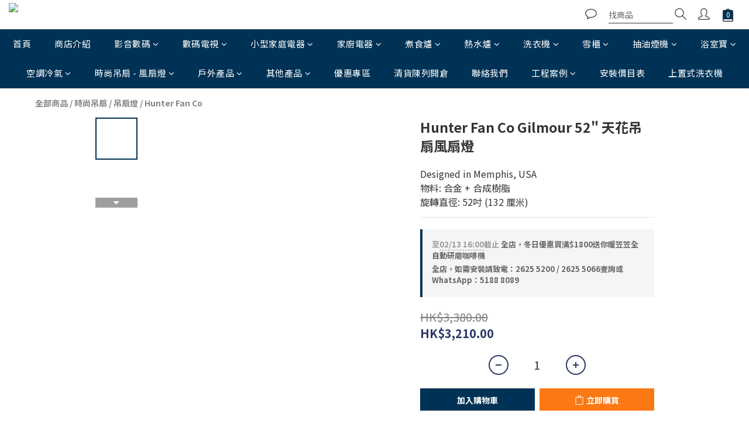

--- FILE ---
content_type: text/html; charset=utf-8
request_url: https://www.ai-home.hk/products/hunter-fan-co-gilmour-52-%E5%A4%A9%E8%8A%B1%E5%90%8A%E6%89%87
body_size: 113367
content:
<!DOCTYPE html>
<html lang="zh-hant"><head>  <!-- prefetch dns -->
<meta http-equiv="x-dns-prefetch-control" content="on">
<link rel="dns-prefetch" href="https://cdn.shoplineapp.com">
<link rel="preconnect" href="https://cdn.shoplineapp.com" crossorigin>
<link rel="dns-prefetch" href="https://shoplineimg.com">
<link rel="preconnect" href="https://shoplineimg.com">
<link rel="dns-prefetch" href="https://shoplineimg.com">
<link rel="preconnect" href="https://shoplineimg.com" title="image-service-origin">

  <link rel="preload" href="https://cdn.shoplineapp.com/s/javascripts/currencies.js" as="script">




      <link rel="preload" as="image" href="https://shoplineimg.com/5f38a803c91fed00088f7bdb/6454a2bf199c56002487b120/800x.webp?source_format=jpeg" media="(max-height: 950px)">

<!-- Wrap what we need here -->


<!-- SEO -->
  
    <title ng-non-bindable>Hunter Fan Co Gilmour 52&quot; 天花吊扇風扇燈 I Ai Home 愛回家電</title>

  <meta name="description" content="產品特點夏季/冬季模式Flush Mount3種速度包括燈套件 E27遙距控制 使用地點室內場所戶外樓底地點">

    <meta name="keywords" content="Hunter,Hunter Fan Co ,Gilmour, 天花吊扇,風扇燈">



<!-- Meta -->
  

    <meta property="og:title" content="Hunter Fan Co Gilmour 52&amp;quot; 天花吊扇風扇燈 I Ai Home 愛回家電">

  <meta property="og:type" content="product"/>

    <meta property="og:url" content="https://www.ai-home.hk/products/hunter-fan-co-gilmour-52-天花吊扇">
    <link rel="canonical" href="https://www.ai-home.hk/products/hunter-fan-co-gilmour-52-天花吊扇">

  <meta property="og:description" content="產品特點夏季/冬季模式Flush Mount3種速度包括燈套件 E27遙距控制 使用地點室內場所戶外樓底地點">

    <meta property="og:image" content="https://img.shoplineapp.com/media/image_clips/6454a2bf199c56002487b120/original.jpeg?1683268287">
    <meta name="thumbnail" content="https://img.shoplineapp.com/media/image_clips/6454a2bf199c56002487b120/original.jpeg?1683268287">

    <meta property="fb:app_id" content="Ai Home 愛 回家電">



    <script type="application/ld+json">
    {"@context":"https://schema.org","@type":"WebSite","name":"Ai Home 愛回家電","url":"https://www.ai-home.hk"}
    </script>


<!-- locale meta -->


  <meta name="viewport" content="width=device-width, initial-scale=1.0, viewport-fit=cover">
<meta name="mobile-web-app-capable" content="yes">
<meta name="format-detection" content="telephone=no" />
<meta name="google" value="notranslate">

<!-- Shop icon -->
  <link rel="shortcut icon" type="image/png" href="https://img.shoplineapp.com/media/image_clips/695ca923db8822d573ef72dc/original.png?1767680290=&amp;owner_id=5f38a803c91fed00088f7bdb">




<!--- Site Ownership Data -->
    <meta name="google-site-verification" content="BS2gZ_pOx0unkSPiG_LkEkMEf9lG4cDgQPR6plWWdds">
<!--- Site Ownership Data End-->

<!-- Styles -->


        <link rel="stylesheet" media="all" href="https://cdn.shoplineapp.com/assets/common-898e3d282d673c037e3500beff4d8e9de2ee50e01c27252b33520348e0b17da0.css" onload="" />

        <link rel="stylesheet" media="all" href="https://cdn.shoplineapp.com/assets/theme_kingsman_v2-4667533ef7a29e5189b2cd8648106733f7212e1a4e578f6853c5304d67a43efd.css" onload="" />


    






  <link rel="stylesheet" media="all" href="https://cdn.shoplineapp.com/packs/css/intl_tel_input-0d9daf73.chunk.css" />








<script type="text/javascript">
  window.mainConfig = JSON.parse('{\"sessionId\":\"\",\"merchantId\":\"5f38a803c91fed00088f7bdb\",\"appCoreHost\":\"shoplineapp.com\",\"assetHost\":\"https://cdn.shoplineapp.com/packs/\",\"apiBaseUrl\":\"http://shoplineapp.com\",\"eventTrackApi\":\"https://events.shoplytics.com/api\",\"frontCommonsApi\":\"https://front-commons.shoplineapp.com/api\",\"appendToUrl\":\"\",\"env\":\"production\",\"merchantData\":{\"_id\":\"5f38a803c91fed00088f7bdb\",\"addon_limit_enabled\":false,\"base_country_code\":\"HK\",\"base_currency\":{\"id\":\"hkd\",\"iso_code\":\"HKD\",\"alternate_symbol\":\"HK$\",\"name\":\"Hong Kong Dollar\",\"symbol_first\":true,\"subunit_to_unit\":100},\"base_currency_code\":\"HKD\",\"beta_feature_keys\":[],\"brand_home_url\":\"https://www.ai-home.hk\",\"checkout_setting\":{\"enable_membership_autocheck\":false,\"enable_subscription_autocheck\":false,\"rounding_setting\":{\"enabled\":false,\"rounding_mode\":\"round_half_even\",\"smallest_denomination\":10}},\"current_plan_key\":\"basket\",\"current_theme_key\":\"kingsman_v2\",\"delivery_option_count\":13,\"enabled_stock_reminder\":false,\"handle\":\"aihome\",\"identifier\":\"\",\"instagram_access_token\":\"\",\"instagram_id\":\"\",\"invoice_activation\":\"inactive\",\"is_image_service_enabled\":true,\"mobile_logo_media_url\":\"https://img.shoplineapp.com/media/image_clips/695ca70ec71cca9d1457ac5b/original.jpg?1767679758=\\u0026owner_id=5f38a803c91fed00088f7bdb\",\"name\":\"Ai Home 愛回家電\",\"order_setting\":{\"invoice_activation\":\"inactive\",\"short_message_activation\":\"inactive\",\"default_out_of_stock_reminder\":false,\"auto_cancel_expired_orders\":true,\"auto_revert_credit\":false,\"enabled_order_auth_expiry\":true,\"enable_order_split_einvoice_reissue\":false,\"no_duplicate_uniform_invoice\":false,\"hourly_auto_invoice\":false,\"enabled_location_id\":false,\"enabled_sf_hidden_product_name\":false,\"customer_return_order\":{\"enabled\":false,\"available_return_days\":\"7\"},\"customer_cancel_order\":{\"enabled\":false,\"auto_revert_credit\":false},\"invoice\":{\"tax_id\":\"\"},\"facebook_messenging\":{\"status\":\"inactive\"},\"status_update_sms\":{\"status\":\"deactivated\"},\"private_info_handle\":{\"enabled\":false,\"custom_fields_enabled\":false}},\"payment_method_count\":6,\"product_setting\":{\"enabled_show_member_price\":false,\"enabled_product_review\":true,\"variation_display\":\"dropdown\",\"price_range_enabled\":true,\"enabled_pos_product_customized_price\":false,\"enabled_pos_product_price_tier\":false},\"promotion_setting\":{\"show_promotion_reminder\":true,\"multi_order_discount_strategy\":\"order_or_tier_promotion\",\"order_promotions_ignore_exclude_product\":true,\"order_gift_threshold_mode\":\"after_price_discounts\",\"order_free_shipping_threshold_mode\":\"after_all_discounts\",\"category_item_gift_threshold_mode\":\"before_discounts\",\"category_item_free_shipping_threshold_mode\":\"before_discounts\"},\"rollout_keys\":[\"2FA_google_authenticator\",\"3_layer_category\",\"3_layer_navigation\",\"3_layer_variation\",\"711_CB_13countries\",\"711_CB_pickup_TH\",\"711_c2b_report_v2\",\"711_cross_delivery\",\"MC_manual_order\",\"MO_Apply_Coupon_Code\",\"StaffCanBeDeleted_V1\",\"UTM_export\",\"UTM_register\",\"abandoned_cart_notification\",\"add_system_fontstyle\",\"add_to_cart_revamp\",\"addon_products_limit_10\",\"addon_products_limit_unlimited\",\"addon_quantity\",\"address_format_batch2\",\"address_format_jp\",\"address_format_my\",\"address_format_us\",\"address_format_vn\",\"admin_app_extension\",\"admin_custom_domain\",\"admin_image_service\",\"admin_manual_order\",\"admin_realtime\",\"admin_vietnam_dong\",\"adminapp_order_form\",\"adminapp_wa_contacts_list\",\"ads_system_new_tab\",\"adyen_my_sc\",\"affiliate_by_product\",\"affiliate_dashboard\",\"alipay_hk_sc\",\"amazon_product_review\",\"android_pos_agent_clockin_n_out\",\"android_pos_purchase_order_partial_in_storage\",\"android_pos_save_send_receipt\",\"android_pos_v2_force_upgrade_version_1-50-0_date_2025-08-30\",\"app_categories_filtering\",\"app_multiplan\",\"app_subscription_prorated_billing\",\"apply_multi_order_discount\",\"apps_store\",\"apps_store_blog\",\"apps_store_fb_comment\",\"apps_store_wishlist\",\"appstore_free_trial\",\"archive_order_data\",\"archive_order_ui\",\"assign_products_to_category\",\"auth_flow_revamp\",\"auto_credit\",\"auto_credit_notify\",\"auto_credit_percentage\",\"auto_credit_recurring\",\"auto_reply_comment\",\"auto_save_sf_plus_address\",\"auto_suspend_admin\",\"basket_comparising_link_CNY\",\"basket_comparising_link_HKD\",\"basket_comparising_link_TWD\",\"basket_invoice_field\",\"basket_pricing_page_cny\",\"basket_pricing_page_hkd\",\"basket_pricing_page_myr\",\"basket_pricing_page_sgd\",\"basket_pricing_page_thb\",\"basket_pricing_page_twd\",\"basket_pricing_page_usd\",\"basket_pricing_page_vnd\",\"basket_subscription_coupon\",\"basket_subscription_email\",\"bianco_setting\",\"bidding_select_product\",\"bing_ads\",\"birthday_format_v2\",\"block_gtm_for_lighthouse\",\"blog\",\"blog_app\",\"blog_revamp_admin\",\"blog_revamp_admin_category\",\"blog_revamp_doublewrite\",\"blog_revamp_related_products\",\"blog_revamp_shop_category\",\"blog_revamp_singleread\",\"breadcrumb\",\"broadcast_advanced_filters\",\"broadcast_analytics\",\"broadcast_clone\",\"broadcast_email_html\",\"broadcast_facebook_template\",\"broadcast_line_template\",\"broadcast_unsubscribe_email\",\"bulk_action_customer\",\"bulk_action_product\",\"bulk_import_multi_lang\",\"bulk_payment_delivery_setting\",\"bulk_printing_labels_711C2C\",\"bulk_update_dynamic_fields\",\"bulk_update_job\",\"bulk_update_new_fields\",\"bulk_update_product_download_with_filter\",\"bulk_update_tag\",\"bundle_add_type\",\"bundle_group\",\"bundle_page\",\"bundle_pricing\",\"bundle_promotion_apply_enhancement\",\"bundle_stackable\",\"buy_at_amazon\",\"buy_button\",\"buy_now_button\",\"buy_online_pickup_instore\",\"buyandget_promotion\",\"callback_service\",\"cancel_order_by_customer\",\"cancel_order_by_customer_v2\",\"cart_addon\",\"cart_addon_condition\",\"cart_addon_limit\",\"cart_use_product_service\",\"cart_uuid\",\"category_banner_multiple\",\"category_limit_unlimited\",\"category_sorting\",\"channel_amazon\",\"channel_fb\",\"channel_integration\",\"charge_shipping_fee_by_product_qty\",\"chat_widget\",\"chat_widget_livechat\",\"checkout_membercheckbox_toggle\",\"checkout_setting\",\"cn_pricing_page_2019\",\"combine_orders_app\",\"component_h1_tag\",\"connect_new_facebookpage\",\"consolidated_billing\",\"cookie_consent\",\"country_code\",\"coupon_center_back_to_cart\",\"coupon_notification\",\"coupon_v2\",\"create_staff_revamp\",\"credit_campaign\",\"credit_condition_5_tier_ec\",\"credit_point_triggerpoint\",\"crm_email_custom\",\"crm_notify_preview\",\"crm_sms_custom\",\"crm_sms_notify\",\"cross_shop_tracker\",\"custom_css\",\"custom_home_delivery_tw\",\"custom_notify\",\"custom_order_export\",\"customer_advanced_filter\",\"customer_coupon\",\"customer_custom_field_limit_5\",\"customer_data_secure\",\"customer_edit\",\"customer_export_v2\",\"customer_group\",\"customer_group_analysis\",\"customer_group_filter_p2\",\"customer_group_filter_p3\",\"customer_group_regenerate\",\"customer_group_sendcoupon\",\"customer_import_50000_failure_report\",\"customer_import_v2\",\"customer_import_v3\",\"customer_list\",\"customer_new_report\",\"customer_referral\",\"customer_referral_notify\",\"customer_search_match\",\"customer_tag\",\"dashboard_v2\",\"dashboard_v2_revamp\",\"date_picker_v2\",\"deep_link_support_linepay\",\"deep_link_support_payme\",\"deep_search\",\"default_theme_ultrachic\",\"delivery_time\",\"delivery_time_with_quantity\",\"design_submenu\",\"dev_center_app_store\",\"disable_footer_brand\",\"disable_old_upgrade_reminder\",\"domain_applicable\",\"doris_bien_setting\",\"dusk_setting\",\"dynamic_shipping_rate_refactor\",\"ec_order_unlimit\",\"ecpay_expirydate\",\"ecpay_payment_gateway\",\"einvoice_bulk_update\",\"einvoice_edit\",\"einvoice_newlogic\",\"email_credit_expire_notify\",\"email_custom\",\"email_member_forget_password_notify\",\"email_member_register_notify\",\"email_order_notify\",\"email_verification\",\"enable_body_script\",\"enable_calculate_api_promotion_apply\",\"enable_calculate_api_promotion_filter\",\"enable_cart_api\",\"enable_cart_service\",\"enable_corejs_splitting\",\"enable_lazysizes_image_tag\",\"enable_new_css_bundle\",\"enable_order_status_callback_revamp_for_promotion\",\"enable_order_status_callback_revamp_for_storefront\",\"enable_promotion_usage_record\",\"enable_shopjs_splitting\",\"enhanced_catalog_feed\",\"exclude_product\",\"exclude_product_v2\",\"execute_shipment_permission\",\"export_inventory_report_v2\",\"express_cart\",\"facebook_ads\",\"facebook_dia\",\"facebook_login\",\"facebook_messenger_subscription\",\"facebook_notify\",\"facebook_pixel_manager\",\"fb_comment_app\",\"fb_entrance_optimization\",\"fb_feed_unlimit\",\"fb_group\",\"fb_multi_category_feed\",\"fb_pixel_matching\",\"fb_pixel_v2\",\"fb_post_management\",\"fb_product_set\",\"fb_ssapi\",\"fb_sub_button\",\"fbe_oe\",\"fbe_shop\",\"fbe_v2\",\"fbe_v2_edit\",\"fbig_shop_disabled\",\"feature_alttag_phase1\",\"feature_alttag_phase2\",\"flash_price_campaign\",\"fm_order_receipt\",\"fmt_c2c_newlabel\",\"fmt_revision\",\"footer_builder\",\"footer_builder_new\",\"form_builder\",\"form_builder_access\",\"form_builder_user_management\",\"form_builder_v2_elements\",\"form_builder_v2_receiver\",\"form_builder_v2_report\",\"fps_rolling_key\",\"freeshipping_promotion_condition\",\"get_coupon\",\"get_promotions_by_cart\",\"gift_promotion_condition\",\"gift_shipping_promotion_discount_condition\",\"gifts_limit_10\",\"gifts_limit_unlimited\",\"gmv_revamp\",\"godaddy\",\"google_ads_api\",\"google_ads_manager\",\"google_analytics_4\",\"google_analytics_manager\",\"google_content_api\",\"google_dynamic_remarketing_tag\",\"google_enhanced_conversions\",\"google_merchant_api\",\"google_preorder_feed\",\"google_product_category_3rdlayer\",\"google_recaptcha\",\"google_remarketing_manager\",\"google_signup_login\",\"google_tag_manager\",\"gp_tw_sc\",\"group_url_bind_post_live\",\"h2_tag_phase1\",\"hct_logistics_bills_report\",\"hidden_product\",\"hidden_product_p2\",\"hide_credit_point_record_balance\",\"hk_pricing_page_2019\",\"hkd_pricing_page_disabled_2020\",\"ig_browser_notify\",\"ig_live\",\"ig_login_entrance\",\"ig_new_api\",\"image_gallery\",\"image_gallery_p2\",\"image_host_by_region\",\"image_limit_100000\",\"image_limit_30000\",\"image_widget_mobile\",\"increase_variation_limit\",\"instagram_create_post\",\"instagram_post_sales\",\"instant_order_form\",\"integrated_label_711\",\"integrated_sfexpress\",\"integration_one\",\"inventory_change_reason\",\"inventory_search_v2\",\"job_api_products_export\",\"job_api_user_export\",\"job_product_import\",\"jquery_v3\",\"kingsman_v2_setting\",\"layout_engine_service_kingsman_blogs\",\"layout_engine_service_kingsman_member_center\",\"layout_engine_service_kingsman_pdp\",\"layout_engine_service_kingsman_plp\",\"layout_engine_service_kingsman_promotions\",\"line_ads_tag\",\"line_broadcast\",\"line_login\",\"line_login_mobile\",\"line_shopping_new_fields\",\"live_after_keyword\",\"live_announce_bids\",\"live_announce_buyer\",\"live_bidding\",\"live_bulk_checkoutlink\",\"live_bulk_edit\",\"live_checkout_notification\",\"live_checkout_notification_all\",\"live_checkout_notification_message\",\"live_comment_discount\",\"live_comment_robot\",\"live_create_product_v2\",\"live_crosspost\",\"live_dashboard_product\",\"live_event_discount\",\"live_exclusive_price\",\"live_fb_group\",\"live_fhd_video\",\"live_general_settings\",\"live_group_event\",\"live_host_panel\",\"live_ig_messenger_broadcast\",\"live_ig_product_recommend\",\"live_im_switch\",\"live_keyword_switch\",\"live_line_broadcast\",\"live_line_multidisplay\",\"live_luckydraw_enhancement\",\"live_messenger_broadcast\",\"live_order_block\",\"live_print_advanced\",\"live_product_recommend\",\"live_shopline_keyword\",\"live_stream_settings\",\"locale_revamp\",\"logistic_bill_v2_711_b2c\",\"logistic_bill_v2_711_c2c\",\"logo_favicon\",\"luckydraw_products\",\"luckydraw_qualification\",\"manual_activation\",\"manual_order\",\"manual_order_7-11\",\"manual_order_ec_to_sc\",\"manually_bind_post\",\"mc-history-instant\",\"mc_711crossborder\",\"mc_ad_tag\",\"mc_assign_message\",\"mc_auto_bind_member\",\"mc_autoreply_question\",\"mc_broadcast\",\"mc_bulk_read\",\"mc_chatbot_template\",\"mc_delete_message\",\"mc_edit_cart\",\"mc_history_instant\",\"mc_history_post\",\"mc_im\",\"mc_inbox_autoreply\",\"mc_instant_notifications\",\"mc_invoicetitle_optional\",\"mc_keyword_autotagging\",\"mc_line_broadcast\",\"mc_line_cart\",\"mc_logistics_hct\",\"mc_logistics_tcat\",\"mc_manage_blacklist\",\"mc_mark_todo\",\"mc_new_menu\",\"mc_phone_tag\",\"mc_reminder_unpaid\",\"mc_reply_pic\",\"mc_setting_message\",\"mc_setting_orderform\",\"mc_shop_message_refactor\",\"mc_sort_waitingtime\",\"mc_sort_waitingtime_new\",\"mc_tw_invoice\",\"media_gcp_upload\",\"member_center_profile_revamp\",\"member_import_notify\",\"member_info_reward\",\"member_info_reward_subscription\",\"member_password_setup_notify\",\"membership_tier_double_write\",\"memebr_center_point_credit_revamp\",\"menu_limit_100\",\"menu_limit_unlimited\",\"message_center_v3\",\"message_revamp\",\"mo_remove_discount\",\"mobile_and_email_signup\",\"mobile_signup_p2\",\"modularize_address_format\",\"molpay_credit_card\",\"multi_lang\",\"multicurrency\",\"my_pricing_page_2019\",\"myapp_reauth_alert\",\"myr_pricing_page_disabled_2020\",\"new_app_subscription\",\"new_layout_for_mobile_and_pc\",\"new_onboarding_flow\",\"new_return_management\",\"new_settings_apply_all_promotion\",\"new_signup_flow\",\"new_sinopac_3d\",\"notification_custom_sending_time\",\"npb_theme_philia\",\"npb_widget_font_size_color\",\"ob_revamp\",\"ob_sgstripe\",\"ob_twecpay\",\"oceanpay\",\"old_fbe_removal\",\"onboarding_basketplan\",\"onboarding_handle\",\"one_new_filter\",\"one_page_store_checkout\",\"one_page_store_clone\",\"one_page_store_product_set\",\"oneship_installable\",\"online_credit_redemption_toggle\",\"online_store_design\",\"online_store_design_setup_guide_basketplan\",\"order_add_to_cart\",\"order_archive_calculation_revamp_crm_amount\",\"order_archive_calculation_revamp_crm_member\",\"order_archive_product_testing\",\"order_archive_testing\",\"order_archive_testing_crm\",\"order_archive_testing_order_details\",\"order_archive_testing_return_order\",\"order_confirmation_slip_upload\",\"order_custom_field_limit_5\",\"order_custom_notify\",\"order_decoupling_product_revamp\",\"order_discount_stackable\",\"order_export_366day\",\"order_export_v2\",\"order_filter_shipped_date\",\"order_message_broadcast\",\"order_new_source\",\"order_promotion_split\",\"order_search_custom_field\",\"order_search_sku\",\"order_select_across_pages\",\"order_sms_notify\",\"order_split\",\"order_status_non_automation\",\"order_status_tag_color\",\"order_tag\",\"orderemail_new_logic\",\"other_custom_notify\",\"out_of_stock_order\",\"page_builder_revamp\",\"page_builder_revamp_theme_setting\",\"page_builder_revamp_theme_setting_initialized\",\"page_builder_section_cache_enabled\",\"page_builder_widget_accordion\",\"page_builder_widget_blog\",\"page_builder_widget_category\",\"page_builder_widget_collage\",\"page_builder_widget_countdown\",\"page_builder_widget_custom_liquid\",\"page_builder_widget_instagram\",\"page_builder_widget_product_text\",\"page_builder_widget_subscription\",\"page_builder_widget_video\",\"page_limit_unlimited\",\"page_view_cache\",\"pakpobox\",\"partial_free_shipping\",\"payme\",\"payment_condition\",\"payment_fee_config\",\"payment_image\",\"payment_octopus\",\"payment_slip_notify\",\"paypal_upgrade\",\"pdp_image_lightbox\",\"pdp_image_lightbox_icon\",\"pending_subscription\",\"philia_setting\",\"pickup_remember_store\",\"plp_label_wording\",\"plp_product_seourl\",\"plp_variation_selector\",\"pos_only_product_settings\",\"pos_retail_store_price\",\"pos_setup_guide_basketplan\",\"post_cancel_connect\",\"post_commerce_stack_comment\",\"post_fanpage_luckydraw\",\"post_fb_group\",\"post_general_setting\",\"post_lock_pd\",\"post_sales_dashboard\",\"postsale_auto_reply\",\"postsale_create_post\",\"postsale_ig_auto_reply\",\"postsales_connect_multiple_posts\",\"preset_publish\",\"product_available_time\",\"product_cost_permission\",\"product_feed_info\",\"product_feed_manager_availability\",\"product_feed_revamp\",\"product_index_v2\",\"product_info\",\"product_limit_1000\",\"product_limit_unlimited\",\"product_log_v2\",\"product_quantity_update\",\"product_recommendation_abtesting\",\"product_revamp_doublewrite\",\"product_revamp_singleread\",\"product_review_import\",\"product_review_import_installable\",\"product_review_plp\",\"product_review_reward\",\"product_search\",\"product_set_revamp\",\"product_set_v2_enhancement\",\"product_summary\",\"promotion_blacklist\",\"promotion_filter_by_date\",\"promotion_first_purchase\",\"promotion_first_purchase_channel\",\"promotion_hour\",\"promotion_limit_100\",\"promotion_minitem\",\"promotion_page\",\"promotion_page_reminder\",\"promotion_page_seo_button\",\"promotion_record_archive_test\",\"promotion_reminder\",\"purchase_limit_campaign\",\"quick_answer\",\"recaptcha_reset_pw\",\"redirect_301_settings\",\"rejected_bill_reminder\",\"remove_fblike_sc\",\"repay_cookie\",\"replace_janus_interface\",\"replace_lms_old_oa_interface\",\"reports\",\"revert_credit\",\"revert_credit_p2\",\"revert_credit_status\",\"sales_dashboard\",\"sangria_setting\",\"sc_advanced_keyword\",\"sc_alipay_standard\",\"sc_atm\",\"sc_auto_bind_member\",\"sc_autodetect_address\",\"sc_autodetect_paymentslip\",\"sc_autoreply_icebreaker\",\"sc_clearcart\",\"sc_clearcart_all\",\"sc_comment_label\",\"sc_comment_list\",\"sc_conversations_statistics_sunset\",\"sc_download_adminapp\",\"sc_group_pm_commentid\",\"sc_group_webhook\",\"sc_intercom\",\"sc_list_search\",\"sc_mo_711emap\",\"sc_outstock_msg\",\"sc_overall_statistics_api_v3\",\"sc_pickup\",\"sc_product_set\",\"sc_product_variation\",\"sc_slp_subscription_promotion\",\"sc_standard\",\"sc_store_pickup\",\"sc_wa_message_report\",\"scheduled_home_page\",\"search_function_image_gallery\",\"security_center\",\"select_all_customer\",\"select_all_inventory\",\"send_coupon_notification\",\"session_expiration_period\",\"setup_guide_basketplan\",\"sfexpress_centre\",\"sfexpress_eflocker\",\"sfexpress_service\",\"sfexpress_store\",\"sg_onboarding_currency\",\"share_cart_link\",\"shop_builder_plp\",\"shop_category_filter\",\"shop_category_filter_bulk_action\",\"shop_product_search_rate_limit\",\"shop_related_recaptcha\",\"shop_template_advanced_setting\",\"shopline_captcha\",\"shopline_email_captcha\",\"shopline_product_reviews\",\"shoplytics_api_ordersales_v4\",\"shoplytics_api_psa_wide_table\",\"shoplytics_benchmark\",\"shoplytics_broadcast_api_v3\",\"shoplytics_channel_store_permission\",\"shoplytics_credit_analysis\",\"shoplytics_customer_refactor_api_v3\",\"shoplytics_date_picker_v2\",\"shoplytics_event_realtime_refactor_api_v3\",\"shoplytics_events_api_v3\",\"shoplytics_export_flex\",\"shoplytics_homepage_v2\",\"shoplytics_invoices_api_v3\",\"shoplytics_lite\",\"shoplytics_membership_tier_growth\",\"shoplytics_orders_api_v3\",\"shoplytics_ordersales_v3\",\"shoplytics_payments_api_v3\",\"shoplytics_pro\",\"shoplytics_product_revamp_api_v3\",\"shoplytics_promotions_api_v3\",\"shoplytics_psa_multi_stores_export\",\"shoplytics_psa_sub_categories\",\"shoplytics_rfim_enhancement_v3\",\"shoplytics_session_metrics\",\"shoplytics_staff_api_v3\",\"shoplytics_to_hd\",\"shopping_session_enabled\",\"signin_register_revamp\",\"skya_setting\",\"sl_logistics_bulk_action\",\"sl_logistics_fmt_freeze\",\"sl_logistics_modularize\",\"sl_payment_alipay\",\"sl_payment_cc\",\"sl_payment_standard_v2\",\"sl_payment_type_check\",\"sl_payments_apple_pay\",\"sl_payments_cc_promo\",\"sl_payments_my_cc\",\"sl_payments_my_fpx\",\"sl_payments_sg_cc\",\"sl_pos_admin_cancel_order\",\"sl_pos_admin_delete_order\",\"sl_pos_admin_inventory_transfer\",\"sl_pos_admin_order_archive_testing\",\"sl_pos_admin_purchase_order\",\"sl_pos_admin_register_shift\",\"sl_pos_admin_staff\",\"sl_pos_agent_by_channel\",\"sl_pos_agent_clockin_n_out\",\"sl_pos_agent_performance\",\"sl_pos_android_A4_printer\",\"sl_pos_android_check_cart_items_with_local_db\",\"sl_pos_android_order_reduction\",\"sl_pos_android_receipt_enhancement\",\"sl_pos_app_order_archive_testing\",\"sl_pos_app_transaction_filter_enhance\",\"sl_pos_bugfender_log_reduction\",\"sl_pos_bulk_import_update_enhancement\",\"sl_pos_check_duplicate_create_order\",\"sl_pos_claim_coupon\",\"sl_pos_convert_order_to_cart_by_snapshot\",\"sl_pos_customerID_duplicate_check\",\"sl_pos_customer_info_enhancement\",\"sl_pos_customized_price\",\"sl_pos_disable_touchid_unlock\",\"sl_pos_discount\",\"sl_pos_einvoice_refactor\",\"sl_pos_feature_permission\",\"sl_pos_force_upgrade_1-109-0\",\"sl_pos_force_upgrade_1-110-1\",\"sl_pos_free_gifts_promotion\",\"sl_pos_from_Swift_to_OC\",\"sl_pos_iOS_A4_printer\",\"sl_pos_iOS_app_transaction_filter_enhance\",\"sl_pos_iOS_cashier_revamp_cart\",\"sl_pos_iOS_cashier_revamp_product_list\",\"sl_pos_iPadOS_version_upgrade_remind_16_0_0\",\"sl_pos_initiate_couchbase\",\"sl_pos_inventory_count\",\"sl_pos_inventory_count_difference_reason\",\"sl_pos_inventory_count_for_selected_products\",\"sl_pos_inventory_feature_module\",\"sl_pos_inventory_transfer_insert_enhancement\",\"sl_pos_inventory_transfer_request\",\"sl_pos_invoice_product_name_filter\",\"sl_pos_invoice_swiftUI_revamp\",\"sl_pos_invoice_toast_show\",\"sl_pos_ios_receipt_info_enhancement\",\"sl_pos_ios_small_label_enhancement\",\"sl_pos_ios_version_upgrade_remind\",\"sl_pos_itc\",\"sl_pos_logo_terms_and_condition\",\"sl_pos_new_report_customer_analysis\",\"sl_pos_new_report_daily_payment_methods\",\"sl_pos_new_report_overview\",\"sl_pos_new_report_product_preorder\",\"sl_pos_new_report_transaction_detail\",\"sl_pos_no_minimum_age\",\"sl_pos_order_refactor_admin\",\"sl_pos_order_upload_using_pos_service\",\"sl_pos_partial_return\",\"sl_pos_password_setting_refactor\",\"sl_pos_payment\",\"sl_pos_payment_method_picture\",\"sl_pos_payment_method_prioritized_and_hidden\",\"sl_pos_payoff_preorder\",\"sl_pos_product_add_to_cart_refactor\",\"sl_pos_product_variation_ui\",\"sl_pos_promotion\",\"sl_pos_purchase_order_onlinestore\",\"sl_pos_purchase_order_partial_in_storage\",\"sl_pos_receipt_information\",\"sl_pos_receipt_preorder_return_enhancement\",\"sl_pos_receipt_swiftUI_revamp\",\"sl_pos_register_shift\",\"sl_pos_report_shoplytics_psi\",\"sl_pos_revert_credit\",\"sl_pos_save_send_receipt\",\"sl_pos_show_coupon\",\"sl_pos_stock_refactor\",\"sl_pos_supplier_refactor\",\"sl_pos_toast_revamp\",\"sl_pos_transaction_conflict\",\"sl_pos_transaction_view_admin\",\"sl_pos_transfer_onlinestore\",\"sl_pos_user_permission\",\"sl_pos_variation_setting_refactor\",\"sl_purchase_order_search_create_enhancement\",\"slp_bank_promotion\",\"slp_product_subscription\",\"slp_remember_credit_card\",\"slp_swap\",\"smart_omo_appstore\",\"smart_product_recommendation\",\"smart_product_recommendation_plus\",\"smart_product_recommendation_regular\",\"smart_recommended_related_products\",\"sms_custom\",\"sms_with_shop_name\",\"social_channel_revamp\",\"social_channel_user\",\"social_name_in_order\",\"sso_lang_th\",\"sso_lang_vi\",\"staff_elasticsearch\",\"staff_limit_5\",\"staff_service_migration\",\"static_resource_host_by_region\",\"stop_slp_approvedemail\",\"storefront_app_extension\",\"storefront_return\",\"stripe_3d_secure\",\"stripe_3ds_cny\",\"stripe_3ds_hkd\",\"stripe_3ds_myr\",\"stripe_3ds_sgd\",\"stripe_3ds_thb\",\"stripe_3ds_usd\",\"stripe_3ds_vnd\",\"stripe_google_pay\",\"stripe_payment_intents\",\"stripe_radar\",\"stripe_subscription_my_account\",\"structured_data\",\"sub_sgstripe\",\"subscription_config_edit\",\"subscription_config_edit_delivery_payment\",\"subscription_currency\",\"tappay_3D_secure\",\"tappay_sdk_v2_3_2\",\"tappay_sdk_v3\",\"tax_inclusive_setting\",\"taxes_settings\",\"tcat_711pickup_sl_logisitics\",\"tcat_logistics_bills_report\",\"tcat_newlabel\",\"th_pricing_page_2020\",\"thb_pricing_page_disabled_2020\",\"theme_bianco\",\"theme_doris_bien\",\"theme_kingsman_v2\",\"theme_level_3\",\"theme_sangria\",\"theme_ultrachic\",\"tnc-checkbox\",\"toggle_mobile_category\",\"tw_app_shopback_cashback\",\"tw_fm_sms\",\"tw_pricing_page_2019\",\"tw_stripe_subscription\",\"twd_pricing_page_disabled_2020\",\"uc_integration\",\"uc_v2_endpoints\",\"ultra_setting\",\"unified_admin\",\"use_ngram_for_order_search\",\"user_center_social_channel\",\"user_credits\",\"variant_image_selector\",\"variant_saleprice_cost_weight\",\"variation_label_swatches\",\"varm_setting\",\"vn_pricing_page_2020\",\"vnd_pricing_page_disabled_2020\",\"wa_system_template\",\"wa_template_custom_content\",\"whatsapp_extension\",\"whatsapp_order_form\",\"whatsapp_orderstatus_toggle\",\"yahoo_dot\",\"youtube_live_shopping\",\"zotabox\",\"zotabox_installable\"],\"shop_default_home_url\":\"https://aihome.shoplineapp.com\",\"shop_status\":\"open\",\"show_sold_out\":true,\"sl_payment_merchant_id\":\"2478138556897431552\",\"supported_languages\":[\"en\",\"zh-hant\"],\"tags\":[\"electronics\"],\"time_zone\":\"Asia/Hong_Kong\",\"updated_at\":\"2026-01-17T11:39:55.749Z\",\"user_setting\":{\"_id\":\"5f38a804aa4fb5002d8ddc90\",\"created_at\":\"2020-08-16T03:29:08.072Z\",\"data\":{\"general_fields\":[{\"type\":\"gender\",\"options\":{\"order\":{\"include\":\"false\",\"required\":\"false\"},\"signup\":{\"include\":\"false\",\"required\":\"false\"},\"profile\":{\"include\":\"false\",\"required\":\"false\"}}},{\"type\":\"birthday\",\"options\":{\"order\":{\"include\":\"false\",\"required\":\"false\"},\"signup\":{\"include\":\"false\",\"required\":\"false\"},\"profile\":{\"include\":\"false\",\"required\":\"false\"}}}],\"minimum_age_limit\":13,\"custom_fields\":[],\"signup_method\":\"email\",\"sms_verification\":{\"status\":\"false\",\"supported_countries\":[\"*\"]},\"facebook_login\":{\"status\":\"active\",\"app_id\":\"Ai Home 愛 回家電\"},\"enable_facebook_comment\":{\"status\":\"active\"},\"facebook_comment\":null,\"line_login\":null,\"recaptcha_signup\":{\"status\":\"false\",\"site_key\":\"\"},\"email_verification\":{\"status\":\"false\"},\"login_with_verification\":{\"status\":\"false\"},\"upgrade_reminder\":null,\"enable_user_credit\":true,\"birthday_format\":\"YYYY/MM\",\"send_birthday_credit_period\":\"monthly\",\"member_info_reward\":{\"enabled\":false,\"reward_on\":[],\"coupons\":{\"enabled\":false,\"promotion_ids\":[]}},\"enable_age_policy\":false},\"item_type\":\"\",\"key\":\"users\",\"name\":null,\"owner_id\":\"5f38a803c91fed00088f7bdb\",\"owner_type\":\"Merchant\",\"publish_status\":\"published\",\"status\":\"active\",\"updated_at\":\"2024-06-11T03:59:34.540Z\",\"value\":null}},\"localeData\":{\"loadedLanguage\":{\"name\":\"繁體中文\",\"code\":\"zh-hant\"},\"supportedLocales\":[{\"name\":\"English\",\"code\":\"en\"},{\"name\":\"繁體中文\",\"code\":\"zh-hant\"}]},\"currentUser\":null,\"themeSettings\":{\"theme_color\":\"simple.blue\",\"header_mode\":\"centered\",\"mobile_categories_removed\":false,\"categories_collapsed\":true,\"mobile_categories_collapsed\":true,\"image_fill\":false,\"hide_language_selector\":true,\"is_multicurrency_enabled\":false,\"show_promotions_on_product\":true,\"enabled_quick_cart\":true,\"buy_now_button\":{\"enabled\":true,\"color\":\"fb7813\"},\"opens_in_new_tab\":false,\"category_page\":\"24\",\"messages_enabled\":true,\"hide_languages\":\"\",\"plp_variation_selector\":{\"enabled\":true,\"show_variation\":\"1\"},\"page_background\":\"FFFFFF\",\"page_text\":\"333333\",\"page_text_link\":\"3493fb\",\"announcement_background\":\"C74060\",\"announcement_text\":\"FFFFFF\",\"header_background\":\"ffffff\",\"header_text\":\"333333\",\"header_icon\":\"333333\",\"primary_background\":\"003255\",\"primary_text\":\"FFFFFF\",\"buy_now_background\":\"fb7813\",\"buy_now_text\":\"FFFFFF\",\"product_promotion_label_background\":\"C0392B\",\"product_promotion_label_text\":\"FFFFFF\",\"footer_background\":\"FFFFFF\",\"footer_text\":\"333333\",\"footer_icon\":\"333333\",\"copyright_background\":\"F7F7F7\",\"copyright_text\":\"999999\",\"anti_fraud_background\":\"F7F7F7\",\"anti_fraud_text\":\"999999\",\"font_title\":\"Noto Sans\",\"font_size_title\":\"1\",\"font_paragraph\":\"Noto Sans\",\"font_size_paragraph\":\"1\",\"variation_image_style\":\"square\",\"variation_image_size\":\"sm\",\"variation_image_selector_enabled\":true,\"variation_image_selector_variation\":\"1\",\"product_name_align\":\"center\",\"product_custom_label_style\":\"rounded-rectangle\",\"show_products_total\":false,\"hide_share_buttons\":true,\"goto_top\":true,\"enable_gdpr_cookies_banner\":false,\"updated_with_new_page_builder\":true},\"isMultiCurrencyEnabled\":false,\"features\":{\"plans\":{\"free\":{\"member_price\":false,\"cart_addon\":false,\"google_analytics_ecommerce\":false,\"membership\":false,\"shopline_logo\":true,\"user_credit\":{\"manaul\":false,\"auto\":false},\"variant_image_selector\":false},\"standard\":{\"member_price\":false,\"cart_addon\":false,\"google_analytics_ecommerce\":false,\"membership\":false,\"shopline_logo\":true,\"user_credit\":{\"manaul\":false,\"auto\":false},\"variant_image_selector\":false},\"starter\":{\"member_price\":false,\"cart_addon\":false,\"google_analytics_ecommerce\":false,\"membership\":false,\"shopline_logo\":true,\"user_credit\":{\"manaul\":false,\"auto\":false},\"variant_image_selector\":false},\"pro\":{\"member_price\":false,\"cart_addon\":false,\"google_analytics_ecommerce\":false,\"membership\":false,\"shopline_logo\":false,\"user_credit\":{\"manaul\":false,\"auto\":false},\"variant_image_selector\":false},\"business\":{\"member_price\":false,\"cart_addon\":false,\"google_analytics_ecommerce\":true,\"membership\":true,\"shopline_logo\":false,\"user_credit\":{\"manaul\":false,\"auto\":false},\"facebook_comments_plugin\":true,\"variant_image_selector\":false},\"basic\":{\"member_price\":false,\"cart_addon\":false,\"google_analytics_ecommerce\":false,\"membership\":false,\"shopline_logo\":false,\"user_credit\":{\"manaul\":false,\"auto\":false},\"variant_image_selector\":false},\"basic2018\":{\"member_price\":false,\"cart_addon\":false,\"google_analytics_ecommerce\":false,\"membership\":false,\"shopline_logo\":true,\"user_credit\":{\"manaul\":false,\"auto\":false},\"variant_image_selector\":false},\"sc\":{\"member_price\":false,\"cart_addon\":false,\"google_analytics_ecommerce\":true,\"membership\":false,\"shopline_logo\":true,\"user_credit\":{\"manaul\":false,\"auto\":false},\"facebook_comments_plugin\":true,\"facebook_chat_plugin\":true,\"variant_image_selector\":false},\"advanced\":{\"member_price\":false,\"cart_addon\":false,\"google_analytics_ecommerce\":true,\"membership\":false,\"shopline_logo\":false,\"user_credit\":{\"manaul\":false,\"auto\":false},\"facebook_comments_plugin\":true,\"facebook_chat_plugin\":true,\"variant_image_selector\":false},\"premium\":{\"member_price\":true,\"cart_addon\":true,\"google_analytics_ecommerce\":true,\"membership\":true,\"shopline_logo\":false,\"user_credit\":{\"manaul\":true,\"auto\":true},\"google_dynamic_remarketing\":true,\"facebook_comments_plugin\":true,\"facebook_chat_plugin\":true,\"wish_list\":true,\"facebook_messenger_subscription\":true,\"product_feed\":true,\"express_checkout\":true,\"variant_image_selector\":true},\"enterprise\":{\"member_price\":true,\"cart_addon\":true,\"google_analytics_ecommerce\":true,\"membership\":true,\"shopline_logo\":false,\"user_credit\":{\"manaul\":true,\"auto\":true},\"google_dynamic_remarketing\":true,\"facebook_comments_plugin\":true,\"facebook_chat_plugin\":true,\"wish_list\":true,\"facebook_messenger_subscription\":true,\"product_feed\":true,\"express_checkout\":true,\"variant_image_selector\":true},\"crossborder\":{\"member_price\":true,\"cart_addon\":true,\"google_analytics_ecommerce\":true,\"membership\":true,\"shopline_logo\":false,\"user_credit\":{\"manaul\":true,\"auto\":true},\"google_dynamic_remarketing\":true,\"facebook_comments_plugin\":true,\"facebook_chat_plugin\":true,\"wish_list\":true,\"facebook_messenger_subscription\":true,\"product_feed\":true,\"express_checkout\":true,\"variant_image_selector\":true},\"o2o\":{\"member_price\":true,\"cart_addon\":true,\"google_analytics_ecommerce\":true,\"membership\":true,\"shopline_logo\":false,\"user_credit\":{\"manaul\":true,\"auto\":true},\"google_dynamic_remarketing\":true,\"facebook_comments_plugin\":true,\"facebook_chat_plugin\":true,\"wish_list\":true,\"facebook_messenger_subscription\":true,\"product_feed\":true,\"express_checkout\":true,\"subscription_product\":true,\"variant_image_selector\":true}}},\"requestCountry\":\"US\",\"trackerEventData\":{\"Product ID\":\"6454a4117fc122001de37a5f\"},\"isRecaptchaEnabled\":false,\"isRecaptchaEnterprise\":true,\"recaptchaEnterpriseSiteKey\":\"6LeMcv0hAAAAADjAJkgZLpvEiuc6migO0KyLEadr\",\"recaptchaEnterpriseCheckboxSiteKey\":\"6LfQVEEoAAAAAAzllcvUxDYhfywH7-aY52nsJ2cK\",\"recaptchaSiteKey\":\"6LeMcv0hAAAAADjAJkgZLpvEiuc6migO0KyLEadr\",\"currencyData\":{\"supportedCurrencies\":[{\"name\":\"$ HKD\",\"symbol\":\"$\",\"iso_code\":\"hkd\"},{\"name\":\"P MOP\",\"symbol\":\"P\",\"iso_code\":\"mop\"},{\"name\":\"¥ CNY\",\"symbol\":\"¥\",\"iso_code\":\"cny\"},{\"name\":\"$ TWD\",\"symbol\":\"$\",\"iso_code\":\"twd\"},{\"name\":\"$ USD\",\"symbol\":\"$\",\"iso_code\":\"usd\"},{\"name\":\"$ SGD\",\"symbol\":\"$\",\"iso_code\":\"sgd\"},{\"name\":\"€ EUR\",\"symbol\":\"€\",\"iso_code\":\"eur\"},{\"name\":\"$ AUD\",\"symbol\":\"$\",\"iso_code\":\"aud\"},{\"name\":\"£ GBP\",\"symbol\":\"£\",\"iso_code\":\"gbp\"},{\"name\":\"₱ PHP\",\"symbol\":\"₱\",\"iso_code\":\"php\"},{\"name\":\"RM MYR\",\"symbol\":\"RM\",\"iso_code\":\"myr\"},{\"name\":\"฿ THB\",\"symbol\":\"฿\",\"iso_code\":\"thb\"},{\"name\":\"د.إ AED\",\"symbol\":\"د.إ\",\"iso_code\":\"aed\"},{\"name\":\"¥ JPY\",\"symbol\":\"¥\",\"iso_code\":\"jpy\"},{\"name\":\"$ BND\",\"symbol\":\"$\",\"iso_code\":\"bnd\"},{\"name\":\"₩ KRW\",\"symbol\":\"₩\",\"iso_code\":\"krw\"},{\"name\":\"Rp IDR\",\"symbol\":\"Rp\",\"iso_code\":\"idr\"},{\"name\":\"₫ VND\",\"symbol\":\"₫\",\"iso_code\":\"vnd\"},{\"name\":\"$ CAD\",\"symbol\":\"$\",\"iso_code\":\"cad\"}],\"requestCountryCurrencyCode\":\"HKD\"},\"previousUrl\":\"\",\"checkoutLandingPath\":\"/cart\",\"webpSupported\":true,\"pageType\":\"products-show\",\"paypalCnClientId\":\"AYVtr8kMzEyRCw725vQM_-hheFyo1FuWeaup4KPSvU1gg44L-NG5e2PNcwGnMo2MLCzGRg4eVHJhuqBP\",\"efoxPayVersion\":\"1.0.60\",\"universalPaymentSDKUrl\":\"https://cdn.myshopline.com\",\"shoplinePaymentCashierSDKUrl\":\"https://cdn.myshopline.com/pay/paymentElement/1.7.1/index.js\",\"shoplinePaymentV2Env\":\"prod\",\"shoplinePaymentGatewayEnv\":\"prod\",\"currentPath\":\"/products/hunter-fan-co-gilmour-52-%E5%A4%A9%E8%8A%B1%E5%90%8A%E6%89%87\",\"isExceedCartLimitation\":null,\"familyMartEnv\":\"prod\",\"familyMartConfig\":{\"cvsname\":\"familymart.shoplineapp.com\"},\"familyMartFrozenConfig\":{\"cvsname\":\"familymartfreeze.shoplineapp.com\",\"cvslink\":\"https://familymartfreeze.shoplineapp.com/familymart_freeze_callback\",\"emap\":\"https://ecmfme.map.com.tw/ReceiveOrderInfo.aspx\"},\"pageIdentifier\":\"product_detail\",\"staticResourceHost\":\"https://static.shoplineapp.com/\",\"facebookAppId\":\"467428936681900\",\"facebookSdkVersion\":\"v2.7\",\"criteoAccountId\":null,\"criteoEmail\":null,\"shoplineCaptchaEnv\":\"prod\",\"shoplineCaptchaPublicKey\":\"MIGfMA0GCSqGSIb3DQEBAQUAA4GNADCBiQKBgQCUXpOVJR72RcVR8To9lTILfKJnfTp+f69D2azJDN5U9FqcZhdYfrBegVRKxuhkwdn1uu6Er9PWV4Tp8tRuHYnlU+U72NRpb0S3fmToXL3KMKw/4qu2B3EWtxeh/6GPh3leTvMteZpGRntMVmJCJdS8PY1CG0w6QzZZ5raGKXQc2QIDAQAB\",\"defaultBlockedSmsCountries\":\"PS,MG,KE,AO,KG,UG,AZ,ZW,TJ,NG,GT,DZ,BD,BY,AF,LK,MA,EH,MM,EG,LV,OM,LT,UA,RU,KZ,KH,LY,ML,MW,IR,EE\"}');
</script>

  <script
    src="https://browser.sentry-cdn.com/6.8.0/bundle.tracing.min.js"
    integrity="sha384-PEpz3oi70IBfja8491RPjqj38s8lBU9qHRh+tBurFb6XNetbdvlRXlshYnKzMB0U"
    crossorigin="anonymous"
    defer
  ></script>
  <script
    src="https://browser.sentry-cdn.com/6.8.0/captureconsole.min.js"
    integrity="sha384-FJ5n80A08NroQF9DJzikUUhiCaQT2rTIYeJyHytczDDbIiejfcCzBR5lQK4AnmVt"
    crossorigin="anonymous"
    defer
  ></script>

<script>
  function sriOnError (event) {
    if (window.Sentry) window.Sentry.captureException(event);

    var script = document.createElement('script');
    var srcDomain = new URL(this.src).origin;
    script.src = this.src.replace(srcDomain, '');
    if (this.defer) script.setAttribute("defer", "defer");
    document.getElementsByTagName('head')[0].insertBefore(script, null);
  }
</script>

<script>window.lazySizesConfig={},Object.assign(window.lazySizesConfig,{lazyClass:"sl-lazy",loadingClass:"sl-lazyloading",loadedClass:"sl-lazyloaded",preloadClass:"sl-lazypreload",errorClass:"sl-lazyerror",iframeLoadMode:"1",loadHidden:!1});</script>
<script>!function(e,t){var a=t(e,e.document,Date);e.lazySizes=a,"object"==typeof module&&module.exports&&(module.exports=a)}("undefined"!=typeof window?window:{},function(e,t,a){"use strict";var n,i;if(function(){var t,a={lazyClass:"lazyload",loadedClass:"lazyloaded",loadingClass:"lazyloading",preloadClass:"lazypreload",errorClass:"lazyerror",autosizesClass:"lazyautosizes",fastLoadedClass:"ls-is-cached",iframeLoadMode:0,srcAttr:"data-src",srcsetAttr:"data-srcset",sizesAttr:"data-sizes",minSize:40,customMedia:{},init:!0,expFactor:1.5,hFac:.8,loadMode:2,loadHidden:!0,ricTimeout:0,throttleDelay:125};for(t in i=e.lazySizesConfig||e.lazysizesConfig||{},a)t in i||(i[t]=a[t])}(),!t||!t.getElementsByClassName)return{init:function(){},cfg:i,noSupport:!0};var s,o,r,l,c,d,u,f,m,y,h,z,g,v,p,C,b,A,E,_,w,M,N,x,L,W,S,B,T,F,R,D,k,H,O,P,$,q,I,U,j,G,J,K,Q,V=t.documentElement,X=e.HTMLPictureElement,Y="addEventListener",Z="getAttribute",ee=e[Y].bind(e),te=e.setTimeout,ae=e.requestAnimationFrame||te,ne=e.requestIdleCallback,ie=/^picture$/i,se=["load","error","lazyincluded","_lazyloaded"],oe={},re=Array.prototype.forEach,le=function(e,t){return oe[t]||(oe[t]=new RegExp("(\\s|^)"+t+"(\\s|$)")),oe[t].test(e[Z]("class")||"")&&oe[t]},ce=function(e,t){le(e,t)||e.setAttribute("class",(e[Z]("class")||"").trim()+" "+t)},de=function(e,t){var a;(a=le(e,t))&&e.setAttribute("class",(e[Z]("class")||"").replace(a," "))},ue=function(e,t,a){var n=a?Y:"removeEventListener";a&&ue(e,t),se.forEach(function(a){e[n](a,t)})},fe=function(e,a,i,s,o){var r=t.createEvent("Event");return i||(i={}),i.instance=n,r.initEvent(a,!s,!o),r.detail=i,e.dispatchEvent(r),r},me=function(t,a){var n;!X&&(n=e.picturefill||i.pf)?(a&&a.src&&!t[Z]("srcset")&&t.setAttribute("srcset",a.src),n({reevaluate:!0,elements:[t]})):a&&a.src&&(t.src=a.src)},ye=function(e,t){return(getComputedStyle(e,null)||{})[t]},he=function(e,t,a){for(a=a||e.offsetWidth;a<i.minSize&&t&&!e._lazysizesWidth;)a=t.offsetWidth,t=t.parentNode;return a},ze=(l=[],c=r=[],d=function(){var e=c;for(c=r.length?l:r,s=!0,o=!1;e.length;)e.shift()();s=!1},u=function(e,a){s&&!a?e.apply(this,arguments):(c.push(e),o||(o=!0,(t.hidden?te:ae)(d)))},u._lsFlush=d,u),ge=function(e,t){return t?function(){ze(e)}:function(){var t=this,a=arguments;ze(function(){e.apply(t,a)})}},ve=function(e){var t,n=0,s=i.throttleDelay,o=i.ricTimeout,r=function(){t=!1,n=a.now(),e()},l=ne&&o>49?function(){ne(r,{timeout:o}),o!==i.ricTimeout&&(o=i.ricTimeout)}:ge(function(){te(r)},!0);return function(e){var i;(e=!0===e)&&(o=33),t||(t=!0,(i=s-(a.now()-n))<0&&(i=0),e||i<9?l():te(l,i))}},pe=function(e){var t,n,i=99,s=function(){t=null,e()},o=function(){var e=a.now()-n;e<i?te(o,i-e):(ne||s)(s)};return function(){n=a.now(),t||(t=te(o,i))}},Ce=(_=/^img$/i,w=/^iframe$/i,M="onscroll"in e&&!/(gle|ing)bot/.test(navigator.userAgent),N=0,x=0,L=0,W=-1,S=function(e){L--,(!e||L<0||!e.target)&&(L=0)},B=function(e){return null==E&&(E="hidden"==ye(t.body,"visibility")),E||!("hidden"==ye(e.parentNode,"visibility")&&"hidden"==ye(e,"visibility"))},T=function(e,a){var n,i=e,s=B(e);for(p-=a,A+=a,C-=a,b+=a;s&&(i=i.offsetParent)&&i!=t.body&&i!=V;)(s=(ye(i,"opacity")||1)>0)&&"visible"!=ye(i,"overflow")&&(n=i.getBoundingClientRect(),s=b>n.left&&C<n.right&&A>n.top-1&&p<n.bottom+1);return s},R=ve(F=function(){var e,a,s,o,r,l,c,d,u,y,z,_,w=n.elements;if(n.extraElements&&n.extraElements.length>0&&(w=Array.from(w).concat(n.extraElements)),(h=i.loadMode)&&L<8&&(e=w.length)){for(a=0,W++;a<e;a++)if(w[a]&&!w[a]._lazyRace)if(!M||n.prematureUnveil&&n.prematureUnveil(w[a]))q(w[a]);else if((d=w[a][Z]("data-expand"))&&(l=1*d)||(l=x),y||(y=!i.expand||i.expand<1?V.clientHeight>500&&V.clientWidth>500?500:370:i.expand,n._defEx=y,z=y*i.expFactor,_=i.hFac,E=null,x<z&&L<1&&W>2&&h>2&&!t.hidden?(x=z,W=0):x=h>1&&W>1&&L<6?y:N),u!==l&&(g=innerWidth+l*_,v=innerHeight+l,c=-1*l,u=l),s=w[a].getBoundingClientRect(),(A=s.bottom)>=c&&(p=s.top)<=v&&(b=s.right)>=c*_&&(C=s.left)<=g&&(A||b||C||p)&&(i.loadHidden||B(w[a]))&&(m&&L<3&&!d&&(h<3||W<4)||T(w[a],l))){if(q(w[a]),r=!0,L>9)break}else!r&&m&&!o&&L<4&&W<4&&h>2&&(f[0]||i.preloadAfterLoad)&&(f[0]||!d&&(A||b||C||p||"auto"!=w[a][Z](i.sizesAttr)))&&(o=f[0]||w[a]);o&&!r&&q(o)}}),k=ge(D=function(e){var t=e.target;t._lazyCache?delete t._lazyCache:(S(e),ce(t,i.loadedClass),de(t,i.loadingClass),ue(t,H),fe(t,"lazyloaded"))}),H=function(e){k({target:e.target})},O=function(e,t){var a=e.getAttribute("data-load-mode")||i.iframeLoadMode;0==a?e.contentWindow.location.replace(t):1==a&&(e.src=t)},P=function(e){var t,a=e[Z](i.srcsetAttr);(t=i.customMedia[e[Z]("data-media")||e[Z]("media")])&&e.setAttribute("media",t),a&&e.setAttribute("srcset",a)},$=ge(function(e,t,a,n,s){var o,r,l,c,d,u;(d=fe(e,"lazybeforeunveil",t)).defaultPrevented||(n&&(a?ce(e,i.autosizesClass):e.setAttribute("sizes",n)),r=e[Z](i.srcsetAttr),o=e[Z](i.srcAttr),s&&(c=(l=e.parentNode)&&ie.test(l.nodeName||"")),u=t.firesLoad||"src"in e&&(r||o||c),d={target:e},ce(e,i.loadingClass),u&&(clearTimeout(y),y=te(S,2500),ue(e,H,!0)),c&&re.call(l.getElementsByTagName("source"),P),r?e.setAttribute("srcset",r):o&&!c&&(w.test(e.nodeName)?O(e,o):e.src=o),s&&(r||c)&&me(e,{src:o})),e._lazyRace&&delete e._lazyRace,de(e,i.lazyClass),ze(function(){var t=e.complete&&e.naturalWidth>1;u&&!t||(t&&ce(e,i.fastLoadedClass),D(d),e._lazyCache=!0,te(function(){"_lazyCache"in e&&delete e._lazyCache},9)),"lazy"==e.loading&&L--},!0)}),q=function(e){if(!e._lazyRace){var t,a=_.test(e.nodeName),n=a&&(e[Z](i.sizesAttr)||e[Z]("sizes")),s="auto"==n;(!s&&m||!a||!e[Z]("src")&&!e.srcset||e.complete||le(e,i.errorClass)||!le(e,i.lazyClass))&&(t=fe(e,"lazyunveilread").detail,s&&be.updateElem(e,!0,e.offsetWidth),e._lazyRace=!0,L++,$(e,t,s,n,a))}},I=pe(function(){i.loadMode=3,R()}),j=function(){m||(a.now()-z<999?te(j,999):(m=!0,i.loadMode=3,R(),ee("scroll",U,!0)))},{_:function(){z=a.now(),n.elements=t.getElementsByClassName(i.lazyClass),f=t.getElementsByClassName(i.lazyClass+" "+i.preloadClass),ee("scroll",R,!0),ee("resize",R,!0),ee("pageshow",function(e){if(e.persisted){var a=t.querySelectorAll("."+i.loadingClass);a.length&&a.forEach&&ae(function(){a.forEach(function(e){e.complete&&q(e)})})}}),e.MutationObserver?new MutationObserver(R).observe(V,{childList:!0,subtree:!0,attributes:!0}):(V[Y]("DOMNodeInserted",R,!0),V[Y]("DOMAttrModified",R,!0),setInterval(R,999)),ee("hashchange",R,!0),["focus","mouseover","click","load","transitionend","animationend"].forEach(function(e){t[Y](e,R,!0)}),/d$|^c/.test(t.readyState)?j():(ee("load",j),t[Y]("DOMContentLoaded",R),te(j,2e4)),n.elements.length?(F(),ze._lsFlush()):R()},checkElems:R,unveil:q,_aLSL:U=function(){3==i.loadMode&&(i.loadMode=2),I()}}),be=(J=ge(function(e,t,a,n){var i,s,o;if(e._lazysizesWidth=n,n+="px",e.setAttribute("sizes",n),ie.test(t.nodeName||""))for(s=0,o=(i=t.getElementsByTagName("source")).length;s<o;s++)i[s].setAttribute("sizes",n);a.detail.dataAttr||me(e,a.detail)}),K=function(e,t,a){var n,i=e.parentNode;i&&(a=he(e,i,a),(n=fe(e,"lazybeforesizes",{width:a,dataAttr:!!t})).defaultPrevented||(a=n.detail.width)&&a!==e._lazysizesWidth&&J(e,i,n,a))},{_:function(){G=t.getElementsByClassName(i.autosizesClass),ee("resize",Q)},checkElems:Q=pe(function(){var e,t=G.length;if(t)for(e=0;e<t;e++)K(G[e])}),updateElem:K}),Ae=function(){!Ae.i&&t.getElementsByClassName&&(Ae.i=!0,be._(),Ce._())};return te(function(){i.init&&Ae()}),n={cfg:i,autoSizer:be,loader:Ce,init:Ae,uP:me,aC:ce,rC:de,hC:le,fire:fe,gW:he,rAF:ze}});</script>
  <script>!function(e){window.slShadowDomCreate=window.slShadowDomCreate?window.slShadowDomCreate:e}(function(){"use strict";var e="data-shadow-status",t="SL-SHADOW-CONTENT",o={init:"init",complete:"complete"},a=function(e,t,o){if(e){var a=function(e){if(e&&e.target&&e.srcElement)for(var t=e.target||e.srcElement,a=e.currentTarget;t!==a;){if(t.matches("a")){var n=t;e.delegateTarget=n,o.apply(n,[e])}t=t.parentNode}};e.addEventListener(t,a)}},n=function(e){window.location.href.includes("is_preview=2")&&a(e,"click",function(e){e.preventDefault()})},r=function(a){if(a instanceof HTMLElement){var r=!!a.shadowRoot,i=a.previousElementSibling,s=i&&i.tagName;if(!a.getAttribute(e))if(s==t)if(r)console.warn("SL shadow dom warning: The root is aready shadow root");else a.setAttribute(e,o.init),a.attachShadow({mode:"open"}).appendChild(i),n(i),a.slUpdateLazyExtraElements&&a.slUpdateLazyExtraElements(),a.setAttribute(e,o.complete);else console.warn("SL shadow dom warning: The shadow content does not match shadow tag name")}else console.warn("SL shadow dom warning: The root is not HTMLElement")};try{document.querySelectorAll("sl-shadow-root").forEach(function(e){r(e)})}catch(e){console.warn("createShadowDom warning:",e)}});</script>
  <script>!function(){if(window.lazySizes){var e="."+(window.lazySizesConfig?window.lazySizesConfig.lazyClass:"sl-lazy");void 0===window.lazySizes.extraElements&&(window.lazySizes.extraElements=[]),HTMLElement.prototype.slUpdateLazyExtraElements=function(){var n=[];this.shadowRoot&&(n=Array.from(this.shadowRoot.querySelectorAll(e))),n=n.concat(Array.from(this.querySelectorAll(e)));var t=window.lazySizes.extraElements;return 0===n.length||(t&&t.length>0?window.lazySizes.extraElements=t.concat(n):window.lazySizes.extraElements=n,window.lazySizes.loader.checkElems(),this.shadowRoot.addEventListener("lazyloaded",function(e){var n=window.lazySizes.extraElements;if(n&&n.length>0){var t=n.filter(function(n){return n!==e.target});t.length>0?window.lazySizes.extraElements=t:delete window.lazySizes.extraElements}})),n}}else console.warn("Lazysizes warning: window.lazySizes is undefined")}();</script>

  <script src="https://cdn.shoplineapp.com/s/javascripts/currencies.js" defer></script>



<script>
  function generateGlobalSDKObserver(variableName, options = {}) {
    const { isLoaded = (sdk) => !!sdk } = options;
    return {
      [variableName]: {
        funcs: [],
        notify: function() {
          while (this.funcs.length > 0) {
            const func = this.funcs.shift();
            func(window[variableName]);
          }
        },
        subscribe: function(func) {
          if (isLoaded(window[variableName])) {
            func(window[variableName]);
          } else {
            this.funcs.push(func);
          }
          const unsubscribe = function () {
            const index = this.funcs.indexOf(func);
            if (index > -1) {
              this.funcs.splice(index, 1);
            }
          };
          return unsubscribe.bind(this);
        },
      },
    };
  }

  window.globalSDKObserver = Object.assign(
    {},
    generateGlobalSDKObserver('grecaptcha', { isLoaded: function(sdk) { return sdk && sdk.render }}),
    generateGlobalSDKObserver('FB'),
  );
</script>

<style>
  :root {
      --buy-now-button-color: #fb7813;

          --category-page: 24;
            --page-background: #FFFFFF;
            --page-background-h: 0;
            --page-background-s: 0%;
            --page-background-l: 100%;
            --page-text: #333333;
            --page-text-h: 0;
            --page-text-s: 0%;
            --page-text-l: 20%;
            --page-text-link: #3493fb;
            --page-text-link-h: 211;
            --page-text-link-s: 96%;
            --page-text-link-l: 59%;
            --announcement-background: #C74060;
            --announcement-background-h: 346;
            --announcement-background-s: 55%;
            --announcement-background-l: 52%;
            --announcement-text: #FFFFFF;
            --announcement-text-h: 0;
            --announcement-text-s: 0%;
            --announcement-text-l: 100%;
            --header-background: #ffffff;
            --header-background-h: 0;
            --header-background-s: 0%;
            --header-background-l: 100%;
            --header-text: #333333;
            --header-text-h: 0;
            --header-text-s: 0%;
            --header-text-l: 20%;
            --header-icon: #333333;
            --header-icon-h: 0;
            --header-icon-s: 0%;
            --header-icon-l: 20%;
            --primary-background: #003255;
            --primary-background-h: 205;
            --primary-background-s: 100%;
            --primary-background-l: 17%;
            --primary-text: #FFFFFF;
            --primary-text-h: 0;
            --primary-text-s: 0%;
            --primary-text-l: 100%;
            --buy-now-background: #fb7813;
            --buy-now-background-h: 26;
            --buy-now-background-s: 97%;
            --buy-now-background-l: 53%;
            --buy-now-text: #FFFFFF;
            --buy-now-text-h: 0;
            --buy-now-text-s: 0%;
            --buy-now-text-l: 100%;
            --product-promotion-label-background: #C0392B;
            --product-promotion-label-background-h: 6;
            --product-promotion-label-background-s: 63%;
            --product-promotion-label-background-l: 46%;
            --product-promotion-label-text: #FFFFFF;
            --product-promotion-label-text-h: 0;
            --product-promotion-label-text-s: 0%;
            --product-promotion-label-text-l: 100%;
            --footer-background: #FFFFFF;
            --footer-background-h: 0;
            --footer-background-s: 0%;
            --footer-background-l: 100%;
            --footer-text: #333333;
            --footer-text-h: 0;
            --footer-text-s: 0%;
            --footer-text-l: 20%;
            --footer-icon: #333333;
            --footer-icon-h: 0;
            --footer-icon-s: 0%;
            --footer-icon-l: 20%;
            --copyright-background: #F7F7F7;
            --copyright-background-h: 0;
            --copyright-background-s: 0%;
            --copyright-background-l: 97%;
            --copyright-text: #999999;
            --copyright-text-h: 0;
            --copyright-text-s: 0%;
            --copyright-text-l: 60%;
            --anti-fraud-background: #F7F7F7;
            --anti-fraud-background-h: 0;
            --anti-fraud-background-s: 0%;
            --anti-fraud-background-l: 97%;
            --anti-fraud-text: #999999;
            --anti-fraud-text-h: 0;
            --anti-fraud-text-s: 0%;
            --anti-fraud-text-l: 60%;
            --font-title: "Noto Sans TC", var(--system-sans);

          --font-size-title: 1;
            --font-paragraph: "Noto Sans TC", var(--system-sans);

          --font-size-paragraph: 1;

    --cookie-consent-popup-z-index: 1000;
  }
</style>

<script type="text/javascript">
(function(e,t,s,c,n,o,p){e.shoplytics||((p=e.shoplytics=function(){
p.exec?p.exec.apply(p,arguments):p.q.push(arguments)
}).v='2.0',p.q=[],(n=t.createElement(s)).async=!0,
n.src=c,(o=t.getElementsByTagName(s)[0]).parentNode.insertBefore(n,o))
})(window,document,'script','https://cdn.shoplytics.com/js/shoplytics-tracker/latest/shoplytics-tracker.js');
shoplytics('init', 'shop', {
  register: {"merchant_id":"5f38a803c91fed00088f7bdb","language":"zh-hant"}
});

// for facebook login redirect
if (location.hash === '#_=_') {
  history.replaceState(null, document.title, location.toString().replace(/#_=_$/, ''));
}

function SidrOptions(options) {
  if (options === undefined) { options = {}; }
  this.side = options.side || 'left';
  this.speed = options.speed || 200;
  this.name = options.name;
  this.onOpen = options.onOpen || angular.noop;
  this.onClose = options.onClose || angular.noop;
}
window.SidrOptions = SidrOptions;

window.resizeImages = function(element) {
  var images = (element || document).getElementsByClassName("sl-lazy-image")
  var styleRegex = /background\-image:\ *url\(['"]?(https\:\/\/shoplineimg.com\/[^'"\)]*)+['"]?\)/

  for (var i = 0; i < images.length; i++) {
    var image = images[i]
    try {
      var src = image.getAttribute('src') || image.getAttribute('style').match(styleRegex)[1]
    } catch(e) {
      continue;
    }
    var setBySrc, head, tail, width, height;
    try {
      if (!src) { throw 'Unknown source' }

      setBySrc = !!image.getAttribute('src') // Check if it's setting the image url by "src" or "style"
      var urlParts = src.split("?"); // Fix issue that the size pattern can be in external image url
      var result = urlParts[0].match(/(.*)\/(\d+)?x?(\d+)?(.*)/) // Extract width and height from url (e.g. 1000x1000), putting the rest into head and tail for repackaging back
      head = result[1]
      tail = result[4]
      width = parseInt(result[2], 10);
      height = parseInt(result[3], 10);

      if (!!((width || height) && head != '') !== true) { throw 'Invalid image source'; }
    } catch(e) {
      if (typeof e !== 'string') { console.error(e) }
      continue;
    }

    var segment = parseInt(image.getAttribute('data-resizing-segment') || 200, 10)
    var scale = window.devicePixelRatio > 1 ? 2 : 1

    // Resize by size of given element or image itself
    var refElement = image;
    if (image.getAttribute('data-ref-element')) {
      var selector = image.getAttribute('data-ref-element');
      if (selector.indexOf('.') === 0) {
        refElement = document.getElementsByClassName(image.getAttribute('data-ref-element').slice(1))[0]
      } else {
        refElement = document.getElementById(image.getAttribute('data-ref-element'))
      }
    }
    var offsetWidth = refElement.offsetWidth;
    var offsetHeight = refElement.offsetHeight;
    var refWidth = image.getAttribute('data-max-width') ? Math.min(parseInt(image.getAttribute('data-max-width')), offsetWidth) : offsetWidth;
    var refHeight = image.getAttribute('data-max-height') ? Math.min(parseInt(image.getAttribute('data-max-height')), offsetHeight) : offsetHeight;

    // Get desired size based on view, segment and screen scale
    var resizedWidth = isNaN(width) === false ? Math.ceil(refWidth * scale / segment) * segment : undefined
    var resizedHeight = isNaN(height) === false ? Math.ceil(refHeight * scale / segment) * segment : undefined

    if (resizedWidth || resizedHeight) {
      var newSrc = head + '/' + ((resizedWidth || '') + 'x' + (resizedHeight || '')) + (tail || '') + '?';
      for (var j = 1; j < urlParts.length; j++) { newSrc += urlParts[j]; }
      if (newSrc !== src) {
        if (setBySrc) {
          image.setAttribute('src', newSrc);
        } else {
          image.setAttribute('style', image.getAttribute('style').replace(styleRegex, 'background-image:url('+newSrc+')'));
        }
        image.dataset.size = (resizedWidth || '') + 'x' + (resizedHeight || '');
      }
    }
  }
}

let createDeferredPromise = function() {
  let deferredRes, deferredRej;
  let deferredPromise = new Promise(function(res, rej) {
    deferredRes = res;
    deferredRej = rej;
  });
  deferredPromise.resolve = deferredRes;
  deferredPromise.reject = deferredRej;
  return deferredPromise;
}

// For app extension sdk
window.APP_EXTENSION_SDK_ANGULAR_JS_LOADED = createDeferredPromise();
  window.runTaskInIdle = function runTaskInIdle(task) {
    try {
      if (!task) return;
      task();
    } catch (err) {
      console.error(err);
    }
  }

window.runTaskQueue = function runTaskQueue(queue) {
  if (!queue || queue.length === 0) return;

  const task = queue.shift();
  window.runTaskInIdle(task);

  window.runTaskQueue(queue);
}


window.addEventListener('DOMContentLoaded', function() {

app.value('mainConfig', window.mainConfig);

  var appExtensionSdkData = JSON.parse('{\"merchantId\":\"5f38a803c91fed00088f7bdb\",\"cookieConsent\":null,\"loadedCurrency\":\"hkd\",\"pageIdentifier\":\"product_detail\",\"themeKey\":\"kingsman_v2\",\"loadedLanguage\":{\"name\":\"繁體中文\",\"code\":\"zh-hant\"},\"appExtensionData\":{\"appIds\":[\"63a2b2930064c0001dd692f9\"]},\"pdpProduct\":{\"id\":\"6454a4117fc122001de37a5f\",\"category_ids\":[\"5f3a0e2a7f2f1f004541c875\",\"5f38a8071382b8004e2bd1d6\",\"5f3a0cff04a7bd0042197c92\",\"5f4102aea0b89a002da443f3\"],\"tags\":\"\",\"variation_keys\":[]}}');
app.value('appExtensionSdkData', appExtensionSdkData);


app.value('flash', {
});

app.value('flash_data', {});
app.constant('imageServiceEndpoint', 'https\:\/\/shoplineimg.com/')
app.constant('staticImageHost', 'static.shoplineapp.com/web')
app.constant('staticResourceHost', 'https://static.shoplineapp.com/')
app.constant('FEATURES_LIMIT', JSON.parse('{\"disable_image_service\":false,\"product_variation_limit\":400,\"paypal_spb_checkout\":false,\"mini_fast_checkout\":false,\"fast_checkout_qty\":false,\"buynow_checkout\":false,\"blog_category\":false,\"blog_post_page_limit\":false,\"shop_category_filter\":true,\"stripe_card_hk\":false,\"bulk_update_tag\":true,\"dynamic_shipping_rate_refactor\":true,\"promotion_reminder\":true,\"promotion_page_reminder\":true,\"modularize_address_format\":true,\"point_redeem_to_cash\":false,\"fb_login_integration\":false,\"product_summary\":true,\"plp_wishlist\":false,\"ec_order_unlimit\":true,\"sc_order_unlimit\":false,\"inventory_search_v2\":true,\"sc_lock_inventory\":false,\"crm_notify_preview\":true,\"plp_variation_selector\":true,\"category_banner_multiple\":true,\"order_confirmation_slip_upload\":true,\"tier_upgrade_v2\":false,\"plp_label_wording\":true,\"order_search_custom_field\":true,\"ig_browser_notify\":true,\"ig_browser_disabled\":false,\"send_product_tag_to_shop\":false,\"ads_system_new_tab\":true,\"payment_image\":true,\"sl_logistics_bulk_action\":true,\"disable_orderconfirmation_mail\":false,\"payment_slip_notify\":true,\"product_set_child_products_limit\":20,\"product_set_limit\":-1,\"sl_payments_hk_promo\":false,\"domain_redirect_ec2\":false,\"affiliate_kol_report\":false,\"applepay_newebpay\":false,\"atm_newebpay\":false,\"cvs_newebpay\":false,\"ec_fast_checkout\":false,\"checkout_setting\":true,\"omise_payment\":false,\"member_password_setup_notify\":true,\"membership_tier_notify\":false,\"auto_credit_notify\":true,\"customer_referral_notify\":true,\"member_points_notify\":false,\"member_import_notify\":true,\"crm_sms_custom\":true,\"crm_email_custom\":true,\"customer_group\":true,\"tier_auto_downgrade\":false,\"scheduled_home_page\":true,\"sc_wa_contacts_list\":false,\"broadcast_to_unsubscribers_sms\":false,\"sc_post_feature\":false,\"google_product_category_3rdlayer\":true,\"purchase_limit_campaign\":true,\"order_item_name_edit\":false,\"block_analytics_request\":false,\"subscription_order_notify\":false,\"fb_domain_verification\":false,\"disable_html5mode\":false,\"einvoice_edit\":true,\"order_search_sku\":true,\"cancel_order_by_customer_v2\":true,\"storefront_pdp_enhancement\":false,\"storefront_plp_enhancement\":false,\"storefront_adv_enhancement\":false,\"product_cost_permission\":true,\"promotion_first_purchase\":true,\"block_gtm_for_lighthouse\":true,\"use_critical_css_liquid\":false,\"flash_price_campaign\":true,\"inventory_change_reason\":true,\"ig_login_entrance\":true,\"contact_us_mobile\":false,\"sl_payment_hk_alipay\":false,\"3_layer_variation\":true,\"einvoice_tradevan\":false,\"order_add_to_cart\":true,\"order_new_source\":true,\"einvoice_bulk_update\":true,\"molpay_alipay_tng\":false,\"fastcheckout_add_on\":false,\"plp_product_seourl\":true,\"country_code\":true,\"sc_keywords\":false,\"bulk_printing_labels_711C2C\":true,\"search_function_image_gallery\":true,\"social_channel_user\":true,\"sc_overall_statistics\":false,\"product_main_images_limit\":12,\"order_custom_notify\":true,\"new_settings_apply_all_promotion\":true,\"new_order_label_711b2c\":false,\"payment_condition\":true,\"store_pick_up\":false,\"other_custom_notify\":true,\"crm_sms_notify\":true,\"sms_custom\":true,\"product_set_revamp\":true,\"charge_shipping_fee_by_product_qty\":true,\"whatsapp_extension\":true,\"new_live_selling\":false,\"tier_member_points\":false,\"fb_broadcast_sc_p2\":false,\"fb_entrance_optimization\":true,\"shopback_cashback\":false,\"bundle_add_type\":true,\"google_ads_api\":true,\"google_analytics_4\":true,\"customer_group_smartrfm_filter\":false,\"shopper_app_entrance\":false,\"enable_cart_service\":true,\"store_crm_pwa\":false,\"store_referral_export_import\":false,\"store_referral_setting\":false,\"delivery_time_with_quantity\":true,\"tier_reward_app_installation\":false,\"tier_reward_app_availability\":false,\"stop_slp_approvedemail\":true,\"google_content_api\":true,\"buy_online_pickup_instore\":true,\"subscription_order_expire_notify\":false,\"payment_octopus\":false,\"payment_hide_hk\":false,\"line_ads_tag\":true,\"get_coupon\":true,\"coupon_notification\":true,\"payme_single_key_migration\":false,\"fb_bdapi\":false,\"mc_sort_waitingtime_new\":true,\"disable_itc\":false,\"sl_payment_alipay\":true,\"sl_pos_sg_gst_on_receipt\":false,\"buyandget_promotion\":true,\"line_login_mobile\":true,\"vulnerable_js_upgrade\":false,\"replace_janus_interface\":true,\"enable_calculate_api_promotion_filter\":true,\"combine_orders\":false,\"tier_reward_app_p2\":false,\"slp_remember_credit_card\":true,\"subscription_promotion\":false,\"lock_cart_sc_product\":false,\"extend_reminder\":false,\"customer_search_match\":true,\"slp_product_subscription\":true,\"customer_group_sendcoupon\":true,\"sl_payments_apple_pay\":true,\"apply_multi_order_discount\":true,\"enable_calculate_api_promotion_apply\":true,\"product_revamp_doublewrite\":true,\"tcat_711pickup_emap\":false,\"page_builder_widget_blog\":true,\"page_builder_widget_accordion\":true,\"page_builder_widget_category\":true,\"page_builder_widget_instagram\":true,\"page_builder_widget_custom_liquid\":true,\"page_builder_widget_product_text\":true,\"page_builder_widget_subscription\":true,\"page_builder_widget_video\":true,\"page_builder_widget_collage\":true,\"npb_theme_sangria\":false,\"npb_theme_philia\":true,\"npb_theme_bianco\":false,\"line_point_cpa_tag\":false,\"affiliate_by_product\":true,\"order_select_across_pages\":true,\"page_builder_widget_count_down\":false,\"deep_link_support_payme\":true,\"deep_link_support_linepay\":true,\"split_order_applied_creditpoint\":false,\"product_review_reward\":true,\"rounding_to_one_decimal\":false,\"disable_image_service_lossy_compression\":false,\"order_status_non_automation\":true,\"member_info_reward\":true,\"order_discount_stackable\":true,\"enable_cart_api\":true,\"product_revamp_singleread\":true,\"deep_search\":true,\"new_plp_initialized\":false,\"shop_builder_plp\":true,\"old_fbe_removal\":true,\"fbig_shop_disabled\":true,\"repay_cookie\":true,\"gift_promotion_condition\":true,\"blog_revamp_singleread\":true,\"blog_revamp_doublewrite\":true,\"credit_condition_tier_limit\":5,\"credit_condition_5_tier_ec\":true,\"credit_condition_50_tier_ec\":false,\"return_order_revamp\":false,\"expand_sku_on_plp\":false,\"sl_pos_shopline_payment_invoice_new_flow\":false,\"cart_uuid\":true,\"credit_campaign_tier\":{\"active_campaign_limit\":-1,\"condition_limit\":3},\"promotion_page\":true,\"bundle_page\":true,\"bulk_update_tag_enhancement\":false,\"use_ngram_for_order_search\":true,\"notification_custom_sending_time\":true,\"promotion_by_platform\":false,\"product_feed_revamp\":true,\"one_page_store\":false,\"one_page_store_limit\":10,\"one_page_store_clone\":true,\"header_content_security_policy\":false,\"product_set_child_products_required_quantity_limit\":50,\"blog_revamp_admin\":true,\"blog_revamp_posts_limit\":3000,\"blog_revamp_admin_category\":true,\"blog_revamp_shop_category\":true,\"blog_revamp_categories_limit\":10,\"blog_revamp_related_products\":true,\"product_feed_manager\":false,\"product_feed_manager_availability\":true,\"checkout_membercheckbox_toggle\":true,\"youtube_accounting_linking\":false,\"crowdfunding_app\":false,\"prevent_duplicate_orders_tempfix\":false,\"product_review_plp\":true,\"product_attribute_tag_awoo\":false,\"sl_pos_customer_info_enhancement\":true,\"sl_pos_customer_product_preference\":false,\"sl_pos_payment_method_prioritized_and_hidden\":true,\"sl_pos_payment_method_picture\":true,\"facebook_line_promotion_notify\":false,\"sl_admin_purchase_order\":false,\"sl_admin_inventory_transfer\":false,\"sl_admin_supplier\":false,\"sl_admin_inventory_count\":false,\"shopline_captcha\":true,\"shopline_email_captcha\":true,\"layout_engine_service_kingsman_plp\":true,\"layout_engine_service_kingsman_pdp\":true,\"layout_engine_service_kingsman_promotions\":true,\"layout_engine_service_kingsman_blogs\":true,\"layout_engine_service_kingsman_member_center\":true,\"layout_engine_service_varm_plp\":false,\"layout_engine_service_varm_pdp\":false,\"layout_engine_service_varm_promotions\":false,\"layout_engine_service_varm_blogs\":false,\"layout_engine_service_varm_member_center\":false,\"2026_pdp_revamp_mobile_abtesting\":false,\"smart_product_recommendation\":true,\"one_page_store_product_set\":true,\"page_use_product_service\":false,\"price_discount_label_plp\":false,\"pdp_image_lightbox\":true,\"advanced_menu_app\":false,\"smart_product_recommendation_plus\":true,\"sitemap_cache_6hr\":false,\"sitemap_enhance_lang\":false,\"security_center\":true,\"freeshipping_promotion_condition\":true,\"gift_shipping_promotion_discount_condition\":true,\"promotion_first_purchase_channel\":true,\"order_decoupling_product_revamp\":true,\"enable_shopjs_splitting\":true,\"enable_body_script\":true,\"enable_corejs_splitting\":true,\"member_info_reward_subscription\":true,\"session_expiration_period\":true,\"online_credit_redemption_toggle\":true,\"shoplytics_payments_api_v3\":true,\"shoplytics_staff_api_v3\":true,\"shoplytics_invoices_api_v3\":true,\"shoplytics_broadcast_api_v3\":true,\"enable_promotion_usage_record\":true,\"archive_order_ui\":true,\"archive_order_data\":true,\"order_archive_calculation_revamp_crm_amount\":true,\"order_archive_calculation_revamp_crm_member\":true,\"subscription_config_edit_delivery_payment\":true,\"one_page_store_checkout\":true,\"cart_use_product_service\":true,\"order_export_366day\":true,\"promotion_record_archive_test\":true,\"order_archive_testing_return_order\":true,\"order_archive_testing_order_details\":true,\"order_archive_testing\":true,\"promotion_page_seo_button\":true,\"order_archive_testing_crm\":true,\"order_archive_product_testing\":true,\"shoplytics_customer_refactor_api_v3\":true,\"shoplytics_session_metrics\":true,\"product_set_v2_enhancement\":true,\"customer_import_50000_failure_report\":true,\"manual_order_ec_to_sc\":true,\"group_url_bind_post_live\":true,\"shoplytics_product_revamp_api_v3\":true,\"shoplytics_event_realtime_refactor_api_v3\":true,\"shoplytics_ordersales_v3\":true,\"payment_fee_config\":true,\"subscription_config_edit\":true,\"affiliate_dashboard\":true,\"export_inventory_report_v2\":true,\"member_center_profile_revamp\":true,\"youtube_live_shopping\":true,\"enable_new_css_bundle\":true,\"email_custom\":true,\"social_channel_revamp\":true,\"memebr_center_point_credit_revamp\":true,\"customer_data_secure\":true,\"coupon_v2\":true,\"tcat_711pickup_sl_logisitics\":true,\"customer_export_v2\":true,\"shoplytics_channel_store_permission\":true,\"customer_group_analysis\":true,\"slp_bank_promotion\":true,\"google_preorder_feed\":true,\"replace_lms_old_oa_interface\":true,\"bulk_update_job\":true,\"custom_home_delivery_tw\":true,\"birthday_format_v2\":true,\"mobile_and_email_signup\":true,\"exclude_product_v2\":true,\"fps_rolling_key\":true,\"sl_payments_cc_promo\":true,\"user_center_social_channel\":true,\"enable_lazysizes_image_tag\":true,\"credit_campaign\":true,\"credit_point_triggerpoint\":true,\"send_coupon_notification\":true,\"711_CB_pickup_TH\":true,\"cookie_consent\":true,\"customer_group_regenerate\":true,\"customer_group_filter_p3\":true,\"customer_group_filter_p2\":true,\"page_builder_revamp_theme_setting_initialized\":true,\"page_builder_revamp_theme_setting\":true,\"page_builder_revamp\":true,\"partial_free_shipping\":true,\"social_name_in_order\":true,\"admin_app_extension\":true,\"fb_group\":true,\"711_CB_13countries\":true,\"sl_payment_type_check\":true,\"sl_payment_standard_v2\":true,\"shop_category_filter_bulk_action\":true,\"bulk_action_product\":true,\"bulk_action_customer\":true,\"pos_only_product_settings\":true,\"tax_inclusive_setting\":true,\"one_new_filter\":true,\"order_tag\":true,\"out_of_stock_order\":true,\"cross_shop_tracker\":true,\"sl_logistics_modularize\":true,\"fbe_shop\":true,\"fb_multi_category_feed\":true,\"category_sorting\":true,\"dashboard_v2_revamp\":true,\"customer_tag\":true,\"customer_coupon\":true,\"zotabox\":true,\"locale_revamp\":true,\"facebook_notify\":true,\"stripe_payment_intents\":true,\"customer_edit\":true,\"fbe_v2_edit\":true,\"payment\":{\"payment_octopus\":true,\"oceanpay\":true,\"sl_payment\":true,\"payme\":true,\"sl_logistics_fmt_freeze\":true,\"stripe_google_pay\":true},\"fb_pixel_v2\":true,\"fb_feed_unlimit\":true,\"customer_referral\":true,\"fb_product_set\":true,\"message_center_v3\":true,\"email_credit_expire_notify\":true,\"enhanced_catalog_feed\":true,\"theme_level\":3,\"dusk_setting\":true,\"varm_setting\":true,\"skya_setting\":true,\"philia_setting\":true,\"theme_doris_bien\":true,\"theme_bianco\":true,\"theme_sangria\":true,\"preset_publish\":true,\"cart_addon_condition\":true,\"uc_v2_endpoints\":true,\"uc_integration\":true,\"revert_credit\":true,\"buy_now_button\":true,\"blog\":true,\"reports\":true,\"custom_css\":true,\"multicurrency\":true,\"smart_recommended_related_products\":true,\"order_custom_field_limit\":5,\"sl_payments_my_cc\":true,\"sl_payments_sg_cc\":true,\"sl_payments_my_fpx\":true,\"sl_payment_cc\":true,\"express_cart\":true,\"customer_custom_field_limit\":5,\"sfexpress_centre\":true,\"sfexpress_store\":true,\"sfexpress_service\":true,\"sfexpress_eflocker\":true,\"gifts_limit\":-1,\"disable_old_upgrade_reminder\":true,\"image_limit\":100000,\"domain_applicable\":true,\"share_cart_link\":true,\"exclude_product\":true,\"cancel_order_by_customer\":true,\"storefront_return\":true,\"admin_manual_order\":true,\"fbe_v2\":true,\"promotion_limit\":100,\"th_pricing_page_2020\":true,\"shoplytics_to_hd\":true,\"stripe_subscription_my_account\":true,\"user_credit\":{\"manual\":true},\"google_recaptcha\":true,\"product_feed_info\":true,\"disable_footer_brand\":true,\"design\":{\"logo_favicon\":true,\"shop_template_advanced_setting\":true},\"fb_ssapi\":true,\"user_settings\":{\"facebook_login\":true},\"design_submenu\":true,\"vn_pricing_page_2020\":true,\"google_signup_login\":true,\"toggle_mobile_category\":true,\"online_store_design\":true,\"tcat_newlabel\":true,\"ig_new_api\":true,\"google_ads_manager\":true,\"facebook_pixel_manager\":true,\"bing_ads\":true,\"google_remarketing_manager\":true,\"google_analytics_manager\":true,\"yahoo_dot\":true,\"google_tag_manager\":true,\"order_split\":true,\"cart_addon\":true,\"enable_cart_addon_item\":true,\"dashboard_v2\":true,\"711_cross_delivery\":true,\"product_log_v2\":true,\"integration_one\":true,\"admin_custom_domain\":true,\"facebook_ads\":true,\"product_info\":true,\"hidden_product_p2\":true,\"channel_integration\":true,\"sl_logistics_fmt_freeze\":true,\"sl_pos_admin_order_archive_testing\":true,\"sl_pos_receipt_preorder_return_enhancement\":true,\"sl_pos_purchase_order_onlinestore\":true,\"sl_pos_inventory_count_for_selected_products\":true,\"sl_pos_receipt_information\":true,\"sl_pos_android_A4_printer\":true,\"sl_pos_iOS_A4_printer\":true,\"sl_pos_bulk_import_update_enhancement\":true,\"sl_pos_free_gifts_promotion\":true,\"sl_pos_transfer_onlinestore\":true,\"sl_pos_new_report_daily_payment_methods\":true,\"sl_pos_new_report_overview\":true,\"sl_pos_new_report_transaction_detail\":true,\"sl_pos_new_report_product_preorder\":true,\"sl_pos_new_report_customer_analysis\":true,\"sl_pos_user_permission\":true,\"sl_pos_feature_permission\":true,\"sl_pos_report_shoplytics_psi\":true,\"sl_pos_einvoice_refactor\":true,\"pos_retail_store_price\":true,\"sl_pos_save_send_receipt\":true,\"sl_pos_partial_return\":true,\"sl_pos_variation_setting_refactor\":true,\"sl_pos_password_setting_refactor\":true,\"sl_pos_supplier_refactor\":true,\"sl_pos_admin_staff\":true,\"sl_pos_customized_price\":true,\"sl_pos_admin_register_shift\":true,\"sl_pos_logo_terms_and_condition\":true,\"sl_pos_inventory_transfer_request\":true,\"sl_pos_admin_inventory_transfer\":true,\"sl_pos_inventory_count\":true,\"sl_pos_transaction_conflict\":true,\"sl_pos_transaction_view_admin\":true,\"sl_pos_admin_delete_order\":true,\"sl_pos_admin_cancel_order\":true,\"sl_pos_order_refactor_admin\":true,\"sl_pos_purchase_order_partial_in_storage\":true,\"sl_pos_admin_purchase_order\":true,\"sl_pos_promotion\":true,\"sl_pos_payment\":true,\"sl_pos_discount\":true,\"email_member_forget_password_notify\":true,\"subscription_currency\":true,\"bundle_pricing\":true,\"bundle_group\":true,\"unified_admin\":true,\"email_member_register_notify\":true,\"amazon_product_review\":true,\"shopline_product_reviews\":true,\"email_order_notify\":true,\"custom_notify\":true,\"blog_app\":true,\"fb_comment_app\":true,\"hidden_product\":true,\"product_quantity_update\":true,\"line_shopping_new_fields\":true,\"staff_limit\":5,\"broadcast_unsubscribe_email\":true,\"menu_limit\":-1,\"revert_credit_p2\":true,\"new_sinopac_3d\":true,\"category_limit\":-1,\"image_gallery_p2\":true,\"taxes_settings\":true,\"customer_advanced_filter\":true,\"membership\":{\"index\":true,\"export\":true,\"import\":true,\"view_user\":true,\"blacklist\":true},\"addon_products_limit\":-1,\"order_filter_shipped_date\":true,\"variant_image_selector\":true,\"variant_saleprice_cost_weight\":true,\"variation_label_swatches\":true,\"image_widget_mobile\":true,\"fmt_revision\":true,\"ecpay_expirydate\":true,\"product_available_time\":true,\"select_all_customer\":true,\"operational_bill\":true,\"product_limit\":-1,\"auto_credit\":true,\"page_limit\":-1,\"abandoned_cart_notification\":true,\"currency\":{\"vietnam_dong\":true}}'))
app.constant('RESOLUTION_LIST', JSON.parse('[200, 400, 600, 800, 1000, 1200, 1400, 1600, 1800, 2000]'))
app.constant('NEW_RESOLUTION_LIST', JSON.parse('[375, 540, 720, 900, 1080, 1296, 1512, 2160, 2960, 3260, 3860]'))


app.config(function (AnalyticsProvider) {
  AnalyticsProvider.startOffline(true);
});


app.value('fbPixelSettings', [{"unique_ids":true,"single_variation":false,"trackingCode":"1678675466226722"}]);

app.constant('ANGULAR_LOCALE', {
  DATETIME_FORMATS: {
    AMPMS: ["am","pm"],
    DAY: ["Sunday","Monday","Tuesday","Wednesday","Thursday","Friday","Saturday"],
    MONTH: ["January","February","March","April","May","June","July","August","September","October","November","December"],
    SHORTDAY: ["Sun","Mon","Tue","Wed","Thu","Fri","Sat"],
    SHORTMONTH: ["Jan","Feb","Mar","Apr","May","Jun","Jul","Aug","Sep","Oct","Nov","Dec"],
    fullDate: "EEEE, MMMM d, y",
    longDate: "MMMM d, y",
    medium: "MMM d, y h:mm:ss a",
    mediumDate: "MMM d, y",
    mediumTime: "h:mm:ss a",
    short: "M/d/yy h:mm a",
    shortDate: "M/d/yy",
    shortTime: "h:mm a",
  },
  NUMBER_FORMATS: {
    CURRENCY_SYM: "$",
    DECIMAL_SEP: ".",
    GROUP_SEP: ",",
    PATTERNS: [{"gSize":3,"lgSize":3,"maxFrac":3,"minFrac":0,"minInt":1,"negPre":"-","negSuf":"","posPre":"","posSuf":""},{"gSize":3,"lgSize":3,"maxFrac":2,"minFrac":2,"minInt":1,"negPre":"-¤","negSuf":"","posPre":"¤","posSuf":""}]
  },
  id: "zh-hant",
  pluralCat: function(n, opt_precision) {
    if (['ja'].indexOf('zh-hant') >= 0) { return PLURAL_CATEGORY.OTHER; }
    var i = n | 0;
    var vf = getVF(n, opt_precision);
    if (i == 1 && vf.v == 0) {
      return PLURAL_CATEGORY.ONE;
    }
    return PLURAL_CATEGORY.OTHER;
  }
});

  app.value('product', JSON.parse('{\"_id\":\"6454a4117fc122001de37a5f\",\"owner_id\":\"5f38a803c91fed00088f7bdb\",\"field_titles\":[],\"hide_price\":false,\"same_price\":false,\"location_id\":\"\",\"sku\":\"\",\"brand\":\"\",\"mpn\":\"\",\"gtin\":\"\",\"summary_translations\":{\"zh-hant\":\"Designed in Memphis, USA\\n物料: 合金 + 合成樹脂\\n旋轉直徑: 52吋 (132 厘米)\"},\"title_translations\":{\"zh-hant\":\"Hunter Fan Co Gilmour 52\\\" 天花吊扇風扇燈\"},\"unlimited_quantity\":true,\"out_of_stock_orderable\":false,\"price\":{\"cents\":338000,\"currency_symbol\":\"HK$\",\"currency_iso\":\"HKD\",\"label\":\"HK$3,380.00\",\"dollars\":3380.0},\"price_sale\":{\"cents\":321000,\"currency_symbol\":\"HK$\",\"currency_iso\":\"HKD\",\"label\":\"HK$3,210.00\",\"dollars\":3210.0},\"max_order_quantity\":-1,\"status\":\"active\",\"supplier_id\":\"\",\"seo_keywords\":\"Hunter,Hunter Fan Co ,Gilmour, 天花吊扇,風扇燈\",\"is_preorder\":false,\"preorder_note_translations\":{},\"stock_ids\":[\"6454a4127fc122001de37a65\"],\"weight\":0.0,\"subscription_enabled\":false,\"subscription_period_type\":\"day\",\"subscription_period_duration\":7,\"subscription_recurring_count_limit\":-1,\"schedule_publish_at\":null,\"gender\":\"unisex\",\"age_group\":\"all_ages\",\"adult\":\"no\",\"condition\":\"new\",\"amazon_url\":\"\",\"amazon_asin\":\"\",\"taxable\":false,\"price_max\":{\"cents\":0,\"currency_symbol\":\"HK$\",\"currency_iso\":\"HKD\",\"label\":\"\",\"dollars\":0.0},\"member_price_max\":{\"cents\":0,\"currency_symbol\":\"HK$\",\"currency_iso\":\"HKD\",\"label\":\"\",\"dollars\":0.0},\"addon_product_priorities\":{},\"blacklisted_delivery_option_ids\":[],\"blacklisted_payment_ids\":[],\"blacklisted_feed_channels\":[],\"related_product_ids\":[\"6454a1436d48920020e626f9\",\"6454a4f0dba5d70017ccb9b6\",\"6454a2961280a3002058ebe8\",\"5f43883b877472004b85f6f3\"],\"is_excluded_promotion\":false,\"created_by\":\"admin\",\"root_product_id\":\"6454a4127fc122001de37a64\",\"feed_category\":{},\"retail_status\":\"active\",\"type\":\"product\",\"feed_variations\":{\"color\":\"\",\"size\":\"\",\"custom\":{},\"material\":\"\"},\"member_price\":null,\"lowest_member_price\":{\"cents\":321000,\"currency_symbol\":\"HK$\",\"currency_iso\":\"HKD\",\"label\":\"HK$3,210.00\",\"dollars\":3210.0},\"available_start_time\":null,\"available_end_time\":null,\"is_reminder_active\":false,\"flash_price_sets\":[],\"pos_category_ids\":[],\"media\":[{\"images\":{\"original\":{\"width\":888.0,\"height\":1024.0,\"url\":\"https://img.shoplineapp.com/media/image_clips/6454a2bf199c56002487b120/original.jpeg?1683268287\"}},\"_id\":\"6454a2bf199c56002487b120\",\"alt_translations\":{},\"blurhash\":\"\",\"detail_image_url\":\"https://shoplineimg.com/5f38a803c91fed00088f7bdb/6454a2bf199c56002487b120/2000x.webp?source_format=jpeg\",\"default_image_url\":\"https://shoplineimg.com/5f38a803c91fed00088f7bdb/6454a2bf199c56002487b120/400x.webp?source_format=jpeg\",\"thumb_image_url\":\"https://shoplineimg.com/5f38a803c91fed00088f7bdb/6454a2bf199c56002487b120/400x.webp?source_format=jpeg\"},{\"images\":{\"original\":{\"width\":1000.0,\"height\":1000.0,\"url\":\"https://img.shoplineapp.com/media/image_clips/6454a389177dd300174818ca/original.jpg?1683268489\"}},\"_id\":\"6454a389177dd300174818ca\",\"alt_translations\":{},\"blurhash\":\"\",\"detail_image_url\":\"https://shoplineimg.com/5f38a803c91fed00088f7bdb/6454a389177dd300174818ca/2000x.webp?source_format=jpg\",\"default_image_url\":\"https://shoplineimg.com/5f38a803c91fed00088f7bdb/6454a389177dd300174818ca/400x.webp?source_format=jpg\",\"thumb_image_url\":\"https://shoplineimg.com/5f38a803c91fed00088f7bdb/6454a389177dd300174818ca/400x.webp?source_format=jpg\"}],\"cover_media_array\":[{\"_id\":\"6454a2bf199c56002487b120\",\"original_image_url\":\"https://img.shoplineapp.com/media/image_clips/6454a2bf199c56002487b120/original.jpeg?1683268287\"},{\"_id\":\"6454a389177dd300174818ca\",\"original_image_url\":\"https://img.shoplineapp.com/media/image_clips/6454a389177dd300174818ca/original.jpg?1683268489\"}],\"variations\":[],\"variant_options\":[],\"addon_promotions\":\"\",\"retail_price\":null,\"quantity\":0,\"stock_id\":\"6454a4127fc122001de37a65\",\"warehouse\":{\"_id\":\"63352a0cec8d83264dd1febf\",\"name_translations\":{\"zh-cn\":\"预设仓库\",\"zh-hant\":\"預設倉庫\",\"en\":\"Primary\"}},\"is_stock_shared\":false,\"wish_list_items\":[],\"product_price_tiers\":[],\"link\":{\"_id\":\"6454a4122d534400143537a4\",\"status\":\"active\",\"type\":\"product\",\"section\":\"seo\",\"owner_id\":\"5f38a803c91fed00088f7bdb\",\"value_id\":\"6454a4117fc122001de37a5f\",\"name_translations\":{},\"image_id\":\"\"},\"filter_tags\":[],\"labels\":[],\"bundle_set\":null,\"sold_out\":false,\"child_products\":[],\"identifier_exists\":true,\"price_range\":\"\",\"member_price_range\":\"\",\"tax_type\":\"\",\"oversea_tax_type\":\"\",\"preorder_limit\":-1,\"total_orderable_quantity\":-1,\"cart_tag\":{\"_id\":\"\",\"name_translations\":{},\"priority\":0},\"allow_gift\":false}'));
  app.value('products', JSON.parse('[]'));
  app.value('variantId', "");
  app.value('advanceFilterData', null);

    try {
    var $searchPanelMobile;

      var $mask = $('<div class="Modal-mask sl-modal-mask" style="display: none;"></div>');

      function showMask() {
        $mask.css({'opacity': '0.3', 'display': 'block'});

        $('.Product-searchField-panel').removeClass('is-show');
      }

      function hideMask() {
        $mask.css({'opacity': '0'});
        setTimeout(function() {
          $mask.css({'display': 'none'});
        }, 200);
      }

      var cartPanelOptions = new SidrOptions({
        name: 'cart-panel',
        onOpen: function() {
          showMask();
          angular.element('body').scope().$broadcast('cart.reload');
        },
        onClose: hideMask
      });

      $('.sl-cart-toggle').sidr(cartPanelOptions);
      $('.sl-menu-panel-toggle').sidr(new SidrOptions({ name: 'MenuPanel', onOpen: showMask, onClose: hideMask }));

      $mask
        .appendTo('body')
        .on('click', function() {
          $.sidr('close', 'MenuPanel');
          $.sidr('close', 'cart-panel');
          hideMask();
        });

      $( ".body-wrapper" ).on("click touch touchmove", function(e) {
        if ($(".body-wrapper").hasClass("sidr-open" )) {
          e.preventDefault();
          e.stopPropagation();
          $.sidr('close','left-panel');
          $.sidr('close','cart-panel');
          $.sidr('close','currency-panel');
          $.sidr('close','language-panel');
          $('html, body').css({'overflow': 'auto'});
        }
      });

      $(document).ready(function() {
        if (typeof Sentry !== 'undefined') {
  var LOG_LEVELS = {
    'Verbose': ['log', 'info', 'warn', 'error', 'debug', 'assert'],
    'Info': ['info', 'warn', 'error'],
    'Warning': ['warn', 'error'],
    'Error': ['error'],
  };

  var config = {
    dsn: 'https://aec31088a6fb4f6eafac028a91e1cf21@o769852.ingest.sentry.io/5797752',
    env: 'production',
    commitId: '',
    sampleRate: 1.0,
    tracesSampleRate: 0.0,
    logLevels: LOG_LEVELS['Error'],
    beforeSend: function(event) {
      try {
        if ([
            'gtm',
            'gtag/js',
            'tracking',
            'pixel/events',
            'signals/iwl',
            'rosetta.ai',
            'twk-chunk',
            'webpush',
            'jquery',
            '<anonymous>'
          ].some(function(filename) {
            return event.exception.values[0].stacktrace.frames[0].filename.toLowerCase().indexOf(filename) > -1;
          }) ||
          event.exception.values[0].stacktrace.frames[1].function.toLowerCase().indexOf('omni') > -1
        ) {
          return null;
        }
      } catch (e) {}

      return event;
    },
  };

  var pageName = '';

  try {
    var pathName = window.location.pathname;

    if (pathName.includes('/cart')) {
      pageName = 'cart';
    }
    if (pathName.includes('/checkout')) {
      pageName = 'checkout';
    }
  } catch (e) {}
  
  var exclusionNames = [];
  var isLayoutEngine = false;

  /**
   * Check if the current page contains gtm
   */
  var checkHasGtm = function() {
    return Array.from(document.scripts).some(function(script) { 
      return script.src.includes('gtm.js');
    });
  }

  Sentry.init({
    dsn: config.dsn,
    environment: config.env,
    release: config.commitId,
    integrations: function(integrations) {
      var ourIntegrations = integrations.concat([
        new Sentry.Integrations.BrowserTracing(),
        new Sentry.Integrations.CaptureConsole({ levels: config.logLevels }),
      ]);

      if (isLayoutEngine || checkHasGtm()) {
        exclusionNames = ["GlobalHandlers", "TryCatch", "CaptureConsole"];
      }

      var finalIntegrations = 
        ourIntegrations.filter(function(integration) {
          return !exclusionNames.includes(integration.name);
        });
      return finalIntegrations;
    },
    sampleRate: config.sampleRate,
    tracesSampler: function(samplingContext) {
      const transactionContext = samplingContext.transactionContext || {};
      const op = transactionContext.op || '';

      if (op === 'cartV2.ui.action') {
        return 1.0;
      }
      return config.tracesSampleRate;
    },
    attachStacktrace: true,
    denyUrls: [
      'graph.facebook.com',
      'connect.facebook.net',
      'static.xx.fbcdn.net',
      'static.criteo.net',
      'sslwidget.criteo.com',
      'cdn.shopify.com',
      'googletagservices.com',
      'googletagmanager.com',
      'google-analytics.com',
      'googleadservices.com',
      'googlesyndication.com',
      'googleads.g.doubleclick.net',
      'adservice.google.com',
      'cdn.mouseflow.com',
      'cdn.izooto.com',
      'static.zotabox.com',
      'static.hotjar.com',
      'd.line-scdn.net',
      'bat.bing.com',
      's.yimg.com',
      'js.fout.jp',
      'load.sumo.com',
      '.easychat.co',
      '.chimpstatic.com',
      '.yotpo.com',
      '.popin.cc',
      '.iterable.com',
      '.alexametrics.com',
      '.giphy.com',
      'stats.zotabox.com',
      'stats.g.doubleclick.net',
      'www.facebook.com',
    ],
    beforeSend: config.beforeSend,
  });


  var tags = {
    page_locale: 'zh-hant',
    user_country: 'US',
    handle: 'aihome',
    cart_owner_id: '',
    cart_owner_type: '',
    cart_id: '',
  };

  if (pageName) {
    tags.page = pageName;
  }

  Sentry.setTags(tags);
}


        $searchPanelMobile = $jq('.search-panel-mobile');
        // to show a loading dialog when a huge Product Description Image/Video blocks page content from rednering
        $("#product-loading").remove();

        var lazyClasses = ['sl-lazy', 'sl-lazyloading', 'sl-lazyloaded', 'sl-lazypreload', 'sl-lazyerror'];
        $jq(".additional-details-content, .ProductDetail-additional, .ProductDetail-gallery")
          .find("img[data-src]:not([data-src='']), iframe[data-src]:not([data-src=''])")
          .each(function() {
            var domClassList = ($(this).attr('class') || '').split(/\s+/);
            // check used lazysizes
            var hasLazyClass = domClassList.some(function(className) {
              return lazyClasses.includes(className);
            });
            if (!hasLazyClass) {
              $(this)
                .attr('src', $(this).attr('data-src'))
                .removeAttr('data-src');
            }
        });

        if ($jq("#home-carousel").length > 0) {
          runTaskInIdle(() => {
            $jq("#home-carousel").owlCarousel({
              items: 1,
              singleItem: true,
              autoPlay: true,
              stopOnHover: true,
              lazyLoad : true,
              onLoadedLazy: function(event) { window.resizeImages(event.target); },
              autoHeight:true,
              navigation: true,
              navigationText: false,
            });
          });
        }

        $jq(".owl-carousel").each(function () {
          runTaskInIdle(() => {
            var owl = $jq(this);
            owl.owlCarousel({
              loop: true,
              items: 1,
              margin: 10,
              nav: false,
              lazyLoad: true,
              onLoadedLazy: function(event) {
                window.resizeImages(event.target);
              },
              onInitialized: function() {
                //owl-stage have transition: 0.25s Time difference
                setTimeout(function() {
                  owl.prev('.owl-carousel-first-initializing').hide();
                  owl
                    .removeClass('initializing')
                    .trigger('refresh.owl.carousel');
                }, 300);
              },
              autoplay: true,
              autoplayTimeout: (parseFloat($jq(this).data('interval')) || 5) * 1000,
              autoHeight: true,
              autoplayHoverPause: false // https://github.com/OwlCarousel2/OwlCarousel2/pull/1777
            });
          });
        });

        function restartCarousel() {
          if (document.visibilityState === 'visible') {
            $jq(".owl-carousel").each(function (_, element) {
              var $carousel = $jq(element);
              var owlCarouselInstance = $carousel.data("owl.carousel");
              var isAutoplay = owlCarouselInstance.settings.autoplay;
              if (isAutoplay) {
                $carousel.trigger('stop.owl.autoplay');
                $carousel.trigger('next.owl.carousel');
              }
            });
          }
        }
        document.addEventListener('visibilitychange', restartCarousel);

        setTimeout(function() {
          $jq('.title-container.ellipsis').dotdotdot({
            wrap: 'letter'
          });

          var themeKey = 'kingsman_v2';
          var heightToDot = {
            varm: 55,
            philia: 45,
            skya: 45
          };

          $jq('.Product-item .Product-info .Product-title').dotdotdot({
            wrap: 'letter',
            ellipsis: '...',
            height: heightToDot[themeKey] || 40
          });
        });

        // avoid using FB.XFBML.parse() as it breaks the fb-checkbox rendering, if u encounter resize issue, solve with CSS instead
      });

      $(document).on('click', '.m-search-button', function(){
          $searchPanelMobile.toggleClass('click');
          if ($('.body-wrapper').hasClass('sidr-open')) {
            $.sidr('close','left-panel');
            $.sidr('close','cart-panel');
            $.sidr('close','language-panel');
            $.sidr('close','currency-panel');
            $('html, body').css({'overflow': 'auto'});
          }
      });

      $(document).on('click', '.search-mask', function() {
        $searchPanelMobile.toggleClass('click');
      });


      if (window.scriptQueue && window.scriptQueue.length > 0) {
        runTaskQueue(window.scriptQueue);
      }

    } catch (e) {
      console.error(e);
    }

    window.renderSingleRecaptchaForSendCode = function(element) {
      var widgetId = window.grecaptcha.render(element, {
        sitekey: "6LeMcv0hAAAAADjAJkgZLpvEiuc6migO0KyLEadr"
      }, true);

      element.dataset.widgetId = widgetId;
    };


    window.initRecaptcha = function() {
      // Delay event binding to avoid angular clear registered events
        document.querySelectorAll('#forgot-pw-recaptcha').forEach(renderSingleRecaptchaForSendCode);

      document.querySelectorAll('#quick-sign-up-send-code-recaptcha').forEach(renderSingleRecaptchaForSendCode);

        if (document.getElementById('sign-up-recaptcha')) {
          document.getElementById('sign-up-recaptcha').disabled = true;
        }
      angular.element(document).scope().$root.recaptchaLoaded = true;
      window.globalSDKObserver.grecaptcha.notify();
    }

    window.onRecaptchaLoaded = function() {
      if (!window.grecaptcha.render) {
        window.grecaptcha.ready(function() {
          initRecaptcha();
        });
        return;
      }
      initRecaptcha();
    };

      runTaskInIdle(() => {
        angular.element(document).ready(function() {
          var tag = document.createElement("script");
          tag.src = "https://www.recaptcha.net/recaptcha/api.js?onload=onRecaptchaLoaded&render=explicit";
          document.getElementsByTagName("head")[0].appendChild(tag);
        });
        angular.bootstrap(document, ['shop_app']);
      });
      runTaskInIdle(() => {
        window.APP_EXTENSION_SDK_ANGULAR_JS_LOADED.resolve();
      });
});

</script>

<base href="/">

<!-- CSRF -->
<meta name="csrf-param" content="authenticity_token" />
<meta name="csrf-token" content="EMcOkeX2MxQZGjg8m49QUn0RCvetjvSCp9R/EBRNL3EC1DmWFs4HHp8gRZlscqQZmUHqtt4x5DUZagTc05vVtQ==" />

<!-- Start of Criteo one tag -->
<!-- End of Criteo one tag -->


</head><body
      class="products
        show
        
        mix-navigation-fixed
        
        
        kingsman_v2
        light_theme
        
        v2_theme"
      ng-controller="MainController"
  >
        <link rel="stylesheet" media="print" href="https://cdn.shoplineapp.com/assets/theme_kingsman_v2_setting-2a3b1648a5a44edfc2bfc5593cf633f01809024dfd2d18e5440a002e6e2abf76.css" onload="this.media=&quot;all&quot;" />

      <style>
        .variation-label:hover,.variation-label.variation-label--selected,.ProductList-breadcrumb a:hover,.ProductDetail-breadcrumb a:hover,.PromotionPage-banner .PromotionPage-breadcrumb a:hover,.member-center-coupon-nav .active,.product-available-info-time,.category-advance-filter .filter-data .filter-item-title .expend-toggle:hover,.category-advance-filter .filter-data .filter-item label:hover,.facebook-banner .fa-times,.facebook-banner .wording,sl-list-page-wishlist-button .plp-wishlist-button .fa-heart,.text-primary-color,.text-primary-color a,.text-primary-color a:hover{color:#003255}.basic-popover-mobile .member-referral-link,.basic-popover-mobile .member-referral-link:hover{color:#003255 !important}.nav-bg-color,.nav-bg-color .NavigationBar-nestedList .NavigationBar-nestedList-dropdown,.nav-bg-color.sidr,.cart-primary-bg-color:not(:empty),.primary-bg-color-tag,.primary-bg-title-color:before,.primary-hover-bg-color li:hover,.cart-chkt-btn,.cart-chkt-btn:hover,.pagination li.active a:after,.pagination li a:hover:after,.pagination li a:active:after,.pagination li a:focus:after,.addon-promotions-container .addon-item-chkbox input:checked+span,#Footer .container:last-child .item:after,.navigation-menu .navigation-menu-item,.navigation-menu .navigation-menu-second-layer,.navigation-menu .navigation-menu-third-layer,.navigation-menu .scroll-left:not(.scroll-disable):hover,.navigation-menu .scroll-right:not(.scroll-disable):hover,.custom-dropdown .custom-dropdown-option:hover,#shopline-copyright,.coupon-card-image,.category-advance-filter .filter-data .filter-item-title .expend-toggle:hover .advance-filter-icon.close-icon::before,.category-advance-filter .filter-data .filter-item-title .expend-toggle:hover .advance-filter-icon.close-icon::after,.category-advance-filter .filter-data .filter-item-title .expend-toggle:hover .advance-filter-icon.open-icon::before,.category-advance-filter .filter-data .filter-item-title .expend-toggle:hover .advance-filter-icon.open-icon::after{background:#003255}.btn-color-primary,.member-profile-save,.mobile-verification-btn,.session-varify-code-btn,.MemberCenter .product-review-block .btn-primary,.quick-cart-cancel,.basic-popover-desktop .close-button,.basic-popover-desktop .body .action-button,#get-welcome-member-referral-credits .close-section .close-button,#get-welcome-member-referral-credits .body .continue{background:#003255 !important}.member-price-tag,.product-customized-labels,.modal-confirm .modal-footer .btn-confirm,.btn-cart-fixed:not(.btn-buy-now),.ProductList-settings category-filter-button .advance-filter-button:hover,.category-advance-filter .apply-button,.category-advance-filter .filter-data .filter-item label input[type='checkbox']:checked::after,.member-center-profile__submit-button,.member-center-profile__retry-button,.member-center-profile__member-referral-modal-button,.member-center-profile__email-verification-modal-button,.member-center-profile__submit-button:hover,.member-center-profile__retry-button:hover,.member-center-profile__member-referral-modal-button:hover,.member-center-profile__email-verification-modal-button:hover{background-color:#003255}.variation-label:hover,.variation-label.variation-label--selected,.cart-chkt-btn,.addon-promotions-container .addon-promotion-item-wrapper .addon-selected,.addon-promotions-container .addon-item-chkbox input:checked+span,.modal-confirm .modal-footer .btn-confirm,.variant-image.selected .image-container,.btn-cart-fixed:not(.btn-buy-now),.product-available-info,.category-advance-filter .filter-data .filter-price-range input:focus,.category-advance-filter .filter-data .filter-price-range input:hover,.member-center-profile__submit-button,.member-center-profile__retry-button,.member-center-profile__member-referral-modal-button,.member-center-profile__email-verification-modal-button,.member-center-profile__submit-button:hover,.member-center-profile__retry-button:hover,.member-center-profile__member-referral-modal-button:hover,.member-center-profile__email-verification-modal-button:hover{border-color:#003255}.btn-color-primary,.member-profile-save,.mobile-verification-btn,.session-varify-code-btn,.MemberCenter .product-review-block .btn-primary,.basic-popover-desktop .body .action-button,#get-welcome-member-referral-credits .body .continue,.checkout-coupon-list-card:hover>.checkout-coupon-list-card-body{border-color:#003255 !important}.Product-promotions,.Util-cssToggle ~ .Util-cssToggleLabel{border-left-color:#003255}.product-available-info-time{border-bottom-color:#003255}.product-available-info-icon .icon-clock,.js-sticky-cart-button-container.fast-checkout-container.has-buy-now-button .icon-cart{fill:#003255}.customer-review-bar-color{background-color:rgba(43,56,100,0.3) !important}.facebook-quick-signup-success-page .title{color:#003255}.facebook-quick-signup-success-page .btn-facebook-redirect{background-color:#003255}.facebook-quick-signup-success-page .btn-facebook-redirect:hover{background-color:#003255;color:#fff;opacity:0.8}.facebook-quick-signup-failure-page .title{color:#003255}.facebook-quick-signup-failure-page .btn-facebook-redirect{background-color:#003255}.facebook-quick-signup-failure-page .btn-facebook-redirect:hover{background-color:#003255;color:#fff;opacity:0.8}.multi-checkout-confirm .multi-checkout-confirm__delivery_notice{color:#003255}.multi-checkout-confirm .multi-checkout-confirm__delivery_notice:before,.multi-checkout-confirm .multi-checkout-confirm__delivery_notice:after{background-color:#003255}#checkout-object__section .checkout-object__info_cart-header{color:#003255}#checkout-object__section .checkout-object__info_cart-header .icon-basket{fill:#003255}#signup-login-page .solid-btn:not([disabled]){background-color:#003255;border-color:#003255}#signup-login-page .solid-btn:not([disabled]):hover{color:#fff;opacity:0.9}#signup-login-page .solid-btn[data-loading]{background-color:#003255;border-color:#003255}#signup-login-page .outline-btn:not([disabled]){color:#003255;border-color:#003255}#signup-login-page .outline-btn:not([disabled]):hover{color:#fff;background-color:#003255;border-color:#003255;opacity:0.9}#signup-login-page .outline-btn[data-loading]{color:#003255;border-color:#003255}.member-center-profile__submit-button:hover,.member-center-profile__retry-button:hover,.member-center-profile__member-referral-modal-button:hover,.member-center-profile__email-verification-modal-button:hover{opacity:0.9}

      </style>
      <style>
        .nav-bg-color .navigation-menu-item-label,.pagination>.active>a,.pagination>.active>span,.pagination>.active>a:hover,.pagination>.active>span:hover,.pagination>.active>a:focus,.pagination>.active>span:focus,.ProductDetail-product-info .btn-custom:not(.btn-buy-now),.member-price-tag,.product-customized-labels,.ProductList-settings-list li:hover,.btn-cart-fixed:not(.btn-buy-now),.modal-confirm .modal-footer .btn-confirm,.NavigationBar-nestedList .NavigationBar-nestedList-dropdown .fa.menu-list-item,#shopline-copyright>a{color:#FFFFFF}.nav-bg-color .MenuPanel-section .MenuPanel-section-header,.nav-bg-color .MenuPanel-section .List-item a,.cart-chkt-btn,.QuickCart-modal .quick-cart-body .product-info .btn-custom,.btn-color-primary,.member-profile-save,.mobile-verification-btn,.MemberCenter .product-review-block .btn-primary,.custom-dropdown .custom-dropdown-option:hover,.basic-popover-desktop .body .action-button,#get-welcome-member-referral-credits .body .continue{color:#FFFFFF !important}.cart-chkt-btn:hover .ladda-spinner div,.basic-popover-desktop .close-button:before,.basic-popover-desktop .close-button:after,#get-welcome-member-referral-credits .close-section .close-button:before,#get-welcome-member-referral-credits .close-section .close-button:after{background:#FFFFFF !important}.nav-bg-color .MenuPanel-othersMenu .List-item{border-color:#FFFFFF}.addon-promotions-container .addon-item-chkbox span:before{border-left-color:#FFFFFF}.nav-bg-color .MenuPanel-section .MenuPanel-section-header:not(:first-child):before{border-top-color:#FFFFFF}.quick-cart-cancel-holder .quick-cart-cancel:before,.quick-cart-cancel-holder .quick-cart-cancel:after,.addon-promotions-container .addon-item-chkbox span:before{border-bottom-color:#FFFFFF}.nav-bg-color .MenuPanel-othersMenu .List-item svg{fill:#FFFFFF}

      </style>
  <!- Theme Setting fonts ->
    <link rel="dns-prefetch" href="https://fonts.googleapis.com"><link rel="preconnect" href="https://fonts.googleapis.com"><link rel="dns-prefetch" href="https://fonts.gstatic.com"><link rel="preconnect" href="https://fonts.gstatic.com" crossorigin="true"><script>
  window.addEventListener('load', function() {
    const link = document.createElement('link');
    link.rel = 'stylesheet';
    link.href = 'https://fonts.googleapis.com/css2?family=Noto+Sans+TC:wght@400;700&display=swap';
    link.media = 'print';
    link.onload = () => {
      link.media = 'all';
    }
    document.head.appendChild(link);
  });
</script>

  <style>
    /* Custom CSS */
    
  </style>
  <!-- Custom HEAD HTML -->
  <meta name="google-site-verification" content="3why4asjLI-_J7wRUstjN03SdQFxTJVZh82iKZfNhyE" />


    <!-- Custom liquid styles -->
      <style type="text/css"> body.cart.index #shopline-section-announcement,body.checkout.index #shopline-section-announcement,body.orders.confirm #shopline-section-announcement{display:none}#shopline-section-announcement{position:sticky;z-index:25;left:0;right:0;top:0}#shopline-section-announcement~.NavigationBar{top:auto}.announcement{width:100%;display:flex;overflow:hidden;background-color:var(--announcement-background,#fdc500);position:relative}.announcement--column{flex-direction:column}.announcement__slider{position:absolute;top:0;left:0;width:100%;display:grid;grid-template-rows:repeat(1,1fr);grid-auto-rows:1fr;background-color:var(--announcement-background,#fdc500)}.announcement__text{display:flex;align-items:center;justify-content:center;flex-shrink:0;width:100%;height:100%;padding:10px 20px;background-color:var(--announcement-background,#fdc500)}.announcement__title{color:var(--announcement-text,#fff);padding:0;margin:0;text-align:center;word-break:break-word;font-size:calc(1.4rem * var(--font-size-paragraph, 1))}.announcement__title span{white-space:pre-wrap}.announcement__link{width:100%;flex-shrink:0}.announcement__countdown{width:100%;min-width:100%;height:100%;padding:10px 20px;background-color:var(--announcement-background,#fdc500);color:var(--announcement-text,#fff);will-change:transform}.announcement__countdown .countdown-block{display:flex;align-items:center;justify-content:center;flex-shrink:0;gap:16px}@media (max-width:767px){.announcement__countdown .countdown-block{flex-direction:column}}.announcement__countdown .countdown-block__title{display:-webkit-box;-webkit-line-clamp:3;-webkit-box-orient:vertical;overflow:hidden;padding:0;margin:0;text-align:center;word-break:break-word;font-size:calc(1.4rem * var(--font-size-paragraph, 1))}.announcement__countdown .countdown-block__body{display:flex;gap:16px}.announcement__countdown .countdown-block__button{border-radius:3px;padding:5px 16px;text-align:center;text-decoration:none;font-size:calc(1.4rem * var(--font-size-paragraph, 1));word-break:break-word;color:var(--announcement-background,#fdc500);background-color:var(--announcement-text,#fff);border:1px solid var(--announcement-text,#fff)}.announcement__countdown .countdown-block__button:hover{cursor:pointer}.announcement__countdown .countdown-block__button.disabled{opacity:.6}.announcement__countdown .countdown-timer{display:flex;align-items:center;position:relative}.announcement__countdown .time-unit{display:flex;flex-direction:column;align-items:center;gap:calc(4px * var(--font-size-paragraph,1));width:31px}.announcement__countdown .time-unit-name{height:10px;font-weight:400;font-size:calc(10px * var(--font-size-paragraph, 1));display:flex;align-items:center;text-align:center;text-transform:capitalize;white-space:nowrap}.announcement__countdown .time-part-wrapper{display:flex;align-items:center;position:relative}.announcement__countdown .time-part{text-align:center;width:calc(12px * var(--font-size-paragraph,1));height:calc(20px * var(--font-size-paragraph,1));overflow:hidden;display:inline-block;box-sizing:border-box}.announcement__countdown .digit-wrapper{transform:translateY(0);transition:transform .2s ease-in-out;transform:translateY(-90%)}.announcement__countdown .digit-wrapper[data-value="0"]{transform:translateY(-90%)}.announcement__countdown .digit-wrapper[data-value="1"]{transform:translateY(-80%)}.announcement__countdown .digit-wrapper[data-value="2"]{transform:translateY(-70%)}.announcement__countdown .digit-wrapper[data-value="3"]{transform:translateY(-60%)}.announcement__countdown .digit-wrapper[data-value="4"]{transform:translateY(-50%)}.announcement__countdown .digit-wrapper[data-value="5"]{transform:translateY(-40%)}.announcement__countdown .digit-wrapper[data-value="6"]{transform:translateY(-30%)}.announcement__countdown .digit-wrapper[data-value="7"]{transform:translateY(-20%)}.announcement__countdown .digit-wrapper[data-value="8"]{transform:translateY(-10%)}.announcement__countdown .digit-wrapper[data-value="9"]{transform:translateY(0)}.announcement__countdown .digit{display:inline-block;font-size:calc(1.6rem * var(--font-size-paragraph, 1));font-weight:700}.announcement__countdown .colon{font-size:calc(1.4rem * var(--font-size-paragraph, 1));text-align:center;font-weight:400;line-height:20px;margin-bottom:calc(12px * var(--font-size-paragraph,1));width:28px} </style>
      <style type="text/css"> .header{left:0;right:0;z-index:20;position:relative}.header svg.icons{width:20px;height:20px;fill:#333;margin-bottom:-2px}.header svg.icons.icon-bag{width:22px;height:22px}.header svg.icons.icon-globe-v2{width:17px;height:17px}.NavigationBar-actionMenu-container{max-width:100%;margin:0 auto;padding:0 20px}.NavigationBar-actionMenu-container .NavigationBar-icon{display:flex;align-items:center;padding:10px 0;margin:0 -10px}.header__main-menu{width:100%;text-align:center;margin-bottom:0;display:flex;align-items:center;justify-content:center}.header--sticky{box-shadow:0 2px 6px 0 rgba(0,0,0,.06)}.header--sticky.header--desktop{z-index:50}.user-reminder-desktop{z-index:51}.header__logo{flex:1;text-align:center}.header__logo.header__logo--home:not(.header__logo--top-center){display:none}.header__logo--top-center{display:block;align-self:center;margin-bottom:10px;margin:0 auto}.header__logo--home,.header__logo--middle-center{margin:0 auto}.header__logo--middle-left{text-align:left}.header__logo--top-left{align-self:flex-start}.header__logo.pull-left img{-o-object-position:left;object-position:left}.header__logo.pull-left img{-o-object-position:left;object-position:left}.header__logo--center{position:absolute;left:50%;top:50%;transform:translate(-50%,-50%)}.header__logo--hidden{visibility:hidden;display:block}.header--desktop{display:none!important;transform:translate3d(0,0,0)}@media (min-width:1200px){.header--desktop{display:block!important}}.header--desktop .header__logo{margin:0 auto;min-height:40px;max-height:140px}.header--desktop .header__logo img{max-height:inherit;min-height:40px;width:auto;height:auto}.header--desktop .dropdown-menu li:hover{color:#888}.header--desktop ul.NavigationBar-actionMenu{flex:1;display:flex;align-items:center;min-width:290px}.header--desktop ul.NavigationBar-actionMenu:last-child{justify-content:flex-end}.header--desktop ul.NavigationBar-actionMenu.--placed-end{justify-content:end}.header--desktop ul.NavigationBar-actionMenu .App-currencyDropdown.mw-auto{min-width:auto}.header--desktop ul.NavigationBar-actionMenu .App-currencyDropdown .dropdown-toggle .Label span:first-child{display:none}.header--desktop .Product-searchField input{width:0;height:inherit;border:0;margin:0;padding:4px 0;color:#000;opacity:1;font-weight:400;transition:all .5s;outline:0;font-size:14px;border-bottom:1px solid #eee;background-color:unset}.header--desktop .Product-searchField button{display:inline-block;height:inherit;border:0;padding:0;background-color:transparent}.header--desktop .Product-searchField button>i{vertical-align:initial}.header--desktop .Product-searchField--active input,.header--desktop .Product-searchField:hover input{width:110px}.header--desktop .Product-searchField input:focus{width:110px}.header--desktop .cart-over-limit{position:relative;top:0;right:0}.header--desktop .cart-over-limit .basic-popover-desktop{top:30px;left:-117px}.NavigationBar-icon{justify-content:space-between}.header--mobile{display:block;z-index:20}@media (min-width:1200px){.header--mobile{display:none}}.header--mobile li.List-item{list-style:none}.header--mobile .header__container{display:flex;align-items:center}.header--mobile .header__logo{display:flex;align-items:center;padding:8px 15px}.header--mobile .header__logo img{max-height:100%;width:100%;height:auto}.header--mobile .header__logo.pull-left{flex:auto}.header--mobile .header__action-menu{display:flex;flex:1;align-items:center;justify-content:flex-end;margin:0}.header--mobile .header__action-menu.--logo-center{justify-content:unset}.header--mobile .header__action-menu>.List-item{margin:0 9px}.header--mobile .header__action-menu>.List-item:last-child{margin-right:0}.header--mobile .header__action-menu>.List-item.List-item--center{flex-grow:2;text-align:center;display:flex;justify-content:space-around}.header--mobile .header__action-menu>.List-item .NavigationBar-actionMenu-button{font-size:18px;line-height:0}.header--mobile .header__action-menu basic-popover.cart-over-limit{position:relative;top:36px;right:117px}.header--mobile .Product-searchField-form{position:fixed;z-index:10;left:0;right:0;top:-60px;background:#fff;padding:15px 15px 14px 10px;opacity:0;visibility:hidden;transition-duration:.2s}.header--mobile .Product-searchField-form.active{top:0;opacity:1;visibility:visible}.header--mobile .Product-searchField-form input{border:none;border-bottom:1px solid #eee;font-size:14px;height:auto;padding:5px 0;width:calc(100% - 60px);background-color:unset}.header--mobile .CartPanel-toggleButton .Cart-count{top:1px!important}.my-scroll .header.header--sticky .NavigationBar-actionMenu-container .NavigationBar-icon{padding:5px 0}.my-scroll .header.header--sticky.header--desktop .header__logo{max-height:none}.my-scroll .header:not(.header--sticky) .NavigationBar-sticky{position:relative;animation:none} </style>
      <style type="text/css"> 
  
 </style>
      <style type="text/css"> 
   .header--desktop .navigation-menu,
   .header--desktop .header__main-menu,
   .home.index.my-scroll .header--desktop .header__main-menu {
    justify-content: center;
  }

  .home.index .header--desktop .navigation-menu {
    width: 100%;
    flex-grow: 1;
    align-items: center;
  }

  .header--desktop .header__logo img {max-height: 100px;
  }

  .my-scroll .header--desktop.header--sticky .header__logo img {max-height: 50px;
  }

  
    #shopline-section-header {
      position: sticky;
      z-index: 100;
      top: 0;
    }
  

  .header--desktop .icons.icon-nav-dollor {
    font-weight: bold;
    transform: scaleX(1.15);
  }
 </style>
      <style type="text/css"> 
  .header--mobile .header__logo img {
    object-fit: contain;max-width: 174px;
    max-height: 51px;
  }
 </style>
      <style type="text/css"> .section-width{padding:30px 15px;width:100%;margin:0 auto}.section-width.section-full-width{padding:0;margin:0;width:100%}@media (min-width:768px){.section-width{width:750px}}@media (min-width:992px){.section-width{width:970px}}@media (min-width:1200px){.section-width{width:1170px}}#shopline-section-footer{background-color:var(--footer-background,#fff);color:var(--footer-text,#333);font-size:calc(1.4rem * var(--font-size-paragraph, 1))}#shopline-section-footer>.section-width{border-top:1px solid hsla(var(--footer-background-h,0deg),var(--footer-background-s,0%),80%,.5)}#shopline-section-footer .NavigationBar-actionMenu-button{font-size:calc(1.4rem * var(--font-size-paragraph, 1));color:var(--footer-text,#333)}#shopline-section-footer .NavigationBar-actionMenu-button svg{fill:var(--footer-text,#333)}#shopline-section-footer .NavigationBar-actionMenu-button:hover{color:hsla(var(--footer-text-h,0deg),var(--footer-text-s,0%),40%,1)}#shopline-section-footer .NavigationBar-actionMenu-button:hover svg{fill:hsla(var(--footer-text-h,0deg),var(--footer-text-s,0%),40%,1)}#shopline-section-footer .NavigationBar-actionMenu-button .NavigationBar-actionMenu-dropdown{background-color:var(--footer-background,#fff);border-color:hsla(var(--footer-text-h,0deg),var(--footer-text-s,0%),80%,.2)}#shopline-section-footer .NavigationBar-actionMenu-button .NavigationBar-actionMenu-dropdown li{color:var(--footer-text,#333)}#shopline-section-footer .NavigationBar-actionMenu-button .NavigationBar-actionMenu-dropdown li:hover{color:hsla(var(--footer-text-h,0deg),var(--footer-text-s,0%),40%,1)}.footer-wrapper .NavigationBar-actionMenu-button.init .NavigationBar-actionMenu-dropdown,.footer-wrapper .NavigationBar-actionMenu-button.init .os-content{visibility:visible}.footer-wrapper .NavigationBar-actionMenu-button .NavigationBar-actionMenu-dropdown,.footer-wrapper .NavigationBar-actionMenu-button .os-content{visibility:hidden}.footer-wrapper .NavigationBar-actionMenu-button svg{width:22px;height:22px;vertical-align:middle}.footer-wrapper .footer-grid-items{display:flex;text-align:center;word-break:break-word}.footer-wrapper .footer-grid-items.--text_align_left{text-align:left}.footer-wrapper .footer-grid-items.--text_align_right{text-align:right}.footer-wrapper .footer-grid-items .footer-grid-item{flex-grow:1;width:25%}.footer-wrapper .footer-grid-items a{color:var(--footer-text,#333)}.footer-wrapper .footer-grid-items .text-title{font-family:var(--font-family-title);font-size:calc(1.8rem * var(--font-size-title, 1));margin-bottom:30px}.footer-wrapper .footer-grid-items p:not(.text-title){margin:0;padding:0}.footer-wrapper .footer-payment-icons{padding:15px;text-align:center}.footer-wrapper .footer-payment-icons.--text_align_left{text-align:left}.footer-wrapper .footer-payment-icons.--text_align_right{text-align:right}.footer-wrapper .footer-payment-icons img{display:inline-block;width:62px;vertical-align:baseline}.footer-wrapper .footer-social-icon-wrapper svg,.footer-wrapper .footer-social-icon-wrapper svg *{fill:var(--footer-icon,#333)}.footer-selector{border-top:1px solid hsla(var(--footer-background-h,0deg),var(--footer-background-s,0%),80%,.5);margin:0 15px;padding:30px 0;text-align:center}.footer-selector.--text_align_left{text-align:left}.footer-selector.--text_align_right{text-align:right}.footer-selector .NavigationBar-actionMenu-button{display:inline-block;width:initial;margin-right:20px}.footer-anti-fraud{text-align:center;color:var(--anti-fraud-text,#fff);background-color:var(--anti-fraud-background,#2b3864);padding:20px 0;font-size:calc(1.2rem * var(--font-size-paragraph, 1))}.footer-anti-fraud.--text_align_left{text-align:left}.footer-anti-fraud.--text_align_right{text-align:right}.footer-copyright{text-align:center;color:var(--copyright-text,#fff);background-color:var(--copyright-background,#2b3864);padding:20px 0;font-size:calc(1.2rem * var(--font-size-paragraph, 1))}.footer-copyright.--text_align_left{text-align:left}.footer-copyright.--text_align_right{text-align:right}.footer-copyright .section-width{padding:0 30px}.social-content{margin-bottom:20px}.footer-grid-item__image{height:100%;width:100%;position:absolute;top:0;left:0;-o-object-fit:cover;object-fit:cover}.footer__mask{position:relative}.footer__mask.--with-padding{padding-bottom:100%}.footer__mask::after{content:"";display:block;width:100%;height:100%;position:absolute;top:0;left:0}.footer__mask--0::after{background-color:rgba(0,0,0,0)}.footer__mask--20::after{background-color:rgba(0,0,0,.2)}.footer__mask--40::after{background-color:rgba(0,0,0,.4)}.footer__mask--60::after{background-color:rgba(0,0,0,.6)}.footer__mask--80::after{background-color:rgba(0,0,0,.8)}@media screen and (max-width:767px){.footer-grid-items{flex-direction:column}.footer-wrapper .footer-grid-items .footer-grid-item{width:100%}} </style>
      <style type="text/css"> 
  #footer-custom-padding {
    padding: 15px;
  }
  @media screen and (max-width: 767px) {
    #footer-custom-padding {
      padding: 0;
    }
  }

  #shopline-section-footer .section-width {
    padding-top: 30px;
    padding-bottom: 30px;
  }

  @media (min-width: 768px) {
    #shopline-section-footer .section-width {
      padding-top: 30px;
      padding-bottom: 30px;
    }
  }

  .footer-wrapper .footer-grid-items .footer-grid-item {
    padding: 15px 15px;
  }

  @media (min-width: 768px) {
    .footer-wrapper .footer-grid-items .footer-grid-item {
      padding: 15px 15px;
    }
  }

 </style>

  <div ng-controller="FbInAppBrowserPopupController" ng-cloak>
  <div
    ng-if="showFbHint"
    class="in-app-browser-popup__container"
  >
    <div class="in-app-browser-popup__layout">
      <div class="in-app-browser-popup__main">
        <p class="in-app-browser-popup__desc">
          {{ 'fb_in_app_browser_popup.desc' | translate }}
          <span class="in-app-browser-popup__copy-link" ng-click="copyUrl()">{{ 'fb_in_app_browser_popup.copy_link' | translate }}</span>
        </p>
      </div>
      <div class="in-app-browser-popup__footer">
        <button class="in-app-browser-popup__close-btn" ng-click="handleClose()">
          {{ 'close' | translate }}
        </button>
      </div>
    </div>
  </div>
</div>
  <div ng-controller="InAppBrowserPopupController" ng-cloak>
  <div
    ng-if="canShowInAppHint && showMissingSessionKeyWarning"
    class="in-app-browser-popup__container"
  >
    <div class="in-app-browser-popup__layout">
      <div class="in-app-browser-popup__main">
        <p class="in-app-browser-popup__desc">
          {{ 'in_app_browser_popup.desc' | translate }}
        </p>
      </div>
      <div class="in-app-browser-popup__footer">
        <button class="in-app-browser-popup__close-btn" ng-click="handleClose()">
          {{ 'close' | translate }}
        </button>
      </div>
    </div>
  </div>
</div>
    <div
  id="cookie-consent-popup"
  ng-controller="CookieConsentPopupController"
  ng-cloak
  data-nosnippet
>
  <div ng-if="state('showPopup')">
    <div
      ng-show="!state('showDetailSettingsPanel')" 
      class="cookie-consent-popup__container"
    >
      <div class="cookie-consent-popup__layout">
        <div class="cookie-consent-popup__header">
          <div class="cookie-consent-popup__title">
            {{word('consent_title')}}
          </div>
        </div>
        <div class="cookie-consent-popup__main">
          <p class="cookie-consent-popup__desc">
            {{word('consent_desc')}} <a href="{{alink('read_more')}}" target="_blank" rel="noopener noreferrer">{{word('read_more')}}</a>
          </p>
        </div>
        <div class="cookie-consent-popup__footer">
          <button class="cookie-consent-popup__settings-btn" ng-click="click('settings')">
            {{word('settings')}}
          </button>
          <button
            class="cookie-consent-popup__accept-btn ladda-button"
            ladda="state('loading')"
            data-style="slide-down"
            ng-click="click('accept')"
          >
            {{word('accept')}}
          </button>
        </div>
      </div>
    </div>

    <div
      ng-show="state('showDetailSettingsPanel')"
      class="cookie-consent-detail-settings-panel__container"
    >
      <div class="cookie-consent-detail-settings-panel__layout">
        <div class="cookie-consent-detail-settings-panel__top-right">
          <button
            ng-click="click('discard')"
            class="cookie-consent-detail-settings-panel__discard-btn"
          >
          </button>
        </div>
        <div class="cookie-consent-detail-settings-panel__header">
          <div class="cookie-consent-detail-settings-panel__title">
            {{word('consent_title')}}
          </div>
        </div>
        <div class="cookie-consent-detail-settings-panel__main">
          <p class="cookie-consent-detail-settings-panel__desc">
            {{word('consent_desc')}} <a href="{{alink('read_more')}}">{{word('read_more')}}</a>
          </p>
          <div class="cookie-consent-detail-settings-panel__separator"></div>
          <div ng-repeat="setting in state('cookieConsentSettings')" class="cookie-consent-detail-settings-panel__item">
            <div class="cookie-consent-detail-settings-panel__item-header">
              <div class="cookie-consent-detail-settings-panel__item-title">{{setting.title}}</div>
              <label for="{{setting.key}}" class="cookie-consent-switch__container">
                <input id="{{setting.key}}" ng-model="setting.on" ng-disabled="setting.disabled" type="checkbox" class="cookie-consent-switch__checkbox">
                <span class="cookie-consent-switch__slider round"></span>
              </label>
            </div>
            <div class="cookie-consent-detail-settings-panel__item-main">
              <p class="cookie-consent-detail-settings-panel__item-desc">{{setting.description}}</p>
            </div>
          </div>
        </div>
        <div class="cookie-consent-detail-settings-panel__footer">
          <button
            class="cookie-consent-detail-settings-panel__save-btn ladda-button"
            ladda="state('loading')"
            data-style="slide-down"
            ng-click="click('save_preferences')"
          >
            {{word('save_preferences')}}
          </button>
        </div>
      </div>
    </div>
  </div>
</div>


      <script>
      window.fbAsyncInit = function() {
        FB.init({
          appId      : '467428936681900',
          xfbml      : true,
          version    : 'v2.7'
        });
        window.globalSDKObserver.FB.notify();
      };
    </script>
    <script
      async defer
      src="https://connect.facebook.net/zh_TW/sdk.js?hash=928e357d8fbe4515cce385b5902c70fc"
    ></script>


        <div id='shopline-section-announcement'><!-- Rendered 'announcement.js.liquid' --><!-- Rendered 'announcement.css.liquid' --> 













  
 
</div>          <div id='shopline-section-header'><!-- Rendered 'header.css.liquid' --> 


<style>
  
</style>











<style>
   .header--desktop .navigation-menu,
   .header--desktop .header__main-menu,
   .home.index.my-scroll .header--desktop .header__main-menu {
    justify-content: center;
  }

  .home.index .header--desktop .navigation-menu {
    width: 100%;
    flex-grow: 1;
    align-items: center;
  }

  .header--desktop .header__logo img {max-height: 100px;
  }

  .my-scroll .header--desktop.header--sticky .header__logo img {max-height: 50px;
  }

  
    #shopline-section-header {
      position: sticky;
      z-index: 100;
      top: 0;
    }
  

  .header--desktop .icons.icon-nav-dollor {
    font-weight: bold;
    transform: scaleX(1.15);
  }
</style>
<nav class="header header--desktop header--sticky js-navigationbar-desktop">
  <div class="NavigationBar-sticky-wrapper">
    <div class="NavigationBar-sticky js-sticky">
      
      <div class="NavigationBar-actionMenu-container clearfix">
        
        <div class="NavigationBar-icon clearfix" style="padding: 5px;">
          
            <a class="header__logo header__logo--middle-left" href="/">
              <img
                src="https://shoplineimg.com/5f38a803c91fed00088f7bdb/695ca70aeea7760f768cdae4/1200x.webp?source_format=jpg"
                width="2205.0"
                height="945.0"
                loading="lazy"
              >
            </a>
          
          
          
          <ul class="NavigationBar-actionMenu">
            
              <!-- Currency chooser -->


<!-- Language chooser -->

            
            <!-- Messages -->
            
              <li class="List-item">
                <a class="NavigationBar-actionMenu-button NavigationBar-actionMenu-icon MessageDialog-showButton sl-message-toggle">
                  <svg class="icons icon-bubble">
                    <use xlink:href="#icon-bubble"></use>
                  </svg>
                  
                </a>
              </li>
            

            <!-- Desktop Search bar -->
            
              <li class="List-item">
                <div class="NavigationBar-actionMenu-button NavigationBar-actionMenu-icon Product-searchField Product-searchField--active">
                  <form class="Product-searchField-form sl-product-search">
                    <input
                      disabled
                      maxlength="100"
                      placeholder="找商品"
                    >
                    <button disabled type="submit">
                      <svg class="icons icon-magnifier">
                        <use xlink:href="#icon-magnifier"></use>
                      </svg>
                      
                    </button>
                  </form>
                </div>
              </li>
            

            <!-- Sign-in or Member Center -->
            <li class="List-item">
              
                <a href="/users/sign_in" class="NavigationBar-actionMenu-button NavigationBar-actionMenu-icon">
                  <svg class="icons icon-user">
                    <use xlink:href="#icon-user"></use>
                  </svg>
                  
                </a>
              
              <user-reminder-desktop
  campaign-rule="null"
></user-reminder-desktop>
            </li>

            <!-- Cart panel toggle -->
            <basic-popover class="cart-over-limit"></basic-popover>
            <li class="List-item">
              <a class="NavigationBar-actionMenu-button NavigationBar-actionMenu-icon NavigationBar-actionMenu-cart CartPanel-toggleButton sl-cart-toggle">
                <svg class="icons icon-bag">
                  <use xlink:href="#icon-bag"></use>
                </svg>
                <span
                  class=" sl-cart-count Cart-count primary-color"
                  count-style="icon"
                ></span>
              </a>
            </li>
          </ul>
        </div>
      </div>
      <div class="NavigationBar-container nav-bg-color">
        <ul class="header__main-menu"><li class="navigation-menu nav-color basic-menu-desktop">
  <ul class="navigation-menu-top-layer">
    
      <li class="navigation-menu-item">
          <a
            class="navigation-menu-item-label"
            link-highlight="https://www.ai-home.hk/"
            href="https://www.ai-home.hk/"
            target=""
            ng-non-bindable
          >首頁</a>
        </li>
      <li class="navigation-menu-item">
          <a
            class="navigation-menu-item-label"
            link-highlight="https://www.ai-home.hk/about"
            href="https://www.ai-home.hk/about"
            target=""
            ng-non-bindable
          >商店介紹</a>
        </li>
      
        <li class="navigation-menu-item navigation-menu-item--nested">
          <a
            class="navigation-menu-item-label"
            link-highlight="https://www.ai-home.hk/pages/影音數碼"
            href="https://www.ai-home.hk/pages/影音數碼"
            target=""
          >
            影音數碼<span class="fa fa-angle-down"></span>
          </a>
          <ul class="navigation-menu-second-layer">
            <div class="second-layer-scroll-buttons">
              <span class="fa fa-angle-left scroll-left scroll-disable"></span>
              <span class="fa fa-angle-right scroll-right"></span>
            </div><li class="navigation-menu-item navigation-menu-item--nested">
                  <a
                    class="navigation-menu-item-label"
                    link-highlight="https://www.ai-home.hk/categories/家庭影院"
                    href="https://www.ai-home.hk/categories/家庭影院"
                    target=""
                  >
                    家庭影院
                  </a>
                  <div class="navigation-menu-third-layer-toggle-wrapper">
                    <i
                      class="
                        navigation-menu-third-layer-toggle
                        navigation-menu-third-layer-toggle--close
                        fa fa-angle-right
                      "
                    ></i>
                  </div>
                  <ul class="navigation-menu-third-layer"><li class="navigation-menu-item">
                        <a
                          class="navigation-menu-item-label"
                          link-highlight="https://www.ai-home.hk/categories/51-喇叭組合"
                          href="https://www.ai-home.hk/categories/51-喇叭組合"
                          target=""
                        >
                          5.1 喇叭組合
                        </a>
                      </li><li class="navigation-menu-item">
                        <a
                          class="navigation-menu-item-label"
                          link-highlight="https://www.ai-home.hk/categories/av-amp-擴音機"
                          href="https://www.ai-home.hk/categories/av-amp-擴音機"
                          target=""
                        >
                          AV AMP 擴音機
                        </a>
                      </li><li class="navigation-menu-item">
                        <a
                          class="navigation-menu-item-label"
                          link-highlight="https://www.ai-home.hk/categories/51家庭娛樂系統"
                          href="https://www.ai-home.hk/categories/51家庭娛樂系統"
                          target=""
                        >
                          5.1家庭娛樂系統
                        </a>
                      </li><li class="navigation-menu-item">
                        <a
                          class="navigation-menu-item-label"
                          link-highlight="https://www.ai-home.hk/categories/書架式喇叭"
                          href="https://www.ai-home.hk/categories/書架式喇叭"
                          target=""
                        >
                          書架式喇叭
                        </a>
                      </li><li class="navigation-menu-item">
                        <a
                          class="navigation-menu-item-label"
                          link-highlight="https://www.ai-home.hk/categories/soundbar-揚聲器"
                          href="https://www.ai-home.hk/categories/soundbar-揚聲器"
                          target=""
                        >
                          Soundbar 揚聲器
                        </a>
                      </li><li class="navigation-menu-item">
                        <a
                          class="navigation-menu-item-label"
                          link-highlight="https://www.ai-home.hk/categories/座地式喇叭"
                          href="https://www.ai-home.hk/categories/座地式喇叭"
                          target=""
                        >
                          座地式喇叭
                        </a>
                      </li><li class="navigation-menu-item">
                        <a
                          class="navigation-menu-item-label"
                          link-highlight="https://www.ai-home.hk/categories/subwoofers"
                          href="https://www.ai-home.hk/categories/subwoofers"
                          target=""
                        >
                          重低音喇叭
                        </a>
                      </li></ul>
                </li><li class="navigation-menu-item navigation-menu-item--nested">
                  <a
                    class="navigation-menu-item-label"
                    link-highlight="https://www.ai-home.hk/categories/blu-ray-藍光機"
                    href="https://www.ai-home.hk/categories/blu-ray-藍光機"
                    target=""
                  >
                    Blu-Ray 藍光機
                  </a>
                  <div class="navigation-menu-third-layer-toggle-wrapper">
                    <i
                      class="
                        navigation-menu-third-layer-toggle
                        navigation-menu-third-layer-toggle--close
                        fa fa-angle-right
                      "
                    ></i>
                  </div>
                  <ul class="navigation-menu-third-layer"><li class="navigation-menu-item">
                        <a
                          class="navigation-menu-item-label"
                          link-highlight="https://www.ai-home.hk/categories/lg-1"
                          href="https://www.ai-home.hk/categories/lg-1"
                          target=""
                        >
                          LG
                        </a>
                      </li><li class="navigation-menu-item">
                        <a
                          class="navigation-menu-item-label"
                          link-highlight="https://www.ai-home.hk/categories/panasonic-1"
                          href="https://www.ai-home.hk/categories/panasonic-1"
                          target=""
                        >
                          Panasonic
                        </a>
                      </li><li class="navigation-menu-item">
                        <a
                          class="navigation-menu-item-label"
                          link-highlight="https://www.ai-home.hk/categories/pioneer"
                          href="https://www.ai-home.hk/categories/pioneer"
                          target=""
                        >
                          Pioneer
                        </a>
                      </li><li class="navigation-menu-item">
                        <a
                          class="navigation-menu-item-label"
                          link-highlight="https://www.ai-home.hk/categories/sony-1"
                          href="https://www.ai-home.hk/categories/sony-1"
                          target=""
                        >
                          SONY
                        </a>
                      </li></ul>
                </li><li class="navigation-menu-item navigation-menu-item--nested">
                  <a
                    class="navigation-menu-item-label"
                    link-highlight="https://www.ai-home.hk/categories/高清錄影機頂盒"
                    href="https://www.ai-home.hk/categories/高清錄影機頂盒"
                    target=""
                  >
                    高清錄影機頂盒
                  </a>
                  <div class="navigation-menu-third-layer-toggle-wrapper">
                    <i
                      class="
                        navigation-menu-third-layer-toggle
                        navigation-menu-third-layer-toggle--close
                        fa fa-angle-right
                      "
                    ></i>
                  </div>
                  <ul class="navigation-menu-third-layer"><li class="navigation-menu-item">
                        <a
                          class="navigation-menu-item-label"
                          link-highlight="https://www.ai-home.hk/categories/電視放大器"
                          href="https://www.ai-home.hk/categories/電視放大器"
                          target=""
                        >
                          電視放大器
                        </a>
                      </li></ul>
                </li><li class="navigation-menu-item navigation-menu-item--nested">
                  <a
                    class="navigation-menu-item-label"
                    link-highlight="https://www.ai-home.hk/categories/音響組合"
                    href="https://www.ai-home.hk/categories/音響組合"
                    target=""
                  >
                    音響組合
                  </a>
                  <div class="navigation-menu-third-layer-toggle-wrapper">
                    <i
                      class="
                        navigation-menu-third-layer-toggle
                        navigation-menu-third-layer-toggle--close
                        fa fa-angle-right
                      "
                    ></i>
                  </div>
                  <ul class="navigation-menu-third-layer"><li class="navigation-menu-item">
                        <a
                          class="navigation-menu-item-label"
                          link-highlight="https://www.ai-home.hk/categories/cd-音響組合"
                          href="https://www.ai-home.hk/categories/cd-音響組合"
                          target=""
                        >
                          CD 音響組合
                        </a>
                      </li><li class="navigation-menu-item">
                        <a
                          class="navigation-menu-item-label"
                          link-highlight="https://www.ai-home.hk/categories/黑膠唱盤"
                          href="https://www.ai-home.hk/categories/黑膠唱盤"
                          target=""
                        >
                          黑膠唱盤
                        </a>
                      </li><li class="navigation-menu-item">
                        <a
                          class="navigation-menu-item-label"
                          link-highlight="https://www.ai-home.hk/categories/膽機套裝"
                          href="https://www.ai-home.hk/categories/膽機套裝"
                          target=""
                        >
                          膽機套裝
                        </a>
                      </li></ul>
                </li><li class="navigation-menu-item navigation-menu-item--nested">
                  <a
                    class="navigation-menu-item-label"
                    link-highlight="https://www.ai-home.hk/categories/karaoke卡拉ok"
                    href="https://www.ai-home.hk/categories/karaoke卡拉ok"
                    target=""
                  >
                    Karaoke卡拉OK
                  </a>
                  <div class="navigation-menu-third-layer-toggle-wrapper">
                    <i
                      class="
                        navigation-menu-third-layer-toggle
                        navigation-menu-third-layer-toggle--close
                        fa fa-angle-right
                      "
                    ></i>
                  </div>
                  <ul class="navigation-menu-third-layer"><li class="navigation-menu-item">
                        <a
                          class="navigation-menu-item-label"
                          link-highlight="https://www.ai-home.hk/categories/收音咪"
                          href="https://www.ai-home.hk/categories/收音咪"
                          target=""
                        >
                          收音咪
                        </a>
                      </li><li class="navigation-menu-item">
                        <a
                          class="navigation-menu-item-label"
                          link-highlight="https://www.ai-home.hk/categories/混音器"
                          href="https://www.ai-home.hk/categories/混音器"
                          target=""
                        >
                          混音器
                        </a>
                      </li><li class="navigation-menu-item">
                        <a
                          class="navigation-menu-item-label"
                          link-highlight="https://www.ai-home.hk/categories/卡拉ok喇叭"
                          href="https://www.ai-home.hk/categories/卡拉ok喇叭"
                          target=""
                        >
                          卡拉ok喇叭
                        </a>
                      </li><li class="navigation-menu-item">
                        <a
                          class="navigation-menu-item-label"
                          link-highlight="https://www.ai-home.hk/categories/點歌系統"
                          href="https://www.ai-home.hk/categories/點歌系統"
                          target=""
                        >
                          點歌系統
                        </a>
                      </li></ul>
                </li></ul>
        </li>
      
        <li class="navigation-menu-item navigation-menu-item--nested">
          <a
            class="navigation-menu-item-label"
            link-highlight="https://www.ai-home.hk/categories/數碼電視"
            href="https://www.ai-home.hk/categories/數碼電視"
            target=""
          >
            數碼電視<span class="fa fa-angle-down"></span>
          </a>
          <ul class="navigation-menu-second-layer">
            <div class="second-layer-scroll-buttons">
              <span class="fa fa-angle-left scroll-left scroll-disable"></span>
              <span class="fa fa-angle-right scroll-right"></span>
            </div><li class="navigation-menu-item navigation-menu-item--nested">
                  <a
                    class="navigation-menu-item-label"
                    link-highlight="https://www.ai-home.hk/categories/hisense-海信"
                    href="https://www.ai-home.hk/categories/hisense-海信"
                    target=""
                  >
                    Hisense 海信
                  </a>
                  <div class="navigation-menu-third-layer-toggle-wrapper">
                    <i
                      class="
                        navigation-menu-third-layer-toggle
                        navigation-menu-third-layer-toggle--close
                        fa fa-angle-right
                      "
                    ></i>
                  </div>
                  <ul class="navigation-menu-third-layer"><li class="navigation-menu-item">
                        <a
                          class="navigation-menu-item-label"
                          link-highlight="https://www.ai-home.hk/categories/20-49"
                          href="https://www.ai-home.hk/categories/20-49"
                          target=""
                        >
                          20"-49"
                        </a>
                      </li><li class="navigation-menu-item">
                        <a
                          class="navigation-menu-item-label"
                          link-highlight="https://www.ai-home.hk/categories/50-69"
                          href="https://www.ai-home.hk/categories/50-69"
                          target=""
                        >
                          50"-69"
                        </a>
                      </li></ul>
                </li><li class="navigation-menu-item navigation-menu-item--nested">
                  <a
                    class="navigation-menu-item-label"
                    link-highlight="https://www.ai-home.hk/categories/lg"
                    href="https://www.ai-home.hk/categories/lg"
                    target=""
                  >
                    LG 樂金
                  </a>
                  <div class="navigation-menu-third-layer-toggle-wrapper">
                    <i
                      class="
                        navigation-menu-third-layer-toggle
                        navigation-menu-third-layer-toggle--close
                        fa fa-angle-right
                      "
                    ></i>
                  </div>
                  <ul class="navigation-menu-third-layer"><li class="navigation-menu-item">
                        <a
                          class="navigation-menu-item-label"
                          link-highlight="https://www.ai-home.hk/categories/20-29"
                          href="https://www.ai-home.hk/categories/20-29"
                          target=""
                        >
                          20" - 29"
                        </a>
                      </li><li class="navigation-menu-item">
                        <a
                          class="navigation-menu-item-label"
                          link-highlight="https://www.ai-home.hk/categories/30-60"
                          href="https://www.ai-home.hk/categories/30-60"
                          target=""
                        >
                          30"-60"
                        </a>
                      </li><li class="navigation-menu-item">
                        <a
                          class="navigation-menu-item-label"
                          link-highlight="https://www.ai-home.hk/categories/61-90"
                          href="https://www.ai-home.hk/categories/61-90"
                          target=""
                        >
                          61"-90"
                        </a>
                      </li></ul>
                </li><li class="navigation-menu-item navigation-menu-item--nested">
                  <a
                    class="navigation-menu-item-label"
                    link-highlight="https://www.ai-home.hk/categories/panasonic"
                    href="https://www.ai-home.hk/categories/panasonic"
                    target=""
                  >
                    Panasonic 樂聲
                  </a>
                  <div class="navigation-menu-third-layer-toggle-wrapper">
                    <i
                      class="
                        navigation-menu-third-layer-toggle
                        navigation-menu-third-layer-toggle--close
                        fa fa-angle-right
                      "
                    ></i>
                  </div>
                  <ul class="navigation-menu-third-layer"><li class="navigation-menu-item">
                        <a
                          class="navigation-menu-item-label"
                          link-highlight="https://www.ai-home.hk/categories/20-40"
                          href="https://www.ai-home.hk/categories/20-40"
                          target=""
                        >
                          20"-40"
                        </a>
                      </li><li class="navigation-menu-item">
                        <a
                          class="navigation-menu-item-label"
                          link-highlight="https://www.ai-home.hk/categories/40-49-1"
                          href="https://www.ai-home.hk/categories/40-49-1"
                          target=""
                        >
                          40"-49"
                        </a>
                      </li><li class="navigation-menu-item">
                        <a
                          class="navigation-menu-item-label"
                          link-highlight="https://www.ai-home.hk/categories/50-79"
                          href="https://www.ai-home.hk/categories/50-79"
                          target=""
                        >
                          50"-79"
                        </a>
                      </li></ul>
                </li><li class="navigation-menu-item">
                  <a
                    class="navigation-menu-item-label"
                    link-highlight="https://www.ai-home.hk/categories/prima-厦華"
                    href="https://www.ai-home.hk/categories/prima-厦華"
                    target=""
                  >
                    Prima 厦華
                  </a>
                </li><li class="navigation-menu-item navigation-menu-item--nested">
                  <a
                    class="navigation-menu-item-label"
                    link-highlight="https://www.ai-home.hk/categories/samsung"
                    href="https://www.ai-home.hk/categories/samsung"
                    target=""
                  >
                    SAMSUNG 三星
                  </a>
                  <div class="navigation-menu-third-layer-toggle-wrapper">
                    <i
                      class="
                        navigation-menu-third-layer-toggle
                        navigation-menu-third-layer-toggle--close
                        fa fa-angle-right
                      "
                    ></i>
                  </div>
                  <ul class="navigation-menu-third-layer"><li class="navigation-menu-item">
                        <a
                          class="navigation-menu-item-label"
                          link-highlight="https://www.ai-home.hk/categories/30-49"
                          href="https://www.ai-home.hk/categories/30-49"
                          target=""
                        >
                          30"-49"
                        </a>
                      </li><li class="navigation-menu-item">
                        <a
                          class="navigation-menu-item-label"
                          link-highlight="https://www.ai-home.hk/categories/50-69-1"
                          href="https://www.ai-home.hk/categories/50-69-1"
                          target=""
                        >
                          50"-69"
                        </a>
                      </li><li class="navigation-menu-item">
                        <a
                          class="navigation-menu-item-label"
                          link-highlight="https://www.ai-home.hk/categories/70-98"
                          href="https://www.ai-home.hk/categories/70-98"
                          target=""
                        >
                          70"-98"
                        </a>
                      </li></ul>
                </li><li class="navigation-menu-item">
                  <a
                    class="navigation-menu-item-label"
                    link-highlight="https://www.ai-home.hk/categories/sharp-聲寶-3"
                    href="https://www.ai-home.hk/categories/sharp-聲寶-3"
                    target=""
                  >
                    SHARP 聲寶
                  </a>
                </li><li class="navigation-menu-item">
                  <a
                    class="navigation-menu-item-label"
                    link-highlight="https://www.ai-home.hk/categories/skyworth-創維"
                    href="https://www.ai-home.hk/categories/skyworth-創維"
                    target=""
                  >
                    Skyworth 創維
                  </a>
                </li><li class="navigation-menu-item navigation-menu-item--nested">
                  <a
                    class="navigation-menu-item-label"
                    link-highlight="https://www.ai-home.hk/categories/tcl"
                    href="https://www.ai-home.hk/categories/tcl"
                    target=""
                  >
                    TCL
                  </a>
                  <div class="navigation-menu-third-layer-toggle-wrapper">
                    <i
                      class="
                        navigation-menu-third-layer-toggle
                        navigation-menu-third-layer-toggle--close
                        fa fa-angle-right
                      "
                    ></i>
                  </div>
                  <ul class="navigation-menu-third-layer"><li class="navigation-menu-item">
                        <a
                          class="navigation-menu-item-label"
                          link-highlight="https://www.ai-home.hk/categories/30-49-1"
                          href="https://www.ai-home.hk/categories/30-49-1"
                          target=""
                        >
                          30"-49"
                        </a>
                      </li><li class="navigation-menu-item">
                        <a
                          class="navigation-menu-item-label"
                          link-highlight="https://www.ai-home.hk/categories/50-69-2"
                          href="https://www.ai-home.hk/categories/50-69-2"
                          target=""
                        >
                          50"-69"
                        </a>
                      </li></ul>
                </li></ul>
        </li>
      
        <li class="navigation-menu-item navigation-menu-item--nested">
          <a
            class="navigation-menu-item-label"
            link-highlight="https://www.ai-home.hk/pages/小型家庭電器"
            href="https://www.ai-home.hk/pages/小型家庭電器"
            target=""
          >
            小型家庭電器<span class="fa fa-angle-down"></span>
          </a>
          <ul class="navigation-menu-second-layer">
            <div class="second-layer-scroll-buttons">
              <span class="fa fa-angle-left scroll-left scroll-disable"></span>
              <span class="fa fa-angle-right scroll-right"></span>
            </div><li class="navigation-menu-item">
                  <a
                    class="navigation-menu-item-label"
                    link-highlight="https://www.ai-home.hk/categories/咖啡機"
                    href="https://www.ai-home.hk/categories/咖啡機"
                    target=""
                  >
                    咖啡機
                  </a>
                </li><li class="navigation-menu-item">
                  <a
                    class="navigation-menu-item-label"
                    link-highlight="https://www.ai-home.hk/categories/吸塵機-吸塵機機械人"
                    href="https://www.ai-home.hk/categories/吸塵機-吸塵機機械人"
                    target=""
                  >
                    吸塵機 / 吸塵機機械人
                  </a>
                </li><li class="navigation-menu-item navigation-menu-item--nested">
                  <a
                    class="navigation-menu-item-label"
                    link-highlight="https://www.ai-home.hk/categories/暖爐系列"
                    href="https://www.ai-home.hk/categories/暖爐系列"
                    target=""
                  >
                    暖爐系列
                  </a>
                  <div class="navigation-menu-third-layer-toggle-wrapper">
                    <i
                      class="
                        navigation-menu-third-layer-toggle
                        navigation-menu-third-layer-toggle--close
                        fa fa-angle-right
                      "
                    ></i>
                  </div>
                  <ul class="navigation-menu-third-layer"><li class="navigation-menu-item">
                        <a
                          class="navigation-menu-item-label"
                          link-highlight="https://www.ai-home.hk/categories/電暖毯"
                          href="https://www.ai-home.hk/categories/電暖毯"
                          target=""
                        >
                          電暖毯
                        </a>
                      </li><li class="navigation-menu-item">
                        <a
                          class="navigation-menu-item-label"
                          link-highlight="https://www.ai-home.hk/categories/掛牆式電暧爐"
                          href="https://www.ai-home.hk/categories/掛牆式電暧爐"
                          target=""
                        >
                          掛牆式電暧爐
                        </a>
                      </li><li class="navigation-menu-item">
                        <a
                          class="navigation-menu-item-label"
                          link-highlight="https://www.ai-home.hk/categories/陶瓷暖風機"
                          href="https://www.ai-home.hk/categories/陶瓷暖風機"
                          target=""
                        >
                          陶瓷暖風機
                        </a>
                      </li></ul>
                </li><li class="navigation-menu-item navigation-menu-item--nested">
                  <a
                    class="navigation-menu-item-label"
                    link-highlight="https://www.ai-home.hk/categories/空氣處理"
                    href="https://www.ai-home.hk/categories/空氣處理"
                    target=""
                  >
                    空氣處理
                  </a>
                  <div class="navigation-menu-third-layer-toggle-wrapper">
                    <i
                      class="
                        navigation-menu-third-layer-toggle
                        navigation-menu-third-layer-toggle--close
                        fa fa-angle-right
                      "
                    ></i>
                  </div>
                  <ul class="navigation-menu-third-layer"><li class="navigation-menu-item">
                        <a
                          class="navigation-menu-item-label"
                          link-highlight="https://www.ai-home.hk/categories/抽濕機"
                          href="https://www.ai-home.hk/categories/抽濕機"
                          target=""
                        >
                          抽濕機
                        </a>
                      </li><li class="navigation-menu-item">
                        <a
                          class="navigation-menu-item-label"
                          link-highlight="https://www.ai-home.hk/categories/空氣清新機"
                          href="https://www.ai-home.hk/categories/空氣清新機"
                          target=""
                        >
                          空氣清新機
                        </a>
                      </li><li class="navigation-menu-item">
                        <a
                          class="navigation-menu-item-label"
                          link-highlight="https://www.ai-home.hk/categories/抽氣扇"
                          href="https://www.ai-home.hk/categories/抽氣扇"
                          target=""
                        >
                          抽氣扇
                        </a>
                      </li><li class="navigation-menu-item">
                        <a
                          class="navigation-menu-item-label"
                          link-highlight="https://www.ai-home.hk/categories/風閘"
                          href="https://www.ai-home.hk/categories/風閘"
                          target=""
                        >
                          風閘
                        </a>
                      </li></ul>
                </li><li class="navigation-menu-item">
                  <a
                    class="navigation-menu-item-label"
                    link-highlight="https://www.ai-home.hk/categories/濾水產品"
                    href="https://www.ai-home.hk/categories/濾水產品"
                    target=""
                  >
                    濾水產品
                  </a>
                </li><li class="navigation-menu-item">
                  <a
                    class="navigation-menu-item-label"
                    link-highlight="https://www.ai-home.hk/categories/紅酒櫃"
                    href="https://www.ai-home.hk/categories/紅酒櫃"
                    target=""
                  >
                    紅酒櫃
                  </a>
                </li><li class="navigation-menu-item">
                  <a
                    class="navigation-menu-item-label"
                    link-highlight="https://www.ai-home.hk/categories/電飯煲"
                    href="https://www.ai-home.hk/categories/電飯煲"
                    target=""
                  >
                    電飯煲
                  </a>
                </li><li class="navigation-menu-item">
                  <a
                    class="navigation-menu-item-label"
                    link-highlight="https://www.ai-home.hk/categories/風扇"
                    href="https://www.ai-home.hk/categories/風扇"
                    target=""
                  >
                    風扇
                  </a>
                </li><li class="navigation-menu-item">
                  <a
                    class="navigation-menu-item-label"
                    link-highlight="https://www.ai-home.hk/categories/麵包機"
                    href="https://www.ai-home.hk/categories/麵包機"
                    target=""
                  >
                    麵包機
                  </a>
                </li></ul>
        </li>
      
        <li class="navigation-menu-item navigation-menu-item--nested">
          <a
            class="navigation-menu-item-label"
            link-highlight="https://www.ai-home.hk/pages/家廚電器"
            href="https://www.ai-home.hk/pages/家廚電器"
            target=""
          >
            家廚電器<span class="fa fa-angle-down"></span>
          </a>
          <ul class="navigation-menu-second-layer">
            <div class="second-layer-scroll-buttons">
              <span class="fa fa-angle-left scroll-left scroll-disable"></span>
              <span class="fa fa-angle-right scroll-right"></span>
            </div><li class="navigation-menu-item">
                  <a
                    class="navigation-menu-item-label"
                    link-highlight="https://www.ai-home.hk/categories/微波爐"
                    href="https://www.ai-home.hk/categories/微波爐"
                    target=""
                  >
                    微波爐
                  </a>
                </li><li class="navigation-menu-item">
                  <a
                    class="navigation-menu-item-label"
                    link-highlight="https://www.ai-home.hk/categories/氣體爐"
                    href="https://www.ai-home.hk/categories/氣體爐"
                    target=""
                  >
                    氣體爐
                  </a>
                </li><li class="navigation-menu-item">
                  <a
                    class="navigation-menu-item-label"
                    link-highlight="https://www.ai-home.hk/categories/洗碗碟機"
                    href="https://www.ai-home.hk/categories/洗碗碟機"
                    target=""
                  >
                    洗碗碟機
                  </a>
                </li><li class="navigation-menu-item">
                  <a
                    class="navigation-menu-item-label"
                    link-highlight="https://www.ai-home.hk/categories/電焗爐"
                    href="https://www.ai-home.hk/categories/電焗爐"
                    target=""
                  >
                    電焗爐
                  </a>
                </li><li class="navigation-menu-item">
                  <a
                    class="navigation-menu-item-label"
                    link-highlight="https://www.ai-home.hk/categories/disinfection-cabinets"
                    href="https://www.ai-home.hk/categories/disinfection-cabinets"
                    target=""
                  >
                    消毒碗櫃
                  </a>
                </li><li class="navigation-menu-item">
                  <a
                    class="navigation-menu-item-label"
                    link-highlight="https://www.ai-home.hk/categories/電陶爐"
                    href="https://www.ai-home.hk/categories/電陶爐"
                    target=""
                  >
                    電陶爐
                  </a>
                </li><li class="navigation-menu-item navigation-menu-item--nested">
                  <a
                    class="navigation-menu-item-label"
                    link-highlight="https://www.ai-home.hk/categories/電磁爐"
                    href="https://www.ai-home.hk/categories/電磁爐"
                    target=""
                  >
                    電磁爐
                  </a>
                  <div class="navigation-menu-third-layer-toggle-wrapper">
                    <i
                      class="
                        navigation-menu-third-layer-toggle
                        navigation-menu-third-layer-toggle--close
                        fa fa-angle-right
                      "
                    ></i>
                  </div>
                  <ul class="navigation-menu-third-layer"><li class="navigation-menu-item">
                        <a
                          class="navigation-menu-item-label"
                          link-highlight="https://www.ai-home.hk/categories/嵌入式電磁爐"
                          href="https://www.ai-home.hk/categories/嵌入式電磁爐"
                          target=""
                        >
                          嵌入式電磁爐
                        </a>
                      </li><li class="navigation-menu-item">
                        <a
                          class="navigation-menu-item-label"
                          link-highlight="https://www.ai-home.hk/categories/座台式電磁爐"
                          href="https://www.ai-home.hk/categories/座台式電磁爐"
                          target=""
                        >
                          座台式電磁爐
                        </a>
                      </li></ul>
                </li></ul>
        </li>
      
        <li class="navigation-menu-item navigation-menu-item--nested">
          <a
            class="navigation-menu-item-label"
            link-highlight="https://www.ai-home.hk/categories/煮食爐"
            href="https://www.ai-home.hk/categories/煮食爐"
            target=""
          >
            煮食爐<span class="fa fa-angle-down"></span>
          </a>
          <ul class="navigation-menu-second-layer">
            <div class="second-layer-scroll-buttons">
              <span class="fa fa-angle-left scroll-left scroll-disable"></span>
              <span class="fa fa-angle-right scroll-right"></span>
            </div><li class="navigation-menu-item navigation-menu-item--nested">
                  <a
                    class="navigation-menu-item-label"
                    link-highlight="https://www.ai-home.hk/categories/嵌入式煮食爐"
                    href="https://www.ai-home.hk/categories/嵌入式煮食爐"
                    target=""
                  >
                    嵌入式煮食爐
                  </a>
                  <div class="navigation-menu-third-layer-toggle-wrapper">
                    <i
                      class="
                        navigation-menu-third-layer-toggle
                        navigation-menu-third-layer-toggle--close
                        fa fa-angle-right
                      "
                    ></i>
                  </div>
                  <ul class="navigation-menu-third-layer"><li class="navigation-menu-item">
                        <a
                          class="navigation-menu-item-label"
                          link-highlight="https://www.ai-home.hk/categories/crown-皇冠-3"
                          href="https://www.ai-home.hk/categories/crown-皇冠-3"
                          target=""
                        >
                          Crown 皇冠
                        </a>
                      </li><li class="navigation-menu-item">
                        <a
                          class="navigation-menu-item-label"
                          link-highlight="https://www.ai-home.hk/categories/electrolux-伊萊克斯-8"
                          href="https://www.ai-home.hk/categories/electrolux-伊萊克斯-8"
                          target=""
                        >
                          Electrolux 伊萊克斯
                        </a>
                      </li><li class="navigation-menu-item">
                        <a
                          class="navigation-menu-item-label"
                          link-highlight="https://www.ai-home.hk/categories/garwoods-英國樂思-1"
                          href="https://www.ai-home.hk/categories/garwoods-英國樂思-1"
                          target=""
                        >
                          Garwoods 英國樂思
                        </a>
                      </li><li class="navigation-menu-item">
                        <a
                          class="navigation-menu-item-label"
                          link-highlight="https://www.ai-home.hk/categories/general-tech-名將-1"
                          href="https://www.ai-home.hk/categories/general-tech-名將-1"
                          target=""
                        >
                          General Tech 名將
                        </a>
                      </li><li class="navigation-menu-item">
                        <a
                          class="navigation-menu-item-label"
                          link-highlight="https://www.ai-home.hk/categories/german-pool-德國寶-14"
                          href="https://www.ai-home.hk/categories/german-pool-德國寶-14"
                          target=""
                        >
                          German Pool 德國寶
                        </a>
                      </li><li class="navigation-menu-item">
                        <a
                          class="navigation-menu-item-label"
                          link-highlight="https://www.ai-home.hk/categories/giggas-上將-4"
                          href="https://www.ai-home.hk/categories/giggas-上將-4"
                          target=""
                        >
                          Giggas 上將
                        </a>
                      </li><li class="navigation-menu-item">
                        <a
                          class="navigation-menu-item-label"
                          link-highlight="https://www.ai-home.hk/categories/hibachi-氣霸-5"
                          href="https://www.ai-home.hk/categories/hibachi-氣霸-5"
                          target=""
                        >
                          Hibachi 氣霸
                        </a>
                      </li><li class="navigation-menu-item">
                        <a
                          class="navigation-menu-item-label"
                          link-highlight="https://www.ai-home.hk/categories/kuzzo-德國德信-5"
                          href="https://www.ai-home.hk/categories/kuzzo-德國德信-5"
                          target=""
                        >
                          Kuzzo 德國德信
                        </a>
                      </li><li class="navigation-menu-item">
                        <a
                          class="navigation-menu-item-label"
                          link-highlight="https://www.ai-home.hk/categories/lighting-星暉-3"
                          href="https://www.ai-home.hk/categories/lighting-星暉-3"
                          target=""
                        >
                          Lighting 星暉
                        </a>
                      </li><li class="navigation-menu-item">
                        <a
                          class="navigation-menu-item-label"
                          link-highlight="https://www.ai-home.hk/categories/misoko"
                          href="https://www.ai-home.hk/categories/misoko"
                          target=""
                        >
                          Misoko
                        </a>
                      </li><li class="navigation-menu-item">
                        <a
                          class="navigation-menu-item-label"
                          link-highlight="https://www.ai-home.hk/categories/pacific-太平洋-4"
                          href="https://www.ai-home.hk/categories/pacific-太平洋-4"
                          target=""
                        >
                          Pacific 太平洋
                        </a>
                      </li><li class="navigation-menu-item">
                        <a
                          class="navigation-menu-item-label"
                          link-highlight="https://www.ai-home.hk/categories/philco-飛歌-8"
                          href="https://www.ai-home.hk/categories/philco-飛歌-8"
                          target=""
                        >
                          Philco 飛歌
                        </a>
                      </li><li class="navigation-menu-item">
                        <a
                          class="navigation-menu-item-label"
                          link-highlight="https://www.ai-home.hk/categories/rasonic-樂信-13"
                          href="https://www.ai-home.hk/categories/rasonic-樂信-13"
                          target=""
                        >
                          Rasonic 樂信
                        </a>
                      </li><li class="navigation-menu-item">
                        <a
                          class="navigation-menu-item-label"
                          link-highlight="https://www.ai-home.hk/categories/rinnai-林內-1"
                          href="https://www.ai-home.hk/categories/rinnai-林內-1"
                          target=""
                        >
                          Rinnai 林內
                        </a>
                      </li><li class="navigation-menu-item">
                        <a
                          class="navigation-menu-item-label"
                          link-highlight="https://www.ai-home.hk/categories/sakura-櫻花-3"
                          href="https://www.ai-home.hk/categories/sakura-櫻花-3"
                          target=""
                        >
                          Sakura 櫻花
                        </a>
                      </li><li class="navigation-menu-item">
                        <a
                          class="navigation-menu-item-label"
                          link-highlight="https://www.ai-home.hk/categories/sanki-山崎-2"
                          href="https://www.ai-home.hk/categories/sanki-山崎-2"
                          target=""
                        >
                          Sanki 山崎
                        </a>
                      </li><li class="navigation-menu-item">
                        <a
                          class="navigation-menu-item-label"
                          link-highlight="https://www.ai-home.hk/categories/siemens-西門子-9"
                          href="https://www.ai-home.hk/categories/siemens-西門子-9"
                          target=""
                        >
                          Siemens 西門子
                        </a>
                      </li><li class="navigation-menu-item">
                        <a
                          class="navigation-menu-item-label"
                          link-highlight="https://www.ai-home.hk/categories/summe-德國卓爾-9"
                          href="https://www.ai-home.hk/categories/summe-德國卓爾-9"
                          target=""
                        >
                          Summe 德國卓爾
                        </a>
                      </li><li class="navigation-menu-item">
                        <a
                          class="navigation-menu-item-label"
                          link-highlight="https://www.ai-home.hk/categories/taada-多田牌-4"
                          href="https://www.ai-home.hk/categories/taada-多田牌-4"
                          target=""
                        >
                          Taada 多田牌
                        </a>
                      </li><li class="navigation-menu-item">
                        <a
                          class="navigation-menu-item-label"
                          link-highlight="https://www.ai-home.hk/categories/tgc-2"
                          href="https://www.ai-home.hk/categories/tgc-2"
                          target=""
                        >
                          TGC
                        </a>
                      </li><li class="navigation-menu-item">
                        <a
                          class="navigation-menu-item-label"
                          link-highlight="https://www.ai-home.hk/categories/whirlpool-惠而浦-10"
                          href="https://www.ai-home.hk/categories/whirlpool-惠而浦-10"
                          target=""
                        >
                          Whirlpool 惠而浦
                        </a>
                      </li></ul>
                </li><li class="navigation-menu-item navigation-menu-item--nested">
                  <a
                    class="navigation-menu-item-label"
                    link-highlight="https://www.ai-home.hk/categories/嵌入式電磁爐-1"
                    href="https://www.ai-home.hk/categories/嵌入式電磁爐-1"
                    target=""
                  >
                    嵌入式電磁爐
                  </a>
                  <div class="navigation-menu-third-layer-toggle-wrapper">
                    <i
                      class="
                        navigation-menu-third-layer-toggle
                        navigation-menu-third-layer-toggle--close
                        fa fa-angle-right
                      "
                    ></i>
                  </div>
                  <ul class="navigation-menu-third-layer"><li class="navigation-menu-item">
                        <a
                          class="navigation-menu-item-label"
                          link-highlight="https://www.ai-home.hk/categories/brandt-白朗-4"
                          href="https://www.ai-home.hk/categories/brandt-白朗-4"
                          target=""
                        >
                          Brandt 白朗
                        </a>
                      </li><li class="navigation-menu-item">
                        <a
                          class="navigation-menu-item-label"
                          link-highlight="https://www.ai-home.hk/categories/candy-金鼎-5"
                          href="https://www.ai-home.hk/categories/candy-金鼎-5"
                          target=""
                        >
                          Candy 金鼎
                        </a>
                      </li><li class="navigation-menu-item">
                        <a
                          class="navigation-menu-item-label"
                          link-highlight="https://www.ai-home.hk/categories/electrolux-伊萊克斯-9"
                          href="https://www.ai-home.hk/categories/electrolux-伊萊克斯-9"
                          target=""
                        >
                          Electrolux 伊萊克斯
                        </a>
                      </li><li class="navigation-menu-item">
                        <a
                          class="navigation-menu-item-label"
                          link-highlight="https://www.ai-home.hk/categories/garwoods-英國樂思-2"
                          href="https://www.ai-home.hk/categories/garwoods-英國樂思-2"
                          target=""
                        >
                          Garwoods 英國樂思
                        </a>
                      </li><li class="navigation-menu-item">
                        <a
                          class="navigation-menu-item-label"
                          link-highlight="https://www.ai-home.hk/categories/general-tech-名將-2"
                          href="https://www.ai-home.hk/categories/general-tech-名將-2"
                          target=""
                        >
                          General Tech 名將
                        </a>
                      </li><li class="navigation-menu-item">
                        <a
                          class="navigation-menu-item-label"
                          link-highlight="https://www.ai-home.hk/categories/german-pool-德國寶-15"
                          href="https://www.ai-home.hk/categories/german-pool-德國寶-15"
                          target=""
                        >
                          German Pool 德國寶
                        </a>
                      </li><li class="navigation-menu-item">
                        <a
                          class="navigation-menu-item-label"
                          link-highlight="https://www.ai-home.hk/categories/giggas-上將-5"
                          href="https://www.ai-home.hk/categories/giggas-上將-5"
                          target=""
                        >
                          Giggas 上將
                        </a>
                      </li><li class="navigation-menu-item">
                        <a
                          class="navigation-menu-item-label"
                          link-highlight="https://www.ai-home.hk/categories/hibachi-氣霸-6"
                          href="https://www.ai-home.hk/categories/hibachi-氣霸-6"
                          target=""
                        >
                          Hibachi 氣霸
                        </a>
                      </li><li class="navigation-menu-item">
                        <a
                          class="navigation-menu-item-label"
                          link-highlight="https://www.ai-home.hk/categories/kuzzo-德國德信-6"
                          href="https://www.ai-home.hk/categories/kuzzo-德國德信-6"
                          target=""
                        >
                          Kuzzo 德國德信
                        </a>
                      </li><li class="navigation-menu-item">
                        <a
                          class="navigation-menu-item-label"
                          link-highlight="https://www.ai-home.hk/categories/lighting-星暉-4"
                          href="https://www.ai-home.hk/categories/lighting-星暉-4"
                          target=""
                        >
                          Lighting 星暉
                        </a>
                      </li><li class="navigation-menu-item">
                        <a
                          class="navigation-menu-item-label"
                          link-highlight="https://www.ai-home.hk/categories/misoko-1"
                          href="https://www.ai-home.hk/categories/misoko-1"
                          target=""
                        >
                          Misoko
                        </a>
                      </li><li class="navigation-menu-item">
                        <a
                          class="navigation-menu-item-label"
                          link-highlight="https://www.ai-home.hk/categories/pacific-太平洋-5"
                          href="https://www.ai-home.hk/categories/pacific-太平洋-5"
                          target=""
                        >
                          Pacific 太平洋
                        </a>
                      </li><li class="navigation-menu-item">
                        <a
                          class="navigation-menu-item-label"
                          link-highlight="https://www.ai-home.hk/categories/panasonic-樂聲-16"
                          href="https://www.ai-home.hk/categories/panasonic-樂聲-16"
                          target=""
                        >
                          Panasonic 樂聲
                        </a>
                      </li><li class="navigation-menu-item">
                        <a
                          class="navigation-menu-item-label"
                          link-highlight="https://www.ai-home.hk/categories/philco-飛歌-9"
                          href="https://www.ai-home.hk/categories/philco-飛歌-9"
                          target=""
                        >
                          Philco 飛歌
                        </a>
                      </li><li class="navigation-menu-item">
                        <a
                          class="navigation-menu-item-label"
                          link-highlight="https://www.ai-home.hk/categories/rasonic-樂信-14"
                          href="https://www.ai-home.hk/categories/rasonic-樂信-14"
                          target=""
                        >
                          Rasonic 樂信
                        </a>
                      </li><li class="navigation-menu-item">
                        <a
                          class="navigation-menu-item-label"
                          link-highlight="https://www.ai-home.hk/categories/siemens-西門子-10"
                          href="https://www.ai-home.hk/categories/siemens-西門子-10"
                          target=""
                        >
                          Siemens 西門子
                        </a>
                      </li><li class="navigation-menu-item">
                        <a
                          class="navigation-menu-item-label"
                          link-highlight="https://www.ai-home.hk/categories/summe-德國卓爾-10"
                          href="https://www.ai-home.hk/categories/summe-德國卓爾-10"
                          target=""
                        >
                          Summe 德國卓爾
                        </a>
                      </li><li class="navigation-menu-item">
                        <a
                          class="navigation-menu-item-label"
                          link-highlight="https://www.ai-home.hk/categories/whirlpool-惠而浦-11"
                          href="https://www.ai-home.hk/categories/whirlpool-惠而浦-11"
                          target=""
                        >
                          Whirlpool 惠而浦
                        </a>
                      </li></ul>
                </li><li class="navigation-menu-item navigation-menu-item--nested">
                  <a
                    class="navigation-menu-item-label"
                    link-highlight="https://www.ai-home.hk/categories/嵌入式電陶爐"
                    href="https://www.ai-home.hk/categories/嵌入式電陶爐"
                    target=""
                  >
                    嵌入式電陶爐
                  </a>
                  <div class="navigation-menu-third-layer-toggle-wrapper">
                    <i
                      class="
                        navigation-menu-third-layer-toggle
                        navigation-menu-third-layer-toggle--close
                        fa fa-angle-right
                      "
                    ></i>
                  </div>
                  <ul class="navigation-menu-third-layer"><li class="navigation-menu-item">
                        <a
                          class="navigation-menu-item-label"
                          link-highlight="https://www.ai-home.hk/categories/garwoods-英國樂思-3"
                          href="https://www.ai-home.hk/categories/garwoods-英國樂思-3"
                          target=""
                        >
                          Garwoods 英國樂思
                        </a>
                      </li><li class="navigation-menu-item">
                        <a
                          class="navigation-menu-item-label"
                          link-highlight="https://www.ai-home.hk/categories/german-pool-德國寶-16"
                          href="https://www.ai-home.hk/categories/german-pool-德國寶-16"
                          target=""
                        >
                          German Pool 德國寶
                        </a>
                      </li><li class="navigation-menu-item">
                        <a
                          class="navigation-menu-item-label"
                          link-highlight="https://www.ai-home.hk/categories/sanki-山崎-3"
                          href="https://www.ai-home.hk/categories/sanki-山崎-3"
                          target=""
                        >
                          Sanki 山崎
                        </a>
                      </li></ul>
                </li><li class="navigation-menu-item navigation-menu-item--nested">
                  <a
                    class="navigation-menu-item-label"
                    link-highlight="https://www.ai-home.hk/categories/嵌入式電磁電陶爐2合1"
                    href="https://www.ai-home.hk/categories/嵌入式電磁電陶爐2合1"
                    target=""
                  >
                    嵌入式電磁+電陶爐(2合1)
                  </a>
                  <div class="navigation-menu-third-layer-toggle-wrapper">
                    <i
                      class="
                        navigation-menu-third-layer-toggle
                        navigation-menu-third-layer-toggle--close
                        fa fa-angle-right
                      "
                    ></i>
                  </div>
                  <ul class="navigation-menu-third-layer"><li class="navigation-menu-item">
                        <a
                          class="navigation-menu-item-label"
                          link-highlight="https://www.ai-home.hk/categories/electrolux-伊萊克斯-10"
                          href="https://www.ai-home.hk/categories/electrolux-伊萊克斯-10"
                          target=""
                        >
                          Electrolux 伊萊克斯
                        </a>
                      </li><li class="navigation-menu-item">
                        <a
                          class="navigation-menu-item-label"
                          link-highlight="https://www.ai-home.hk/categories/garwoods-英國樂思-4"
                          href="https://www.ai-home.hk/categories/garwoods-英國樂思-4"
                          target=""
                        >
                          Garwoods 英國樂思
                        </a>
                      </li><li class="navigation-menu-item">
                        <a
                          class="navigation-menu-item-label"
                          link-highlight="https://www.ai-home.hk/categories/general-tech-名將-3"
                          href="https://www.ai-home.hk/categories/general-tech-名將-3"
                          target=""
                        >
                          General Tech 名將
                        </a>
                      </li><li class="navigation-menu-item">
                        <a
                          class="navigation-menu-item-label"
                          link-highlight="https://www.ai-home.hk/categories/german-pool-德國寶-17"
                          href="https://www.ai-home.hk/categories/german-pool-德國寶-17"
                          target=""
                        >
                          German Pool 德國寶
                        </a>
                      </li><li class="navigation-menu-item">
                        <a
                          class="navigation-menu-item-label"
                          link-highlight="https://www.ai-home.hk/categories/giggas-上將-6"
                          href="https://www.ai-home.hk/categories/giggas-上將-6"
                          target=""
                        >
                          Giggas 上將
                        </a>
                      </li><li class="navigation-menu-item">
                        <a
                          class="navigation-menu-item-label"
                          link-highlight="https://www.ai-home.hk/categories/hibachi-氣霸-7"
                          href="https://www.ai-home.hk/categories/hibachi-氣霸-7"
                          target=""
                        >
                          Hibachi 氣霸
                        </a>
                      </li><li class="navigation-menu-item">
                        <a
                          class="navigation-menu-item-label"
                          link-highlight="https://www.ai-home.hk/categories/kuzzo-德國德信-7"
                          href="https://www.ai-home.hk/categories/kuzzo-德國德信-7"
                          target=""
                        >
                          Kuzzo 德國德信
                        </a>
                      </li><li class="navigation-menu-item">
                        <a
                          class="navigation-menu-item-label"
                          link-highlight="https://www.ai-home.hk/categories/lighting-星暉-5"
                          href="https://www.ai-home.hk/categories/lighting-星暉-5"
                          target=""
                        >
                          Lighting 星暉
                        </a>
                      </li><li class="navigation-menu-item">
                        <a
                          class="navigation-menu-item-label"
                          link-highlight="https://www.ai-home.hk/categories/pacific-太平洋-6"
                          href="https://www.ai-home.hk/categories/pacific-太平洋-6"
                          target=""
                        >
                          Pacific 太平洋
                        </a>
                      </li><li class="navigation-menu-item">
                        <a
                          class="navigation-menu-item-label"
                          link-highlight="https://www.ai-home.hk/categories/sanki-山崎-4"
                          href="https://www.ai-home.hk/categories/sanki-山崎-4"
                          target=""
                        >
                          Sanki 山崎
                        </a>
                      </li><li class="navigation-menu-item">
                        <a
                          class="navigation-menu-item-label"
                          link-highlight="https://www.ai-home.hk/categories/siemens-西門子-11"
                          href="https://www.ai-home.hk/categories/siemens-西門子-11"
                          target=""
                        >
                          Siemens 西門子
                        </a>
                      </li><li class="navigation-menu-item">
                        <a
                          class="navigation-menu-item-label"
                          link-highlight="https://www.ai-home.hk/categories/summe-德國卓爾-11"
                          href="https://www.ai-home.hk/categories/summe-德國卓爾-11"
                          target=""
                        >
                          Summe 德國卓爾
                        </a>
                      </li><li class="navigation-menu-item">
                        <a
                          class="navigation-menu-item-label"
                          link-highlight="https://www.ai-home.hk/categories/法國-salav"
                          href="https://www.ai-home.hk/categories/法國-salav"
                          target=""
                        >
                          法國 Salav
                        </a>
                      </li></ul>
                </li><li class="navigation-menu-item navigation-menu-item--nested">
                  <a
                    class="navigation-menu-item-label"
                    link-highlight="https://www.ai-home.hk/categories/嵌入式煤氣煮食爐"
                    href="https://www.ai-home.hk/categories/嵌入式煤氣煮食爐"
                    target=""
                  >
                    嵌入式煤氣煮食爐
                  </a>
                  <div class="navigation-menu-third-layer-toggle-wrapper">
                    <i
                      class="
                        navigation-menu-third-layer-toggle
                        navigation-menu-third-layer-toggle--close
                        fa fa-angle-right
                      "
                    ></i>
                  </div>
                  <ul class="navigation-menu-third-layer"><li class="navigation-menu-item">
                        <a
                          class="navigation-menu-item-label"
                          link-highlight="https://www.ai-home.hk/categories/german-pool-德國寶-18"
                          href="https://www.ai-home.hk/categories/german-pool-德國寶-18"
                          target=""
                        >
                          German Pool 德國寶
                        </a>
                      </li><li class="navigation-menu-item">
                        <a
                          class="navigation-menu-item-label"
                          link-highlight="https://www.ai-home.hk/categories/giggas-上將-7"
                          href="https://www.ai-home.hk/categories/giggas-上將-7"
                          target=""
                        >
                          Giggas 上將
                        </a>
                      </li><li class="navigation-menu-item">
                        <a
                          class="navigation-menu-item-label"
                          link-highlight="https://www.ai-home.hk/categories/hibachi-氣霸-8"
                          href="https://www.ai-home.hk/categories/hibachi-氣霸-8"
                          target=""
                        >
                          Hibachi 氣霸
                        </a>
                      </li><li class="navigation-menu-item">
                        <a
                          class="navigation-menu-item-label"
                          link-highlight="https://www.ai-home.hk/categories/kuzzo-德國德信-8"
                          href="https://www.ai-home.hk/categories/kuzzo-德國德信-8"
                          target=""
                        >
                          Kuzzo 德國德信
                        </a>
                      </li><li class="navigation-menu-item">
                        <a
                          class="navigation-menu-item-label"
                          link-highlight="https://www.ai-home.hk/categories/lighting-星暉-6"
                          href="https://www.ai-home.hk/categories/lighting-星暉-6"
                          target=""
                        >
                          Lighting 星暉
                        </a>
                      </li><li class="navigation-menu-item">
                        <a
                          class="navigation-menu-item-label"
                          link-highlight="https://www.ai-home.hk/categories/pacific-太平洋-7"
                          href="https://www.ai-home.hk/categories/pacific-太平洋-7"
                          target=""
                        >
                          Pacific 太平洋
                        </a>
                      </li><li class="navigation-menu-item">
                        <a
                          class="navigation-menu-item-label"
                          link-highlight="https://www.ai-home.hk/categories/philco-飛歌-10"
                          href="https://www.ai-home.hk/categories/philco-飛歌-10"
                          target=""
                        >
                          Philco 飛歌
                        </a>
                      </li><li class="navigation-menu-item">
                        <a
                          class="navigation-menu-item-label"
                          link-highlight="https://www.ai-home.hk/categories/rasonic-樂信-13"
                          href="https://www.ai-home.hk/categories/rasonic-樂信-13"
                          target=""
                        >
                          Rasonic 樂信
                        </a>
                      </li><li class="navigation-menu-item">
                        <a
                          class="navigation-menu-item-label"
                          link-highlight="https://www.ai-home.hk/categories/sakura-櫻花-4"
                          href="https://www.ai-home.hk/categories/sakura-櫻花-4"
                          target=""
                        >
                          Sakura 櫻花
                        </a>
                      </li><li class="navigation-menu-item">
                        <a
                          class="navigation-menu-item-label"
                          link-highlight="https://www.ai-home.hk/categories/siemens-西門子-12"
                          href="https://www.ai-home.hk/categories/siemens-西門子-12"
                          target=""
                        >
                          Siemens 西門子
                        </a>
                      </li><li class="navigation-menu-item">
                        <a
                          class="navigation-menu-item-label"
                          link-highlight="https://www.ai-home.hk/categories/simpa-簡栢-2"
                          href="https://www.ai-home.hk/categories/simpa-簡栢-2"
                          target=""
                        >
                          Simpa 簡栢
                        </a>
                      </li><li class="navigation-menu-item">
                        <a
                          class="navigation-menu-item-label"
                          link-highlight="https://www.ai-home.hk/categories/taada-多田牌-6"
                          href="https://www.ai-home.hk/categories/taada-多田牌-6"
                          target=""
                        >
                          Taada 多田牌
                        </a>
                      </li><li class="navigation-menu-item">
                        <a
                          class="navigation-menu-item-label"
                          link-highlight="https://www.ai-home.hk/categories/tgc-3"
                          href="https://www.ai-home.hk/categories/tgc-3"
                          target=""
                        >
                          TGC
                        </a>
                      </li><li class="navigation-menu-item">
                        <a
                          class="navigation-menu-item-label"
                          link-highlight="https://www.ai-home.hk/categories/whirlpool-惠而浦-12"
                          href="https://www.ai-home.hk/categories/whirlpool-惠而浦-12"
                          target=""
                        >
                          Whirlpool 惠而浦
                        </a>
                      </li></ul>
                </li><li class="navigation-menu-item navigation-menu-item--nested">
                  <a
                    class="navigation-menu-item-label"
                    link-highlight="https://www.ai-home.hk/categories/嵌入式石油氣煮食爐"
                    href="https://www.ai-home.hk/categories/嵌入式石油氣煮食爐"
                    target=""
                  >
                    嵌入式石油氣煮食爐
                  </a>
                  <div class="navigation-menu-third-layer-toggle-wrapper">
                    <i
                      class="
                        navigation-menu-third-layer-toggle
                        navigation-menu-third-layer-toggle--close
                        fa fa-angle-right
                      "
                    ></i>
                  </div>
                  <ul class="navigation-menu-third-layer"><li class="navigation-menu-item">
                        <a
                          class="navigation-menu-item-label"
                          link-highlight="https://www.ai-home.hk/categories/crown-皇冠-5"
                          href="https://www.ai-home.hk/categories/crown-皇冠-5"
                          target=""
                        >
                          Crown 皇冠
                        </a>
                      </li><li class="navigation-menu-item">
                        <a
                          class="navigation-menu-item-label"
                          link-highlight="https://www.ai-home.hk/categories/german-pool-德國寶-19"
                          href="https://www.ai-home.hk/categories/german-pool-德國寶-19"
                          target=""
                        >
                          German Pool 德國寶
                        </a>
                      </li><li class="navigation-menu-item">
                        <a
                          class="navigation-menu-item-label"
                          link-highlight="https://www.ai-home.hk/categories/giggas-上將-8"
                          href="https://www.ai-home.hk/categories/giggas-上將-8"
                          target=""
                        >
                          Giggas 上將
                        </a>
                      </li><li class="navigation-menu-item">
                        <a
                          class="navigation-menu-item-label"
                          link-highlight="https://www.ai-home.hk/categories/hibachi-氣霸-9"
                          href="https://www.ai-home.hk/categories/hibachi-氣霸-9"
                          target=""
                        >
                          Hibachi 氣霸
                        </a>
                      </li><li class="navigation-menu-item">
                        <a
                          class="navigation-menu-item-label"
                          link-highlight="https://www.ai-home.hk/categories/kuzzo-德國德信-9"
                          href="https://www.ai-home.hk/categories/kuzzo-德國德信-9"
                          target=""
                        >
                          Kuzzo 德國德信
                        </a>
                      </li><li class="navigation-menu-item">
                        <a
                          class="navigation-menu-item-label"
                          link-highlight="https://www.ai-home.hk/categories/lighting-星暉-7"
                          href="https://www.ai-home.hk/categories/lighting-星暉-7"
                          target=""
                        >
                          Lighting 星暉
                        </a>
                      </li><li class="navigation-menu-item">
                        <a
                          class="navigation-menu-item-label"
                          link-highlight="https://www.ai-home.hk/categories/pacific-太平洋-8"
                          href="https://www.ai-home.hk/categories/pacific-太平洋-8"
                          target=""
                        >
                          Pacific 太平洋
                        </a>
                      </li><li class="navigation-menu-item">
                        <a
                          class="navigation-menu-item-label"
                          link-highlight="https://www.ai-home.hk/categories/rasonic-樂信-8"
                          href="https://www.ai-home.hk/categories/rasonic-樂信-8"
                          target=""
                        >
                          Rasonic 樂信
                        </a>
                      </li><li class="navigation-menu-item">
                        <a
                          class="navigation-menu-item-label"
                          link-highlight="https://www.ai-home.hk/categories/rinnai-林內-2"
                          href="https://www.ai-home.hk/categories/rinnai-林內-2"
                          target=""
                        >
                          Rinnai 林內
                        </a>
                      </li><li class="navigation-menu-item">
                        <a
                          class="navigation-menu-item-label"
                          link-highlight="https://www.ai-home.hk/categories/sakura-櫻花-5"
                          href="https://www.ai-home.hk/categories/sakura-櫻花-5"
                          target=""
                        >
                          Sakura 櫻花
                        </a>
                      </li><li class="navigation-menu-item">
                        <a
                          class="navigation-menu-item-label"
                          link-highlight="https://www.ai-home.hk/categories/siemens-西門子-13"
                          href="https://www.ai-home.hk/categories/siemens-西門子-13"
                          target=""
                        >
                          Siemens 西門子
                        </a>
                      </li><li class="navigation-menu-item">
                        <a
                          class="navigation-menu-item-label"
                          link-highlight="https://www.ai-home.hk/categories/taada-多田牌-7"
                          href="https://www.ai-home.hk/categories/taada-多田牌-7"
                          target=""
                        >
                          Taada 多田牌
                        </a>
                      </li><li class="navigation-menu-item">
                        <a
                          class="navigation-menu-item-label"
                          link-highlight="https://www.ai-home.hk/categories/tgc-4"
                          href="https://www.ai-home.hk/categories/tgc-4"
                          target=""
                        >
                          TGC
                        </a>
                      </li><li class="navigation-menu-item">
                        <a
                          class="navigation-menu-item-label"
                          link-highlight="https://www.ai-home.hk/categories/whirlpool-惠而浦-13"
                          href="https://www.ai-home.hk/categories/whirlpool-惠而浦-13"
                          target=""
                        >
                          Whirlpool 惠而浦
                        </a>
                      </li></ul>
                </li><li class="navigation-menu-item navigation-menu-item--nested">
                  <a
                    class="navigation-menu-item-label"
                    link-highlight="https://www.ai-home.hk/categories/座檯式煮食爐"
                    href="https://www.ai-home.hk/categories/座檯式煮食爐"
                    target=""
                  >
                    座檯式煮食爐
                  </a>
                  <div class="navigation-menu-third-layer-toggle-wrapper">
                    <i
                      class="
                        navigation-menu-third-layer-toggle
                        navigation-menu-third-layer-toggle--close
                        fa fa-angle-right
                      "
                    ></i>
                  </div>
                  <ul class="navigation-menu-third-layer"><li class="navigation-menu-item">
                        <a
                          class="navigation-menu-item-label"
                          link-highlight="https://www.ai-home.hk/categories/crown-皇冠-6"
                          href="https://www.ai-home.hk/categories/crown-皇冠-6"
                          target=""
                        >
                          Crown 皇冠
                        </a>
                      </li><li class="navigation-menu-item">
                        <a
                          class="navigation-menu-item-label"
                          link-highlight="https://www.ai-home.hk/categories/garwoods-英國樂思-6"
                          href="https://www.ai-home.hk/categories/garwoods-英國樂思-6"
                          target=""
                        >
                          Garwoods 英國樂思
                        </a>
                      </li><li class="navigation-menu-item">
                        <a
                          class="navigation-menu-item-label"
                          link-highlight="https://www.ai-home.hk/categories/german-pool-德國寶-20"
                          href="https://www.ai-home.hk/categories/german-pool-德國寶-20"
                          target=""
                        >
                          German Pool 德國寶
                        </a>
                      </li><li class="navigation-menu-item">
                        <a
                          class="navigation-menu-item-label"
                          link-highlight="https://www.ai-home.hk/categories/giggas-上將-9"
                          href="https://www.ai-home.hk/categories/giggas-上將-9"
                          target=""
                        >
                          Giggas 上將
                        </a>
                      </li><li class="navigation-menu-item">
                        <a
                          class="navigation-menu-item-label"
                          link-highlight="https://www.ai-home.hk/categories/hibachi-氣霸-10"
                          href="https://www.ai-home.hk/categories/hibachi-氣霸-10"
                          target=""
                        >
                          Hibachi 氣霸
                        </a>
                      </li><li class="navigation-menu-item">
                        <a
                          class="navigation-menu-item-label"
                          link-highlight="https://www.ai-home.hk/categories/midea-美的-5"
                          href="https://www.ai-home.hk/categories/midea-美的-5"
                          target=""
                        >
                          Midea 美的
                        </a>
                      </li><li class="navigation-menu-item">
                        <a
                          class="navigation-menu-item-label"
                          link-highlight="https://www.ai-home.hk/categories/pacific-太平洋-9"
                          href="https://www.ai-home.hk/categories/pacific-太平洋-9"
                          target=""
                        >
                          Pacific 太平洋
                        </a>
                      </li><li class="navigation-menu-item">
                        <a
                          class="navigation-menu-item-label"
                          link-highlight="https://www.ai-home.hk/categories/rasonic-樂信-17"
                          href="https://www.ai-home.hk/categories/rasonic-樂信-17"
                          target=""
                        >
                          Rasonic 樂信
                        </a>
                      </li><li class="navigation-menu-item">
                        <a
                          class="navigation-menu-item-label"
                          link-highlight="https://www.ai-home.hk/categories/rinnai-林內-3"
                          href="https://www.ai-home.hk/categories/rinnai-林內-3"
                          target=""
                        >
                          Rinnai 林內
                        </a>
                      </li><li class="navigation-menu-item">
                        <a
                          class="navigation-menu-item-label"
                          link-highlight="https://www.ai-home.hk/categories/sakura-櫻花-6"
                          href="https://www.ai-home.hk/categories/sakura-櫻花-6"
                          target=""
                        >
                          Sakura 櫻花
                        </a>
                      </li><li class="navigation-menu-item">
                        <a
                          class="navigation-menu-item-label"
                          link-highlight="https://www.ai-home.hk/categories/sanki-山崎-5"
                          href="https://www.ai-home.hk/categories/sanki-山崎-5"
                          target=""
                        >
                          Sanki 山崎
                        </a>
                      </li><li class="navigation-menu-item">
                        <a
                          class="navigation-menu-item-label"
                          link-highlight="https://www.ai-home.hk/categories/simpa-簡栢-3"
                          href="https://www.ai-home.hk/categories/simpa-簡栢-3"
                          target=""
                        >
                          Simpa 簡栢
                        </a>
                      </li><li class="navigation-menu-item">
                        <a
                          class="navigation-menu-item-label"
                          link-highlight="https://www.ai-home.hk/categories/summe-德國卓爾-12"
                          href="https://www.ai-home.hk/categories/summe-德國卓爾-12"
                          target=""
                        >
                          Summe 德國卓爾
                        </a>
                      </li><li class="navigation-menu-item">
                        <a
                          class="navigation-menu-item-label"
                          link-highlight="https://www.ai-home.hk/categories/taada-多田牌-8"
                          href="https://www.ai-home.hk/categories/taada-多田牌-8"
                          target=""
                        >
                          Taada 多田牌
                        </a>
                      </li><li class="navigation-menu-item">
                        <a
                          class="navigation-menu-item-label"
                          link-highlight="https://www.ai-home.hk/categories/tgc-7"
                          href="https://www.ai-home.hk/categories/tgc-7"
                          target=""
                        >
                          TGC
                        </a>
                      </li><li class="navigation-menu-item">
                        <a
                          class="navigation-menu-item-label"
                          link-highlight="https://www.ai-home.hk/categories/法國-salav-1"
                          href="https://www.ai-home.hk/categories/法國-salav-1"
                          target=""
                        >
                          法國 Salav
                        </a>
                      </li></ul>
                </li><li class="navigation-menu-item navigation-menu-item--nested">
                  <a
                    class="navigation-menu-item-label"
                    link-highlight="https://www.ai-home.hk/categories/座檯式電磁爐"
                    href="https://www.ai-home.hk/categories/座檯式電磁爐"
                    target=""
                  >
                    座檯式電磁爐
                  </a>
                  <div class="navigation-menu-third-layer-toggle-wrapper">
                    <i
                      class="
                        navigation-menu-third-layer-toggle
                        navigation-menu-third-layer-toggle--close
                        fa fa-angle-right
                      "
                    ></i>
                  </div>
                  <ul class="navigation-menu-third-layer"><li class="navigation-menu-item">
                        <a
                          class="navigation-menu-item-label"
                          link-highlight="https://www.ai-home.hk/categories/garwoods-英國樂思-8"
                          href="https://www.ai-home.hk/categories/garwoods-英國樂思-8"
                          target=""
                        >
                          Garwoods 英國樂思
                        </a>
                      </li><li class="navigation-menu-item">
                        <a
                          class="navigation-menu-item-label"
                          link-highlight="https://www.ai-home.hk/categories/german-pool-德國寶-22"
                          href="https://www.ai-home.hk/categories/german-pool-德國寶-22"
                          target=""
                        >
                          German Pool 德國寶
                        </a>
                      </li><li class="navigation-menu-item">
                        <a
                          class="navigation-menu-item-label"
                          link-highlight="https://www.ai-home.hk/categories/giggas-上將-10"
                          href="https://www.ai-home.hk/categories/giggas-上將-10"
                          target=""
                        >
                          Giggas 上將
                        </a>
                      </li><li class="navigation-menu-item">
                        <a
                          class="navigation-menu-item-label"
                          link-highlight="https://www.ai-home.hk/categories/goodway-威馬-3"
                          href="https://www.ai-home.hk/categories/goodway-威馬-3"
                          target=""
                        >
                          Goodway 威馬
                        </a>
                      </li><li class="navigation-menu-item">
                        <a
                          class="navigation-menu-item-label"
                          link-highlight="https://www.ai-home.hk/categories/kuzzo-德國德信-11"
                          href="https://www.ai-home.hk/categories/kuzzo-德國德信-11"
                          target=""
                        >
                          Kuzzo 德國德信
                        </a>
                      </li><li class="navigation-menu-item">
                        <a
                          class="navigation-menu-item-label"
                          link-highlight="https://www.ai-home.hk/categories/midea-美的-6"
                          href="https://www.ai-home.hk/categories/midea-美的-6"
                          target=""
                        >
                          Midea 美的
                        </a>
                      </li><li class="navigation-menu-item">
                        <a
                          class="navigation-menu-item-label"
                          link-highlight="https://www.ai-home.hk/categories/pacific-太平洋-10"
                          href="https://www.ai-home.hk/categories/pacific-太平洋-10"
                          target=""
                        >
                          Pacific 太平洋
                        </a>
                      </li><li class="navigation-menu-item">
                        <a
                          class="navigation-menu-item-label"
                          link-highlight="https://www.ai-home.hk/categories/rasonic-樂信-18"
                          href="https://www.ai-home.hk/categories/rasonic-樂信-18"
                          target=""
                        >
                          Rasonic 樂信
                        </a>
                      </li><li class="navigation-menu-item">
                        <a
                          class="navigation-menu-item-label"
                          link-highlight="https://www.ai-home.hk/categories/sanki-山崎-7"
                          href="https://www.ai-home.hk/categories/sanki-山崎-7"
                          target=""
                        >
                          Sanki 山崎
                        </a>
                      </li><li class="navigation-menu-item">
                        <a
                          class="navigation-menu-item-label"
                          link-highlight="https://www.ai-home.hk/categories/summe-德國卓爾-14"
                          href="https://www.ai-home.hk/categories/summe-德國卓爾-14"
                          target=""
                        >
                          Summe 德國卓爾
                        </a>
                      </li><li class="navigation-menu-item">
                        <a
                          class="navigation-menu-item-label"
                          link-highlight="https://www.ai-home.hk/categories/法國-salav-3"
                          href="https://www.ai-home.hk/categories/法國-salav-3"
                          target=""
                        >
                          法國 Salav
                        </a>
                      </li></ul>
                </li><li class="navigation-menu-item navigation-menu-item--nested">
                  <a
                    class="navigation-menu-item-label"
                    link-highlight="https://www.ai-home.hk/categories/座檯式電陶爐"
                    href="https://www.ai-home.hk/categories/座檯式電陶爐"
                    target=""
                  >
                    座檯式電陶爐
                  </a>
                  <div class="navigation-menu-third-layer-toggle-wrapper">
                    <i
                      class="
                        navigation-menu-third-layer-toggle
                        navigation-menu-third-layer-toggle--close
                        fa fa-angle-right
                      "
                    ></i>
                  </div>
                  <ul class="navigation-menu-third-layer"><li class="navigation-menu-item">
                        <a
                          class="navigation-menu-item-label"
                          link-highlight="https://www.ai-home.hk/categories/german-pool-德國寶-21"
                          href="https://www.ai-home.hk/categories/german-pool-德國寶-21"
                          target=""
                        >
                          German Pool 德國寶
                        </a>
                      </li><li class="navigation-menu-item">
                        <a
                          class="navigation-menu-item-label"
                          link-highlight="https://www.ai-home.hk/categories/kuzzo-德國德信-10"
                          href="https://www.ai-home.hk/categories/kuzzo-德國德信-10"
                          target=""
                        >
                          Kuzzo 德國德信
                        </a>
                      </li><li class="navigation-menu-item">
                        <a
                          class="navigation-menu-item-label"
                          link-highlight="https://www.ai-home.hk/categories/sanki-山崎-6"
                          href="https://www.ai-home.hk/categories/sanki-山崎-6"
                          target=""
                        >
                          Sanki 山崎
                        </a>
                      </li><li class="navigation-menu-item">
                        <a
                          class="navigation-menu-item-label"
                          link-highlight="https://www.ai-home.hk/categories/summe-德國卓爾-13"
                          href="https://www.ai-home.hk/categories/summe-德國卓爾-13"
                          target=""
                        >
                          Summe 德國卓爾
                        </a>
                      </li><li class="navigation-menu-item">
                        <a
                          class="navigation-menu-item-label"
                          link-highlight="https://www.ai-home.hk/categories/法國-salav-2"
                          href="https://www.ai-home.hk/categories/法國-salav-2"
                          target=""
                        >
                          法國 Salav
                        </a>
                      </li></ul>
                </li><li class="navigation-menu-item navigation-menu-item--nested">
                  <a
                    class="navigation-menu-item-label"
                    link-highlight="https://www.ai-home.hk/categories/座檯式電磁電陶爐2合1"
                    href="https://www.ai-home.hk/categories/座檯式電磁電陶爐2合1"
                    target=""
                  >
                    座檯式電磁+電陶爐(2合1)
                  </a>
                  <div class="navigation-menu-third-layer-toggle-wrapper">
                    <i
                      class="
                        navigation-menu-third-layer-toggle
                        navigation-menu-third-layer-toggle--close
                        fa fa-angle-right
                      "
                    ></i>
                  </div>
                  <ul class="navigation-menu-third-layer"><li class="navigation-menu-item">
                        <a
                          class="navigation-menu-item-label"
                          link-highlight="https://www.ai-home.hk/categories/garwoods-英國樂思-9"
                          href="https://www.ai-home.hk/categories/garwoods-英國樂思-9"
                          target=""
                        >
                          Garwoods 英國樂思
                        </a>
                      </li><li class="navigation-menu-item">
                        <a
                          class="navigation-menu-item-label"
                          link-highlight="https://www.ai-home.hk/categories/pacific-太平洋-11"
                          href="https://www.ai-home.hk/categories/pacific-太平洋-11"
                          target=""
                        >
                          Pacific 太平洋
                        </a>
                      </li></ul>
                </li><li class="navigation-menu-item navigation-menu-item--nested">
                  <a
                    class="navigation-menu-item-label"
                    link-highlight="https://www.ai-home.hk/categories/座檯式煤氣煮食爐-1"
                    href="https://www.ai-home.hk/categories/座檯式煤氣煮食爐-1"
                    target=""
                  >
                    座檯式煤氣煮食爐
                  </a>
                  <div class="navigation-menu-third-layer-toggle-wrapper">
                    <i
                      class="
                        navigation-menu-third-layer-toggle
                        navigation-menu-third-layer-toggle--close
                        fa fa-angle-right
                      "
                    ></i>
                  </div>
                  <ul class="navigation-menu-third-layer"><li class="navigation-menu-item">
                        <a
                          class="navigation-menu-item-label"
                          link-highlight="https://www.ai-home.hk/categories/crown-皇冠-8"
                          href="https://www.ai-home.hk/categories/crown-皇冠-8"
                          target=""
                        >
                          Crown 皇冠
                        </a>
                      </li><li class="navigation-menu-item">
                        <a
                          class="navigation-menu-item-label"
                          link-highlight="https://www.ai-home.hk/categories/giggas-上將-11"
                          href="https://www.ai-home.hk/categories/giggas-上將-11"
                          target=""
                        >
                          Giggas 上將
                        </a>
                      </li><li class="navigation-menu-item">
                        <a
                          class="navigation-menu-item-label"
                          link-highlight="https://www.ai-home.hk/categories/hibachi-氣霸-11"
                          href="https://www.ai-home.hk/categories/hibachi-氣霸-11"
                          target=""
                        >
                          Hibachi 氣霸
                        </a>
                      </li><li class="navigation-menu-item">
                        <a
                          class="navigation-menu-item-label"
                          link-highlight="https://www.ai-home.hk/categories/kuzzo-德國德信-12"
                          href="https://www.ai-home.hk/categories/kuzzo-德國德信-12"
                          target=""
                        >
                          Kuzzo 德國德信
                        </a>
                      </li><li class="navigation-menu-item">
                        <a
                          class="navigation-menu-item-label"
                          link-highlight="https://www.ai-home.hk/categories/rasonic-樂信-19"
                          href="https://www.ai-home.hk/categories/rasonic-樂信-19"
                          target=""
                        >
                          Rasonic 樂信
                        </a>
                      </li><li class="navigation-menu-item">
                        <a
                          class="navigation-menu-item-label"
                          link-highlight="https://www.ai-home.hk/categories/sakura-櫻花-7"
                          href="https://www.ai-home.hk/categories/sakura-櫻花-7"
                          target=""
                        >
                          Sakura 櫻花
                        </a>
                      </li><li class="navigation-menu-item">
                        <a
                          class="navigation-menu-item-label"
                          link-highlight="https://www.ai-home.hk/categories/simpa-簡栢-4"
                          href="https://www.ai-home.hk/categories/simpa-簡栢-4"
                          target=""
                        >
                          Simpa 簡栢
                        </a>
                      </li><li class="navigation-menu-item">
                        <a
                          class="navigation-menu-item-label"
                          link-highlight="https://www.ai-home.hk/categories/taada-多田牌-9"
                          href="https://www.ai-home.hk/categories/taada-多田牌-9"
                          target=""
                        >
                          Taada 多田牌
                        </a>
                      </li><li class="navigation-menu-item">
                        <a
                          class="navigation-menu-item-label"
                          link-highlight="https://www.ai-home.hk/categories/tgc-8"
                          href="https://www.ai-home.hk/categories/tgc-8"
                          target=""
                        >
                          TGC
                        </a>
                      </li></ul>
                </li><li class="navigation-menu-item navigation-menu-item--nested">
                  <a
                    class="navigation-menu-item-label"
                    link-highlight="https://www.ai-home.hk/categories/座檯式石油氣煮食爐"
                    href="https://www.ai-home.hk/categories/座檯式石油氣煮食爐"
                    target=""
                  >
                    座檯式石油氣煮食爐
                  </a>
                  <div class="navigation-menu-third-layer-toggle-wrapper">
                    <i
                      class="
                        navigation-menu-third-layer-toggle
                        navigation-menu-third-layer-toggle--close
                        fa fa-angle-right
                      "
                    ></i>
                  </div>
                  <ul class="navigation-menu-third-layer"><li class="navigation-menu-item">
                        <a
                          class="navigation-menu-item-label"
                          link-highlight="https://www.ai-home.hk/categories/crown-皇冠-7"
                          href="https://www.ai-home.hk/categories/crown-皇冠-7"
                          target=""
                        >
                          Crown 皇冠
                        </a>
                      </li><li class="navigation-menu-item">
                        <a
                          class="navigation-menu-item-label"
                          link-highlight="https://www.ai-home.hk/categories/giggas-上將-12"
                          href="https://www.ai-home.hk/categories/giggas-上將-12"
                          target=""
                        >
                          Giggas 上將
                        </a>
                      </li><li class="navigation-menu-item">
                        <a
                          class="navigation-menu-item-label"
                          link-highlight="https://www.ai-home.hk/categories/hibachi-氣霸-12"
                          href="https://www.ai-home.hk/categories/hibachi-氣霸-12"
                          target=""
                        >
                          Hibachi 氣霸
                        </a>
                      </li><li class="navigation-menu-item">
                        <a
                          class="navigation-menu-item-label"
                          link-highlight="https://www.ai-home.hk/categories/kuzzo-德國德信-13"
                          href="https://www.ai-home.hk/categories/kuzzo-德國德信-13"
                          target=""
                        >
                          Kuzzo 德國德信
                        </a>
                      </li><li class="navigation-menu-item">
                        <a
                          class="navigation-menu-item-label"
                          link-highlight="https://www.ai-home.hk/categories/lighting-星暉-8"
                          href="https://www.ai-home.hk/categories/lighting-星暉-8"
                          target=""
                        >
                          Lighting 星暉
                        </a>
                      </li><li class="navigation-menu-item">
                        <a
                          class="navigation-menu-item-label"
                          link-highlight="https://www.ai-home.hk/categories/rasonic-樂信-20"
                          href="https://www.ai-home.hk/categories/rasonic-樂信-20"
                          target=""
                        >
                          Rasonic 樂信
                        </a>
                      </li><li class="navigation-menu-item">
                        <a
                          class="navigation-menu-item-label"
                          link-highlight="https://www.ai-home.hk/categories/rinnai-林內-4"
                          href="https://www.ai-home.hk/categories/rinnai-林內-4"
                          target=""
                        >
                          Rinnai 林內
                        </a>
                      </li><li class="navigation-menu-item">
                        <a
                          class="navigation-menu-item-label"
                          link-highlight="https://www.ai-home.hk/categories/sakura-櫻花-8"
                          href="https://www.ai-home.hk/categories/sakura-櫻花-8"
                          target=""
                        >
                          Sakura 櫻花
                        </a>
                      </li><li class="navigation-menu-item">
                        <a
                          class="navigation-menu-item-label"
                          link-highlight="https://www.ai-home.hk/categories/taada-多田牌-10"
                          href="https://www.ai-home.hk/categories/taada-多田牌-10"
                          target=""
                        >
                          Taada 多田牌
                        </a>
                      </li></ul>
                </li></ul>
        </li>
      
        <li class="navigation-menu-item navigation-menu-item--nested">
          <a
            class="navigation-menu-item-label"
            link-highlight="https://www.ai-home.hk/categories/water-heaters"
            href="https://www.ai-home.hk/categories/water-heaters"
            target=""
          >
            熱水爐<span class="fa fa-angle-down"></span>
          </a>
          <ul class="navigation-menu-second-layer">
            <div class="second-layer-scroll-buttons">
              <span class="fa fa-angle-left scroll-left scroll-disable"></span>
              <span class="fa fa-angle-right scroll-right"></span>
            </div><li class="navigation-menu-item navigation-menu-item--nested">
                  <a
                    class="navigation-menu-item-label"
                    link-highlight="https://www.ai-home.hk/categories/煤氣熱水爐"
                    href="https://www.ai-home.hk/categories/煤氣熱水爐"
                    target=""
                  >
                    煤氣熱水爐
                  </a>
                  <div class="navigation-menu-third-layer-toggle-wrapper">
                    <i
                      class="
                        navigation-menu-third-layer-toggle
                        navigation-menu-third-layer-toggle--close
                        fa fa-angle-right
                      "
                    ></i>
                  </div>
                  <ul class="navigation-menu-third-layer"><li class="navigation-menu-item">
                        <a
                          class="navigation-menu-item-label"
                          link-highlight="https://www.ai-home.hk/categories/crown-皇冠-1"
                          href="https://www.ai-home.hk/categories/crown-皇冠-1"
                          target=""
                        >
                          Crown 皇冠
                        </a>
                      </li><li class="navigation-menu-item">
                        <a
                          class="navigation-menu-item-label"
                          link-highlight="https://www.ai-home.hk/categories/german-pool-德國寶-7"
                          href="https://www.ai-home.hk/categories/german-pool-德國寶-7"
                          target=""
                        >
                          German Pool 德國寶
                        </a>
                      </li><li class="navigation-menu-item">
                        <a
                          class="navigation-menu-item-label"
                          link-highlight="https://www.ai-home.hk/categories/giggas-上將-1"
                          href="https://www.ai-home.hk/categories/giggas-上將-1"
                          target=""
                        >
                          Giggas 上將
                        </a>
                      </li><li class="navigation-menu-item">
                        <a
                          class="navigation-menu-item-label"
                          link-highlight="https://www.ai-home.hk/categories/hibachi-氣霸-1"
                          href="https://www.ai-home.hk/categories/hibachi-氣霸-1"
                          target=""
                        >
                          Hibachi 氣霸
                        </a>
                      </li><li class="navigation-menu-item">
                        <a
                          class="navigation-menu-item-label"
                          link-highlight="https://www.ai-home.hk/categories/kuzzo-德國德信-1"
                          href="https://www.ai-home.hk/categories/kuzzo-德國德信-1"
                          target=""
                        >
                          Kuzzo 德國德信
                        </a>
                      </li><li class="navigation-menu-item">
                        <a
                          class="navigation-menu-item-label"
                          link-highlight="https://www.ai-home.hk/categories/lighting-星暉-1"
                          href="https://www.ai-home.hk/categories/lighting-星暉-1"
                          target=""
                        >
                          Lighting 星暉
                        </a>
                      </li><li class="navigation-menu-item">
                        <a
                          class="navigation-menu-item-label"
                          link-highlight="https://www.ai-home.hk/categories/pacific-太平洋-2"
                          href="https://www.ai-home.hk/categories/pacific-太平洋-2"
                          target=""
                        >
                          Pacific 太平洋
                        </a>
                      </li><li class="navigation-menu-item">
                        <a
                          class="navigation-menu-item-label"
                          link-highlight="https://www.ai-home.hk/categories/rasonic-樂信-8"
                          href="https://www.ai-home.hk/categories/rasonic-樂信-8"
                          target=""
                        >
                          Rasonic 樂信
                        </a>
                      </li><li class="navigation-menu-item">
                        <a
                          class="navigation-menu-item-label"
                          link-highlight="https://www.ai-home.hk/categories/sakura-櫻花-1"
                          href="https://www.ai-home.hk/categories/sakura-櫻花-1"
                          target=""
                        >
                          Sakura 櫻花
                        </a>
                      </li><li class="navigation-menu-item">
                        <a
                          class="navigation-menu-item-label"
                          link-highlight="https://www.ai-home.hk/categories/simpa-簡栢"
                          href="https://www.ai-home.hk/categories/simpa-簡栢"
                          target=""
                        >
                          Simpa 簡栢
                        </a>
                      </li><li class="navigation-menu-item">
                        <a
                          class="navigation-menu-item-label"
                          link-highlight="https://www.ai-home.hk/categories/taada-多田牌-2"
                          href="https://www.ai-home.hk/categories/taada-多田牌-2"
                          target=""
                        >
                          Taada 多田牌
                        </a>
                      </li><li class="navigation-menu-item">
                        <a
                          class="navigation-menu-item-label"
                          link-highlight="https://www.ai-home.hk/categories/tgc-1"
                          href="https://www.ai-home.hk/categories/tgc-1"
                          target=""
                        >
                          TGC
                        </a>
                      </li></ul>
                </li><li class="navigation-menu-item navigation-menu-item--nested">
                  <a
                    class="navigation-menu-item-label"
                    link-highlight="https://www.ai-home.hk/categories/石油氣熱水爐"
                    href="https://www.ai-home.hk/categories/石油氣熱水爐"
                    target=""
                  >
                    石油氣熱水爐
                  </a>
                  <div class="navigation-menu-third-layer-toggle-wrapper">
                    <i
                      class="
                        navigation-menu-third-layer-toggle
                        navigation-menu-third-layer-toggle--close
                        fa fa-angle-right
                      "
                    ></i>
                  </div>
                  <ul class="navigation-menu-third-layer"><li class="navigation-menu-item">
                        <a
                          class="navigation-menu-item-label"
                          link-highlight="https://www.ai-home.hk/categories/crown-皇冠-2"
                          href="https://www.ai-home.hk/categories/crown-皇冠-2"
                          target=""
                        >
                          Crown 皇冠
                        </a>
                      </li><li class="navigation-menu-item">
                        <a
                          class="navigation-menu-item-label"
                          link-highlight="https://www.ai-home.hk/categories/german-pool-德國寶-8"
                          href="https://www.ai-home.hk/categories/german-pool-德國寶-8"
                          target=""
                        >
                          German Pool 德國寶
                        </a>
                      </li><li class="navigation-menu-item">
                        <a
                          class="navigation-menu-item-label"
                          link-highlight="https://www.ai-home.hk/categories/giggas-上將-2"
                          href="https://www.ai-home.hk/categories/giggas-上將-2"
                          target=""
                        >
                          Giggas 上將
                        </a>
                      </li><li class="navigation-menu-item">
                        <a
                          class="navigation-menu-item-label"
                          link-highlight="https://www.ai-home.hk/categories/hibachi-氣霸-2"
                          href="https://www.ai-home.hk/categories/hibachi-氣霸-2"
                          target=""
                        >
                          Hibachi 氣霸
                        </a>
                      </li><li class="navigation-menu-item">
                        <a
                          class="navigation-menu-item-label"
                          link-highlight="https://www.ai-home.hk/categories/kuzzo-德國德信-2"
                          href="https://www.ai-home.hk/categories/kuzzo-德國德信-2"
                          target=""
                        >
                          Kuzzo 德國德信
                        </a>
                      </li><li class="navigation-menu-item">
                        <a
                          class="navigation-menu-item-label"
                          link-highlight="https://www.ai-home.hk/categories/lighting-星暉-2"
                          href="https://www.ai-home.hk/categories/lighting-星暉-2"
                          target=""
                        >
                          Lighting 星暉
                        </a>
                      </li><li class="navigation-menu-item">
                        <a
                          class="navigation-menu-item-label"
                          link-highlight="https://www.ai-home.hk/categories/pacific-太平洋-3"
                          href="https://www.ai-home.hk/categories/pacific-太平洋-3"
                          target=""
                        >
                          Pacific 太平洋
                        </a>
                      </li><li class="navigation-menu-item">
                        <a
                          class="navigation-menu-item-label"
                          link-highlight="https://www.ai-home.hk/categories/rasonic-樂信-9"
                          href="https://www.ai-home.hk/categories/rasonic-樂信-9"
                          target=""
                        >
                          Rasonic 樂信
                        </a>
                      </li><li class="navigation-menu-item">
                        <a
                          class="navigation-menu-item-label"
                          link-highlight="https://www.ai-home.hk/categories/rinnai-林內"
                          href="https://www.ai-home.hk/categories/rinnai-林內"
                          target=""
                        >
                          Rinnai 林內
                        </a>
                      </li><li class="navigation-menu-item">
                        <a
                          class="navigation-menu-item-label"
                          link-highlight="https://www.ai-home.hk/categories/sakura-櫻花-2"
                          href="https://www.ai-home.hk/categories/sakura-櫻花-2"
                          target=""
                        >
                          Sakura 櫻花
                        </a>
                      </li></ul>
                </li><li class="navigation-menu-item navigation-menu-item--nested">
                  <a
                    class="navigation-menu-item-label"
                    link-highlight="https://www.ai-home.hk/categories/即熱式電熱水爐"
                    href="https://www.ai-home.hk/categories/即熱式電熱水爐"
                    target=""
                  >
                    即熱式電熱水爐
                  </a>
                  <div class="navigation-menu-third-layer-toggle-wrapper">
                    <i
                      class="
                        navigation-menu-third-layer-toggle
                        navigation-menu-third-layer-toggle--close
                        fa fa-angle-right
                      "
                    ></i>
                  </div>
                  <ul class="navigation-menu-third-layer"><li class="navigation-menu-item">
                        <a
                          class="navigation-menu-item-label"
                          link-highlight="https://www.ai-home.hk/categories/german-pool-德國寶-9"
                          href="https://www.ai-home.hk/categories/german-pool-德國寶-9"
                          target=""
                        >
                          German Pool 德國寶
                        </a>
                      </li><li class="navigation-menu-item">
                        <a
                          class="navigation-menu-item-label"
                          link-highlight="https://www.ai-home.hk/categories/giggas-上將-3"
                          href="https://www.ai-home.hk/categories/giggas-上將-3"
                          target=""
                        >
                          Giggas 上將
                        </a>
                      </li><li class="navigation-menu-item">
                        <a
                          class="navigation-menu-item-label"
                          link-highlight="https://www.ai-home.hk/categories/kukel"
                          href="https://www.ai-home.hk/categories/kukel"
                          target=""
                        >
                          Kukel
                        </a>
                      </li><li class="navigation-menu-item">
                        <a
                          class="navigation-menu-item-label"
                          link-highlight="https://www.ai-home.hk/categories/stiebel-eltron"
                          href="https://www.ai-home.hk/categories/stiebel-eltron"
                          target=""
                        >
                          Stiebel Eltron
                        </a>
                      </li><li class="navigation-menu-item">
                        <a
                          class="navigation-menu-item-label"
                          link-highlight="https://www.ai-home.hk/categories/vaillant-德國威能"
                          href="https://www.ai-home.hk/categories/vaillant-德國威能"
                          target=""
                        >
                          Vaillant 德國威能
                        </a>
                      </li></ul>
                </li><li class="navigation-menu-item navigation-menu-item--nested">
                  <a
                    class="navigation-menu-item-label"
                    link-highlight="https://www.ai-home.hk/categories/中央儲水式電熱水爐"
                    href="https://www.ai-home.hk/categories/中央儲水式電熱水爐"
                    target=""
                  >
                    中央儲水式電熱水爐
                  </a>
                  <div class="navigation-menu-third-layer-toggle-wrapper">
                    <i
                      class="
                        navigation-menu-third-layer-toggle
                        navigation-menu-third-layer-toggle--close
                        fa fa-angle-right
                      "
                    ></i>
                  </div>
                  <ul class="navigation-menu-third-layer"><li class="navigation-menu-item">
                        <a
                          class="navigation-menu-item-label"
                          link-highlight="https://www.ai-home.hk/categories/berlin-柏林"
                          href="https://www.ai-home.hk/categories/berlin-柏林"
                          target=""
                        >
                          Berlin 柏林
                        </a>
                      </li><li class="navigation-menu-item">
                        <a
                          class="navigation-menu-item-label"
                          link-highlight="https://www.ai-home.hk/categories/german-pool-德國寶-10"
                          href="https://www.ai-home.hk/categories/german-pool-德國寶-10"
                          target=""
                        >
                          German Pool 德國寶
                        </a>
                      </li><li class="navigation-menu-item">
                        <a
                          class="navigation-menu-item-label"
                          link-highlight="https://www.ai-home.hk/categories/hibachi-氣霸-3"
                          href="https://www.ai-home.hk/categories/hibachi-氣霸-3"
                          target=""
                        >
                          Hibachi 氣霸
                        </a>
                      </li><li class="navigation-menu-item">
                        <a
                          class="navigation-menu-item-label"
                          link-highlight="https://www.ai-home.hk/categories/kuzzo-德國德信-3"
                          href="https://www.ai-home.hk/categories/kuzzo-德國德信-3"
                          target=""
                        >
                          Kuzzo 德國德信
                        </a>
                      </li><li class="navigation-menu-item">
                        <a
                          class="navigation-menu-item-label"
                          link-highlight="https://www.ai-home.hk/categories/rasonic-樂信-10"
                          href="https://www.ai-home.hk/categories/rasonic-樂信-10"
                          target=""
                        >
                          Rasonic 樂信
                        </a>
                      </li><li class="navigation-menu-item">
                        <a
                          class="navigation-menu-item-label"
                          link-highlight="https://www.ai-home.hk/categories/summe-德國卓爾-7"
                          href="https://www.ai-home.hk/categories/summe-德國卓爾-7"
                          target=""
                        >
                          Summe 德國卓爾
                        </a>
                      </li><li class="navigation-menu-item">
                        <a
                          class="navigation-menu-item-label"
                          link-highlight="https://www.ai-home.hk/categories/winbo-威寶"
                          href="https://www.ai-home.hk/categories/winbo-威寶"
                          target=""
                        >
                          Winbo 威寶
                        </a>
                      </li></ul>
                </li><li class="navigation-menu-item navigation-menu-item--nested">
                  <a
                    class="navigation-menu-item-label"
                    link-highlight="https://www.ai-home.hk/categories/花灑儲水式電熱水爐"
                    href="https://www.ai-home.hk/categories/花灑儲水式電熱水爐"
                    target=""
                  >
                    花灑儲水式電熱水爐
                  </a>
                  <div class="navigation-menu-third-layer-toggle-wrapper">
                    <i
                      class="
                        navigation-menu-third-layer-toggle
                        navigation-menu-third-layer-toggle--close
                        fa fa-angle-right
                      "
                    ></i>
                  </div>
                  <ul class="navigation-menu-third-layer"><li class="navigation-menu-item">
                        <a
                          class="navigation-menu-item-label"
                          link-highlight="https://www.ai-home.hk/categories/berlin-柏林-1"
                          href="https://www.ai-home.hk/categories/berlin-柏林-1"
                          target=""
                        >
                          Berlin 柏林
                        </a>
                      </li><li class="navigation-menu-item">
                        <a
                          class="navigation-menu-item-label"
                          link-highlight="https://www.ai-home.hk/categories/german-pool-德國寶-11"
                          href="https://www.ai-home.hk/categories/german-pool-德國寶-11"
                          target=""
                        >
                          German Pool 德國寶
                        </a>
                      </li><li class="navigation-menu-item">
                        <a
                          class="navigation-menu-item-label"
                          link-highlight="https://www.ai-home.hk/categories/hibachi-氣霸-4"
                          href="https://www.ai-home.hk/categories/hibachi-氣霸-4"
                          target=""
                        >
                          Hibachi 氣霸
                        </a>
                      </li><li class="navigation-menu-item">
                        <a
                          class="navigation-menu-item-label"
                          link-highlight="https://www.ai-home.hk/categories/rasonic-樂信-11"
                          href="https://www.ai-home.hk/categories/rasonic-樂信-11"
                          target=""
                        >
                          Rasonic 樂信
                        </a>
                      </li><li class="navigation-menu-item">
                        <a
                          class="navigation-menu-item-label"
                          link-highlight="https://www.ai-home.hk/categories/summe-德國卓爾-8"
                          href="https://www.ai-home.hk/categories/summe-德國卓爾-8"
                          target=""
                        >
                          Summe 德國卓爾
                        </a>
                      </li><li class="navigation-menu-item">
                        <a
                          class="navigation-menu-item-label"
                          link-highlight="https://www.ai-home.hk/categories/winbo-威寶-1"
                          href="https://www.ai-home.hk/categories/winbo-威寶-1"
                          target=""
                        >
                          Winbo 威寶
                        </a>
                      </li></ul>
                </li><li class="navigation-menu-item navigation-menu-item--nested">
                  <a
                    class="navigation-menu-item-label"
                    link-highlight="https://www.ai-home.hk/categories/單相即熱式電熱水爐"
                    href="https://www.ai-home.hk/categories/單相即熱式電熱水爐"
                    target=""
                  >
                    單相即熱式電熱水爐
                  </a>
                  <div class="navigation-menu-third-layer-toggle-wrapper">
                    <i
                      class="
                        navigation-menu-third-layer-toggle
                        navigation-menu-third-layer-toggle--close
                        fa fa-angle-right
                      "
                    ></i>
                  </div>
                  <ul class="navigation-menu-third-layer"><li class="navigation-menu-item">
                        <a
                          class="navigation-menu-item-label"
                          link-highlight="https://www.ai-home.hk/categories/german-pool-德國寶-12"
                          href="https://www.ai-home.hk/categories/german-pool-德國寶-12"
                          target=""
                        >
                          German Pool 德國寶
                        </a>
                      </li><li class="navigation-menu-item">
                        <a
                          class="navigation-menu-item-label"
                          link-highlight="https://www.ai-home.hk/categories/kukel-1"
                          href="https://www.ai-home.hk/categories/kukel-1"
                          target=""
                        >
                          Kukel
                        </a>
                      </li><li class="navigation-menu-item">
                        <a
                          class="navigation-menu-item-label"
                          link-highlight="https://www.ai-home.hk/categories/stiebel-eltron-1"
                          href="https://www.ai-home.hk/categories/stiebel-eltron-1"
                          target=""
                        >
                          Stiebel Eltron
                        </a>
                      </li></ul>
                </li><li class="navigation-menu-item navigation-menu-item--nested">
                  <a
                    class="navigation-menu-item-label"
                    link-highlight="https://www.ai-home.hk/categories/速熱式電熱水器"
                    href="https://www.ai-home.hk/categories/速熱式電熱水器"
                    target=""
                  >
                    速熱式電熱水器
                  </a>
                  <div class="navigation-menu-third-layer-toggle-wrapper">
                    <i
                      class="
                        navigation-menu-third-layer-toggle
                        navigation-menu-third-layer-toggle--close
                        fa fa-angle-right
                      "
                    ></i>
                  </div>
                  <ul class="navigation-menu-third-layer"><li class="navigation-menu-item">
                        <a
                          class="navigation-menu-item-label"
                          link-highlight="https://www.ai-home.hk/categories/german-pool-德國寶-13"
                          href="https://www.ai-home.hk/categories/german-pool-德國寶-13"
                          target=""
                        >
                          German Pool 德國寶
                        </a>
                      </li><li class="navigation-menu-item">
                        <a
                          class="navigation-menu-item-label"
                          link-highlight="https://www.ai-home.hk/categories/kuzzo-德國德信-4"
                          href="https://www.ai-home.hk/categories/kuzzo-德國德信-4"
                          target=""
                        >
                          Kuzzo 德國德信
                        </a>
                      </li><li class="navigation-menu-item">
                        <a
                          class="navigation-menu-item-label"
                          link-highlight="https://www.ai-home.hk/categories/rasonic-樂信-12"
                          href="https://www.ai-home.hk/categories/rasonic-樂信-12"
                          target=""
                        >
                          Rasonic 樂信
                        </a>
                      </li></ul>
                </li></ul>
        </li>
      
        <li class="navigation-menu-item navigation-menu-item--nested">
          <a
            class="navigation-menu-item-label"
            link-highlight="https://www.ai-home.hk/categories/洗衣機"
            href="https://www.ai-home.hk/categories/洗衣機"
            target=""
          >
            洗衣機<span class="fa fa-angle-down"></span>
          </a>
          <ul class="navigation-menu-second-layer">
            <div class="second-layer-scroll-buttons">
              <span class="fa fa-angle-left scroll-left scroll-disable"></span>
              <span class="fa fa-angle-right scroll-right"></span>
            </div><li class="navigation-menu-item navigation-menu-item--nested">
                  <a
                    class="navigation-menu-item-label"
                    link-highlight="https://www.ai-home.hk/categories/前置洗衣機"
                    href="https://www.ai-home.hk/categories/前置洗衣機"
                    target=""
                  >
                    前置洗衣機
                  </a>
                  <div class="navigation-menu-third-layer-toggle-wrapper">
                    <i
                      class="
                        navigation-menu-third-layer-toggle
                        navigation-menu-third-layer-toggle--close
                        fa fa-angle-right
                      "
                    ></i>
                  </div>
                  <ul class="navigation-menu-third-layer"><li class="navigation-menu-item">
                        <a
                          class="navigation-menu-item-label"
                          link-highlight="https://www.ai-home.hk/categories/candy-金鼎-1"
                          href="https://www.ai-home.hk/categories/candy-金鼎-1"
                          target=""
                        >
                          Candy 金鼎
                        </a>
                      </li><li class="navigation-menu-item">
                        <a
                          class="navigation-menu-item-label"
                          link-highlight="https://www.ai-home.hk/categories/electrolux-伊萊克斯-3"
                          href="https://www.ai-home.hk/categories/electrolux-伊萊克斯-3"
                          target=""
                        >
                          Electrolux 伊萊克斯
                        </a>
                      </li><li class="navigation-menu-item">
                        <a
                          class="navigation-menu-item-label"
                          link-highlight="https://www.ai-home.hk/categories/hitachi-日立-2"
                          href="https://www.ai-home.hk/categories/hitachi-日立-2"
                          target=""
                        >
                          HITACHI 日立
                        </a>
                      </li><li class="navigation-menu-item">
                        <a
                          class="navigation-menu-item-label"
                          link-highlight="https://www.ai-home.hk/categories/lg-樂金-1"
                          href="https://www.ai-home.hk/categories/lg-樂金-1"
                          target=""
                        >
                          LG 樂金
                        </a>
                      </li><li class="navigation-menu-item">
                        <a
                          class="navigation-menu-item-label"
                          link-highlight="https://www.ai-home.hk/categories/midea-美的-3"
                          href="https://www.ai-home.hk/categories/midea-美的-3"
                          target=""
                        >
                          Midea 美的
                        </a>
                      </li><li class="navigation-menu-item">
                        <a
                          class="navigation-menu-item-label"
                          link-highlight="https://www.ai-home.hk/categories/panasonic-樂聲-8"
                          href="https://www.ai-home.hk/categories/panasonic-樂聲-8"
                          target=""
                        >
                          Panasonic 樂聲
                        </a>
                      </li><li class="navigation-menu-item">
                        <a
                          class="navigation-menu-item-label"
                          link-highlight="https://www.ai-home.hk/categories/philco-飛歌-3"
                          href="https://www.ai-home.hk/categories/philco-飛歌-3"
                          target=""
                        >
                          Philco 飛歌
                        </a>
                      </li><li class="navigation-menu-item">
                        <a
                          class="navigation-menu-item-label"
                          link-highlight="https://www.ai-home.hk/categories/rasonic-樂信-5"
                          href="https://www.ai-home.hk/categories/rasonic-樂信-5"
                          target=""
                        >
                          Rasonic 樂信
                        </a>
                      </li><li class="navigation-menu-item">
                        <a
                          class="navigation-menu-item-label"
                          link-highlight="https://www.ai-home.hk/categories/samsung-三星-1"
                          href="https://www.ai-home.hk/categories/samsung-三星-1"
                          target=""
                        >
                          SAMSUNG 三星
                        </a>
                      </li><li class="navigation-menu-item">
                        <a
                          class="navigation-menu-item-label"
                          link-highlight="https://www.ai-home.hk/categories/siemens-西門子-1"
                          href="https://www.ai-home.hk/categories/siemens-西門子-1"
                          target=""
                        >
                          Siemens 西門子
                        </a>
                      </li><li class="navigation-menu-item">
                        <a
                          class="navigation-menu-item-label"
                          link-highlight="https://www.ai-home.hk/categories/toshiba-東芝-5"
                          href="https://www.ai-home.hk/categories/toshiba-東芝-5"
                          target=""
                        >
                          TOSHIBA 東芝
                        </a>
                      </li><li class="navigation-menu-item">
                        <a
                          class="navigation-menu-item-label"
                          link-highlight="https://www.ai-home.hk/categories/whirlpool-惠而浦-3"
                          href="https://www.ai-home.hk/categories/whirlpool-惠而浦-3"
                          target=""
                        >
                          Whirlpool 惠而浦
                        </a>
                      </li><li class="navigation-menu-item">
                        <a
                          class="navigation-menu-item-label"
                          link-highlight="https://www.ai-home.hk/categories/zanussi-金章-1"
                          href="https://www.ai-home.hk/categories/zanussi-金章-1"
                          target=""
                        >
                          Zanussi 金章
                        </a>
                      </li></ul>
                </li><li class="navigation-menu-item navigation-menu-item--nested">
                  <a
                    class="navigation-menu-item-label"
                    link-highlight="https://www.ai-home.hk/categories/上置式洗衣機"
                    href="https://www.ai-home.hk/categories/上置式洗衣機"
                    target=""
                  >
                    上置式洗衣機
                  </a>
                  <div class="navigation-menu-third-layer-toggle-wrapper">
                    <i
                      class="
                        navigation-menu-third-layer-toggle
                        navigation-menu-third-layer-toggle--close
                        fa fa-angle-right
                      "
                    ></i>
                  </div>
                  <ul class="navigation-menu-third-layer"><li class="navigation-menu-item">
                        <a
                          class="navigation-menu-item-label"
                          link-highlight="https://www.ai-home.hk/categories/candy-金鼎-2"
                          href="https://www.ai-home.hk/categories/candy-金鼎-2"
                          target=""
                        >
                          Candy 金鼎
                        </a>
                      </li><li class="navigation-menu-item">
                        <a
                          class="navigation-menu-item-label"
                          link-highlight="https://www.ai-home.hk/categories/electrolux-伊萊克斯-4"
                          href="https://www.ai-home.hk/categories/electrolux-伊萊克斯-4"
                          target=""
                        >
                          Electrolux 伊萊克斯
                        </a>
                      </li><li class="navigation-menu-item">
                        <a
                          class="navigation-menu-item-label"
                          link-highlight="https://www.ai-home.hk/categories/midea-美的-4"
                          href="https://www.ai-home.hk/categories/midea-美的-4"
                          target=""
                        >
                          Midea 美的
                        </a>
                      </li><li class="navigation-menu-item">
                        <a
                          class="navigation-menu-item-label"
                          link-highlight="https://www.ai-home.hk/categories/philco-飛歌-4"
                          href="https://www.ai-home.hk/categories/philco-飛歌-4"
                          target=""
                        >
                          Philco 飛歌
                        </a>
                      </li><li class="navigation-menu-item">
                        <a
                          class="navigation-menu-item-label"
                          link-highlight="https://www.ai-home.hk/categories/whirlpool-惠而浦-4"
                          href="https://www.ai-home.hk/categories/whirlpool-惠而浦-4"
                          target=""
                        >
                          Whirlpool 惠而浦
                        </a>
                      </li><li class="navigation-menu-item">
                        <a
                          class="navigation-menu-item-label"
                          link-highlight="https://www.ai-home.hk/categories/zanussi-金章-2"
                          href="https://www.ai-home.hk/categories/zanussi-金章-2"
                          target=""
                        >
                          Zanussi 金章
                        </a>
                      </li></ul>
                </li><li class="navigation-menu-item navigation-menu-item--nested">
                  <a
                    class="navigation-menu-item-label"
                    link-highlight="https://www.ai-home.hk/categories/日式洗衣機"
                    href="https://www.ai-home.hk/categories/日式洗衣機"
                    target=""
                  >
                    日式洗衣機
                  </a>
                  <div class="navigation-menu-third-layer-toggle-wrapper">
                    <i
                      class="
                        navigation-menu-third-layer-toggle
                        navigation-menu-third-layer-toggle--close
                        fa fa-angle-right
                      "
                    ></i>
                  </div>
                  <ul class="navigation-menu-third-layer"><li class="navigation-menu-item">
                        <a
                          class="navigation-menu-item-label"
                          link-highlight="https://www.ai-home.hk/categories/bondini-italy-雪白-2"
                          href="https://www.ai-home.hk/categories/bondini-italy-雪白-2"
                          target=""
                        >
                          Bondini Italy 雪白
                        </a>
                      </li><li class="navigation-menu-item">
                        <a
                          class="navigation-menu-item-label"
                          link-highlight="https://www.ai-home.hk/categories/hitachi-日立-3"
                          href="https://www.ai-home.hk/categories/hitachi-日立-3"
                          target=""
                        >
                          HITACHI 日立
                        </a>
                      </li><li class="navigation-menu-item">
                        <a
                          class="navigation-menu-item-label"
                          link-highlight="https://www.ai-home.hk/categories/kaneda-金田-1"
                          href="https://www.ai-home.hk/categories/kaneda-金田-1"
                          target=""
                        >
                          Kaneda 金田
                        </a>
                      </li><li class="navigation-menu-item">
                        <a
                          class="navigation-menu-item-label"
                          link-highlight="https://www.ai-home.hk/categories/lg-樂金-2"
                          href="https://www.ai-home.hk/categories/lg-樂金-2"
                          target=""
                        >
                          LG 樂金
                        </a>
                      </li><li class="navigation-menu-item">
                        <a
                          class="navigation-menu-item-label"
                          link-highlight="https://www.ai-home.hk/categories/panasonic-樂聲-9"
                          href="https://www.ai-home.hk/categories/panasonic-樂聲-9"
                          target=""
                        >
                          Panasonic 樂聲
                        </a>
                      </li><li class="navigation-menu-item">
                        <a
                          class="navigation-menu-item-label"
                          link-highlight="https://www.ai-home.hk/categories/philco-飛歌-5"
                          href="https://www.ai-home.hk/categories/philco-飛歌-5"
                          target=""
                        >
                          Philco 飛歌
                        </a>
                      </li><li class="navigation-menu-item">
                        <a
                          class="navigation-menu-item-label"
                          link-highlight="https://www.ai-home.hk/categories/rasonic-樂信-6"
                          href="https://www.ai-home.hk/categories/rasonic-樂信-6"
                          target=""
                        >
                          Rasonic 樂信
                        </a>
                      </li><li class="navigation-menu-item">
                        <a
                          class="navigation-menu-item-label"
                          link-highlight="https://www.ai-home.hk/categories/samsung-三星-2"
                          href="https://www.ai-home.hk/categories/samsung-三星-2"
                          target=""
                        >
                          SAMSUNG 三星
                        </a>
                      </li><li class="navigation-menu-item">
                        <a
                          class="navigation-menu-item-label"
                          link-highlight="https://www.ai-home.hk/categories/sharp-聲寶-1"
                          href="https://www.ai-home.hk/categories/sharp-聲寶-1"
                          target=""
                        >
                          SHARP 聲寶
                        </a>
                      </li><li class="navigation-menu-item">
                        <a
                          class="navigation-menu-item-label"
                          link-highlight="https://www.ai-home.hk/categories/summe-德國卓爾-3"
                          href="https://www.ai-home.hk/categories/summe-德國卓爾-3"
                          target=""
                        >
                          Summe 德國卓爾
                        </a>
                      </li><li class="navigation-menu-item">
                        <a
                          class="navigation-menu-item-label"
                          link-highlight="https://www.ai-home.hk/categories/toshiba-東芝-6"
                          href="https://www.ai-home.hk/categories/toshiba-東芝-6"
                          target=""
                        >
                          TOSHIBA 東芝
                        </a>
                      </li><li class="navigation-menu-item">
                        <a
                          class="navigation-menu-item-label"
                          link-highlight="https://www.ai-home.hk/categories/whirlpool-惠而浦-5"
                          href="https://www.ai-home.hk/categories/whirlpool-惠而浦-5"
                          target=""
                        >
                          Whirlpool 惠而浦
                        </a>
                      </li></ul>
                </li><li class="navigation-menu-item navigation-menu-item--nested">
                  <a
                    class="navigation-menu-item-label"
                    link-highlight="https://www.ai-home.hk/categories/半自動洗衣機"
                    href="https://www.ai-home.hk/categories/半自動洗衣機"
                    target=""
                  >
                    半自動洗衣機
                  </a>
                  <div class="navigation-menu-third-layer-toggle-wrapper">
                    <i
                      class="
                        navigation-menu-third-layer-toggle
                        navigation-menu-third-layer-toggle--close
                        fa fa-angle-right
                      "
                    ></i>
                  </div>
                  <ul class="navigation-menu-third-layer"><li class="navigation-menu-item">
                        <a
                          class="navigation-menu-item-label"
                          link-highlight="https://www.ai-home.hk/categories/hitachi-日立-4"
                          href="https://www.ai-home.hk/categories/hitachi-日立-4"
                          target=""
                        >
                          HITACHI 日立
                        </a>
                      </li><li class="navigation-menu-item">
                        <a
                          class="navigation-menu-item-label"
                          link-highlight="https://www.ai-home.hk/categories/summe-德國卓爾-4"
                          href="https://www.ai-home.hk/categories/summe-德國卓爾-4"
                          target=""
                        >
                          Summe 德國卓爾
                        </a>
                      </li></ul>
                </li><li class="navigation-menu-item">
                  <a
                    class="navigation-menu-item-label"
                    link-highlight="https://www.ai-home.hk/categories/洗衣乾衣機"
                    href="https://www.ai-home.hk/categories/洗衣乾衣機"
                    target=""
                  >
                    洗衣乾衣機
                  </a>
                </li></ul>
        </li>
      
        <li class="navigation-menu-item navigation-menu-item--nested">
          <a
            class="navigation-menu-item-label"
            link-highlight="https://www.ai-home.hk/categories/雪櫃"
            href="https://www.ai-home.hk/categories/雪櫃"
            target=""
          >
            雪櫃<span class="fa fa-angle-down"></span>
          </a>
          <ul class="navigation-menu-second-layer">
            <div class="second-layer-scroll-buttons">
              <span class="fa fa-angle-left scroll-left scroll-disable"></span>
              <span class="fa fa-angle-right scroll-right"></span>
            </div><li class="navigation-menu-item navigation-menu-item--nested">
                  <a
                    class="navigation-menu-item-label"
                    link-highlight="https://www.ai-home.hk/categories/單門雪櫃"
                    href="https://www.ai-home.hk/categories/單門雪櫃"
                    target=""
                  >
                    單門雪櫃
                  </a>
                  <div class="navigation-menu-third-layer-toggle-wrapper">
                    <i
                      class="
                        navigation-menu-third-layer-toggle
                        navigation-menu-third-layer-toggle--close
                        fa fa-angle-right
                      "
                    ></i>
                  </div>
                  <ul class="navigation-menu-third-layer"><li class="navigation-menu-item">
                        <a
                          class="navigation-menu-item-label"
                          link-highlight="https://www.ai-home.hk/categories/german-pool-德國寶-6"
                          href="https://www.ai-home.hk/categories/german-pool-德國寶-6"
                          target=""
                        >
                          German Pool 德國寶
                        </a>
                      </li><li class="navigation-menu-item">
                        <a
                          class="navigation-menu-item-label"
                          link-highlight="https://www.ai-home.hk/categories/kaneda-金田-2"
                          href="https://www.ai-home.hk/categories/kaneda-金田-2"
                          target=""
                        >
                          Kaneda 金田
                        </a>
                      </li><li class="navigation-menu-item">
                        <a
                          class="navigation-menu-item-label"
                          link-highlight="https://www.ai-home.hk/categories/panasonic-樂聲-10"
                          href="https://www.ai-home.hk/categories/panasonic-樂聲-10"
                          target=""
                        >
                          Panasonic 樂聲
                        </a>
                      </li><li class="navigation-menu-item">
                        <a
                          class="navigation-menu-item-label"
                          link-highlight="https://www.ai-home.hk/categories/philco-飛歌-6"
                          href="https://www.ai-home.hk/categories/philco-飛歌-6"
                          target=""
                        >
                          Philco 飛歌
                        </a>
                      </li><li class="navigation-menu-item">
                        <a
                          class="navigation-menu-item-label"
                          link-highlight="https://www.ai-home.hk/categories/siemens-西門子-2"
                          href="https://www.ai-home.hk/categories/siemens-西門子-2"
                          target=""
                        >
                          Siemens 西門子
                        </a>
                      </li><li class="navigation-menu-item">
                        <a
                          class="navigation-menu-item-label"
                          link-highlight="https://www.ai-home.hk/categories/summe-德國卓爾-5"
                          href="https://www.ai-home.hk/categories/summe-德國卓爾-5"
                          target=""
                        >
                          Summe 德國卓爾
                        </a>
                      </li><li class="navigation-menu-item">
                        <a
                          class="navigation-menu-item-label"
                          link-highlight="https://www.ai-home.hk/categories/toshiba-東芝-7"
                          href="https://www.ai-home.hk/categories/toshiba-東芝-7"
                          target=""
                        >
                          TOSHIBA 東芝
                        </a>
                      </li><li class="navigation-menu-item">
                        <a
                          class="navigation-menu-item-label"
                          link-highlight="https://www.ai-home.hk/categories/westinghouse-威士汀-4"
                          href="https://www.ai-home.hk/categories/westinghouse-威士汀-4"
                          target=""
                        >
                          Westinghouse 威士汀
                        </a>
                      </li><li class="navigation-menu-item">
                        <a
                          class="navigation-menu-item-label"
                          link-highlight="https://www.ai-home.hk/categories/whirlpool-惠而浦-6"
                          href="https://www.ai-home.hk/categories/whirlpool-惠而浦-6"
                          target=""
                        >
                          Whirlpool 惠而浦
                        </a>
                      </li></ul>
                </li><li class="navigation-menu-item navigation-menu-item--nested">
                  <a
                    class="navigation-menu-item-label"
                    link-highlight="https://www.ai-home.hk/categories/雙門雪櫃"
                    href="https://www.ai-home.hk/categories/雙門雪櫃"
                    target=""
                  >
                    雙門雪櫃
                  </a>
                  <div class="navigation-menu-third-layer-toggle-wrapper">
                    <i
                      class="
                        navigation-menu-third-layer-toggle
                        navigation-menu-third-layer-toggle--close
                        fa fa-angle-right
                      "
                    ></i>
                  </div>
                  <ul class="navigation-menu-third-layer"><li class="navigation-menu-item">
                        <a
                          class="navigation-menu-item-label"
                          link-highlight="https://www.ai-home.hk/categories/candy-金鼎-3"
                          href="https://www.ai-home.hk/categories/candy-金鼎-3"
                          target=""
                        >
                          Candy 金鼎
                        </a>
                      </li><li class="navigation-menu-item">
                        <a
                          class="navigation-menu-item-label"
                          link-highlight="https://www.ai-home.hk/categories/electrolux-伊萊克斯-5"
                          href="https://www.ai-home.hk/categories/electrolux-伊萊克斯-5"
                          target=""
                        >
                          Electrolux 伊萊克斯
                        </a>
                      </li><li class="navigation-menu-item">
                        <a
                          class="navigation-menu-item-label"
                          link-highlight="https://www.ai-home.hk/categories/hitachi-日立-5"
                          href="https://www.ai-home.hk/categories/hitachi-日立-5"
                          target=""
                        >
                          HITACHI 日立
                        </a>
                      </li><li class="navigation-menu-item">
                        <a
                          class="navigation-menu-item-label"
                          link-highlight="https://www.ai-home.hk/categories/kaneda-金田-3"
                          href="https://www.ai-home.hk/categories/kaneda-金田-3"
                          target=""
                        >
                          Kaneda 金田
                        </a>
                      </li><li class="navigation-menu-item">
                        <a
                          class="navigation-menu-item-label"
                          link-highlight="https://www.ai-home.hk/categories/lg-樂金-3"
                          href="https://www.ai-home.hk/categories/lg-樂金-3"
                          target=""
                        >
                          LG 樂金
                        </a>
                      </li><li class="navigation-menu-item">
                        <a
                          class="navigation-menu-item-label"
                          link-highlight="https://www.ai-home.hk/categories/mitsubishi-三菱-3"
                          href="https://www.ai-home.hk/categories/mitsubishi-三菱-3"
                          target=""
                        >
                          MITSUBISHI 三菱
                        </a>
                      </li><li class="navigation-menu-item">
                        <a
                          class="navigation-menu-item-label"
                          link-highlight="https://www.ai-home.hk/categories/panasonic-樂聲-11"
                          href="https://www.ai-home.hk/categories/panasonic-樂聲-11"
                          target=""
                        >
                          Panasonic 樂聲
                        </a>
                      </li><li class="navigation-menu-item">
                        <a
                          class="navigation-menu-item-label"
                          link-highlight="https://www.ai-home.hk/categories/philco-飛歌-7"
                          href="https://www.ai-home.hk/categories/philco-飛歌-7"
                          target=""
                        >
                          Philco 飛歌
                        </a>
                      </li><li class="navigation-menu-item">
                        <a
                          class="navigation-menu-item-label"
                          link-highlight="https://www.ai-home.hk/categories/rasonic-樂信-7"
                          href="https://www.ai-home.hk/categories/rasonic-樂信-7"
                          target=""
                        >
                          Rasonic 樂信
                        </a>
                      </li><li class="navigation-menu-item">
                        <a
                          class="navigation-menu-item-label"
                          link-highlight="https://www.ai-home.hk/categories/samsung-三星-3"
                          href="https://www.ai-home.hk/categories/samsung-三星-3"
                          target=""
                        >
                          SAMSUNG 三星
                        </a>
                      </li><li class="navigation-menu-item">
                        <a
                          class="navigation-menu-item-label"
                          link-highlight="https://www.ai-home.hk/categories/sharp-聲寶-2"
                          href="https://www.ai-home.hk/categories/sharp-聲寶-2"
                          target=""
                        >
                          SHARP 聲寶
                        </a>
                      </li><li class="navigation-menu-item">
                        <a
                          class="navigation-menu-item-label"
                          link-highlight="https://www.ai-home.hk/categories/siemens-西門子-3"
                          href="https://www.ai-home.hk/categories/siemens-西門子-3"
                          target=""
                        >
                          Siemens 西門子
                        </a>
                      </li><li class="navigation-menu-item">
                        <a
                          class="navigation-menu-item-label"
                          link-highlight="https://www.ai-home.hk/categories/summe-德國卓爾-6"
                          href="https://www.ai-home.hk/categories/summe-德國卓爾-6"
                          target=""
                        >
                          Summe 德國卓爾
                        </a>
                      </li><li class="navigation-menu-item">
                        <a
                          class="navigation-menu-item-label"
                          link-highlight="https://www.ai-home.hk/categories/toshiba-東芝-8"
                          href="https://www.ai-home.hk/categories/toshiba-東芝-8"
                          target=""
                        >
                          TOSHIBA 東芝
                        </a>
                      </li><li class="navigation-menu-item">
                        <a
                          class="navigation-menu-item-label"
                          link-highlight="https://www.ai-home.hk/categories/westinghouse-威士汀-5"
                          href="https://www.ai-home.hk/categories/westinghouse-威士汀-5"
                          target=""
                        >
                          Westinghouse 威士汀
                        </a>
                      </li><li class="navigation-menu-item">
                        <a
                          class="navigation-menu-item-label"
                          link-highlight="https://www.ai-home.hk/categories/whirlpool-惠而浦-7"
                          href="https://www.ai-home.hk/categories/whirlpool-惠而浦-7"
                          target=""
                        >
                          Whirlpool 惠而浦
                        </a>
                      </li></ul>
                </li><li class="navigation-menu-item navigation-menu-item--nested">
                  <a
                    class="navigation-menu-item-label"
                    link-highlight="https://www.ai-home.hk/categories/三門雪櫃"
                    href="https://www.ai-home.hk/categories/三門雪櫃"
                    target=""
                  >
                    三門雪櫃
                  </a>
                  <div class="navigation-menu-third-layer-toggle-wrapper">
                    <i
                      class="
                        navigation-menu-third-layer-toggle
                        navigation-menu-third-layer-toggle--close
                        fa fa-angle-right
                      "
                    ></i>
                  </div>
                  <ul class="navigation-menu-third-layer"><li class="navigation-menu-item">
                        <a
                          class="navigation-menu-item-label"
                          link-highlight="https://www.ai-home.hk/categories/electrolux-伊萊克斯-6"
                          href="https://www.ai-home.hk/categories/electrolux-伊萊克斯-6"
                          target=""
                        >
                          Electrolux 伊萊克斯
                        </a>
                      </li><li class="navigation-menu-item">
                        <a
                          class="navigation-menu-item-label"
                          link-highlight="https://www.ai-home.hk/categories/hitachi-日立-6"
                          href="https://www.ai-home.hk/categories/hitachi-日立-6"
                          target=""
                        >
                          HITACHI 日立
                        </a>
                      </li><li class="navigation-menu-item">
                        <a
                          class="navigation-menu-item-label"
                          link-highlight="https://www.ai-home.hk/categories/kaneda-金田-4"
                          href="https://www.ai-home.hk/categories/kaneda-金田-4"
                          target=""
                        >
                          Kaneda 金田
                        </a>
                      </li><li class="navigation-menu-item">
                        <a
                          class="navigation-menu-item-label"
                          link-highlight="https://www.ai-home.hk/categories/mitsubishi-三菱-4"
                          href="https://www.ai-home.hk/categories/mitsubishi-三菱-4"
                          target=""
                        >
                          MITSUBISHI 三菱
                        </a>
                      </li><li class="navigation-menu-item">
                        <a
                          class="navigation-menu-item-label"
                          link-highlight="https://www.ai-home.hk/categories/panasonic-樂聲-12"
                          href="https://www.ai-home.hk/categories/panasonic-樂聲-12"
                          target=""
                        >
                          Panasonic 樂聲
                        </a>
                      </li><li class="navigation-menu-item">
                        <a
                          class="navigation-menu-item-label"
                          link-highlight="https://www.ai-home.hk/categories/siemens-西門子-4"
                          href="https://www.ai-home.hk/categories/siemens-西門子-4"
                          target=""
                        >
                          Siemens 西門子
                        </a>
                      </li><li class="navigation-menu-item">
                        <a
                          class="navigation-menu-item-label"
                          link-highlight="https://www.ai-home.hk/categories/whirlpool-惠而浦-8"
                          href="https://www.ai-home.hk/categories/whirlpool-惠而浦-8"
                          target=""
                        >
                          Whirlpool 惠而浦
                        </a>
                      </li></ul>
                </li><li class="navigation-menu-item navigation-menu-item--nested">
                  <a
                    class="navigation-menu-item-label"
                    link-highlight="https://www.ai-home.hk/categories/對門式雪櫃"
                    href="https://www.ai-home.hk/categories/對門式雪櫃"
                    target=""
                  >
                    對門式雪櫃
                  </a>
                  <div class="navigation-menu-third-layer-toggle-wrapper">
                    <i
                      class="
                        navigation-menu-third-layer-toggle
                        navigation-menu-third-layer-toggle--close
                        fa fa-angle-right
                      "
                    ></i>
                  </div>
                  <ul class="navigation-menu-third-layer"><li class="navigation-menu-item">
                        <a
                          class="navigation-menu-item-label"
                          link-highlight="https://www.ai-home.hk/categories/electrolux-伊萊克斯-7"
                          href="https://www.ai-home.hk/categories/electrolux-伊萊克斯-7"
                          target=""
                        >
                          Electrolux 伊萊克斯
                        </a>
                      </li><li class="navigation-menu-item">
                        <a
                          class="navigation-menu-item-label"
                          link-highlight="https://www.ai-home.hk/categories/hitachi-日立-7"
                          href="https://www.ai-home.hk/categories/hitachi-日立-7"
                          target=""
                        >
                          HITACHI 日立
                        </a>
                      </li><li class="navigation-menu-item">
                        <a
                          class="navigation-menu-item-label"
                          link-highlight="https://www.ai-home.hk/categories/lg-樂金-4"
                          href="https://www.ai-home.hk/categories/lg-樂金-4"
                          target=""
                        >
                          LG 樂金
                        </a>
                      </li><li class="navigation-menu-item">
                        <a
                          class="navigation-menu-item-label"
                          link-highlight="https://www.ai-home.hk/categories/samsung-三星-4"
                          href="https://www.ai-home.hk/categories/samsung-三星-4"
                          target=""
                        >
                          SAMSUNG 三星
                        </a>
                      </li><li class="navigation-menu-item">
                        <a
                          class="navigation-menu-item-label"
                          link-highlight="https://www.ai-home.hk/categories/siemens-西門子-5"
                          href="https://www.ai-home.hk/categories/siemens-西門子-5"
                          target=""
                        >
                          Siemens 西門子
                        </a>
                      </li><li class="navigation-menu-item">
                        <a
                          class="navigation-menu-item-label"
                          link-highlight="https://www.ai-home.hk/categories/westinghouse-威士汀-6"
                          href="https://www.ai-home.hk/categories/westinghouse-威士汀-6"
                          target=""
                        >
                          Westinghouse 威士汀
                        </a>
                      </li><li class="navigation-menu-item">
                        <a
                          class="navigation-menu-item-label"
                          link-highlight="https://www.ai-home.hk/categories/whirlpool-惠而浦-9"
                          href="https://www.ai-home.hk/categories/whirlpool-惠而浦-9"
                          target=""
                        >
                          Whirlpool 惠而浦
                        </a>
                      </li></ul>
                </li><li class="navigation-menu-item navigation-menu-item--nested">
                  <a
                    class="navigation-menu-item-label"
                    link-highlight="https://www.ai-home.hk/categories/多門式雪櫃"
                    href="https://www.ai-home.hk/categories/多門式雪櫃"
                    target=""
                  >
                    多門式雪櫃
                  </a>
                  <div class="navigation-menu-third-layer-toggle-wrapper">
                    <i
                      class="
                        navigation-menu-third-layer-toggle
                        navigation-menu-third-layer-toggle--close
                        fa fa-angle-right
                      "
                    ></i>
                  </div>
                  <ul class="navigation-menu-third-layer"><li class="navigation-menu-item">
                        <a
                          class="navigation-menu-item-label"
                          link-highlight="https://www.ai-home.hk/categories/hitachi-日立-8"
                          href="https://www.ai-home.hk/categories/hitachi-日立-8"
                          target=""
                        >
                          HITACHI 日立
                        </a>
                      </li><li class="navigation-menu-item">
                        <a
                          class="navigation-menu-item-label"
                          link-highlight="https://www.ai-home.hk/categories/mitsubishi-三菱-5"
                          href="https://www.ai-home.hk/categories/mitsubishi-三菱-5"
                          target=""
                        >
                          MITSUBISHI 三菱
                        </a>
                      </li><li class="navigation-menu-item">
                        <a
                          class="navigation-menu-item-label"
                          link-highlight="https://www.ai-home.hk/categories/panasonic-樂聲-13"
                          href="https://www.ai-home.hk/categories/panasonic-樂聲-13"
                          target=""
                        >
                          Panasonic 樂聲
                        </a>
                      </li><li class="navigation-menu-item">
                        <a
                          class="navigation-menu-item-label"
                          link-highlight="https://www.ai-home.hk/categories/samsung-三星-5"
                          href="https://www.ai-home.hk/categories/samsung-三星-5"
                          target=""
                        >
                          SAMSUNG 三星
                        </a>
                      </li><li class="navigation-menu-item">
                        <a
                          class="navigation-menu-item-label"
                          link-highlight="https://www.ai-home.hk/categories/siemens-西門子-6"
                          href="https://www.ai-home.hk/categories/siemens-西門子-6"
                          target=""
                        >
                          Siemens 西門子
                        </a>
                      </li></ul>
                </li><li class="navigation-menu-item navigation-menu-item--nested">
                  <a
                    class="navigation-menu-item-label"
                    link-highlight="https://www.ai-home.hk/categories/冰櫃"
                    href="https://www.ai-home.hk/categories/冰櫃"
                    target=""
                  >
                    冰櫃
                  </a>
                  <div class="navigation-menu-third-layer-toggle-wrapper">
                    <i
                      class="
                        navigation-menu-third-layer-toggle
                        navigation-menu-third-layer-toggle--close
                        fa fa-angle-right
                      "
                    ></i>
                  </div>
                  <ul class="navigation-menu-third-layer"><li class="navigation-menu-item">
                        <a
                          class="navigation-menu-item-label"
                          link-highlight="https://www.ai-home.hk/categories/dometic-2"
                          href="https://www.ai-home.hk/categories/dometic-2"
                          target=""
                        >
                          Dometic
                        </a>
                      </li><li class="navigation-menu-item">
                        <a
                          class="navigation-menu-item-label"
                          link-highlight="https://www.ai-home.hk/categories/kaneda-金田-5"
                          href="https://www.ai-home.hk/categories/kaneda-金田-5"
                          target=""
                        >
                          Kaneda 金田
                        </a>
                      </li><li class="navigation-menu-item">
                        <a
                          class="navigation-menu-item-label"
                          link-highlight="https://www.ai-home.hk/categories/panasonic-樂聲-15"
                          href="https://www.ai-home.hk/categories/panasonic-樂聲-15"
                          target=""
                        >
                          Panasonic 樂聲
                        </a>
                      </li></ul>
                </li></ul>
        </li>
      
        <li class="navigation-menu-item navigation-menu-item--nested">
          <a
            class="navigation-menu-item-label"
            link-highlight="https://www.ai-home.hk/categories/抽油煙機"
            href="https://www.ai-home.hk/categories/抽油煙機"
            target=""
          >
            抽油煙機<span class="fa fa-angle-down"></span>
          </a>
          <ul class="navigation-menu-second-layer">
            <div class="second-layer-scroll-buttons">
              <span class="fa fa-angle-left scroll-left scroll-disable"></span>
              <span class="fa fa-angle-right scroll-right"></span>
            </div><li class="navigation-menu-item navigation-menu-item--nested">
                  <a
                    class="navigation-menu-item-label"
                    link-highlight="https://www.ai-home.hk/categories/煙囪式抽油煙機"
                    href="https://www.ai-home.hk/categories/煙囪式抽油煙機"
                    target=""
                  >
                    煙囪式抽油煙機
                  </a>
                  <div class="navigation-menu-third-layer-toggle-wrapper">
                    <i
                      class="
                        navigation-menu-third-layer-toggle
                        navigation-menu-third-layer-toggle--close
                        fa fa-angle-right
                      "
                    ></i>
                  </div>
                  <ul class="navigation-menu-third-layer"><li class="navigation-menu-item">
                        <a
                          class="navigation-menu-item-label"
                          link-highlight="https://www.ai-home.hk/categories/electrolux-伊萊克斯-2"
                          href="https://www.ai-home.hk/categories/electrolux-伊萊克斯-2"
                          target=""
                        >
                          Electrolux 伊萊克斯
                        </a>
                      </li><li class="navigation-menu-item">
                        <a
                          class="navigation-menu-item-label"
                          link-highlight="https://www.ai-home.hk/categories/general-tech-名將"
                          href="https://www.ai-home.hk/categories/general-tech-名將"
                          target=""
                        >
                          General Tech 名將
                        </a>
                      </li><li class="navigation-menu-item">
                        <a
                          class="navigation-menu-item-label"
                          link-highlight="https://www.ai-home.hk/categories/german-pool-德國寶-4"
                          href="https://www.ai-home.hk/categories/german-pool-德國寶-4"
                          target=""
                        >
                          German Pool 德國寶
                        </a>
                      </li><li class="navigation-menu-item">
                        <a
                          class="navigation-menu-item-label"
                          link-highlight="https://www.ai-home.hk/categories/giggas-上將"
                          href="https://www.ai-home.hk/categories/giggas-上將"
                          target=""
                        >
                          Giggas 上將
                        </a>
                      </li><li class="navigation-menu-item">
                        <a
                          class="navigation-menu-item-label"
                          link-highlight="https://www.ai-home.hk/categories/kuzzo-德國德信"
                          href="https://www.ai-home.hk/categories/kuzzo-德國德信"
                          target=""
                        >
                          Kuzzo 德國德信
                        </a>
                      </li><li class="navigation-menu-item">
                        <a
                          class="navigation-menu-item-label"
                          link-highlight="https://www.ai-home.hk/categories/lighting-星暉"
                          href="https://www.ai-home.hk/categories/lighting-星暉"
                          target=""
                        >
                          Lighting 星暉
                        </a>
                      </li><li class="navigation-menu-item">
                        <a
                          class="navigation-menu-item-label"
                          link-highlight="https://www.ai-home.hk/categories/nodor"
                          href="https://www.ai-home.hk/categories/nodor"
                          target=""
                        >
                          NODOR
                        </a>
                      </li><li class="navigation-menu-item">
                        <a
                          class="navigation-menu-item-label"
                          link-highlight="https://www.ai-home.hk/categories/pacific-太平洋-1"
                          href="https://www.ai-home.hk/categories/pacific-太平洋-1"
                          target=""
                        >
                          Pacific 太平洋
                        </a>
                      </li><li class="navigation-menu-item">
                        <a
                          class="navigation-menu-item-label"
                          link-highlight="https://www.ai-home.hk/categories/panasonic-樂聲-7"
                          href="https://www.ai-home.hk/categories/panasonic-樂聲-7"
                          target=""
                        >
                          Panasonic 樂聲
                        </a>
                      </li><li class="navigation-menu-item">
                        <a
                          class="navigation-menu-item-label"
                          link-highlight="https://www.ai-home.hk/categories/philco-飛歌-2"
                          href="https://www.ai-home.hk/categories/philco-飛歌-2"
                          target=""
                        >
                          Philco 飛歌
                        </a>
                      </li><li class="navigation-menu-item">
                        <a
                          class="navigation-menu-item-label"
                          link-highlight="https://www.ai-home.hk/categories/primada-寶康達"
                          href="https://www.ai-home.hk/categories/primada-寶康達"
                          target=""
                        >
                          Primada 寶康達
                        </a>
                      </li><li class="navigation-menu-item">
                        <a
                          class="navigation-menu-item-label"
                          link-highlight="https://www.ai-home.hk/categories/rasonic-樂信-4"
                          href="https://www.ai-home.hk/categories/rasonic-樂信-4"
                          target=""
                        >
                          Rasonic 樂信
                        </a>
                      </li><li class="navigation-menu-item">
                        <a
                          class="navigation-menu-item-label"
                          link-highlight="https://www.ai-home.hk/categories/sakura-櫻花"
                          href="https://www.ai-home.hk/categories/sakura-櫻花"
                          target=""
                        >
                          Sakura 櫻花
                        </a>
                      </li><li class="navigation-menu-item">
                        <a
                          class="navigation-menu-item-label"
                          link-highlight="https://www.ai-home.hk/categories/sanki-山崎-1"
                          href="https://www.ai-home.hk/categories/sanki-山崎-1"
                          target=""
                        >
                          Sanki 山崎
                        </a>
                      </li><li class="navigation-menu-item">
                        <a
                          class="navigation-menu-item-label"
                          link-highlight="https://www.ai-home.hk/categories/siemens-西門子"
                          href="https://www.ai-home.hk/categories/siemens-西門子"
                          target=""
                        >
                          Siemens 西門子
                        </a>
                      </li><li class="navigation-menu-item">
                        <a
                          class="navigation-menu-item-label"
                          link-highlight="https://www.ai-home.hk/categories/whirlpool-惠而浦-2"
                          href="https://www.ai-home.hk/categories/whirlpool-惠而浦-2"
                          target=""
                        >
                          Whirlpool 惠而浦
                        </a>
                      </li></ul>
                </li><li class="navigation-menu-item">
                  <a
                    class="navigation-menu-item-label"
                    link-highlight="https://www.ai-home.hk/categories/傳統式油煙機"
                    href="https://www.ai-home.hk/categories/傳統式油煙機"
                    target=""
                  >
                    傳統式油煙機
                  </a>
                </li><li class="navigation-menu-item">
                  <a
                    class="navigation-menu-item-label"
                    link-highlight="https://www.ai-home.hk/categories/嵌入式-抽油煙機"
                    href="https://www.ai-home.hk/categories/嵌入式-抽油煙機"
                    target=""
                  >
                    嵌入式 抽油煙機
                  </a>
                </li></ul>
        </li>
      
        <li class="navigation-menu-item navigation-menu-item--nested">
          <a
            class="navigation-menu-item-label"
            link-highlight="https://www.ai-home.hk/categories/浴室寶"
            href="https://www.ai-home.hk/categories/浴室寶"
            target=""
          >
            浴室寶<span class="fa fa-angle-down"></span>
          </a>
          <ul class="navigation-menu-second-layer">
            <div class="second-layer-scroll-buttons">
              <span class="fa fa-angle-left scroll-left scroll-disable"></span>
              <span class="fa fa-angle-right scroll-right"></span>
            </div><li class="navigation-menu-item navigation-menu-item--nested">
                  <a
                    class="navigation-menu-item-label"
                    link-highlight="https://www.ai-home.hk/categories/窗口式浴室寶"
                    href="https://www.ai-home.hk/categories/窗口式浴室寶"
                    target=""
                  >
                    窗口式浴室寶
                  </a>
                  <div class="navigation-menu-third-layer-toggle-wrapper">
                    <i
                      class="
                        navigation-menu-third-layer-toggle
                        navigation-menu-third-layer-toggle--close
                        fa fa-angle-right
                      "
                    ></i>
                  </div>
                  <ul class="navigation-menu-third-layer"><li class="navigation-menu-item">
                        <a
                          class="navigation-menu-item-label"
                          link-highlight="https://www.ai-home.hk/categories/german-pool-德國寶-2"
                          href="https://www.ai-home.hk/categories/german-pool-德國寶-2"
                          target=""
                        >
                          German Pool 德國寶
                        </a>
                      </li><li class="navigation-menu-item">
                        <a
                          class="navigation-menu-item-label"
                          link-highlight="https://www.ai-home.hk/categories/kdk"
                          href="https://www.ai-home.hk/categories/kdk"
                          target=""
                        >
                          KDK
                        </a>
                      </li><li class="navigation-menu-item">
                        <a
                          class="navigation-menu-item-label"
                          link-highlight="https://www.ai-home.hk/categories/kusatsu-日本草津"
                          href="https://www.ai-home.hk/categories/kusatsu-日本草津"
                          target=""
                        >
                          Kusatsu 日本草津
                        </a>
                      </li><li class="navigation-menu-item">
                        <a
                          class="navigation-menu-item-label"
                          link-highlight="https://www.ai-home.hk/categories/mitsubishi-三菱-2"
                          href="https://www.ai-home.hk/categories/mitsubishi-三菱-2"
                          target=""
                        >
                          Mitsubishi 三菱
                        </a>
                      </li><li class="navigation-menu-item">
                        <a
                          class="navigation-menu-item-label"
                          link-highlight="https://www.ai-home.hk/categories/pacific-太平洋"
                          href="https://www.ai-home.hk/categories/pacific-太平洋"
                          target=""
                        >
                          Pacific 太平洋
                        </a>
                      </li><li class="navigation-menu-item">
                        <a
                          class="navigation-menu-item-label"
                          link-highlight="https://www.ai-home.hk/categories/panasonic-樂聲-5"
                          href="https://www.ai-home.hk/categories/panasonic-樂聲-5"
                          target=""
                        >
                          Panasonic 樂聲
                        </a>
                      </li><li class="navigation-menu-item">
                        <a
                          class="navigation-menu-item-label"
                          link-highlight="https://www.ai-home.hk/categories/sanki-山崎"
                          href="https://www.ai-home.hk/categories/sanki-山崎"
                          target=""
                        >
                          Sanki 山崎
                        </a>
                      </li><li class="navigation-menu-item">
                        <a
                          class="navigation-menu-item-label"
                          link-highlight="https://www.ai-home.hk/categories/summe-德國卓爾-2"
                          href="https://www.ai-home.hk/categories/summe-德國卓爾-2"
                          target=""
                        >
                          Summe 德國卓爾
                        </a>
                      </li></ul>
                </li><li class="navigation-menu-item navigation-menu-item--nested">
                  <a
                    class="navigation-menu-item-label"
                    link-highlight="https://www.ai-home.hk/categories/天花式浴室寶"
                    href="https://www.ai-home.hk/categories/天花式浴室寶"
                    target=""
                  >
                    天花式浴室寶
                  </a>
                  <div class="navigation-menu-third-layer-toggle-wrapper">
                    <i
                      class="
                        navigation-menu-third-layer-toggle
                        navigation-menu-third-layer-toggle--close
                        fa fa-angle-right
                      "
                    ></i>
                  </div>
                  <ul class="navigation-menu-third-layer"><li class="navigation-menu-item">
                        <a
                          class="navigation-menu-item-label"
                          link-highlight="https://www.ai-home.hk/categories/german-pool-德國寶-3"
                          href="https://www.ai-home.hk/categories/german-pool-德國寶-3"
                          target=""
                        >
                          German Pool 德國寶
                        </a>
                      </li><li class="navigation-menu-item">
                        <a
                          class="navigation-menu-item-label"
                          link-highlight="https://www.ai-home.hk/categories/kdk-1"
                          href="https://www.ai-home.hk/categories/kdk-1"
                          target=""
                        >
                          KDK
                        </a>
                      </li><li class="navigation-menu-item">
                        <a
                          class="navigation-menu-item-label"
                          link-highlight="https://www.ai-home.hk/categories/kusatsu-日本草津-1"
                          href="https://www.ai-home.hk/categories/kusatsu-日本草津-1"
                          target=""
                        >
                          Kusatsu 日本草津
                        </a>
                      </li><li class="navigation-menu-item">
                        <a
                          class="navigation-menu-item-label"
                          link-highlight="https://www.ai-home.hk/categories/panasonic-樂聲-6"
                          href="https://www.ai-home.hk/categories/panasonic-樂聲-6"
                          target=""
                        >
                          Panasonic 樂聲
                        </a>
                      </li></ul>
                </li></ul>
        </li>
      
        <li class="navigation-menu-item navigation-menu-item--nested">
          <a
            class="navigation-menu-item-label"
            link-highlight="https://www.ai-home.hk/pages/空調冷氣"
            href="https://www.ai-home.hk/pages/空調冷氣"
            target=""
          >
            空調冷氣<span class="fa fa-angle-down"></span>
          </a>
          <ul class="navigation-menu-second-layer">
            <div class="second-layer-scroll-buttons">
              <span class="fa fa-angle-left scroll-left scroll-disable"></span>
              <span class="fa fa-angle-right scroll-right"></span>
            </div><li class="navigation-menu-item navigation-menu-item--nested">
                  <a
                    class="navigation-menu-item-label"
                    link-highlight="https://www.ai-home.hk/pages/窗口式冷氣"
                    href="https://www.ai-home.hk/pages/窗口式冷氣"
                    target=""
                  >
                    窗口式冷氣
                  </a>
                  <div class="navigation-menu-third-layer-toggle-wrapper">
                    <i
                      class="
                        navigation-menu-third-layer-toggle
                        navigation-menu-third-layer-toggle--close
                        fa fa-angle-right
                      "
                    ></i>
                  </div>
                  <ul class="navigation-menu-third-layer"><li class="navigation-menu-item">
                        <a
                          class="navigation-menu-item-label"
                          link-highlight="https://www.ai-home.hk/categories/carrier-開利"
                          href="https://www.ai-home.hk/categories/carrier-開利"
                          target=""
                        >
                          Carrier 開利
                        </a>
                      </li><li class="navigation-menu-item">
                        <a
                          class="navigation-menu-item-label"
                          link-highlight="https://www.ai-home.hk/categories/general-珍寶"
                          href="https://www.ai-home.hk/categories/general-珍寶"
                          target=""
                        >
                          General 珍寶
                        </a>
                      </li><li class="navigation-menu-item">
                        <a
                          class="navigation-menu-item-label"
                          link-highlight="https://www.ai-home.hk/categories/gree-格力"
                          href="https://www.ai-home.hk/categories/gree-格力"
                          target=""
                        >
                          Gree 格力
                        </a>
                      </li><li class="navigation-menu-item">
                        <a
                          class="navigation-menu-item-label"
                          link-highlight="https://www.ai-home.hk/categories/hitachi-日立"
                          href="https://www.ai-home.hk/categories/hitachi-日立"
                          target=""
                        >
                          HITACHI 日立
                        </a>
                      </li><li class="navigation-menu-item">
                        <a
                          class="navigation-menu-item-label"
                          link-highlight="https://www.ai-home.hk/categories/kaneda-金田"
                          href="https://www.ai-home.hk/categories/kaneda-金田"
                          target=""
                        >
                          Kaneda 金田
                        </a>
                      </li><li class="navigation-menu-item">
                        <a
                          class="navigation-menu-item-label"
                          link-highlight="https://www.ai-home.hk/categories/midea-美的"
                          href="https://www.ai-home.hk/categories/midea-美的"
                          target=""
                        >
                          Midea 美的
                        </a>
                      </li><li class="navigation-menu-item">
                        <a
                          class="navigation-menu-item-label"
                          link-highlight="https://www.ai-home.hk/categories/mitsubishi-heavy-三菱重工"
                          href="https://www.ai-home.hk/categories/mitsubishi-heavy-三菱重工"
                          target=""
                        >
                          MITSUBISHI HEAVY 三菱重工
                        </a>
                      </li><li class="navigation-menu-item">
                        <a
                          class="navigation-menu-item-label"
                          link-highlight="https://www.ai-home.hk/categories/樂聲"
                          href="https://www.ai-home.hk/categories/樂聲"
                          target=""
                        >
                          Panasonic 樂聲
                        </a>
                      </li><li class="navigation-menu-item">
                        <a
                          class="navigation-menu-item-label"
                          link-highlight="https://www.ai-home.hk/categories/philco-飛歌"
                          href="https://www.ai-home.hk/categories/philco-飛歌"
                          target=""
                        >
                          Philco 飛歌
                        </a>
                      </li><li class="navigation-menu-item">
                        <a
                          class="navigation-menu-item-label"
                          link-highlight="https://www.ai-home.hk/categories/rasonic-樂信"
                          href="https://www.ai-home.hk/categories/rasonic-樂信"
                          target=""
                        >
                          Rasonic 樂信
                        </a>
                      </li><li class="navigation-menu-item">
                        <a
                          class="navigation-menu-item-label"
                          link-highlight="https://www.ai-home.hk/categories/summe-德國卓爾"
                          href="https://www.ai-home.hk/categories/summe-德國卓爾"
                          target=""
                        >
                          Summe 德國卓爾
                        </a>
                      </li><li class="navigation-menu-item">
                        <a
                          class="navigation-menu-item-label"
                          link-highlight="https://www.ai-home.hk/categories/tosot-大松"
                          href="https://www.ai-home.hk/categories/tosot-大松"
                          target=""
                        >
                          TOSOT 大松
                        </a>
                      </li><li class="navigation-menu-item">
                        <a
                          class="navigation-menu-item-label"
                          link-highlight="https://www.ai-home.hk/categories/toshiba-東芝"
                          href="https://www.ai-home.hk/categories/toshiba-東芝"
                          target=""
                        >
                          TOSHIBA 東芝
                        </a>
                      </li><li class="navigation-menu-item">
                        <a
                          class="navigation-menu-item-label"
                          link-highlight="https://www.ai-home.hk/categories/whirlpool-惠而浦"
                          href="https://www.ai-home.hk/categories/whirlpool-惠而浦"
                          target=""
                        >
                          Whirlpool 惠而浦
                        </a>
                      </li></ul>
                </li><li class="navigation-menu-item navigation-menu-item--nested">
                  <a
                    class="navigation-menu-item-label"
                    link-highlight="https://www.ai-home.hk/pages/窗口式分體冷氣機"
                    href="https://www.ai-home.hk/pages/窗口式分體冷氣機"
                    target=""
                  >
                    窗口式分體冷氣機
                  </a>
                  <div class="navigation-menu-third-layer-toggle-wrapper">
                    <i
                      class="
                        navigation-menu-third-layer-toggle
                        navigation-menu-third-layer-toggle--close
                        fa fa-angle-right
                      "
                    ></i>
                  </div>
                  <ul class="navigation-menu-third-layer"><li class="navigation-menu-item">
                        <a
                          class="navigation-menu-item-label"
                          link-highlight="https://www.ai-home.hk/categories/general-珍寶-1"
                          href="https://www.ai-home.hk/categories/general-珍寶-1"
                          target=""
                        >
                          General  珍寶
                        </a>
                      </li><li class="navigation-menu-item">
                        <a
                          class="navigation-menu-item-label"
                          link-highlight="https://www.ai-home.hk/categories/german-heavy-德國重工"
                          href="https://www.ai-home.hk/categories/german-heavy-德國重工"
                          target=""
                        >
                          German Heavy 德國重工
                        </a>
                      </li><li class="navigation-menu-item">
                        <a
                          class="navigation-menu-item-label"
                          link-highlight="https://www.ai-home.hk/categories/panasonic-樂聲"
                          href="https://www.ai-home.hk/categories/panasonic-樂聲"
                          target=""
                        >
                          Panasonic 樂聲
                        </a>
                      </li><li class="navigation-menu-item">
                        <a
                          class="navigation-menu-item-label"
                          link-highlight="https://www.ai-home.hk/categories/rasonic-樂信-1"
                          href="https://www.ai-home.hk/categories/rasonic-樂信-1"
                          target=""
                        >
                          Rasonic 樂信
                        </a>
                      </li></ul>
                </li><li class="navigation-menu-item navigation-menu-item--nested">
                  <a
                    class="navigation-menu-item-label"
                    link-highlight="https://www.ai-home.hk/pages/掛牆式分體冷氣機"
                    href="https://www.ai-home.hk/pages/掛牆式分體冷氣機"
                    target=""
                  >
                    掛牆式分體冷氣機
                  </a>
                  <div class="navigation-menu-third-layer-toggle-wrapper">
                    <i
                      class="
                        navigation-menu-third-layer-toggle
                        navigation-menu-third-layer-toggle--close
                        fa fa-angle-right
                      "
                    ></i>
                  </div>
                  <ul class="navigation-menu-third-layer"><li class="navigation-menu-item">
                        <a
                          class="navigation-menu-item-label"
                          link-highlight="https://www.ai-home.hk/categories/carrier-開利-1"
                          href="https://www.ai-home.hk/categories/carrier-開利-1"
                          target=""
                        >
                          Carrier 開利
                        </a>
                      </li><li class="navigation-menu-item">
                        <a
                          class="navigation-menu-item-label"
                          link-highlight="https://www.ai-home.hk/categories/daikin-大金"
                          href="https://www.ai-home.hk/categories/daikin-大金"
                          target=""
                        >
                          Daikin 大金
                        </a>
                      </li><li class="navigation-menu-item">
                        <a
                          class="navigation-menu-item-label"
                          link-highlight="https://www.ai-home.hk/categories/general-珍寶-2"
                          href="https://www.ai-home.hk/categories/general-珍寶-2"
                          target=""
                        >
                          General 珍寶
                        </a>
                      </li><li class="navigation-menu-item">
                        <a
                          class="navigation-menu-item-label"
                          link-highlight="https://www.ai-home.hk/categories/gree-格力-1"
                          href="https://www.ai-home.hk/categories/gree-格力-1"
                          target=""
                        >
                          Gree 格力
                        </a>
                      </li><li class="navigation-menu-item">
                        <a
                          class="navigation-menu-item-label"
                          link-highlight="https://www.ai-home.hk/categories/hitachi-日立-1"
                          href="https://www.ai-home.hk/categories/hitachi-日立-1"
                          target=""
                        >
                          HITACHI 日立
                        </a>
                      </li><li class="navigation-menu-item">
                        <a
                          class="navigation-menu-item-label"
                          link-highlight="https://www.ai-home.hk/categories/midea-美的-1"
                          href="https://www.ai-home.hk/categories/midea-美的-1"
                          target=""
                        >
                          Midea 美的
                        </a>
                      </li><li class="navigation-menu-item">
                        <a
                          class="navigation-menu-item-label"
                          link-highlight="https://www.ai-home.hk/categories/mitsubishi-heavy-三菱重工-1"
                          href="https://www.ai-home.hk/categories/mitsubishi-heavy-三菱重工-1"
                          target=""
                        >
                          MITSUBISHI HEAVY 三菱重工
                        </a>
                      </li><li class="navigation-menu-item">
                        <a
                          class="navigation-menu-item-label"
                          link-highlight="https://www.ai-home.hk/categories/mitsubishi-三菱"
                          href="https://www.ai-home.hk/categories/mitsubishi-三菱"
                          target=""
                        >
                          MITSUBISHI 三菱
                        </a>
                      </li><li class="navigation-menu-item">
                        <a
                          class="navigation-menu-item-label"
                          link-highlight="https://www.ai-home.hk/categories/panasonic-樂聲-2"
                          href="https://www.ai-home.hk/categories/panasonic-樂聲-2"
                          target=""
                        >
                          Panasonic 樂聲
                        </a>
                      </li><li class="navigation-menu-item">
                        <a
                          class="navigation-menu-item-label"
                          link-highlight="https://www.ai-home.hk/categories/rasonic-樂信-2"
                          href="https://www.ai-home.hk/categories/rasonic-樂信-2"
                          target=""
                        >
                          Rasonic 樂信
                        </a>
                      </li><li class="navigation-menu-item">
                        <a
                          class="navigation-menu-item-label"
                          link-highlight="https://www.ai-home.hk/categories/samsung-三星"
                          href="https://www.ai-home.hk/categories/samsung-三星"
                          target=""
                        >
                          SAMSUNG 三星
                        </a>
                      </li><li class="navigation-menu-item">
                        <a
                          class="navigation-menu-item-label"
                          link-highlight="https://www.ai-home.hk/categories/summe-德國卓爾-1"
                          href="https://www.ai-home.hk/categories/summe-德國卓爾-1"
                          target=""
                        >
                          Summe 德國卓爾
                        </a>
                      </li><li class="navigation-menu-item">
                        <a
                          class="navigation-menu-item-label"
                          link-highlight="https://www.ai-home.hk/categories/tcl-1"
                          href="https://www.ai-home.hk/categories/tcl-1"
                          target=""
                        >
                          TCL
                        </a>
                      </li><li class="navigation-menu-item">
                        <a
                          class="navigation-menu-item-label"
                          link-highlight="https://www.ai-home.hk/categories/大松-tosot"
                          href="https://www.ai-home.hk/categories/大松-tosot"
                          target=""
                        >
                          TOSOT 大松
                        </a>
                      </li><li class="navigation-menu-item">
                        <a
                          class="navigation-menu-item-label"
                          link-highlight="https://www.ai-home.hk/categories/toshiba-東芝-1"
                          href="https://www.ai-home.hk/categories/toshiba-東芝-1"
                          target=""
                        >
                          TOSHIBA 東芝
                        </a>
                      </li><li class="navigation-menu-item">
                        <a
                          class="navigation-menu-item-label"
                          link-highlight="https://www.ai-home.hk/categories/whirlpool-惠而浦-1"
                          href="https://www.ai-home.hk/categories/whirlpool-惠而浦-1"
                          target=""
                        >
                          Whirlpool 惠而浦
                        </a>
                      </li></ul>
                </li><li class="navigation-menu-item navigation-menu-item--nested">
                  <a
                    class="navigation-menu-item-label"
                    link-highlight="https://www.ai-home.hk/categories/多聯式分體冷氣"
                    href="https://www.ai-home.hk/categories/多聯式分體冷氣"
                    target=""
                  >
                    多聯式分體冷氣
                  </a>
                  <div class="navigation-menu-third-layer-toggle-wrapper">
                    <i
                      class="
                        navigation-menu-third-layer-toggle
                        navigation-menu-third-layer-toggle--close
                        fa fa-angle-right
                      "
                    ></i>
                  </div>
                  <ul class="navigation-menu-third-layer"><li class="navigation-menu-item">
                        <a
                          class="navigation-menu-item-label"
                          link-highlight="https://www.ai-home.hk/categories/carrier開利-2"
                          href="https://www.ai-home.hk/categories/carrier開利-2"
                          target=""
                        >
                          Carrier 開利
                        </a>
                      </li><li class="navigation-menu-item">
                        <a
                          class="navigation-menu-item-label"
                          link-highlight="https://www.ai-home.hk/categories/daikin大金-1"
                          href="https://www.ai-home.hk/categories/daikin大金-1"
                          target=""
                        >
                          Daikin 大金
                        </a>
                      </li><li class="navigation-menu-item">
                        <a
                          class="navigation-menu-item-label"
                          link-highlight="https://www.ai-home.hk/categories/german-heavy-德國重工-1"
                          href="https://www.ai-home.hk/categories/german-heavy-德國重工-1"
                          target=""
                        >
                          German Heavy 德國重工
                        </a>
                      </li><li class="navigation-menu-item">
                        <a
                          class="navigation-menu-item-label"
                          link-highlight="https://www.ai-home.hk/categories/mitsubishi-heavy-三菱重工-4"
                          href="https://www.ai-home.hk/categories/mitsubishi-heavy-三菱重工-4"
                          target=""
                        >
                          MITSUBISHI HEAVY 三菱重工
                        </a>
                      </li><li class="navigation-menu-item">
                        <a
                          class="navigation-menu-item-label"
                          link-highlight="https://www.ai-home.hk/categories/panasonic-樂聲-4"
                          href="https://www.ai-home.hk/categories/panasonic-樂聲-4"
                          target=""
                        >
                          Panasonic 樂聲
                        </a>
                      </li><li class="navigation-menu-item">
                        <a
                          class="navigation-menu-item-label"
                          link-highlight="https://www.ai-home.hk/categories/toshiba-東芝-3"
                          href="https://www.ai-home.hk/categories/toshiba-東芝-3"
                          target=""
                        >
                          TOSHIBA 東芝
                        </a>
                      </li></ul>
                </li><li class="navigation-menu-item">
                  <a
                    class="navigation-menu-item-label"
                    link-highlight="https://www.ai-home.hk/categories/藏天花式分體冷氣機"
                    href="https://www.ai-home.hk/categories/藏天花式分體冷氣機"
                    target=""
                  >
                    藏天花式分體冷氣機
                  </a>
                </li><li class="navigation-menu-item navigation-menu-item--nested">
                  <a
                    class="navigation-menu-item-label"
                    link-highlight="https://www.ai-home.hk/pages/樓底式分體冷氣機"
                    href="https://www.ai-home.hk/pages/樓底式分體冷氣機"
                    target=""
                  >
                    樓底式分體冷氣機
                  </a>
                  <div class="navigation-menu-third-layer-toggle-wrapper">
                    <i
                      class="
                        navigation-menu-third-layer-toggle
                        navigation-menu-third-layer-toggle--close
                        fa fa-angle-right
                      "
                    ></i>
                  </div>
                  <ul class="navigation-menu-third-layer"><li class="navigation-menu-item">
                        <a
                          class="navigation-menu-item-label"
                          link-highlight="https://www.ai-home.hk/categories/daikin-大金-1"
                          href="https://www.ai-home.hk/categories/daikin-大金-1"
                          target=""
                        >
                          Daikin 大金
                        </a>
                      </li><li class="navigation-menu-item">
                        <a
                          class="navigation-menu-item-label"
                          link-highlight="https://www.ai-home.hk/categories/general-珍寶-3"
                          href="https://www.ai-home.hk/categories/general-珍寶-3"
                          target=""
                        >
                          General 珍寶
                        </a>
                      </li><li class="navigation-menu-item">
                        <a
                          class="navigation-menu-item-label"
                          link-highlight="https://www.ai-home.hk/categories/gree-格力-2"
                          href="https://www.ai-home.hk/categories/gree-格力-2"
                          target=""
                        >
                          Gree 格力
                        </a>
                      </li><li class="navigation-menu-item">
                        <a
                          class="navigation-menu-item-label"
                          link-highlight="https://www.ai-home.hk/categories/midea-美的-2"
                          href="https://www.ai-home.hk/categories/midea-美的-2"
                          target=""
                        >
                          Midea 美的
                        </a>
                      </li><li class="navigation-menu-item">
                        <a
                          class="navigation-menu-item-label"
                          link-highlight="https://www.ai-home.hk/categories/mitsubishi-三菱-1"
                          href="https://www.ai-home.hk/categories/mitsubishi-三菱-1"
                          target=""
                        >
                          MITSUBISHI 三菱
                        </a>
                      </li><li class="navigation-menu-item">
                        <a
                          class="navigation-menu-item-label"
                          link-highlight="https://www.ai-home.hk/categories/panasonic-樂聲-3"
                          href="https://www.ai-home.hk/categories/panasonic-樂聲-3"
                          target=""
                        >
                          Panasonic 樂聲
                        </a>
                      </li><li class="navigation-menu-item">
                        <a
                          class="navigation-menu-item-label"
                          link-highlight="https://www.ai-home.hk/categories/toshiba-東芝-2"
                          href="https://www.ai-home.hk/categories/toshiba-東芝-2"
                          target=""
                        >
                          TOSHIBA 東芝
                        </a>
                      </li></ul>
                </li><li class="navigation-menu-item navigation-menu-item--nested">
                  <a
                    class="navigation-menu-item-label"
                    link-highlight="https://www.ai-home.hk/categories/移動式冷氣機"
                    href="https://www.ai-home.hk/categories/移動式冷氣機"
                    target=""
                  >
                    移動式冷氣機
                  </a>
                  <div class="navigation-menu-third-layer-toggle-wrapper">
                    <i
                      class="
                        navigation-menu-third-layer-toggle
                        navigation-menu-third-layer-toggle--close
                        fa fa-angle-right
                      "
                    ></i>
                  </div>
                  <ul class="navigation-menu-third-layer"><li class="navigation-menu-item">
                        <a
                          class="navigation-menu-item-label"
                          link-highlight="https://www.ai-home.hk/categories/carrier-開利-2"
                          href="https://www.ai-home.hk/categories/carrier-開利-2"
                          target=""
                        >
                          Carrier 開利
                        </a>
                      </li><li class="navigation-menu-item">
                        <a
                          class="navigation-menu-item-label"
                          link-highlight="https://www.ai-home.hk/categories/dometic-3"
                          href="https://www.ai-home.hk/categories/dometic-3"
                          target=""
                        >
                          Dometic
                        </a>
                      </li><li class="navigation-menu-item">
                        <a
                          class="navigation-menu-item-label"
                          link-highlight="https://www.ai-home.hk/categories/german-pool-德國寶-24"
                          href="https://www.ai-home.hk/categories/german-pool-德國寶-24"
                          target=""
                        >
                          German Pool 德國寶
                        </a>
                      </li><li class="navigation-menu-item">
                        <a
                          class="navigation-menu-item-label"
                          link-highlight="https://www.ai-home.hk/categories/gree-格力-3"
                          href="https://www.ai-home.hk/categories/gree-格力-3"
                          target=""
                        >
                          Gree 格力
                        </a>
                      </li><li class="navigation-menu-item">
                        <a
                          class="navigation-menu-item-label"
                          link-highlight="https://www.ai-home.hk/categories/sanki-山崎-8"
                          href="https://www.ai-home.hk/categories/sanki-山崎-8"
                          target=""
                        >
                          Sanki 山崎
                        </a>
                      </li></ul>
                </li></ul>
        </li>
      
        <li class="navigation-menu-item navigation-menu-item--nested">
          <a
            class="navigation-menu-item-label"
            link-highlight="https://www.ai-home.hk/pages/時尚吊扇--風扇燈"
            href="https://www.ai-home.hk/pages/時尚吊扇--風扇燈"
            target=""
          >
            時尚吊扇 - 風扇燈<span class="fa fa-angle-down"></span>
          </a>
          <ul class="navigation-menu-second-layer">
            <div class="second-layer-scroll-buttons">
              <span class="fa fa-angle-left scroll-left scroll-disable"></span>
              <span class="fa fa-angle-right scroll-right"></span>
            </div><li class="navigation-menu-item navigation-menu-item--nested">
                  <a
                    class="navigation-menu-item-label"
                    link-highlight="https://www.ai-home.hk/categories/吊扇燈"
                    href="https://www.ai-home.hk/categories/吊扇燈"
                    target=""
                  >
                    吊扇燈
                  </a>
                  <div class="navigation-menu-third-layer-toggle-wrapper">
                    <i
                      class="
                        navigation-menu-third-layer-toggle
                        navigation-menu-third-layer-toggle--close
                        fa fa-angle-right
                      "
                    ></i>
                  </div>
                  <ul class="navigation-menu-third-layer"><li class="navigation-menu-item">
                        <a
                          class="navigation-menu-item-label"
                          link-highlight="https://www.ai-home.hk/categories/aeratron"
                          href="https://www.ai-home.hk/categories/aeratron"
                          target=""
                        >
                          AERATRON
                        </a>
                      </li><li class="navigation-menu-item">
                        <a
                          class="navigation-menu-item-label"
                          link-highlight="https://www.ai-home.hk/categories/hunterfanco"
                          href="https://www.ai-home.hk/categories/hunterfanco"
                          target=""
                        >
                          Hunter Fan Co
                        </a>
                      </li><li class="navigation-menu-item">
                        <a
                          class="navigation-menu-item-label"
                          link-highlight="https://www.ai-home.hk/categories/hunter-pacific"
                          href="https://www.ai-home.hk/categories/hunter-pacific"
                          target=""
                        >
                          Hunter Pacific
                        </a>
                      </li><li class="navigation-menu-item">
                        <a
                          class="navigation-menu-item-label"
                          link-highlight="https://www.ai-home.hk/categories/iconic"
                          href="https://www.ai-home.hk/categories/iconic"
                          target=""
                        >
                          iconic
                        </a>
                      </li><li class="navigation-menu-item">
                        <a
                          class="navigation-menu-item-label"
                          link-highlight="https://www.ai-home.hk/categories/minka-aire"
                          href="https://www.ai-home.hk/categories/minka-aire"
                          target=""
                        >
                          Minka Aire
                        </a>
                      </li><li class="navigation-menu-item">
                        <a
                          class="navigation-menu-item-label"
                          link-highlight="https://www.ai-home.hk/categories/the-modern-fan-co"
                          href="https://www.ai-home.hk/categories/the-modern-fan-co"
                          target=""
                        >
                          The Modern Fan Co.
                        </a>
                      </li><li class="navigation-menu-item">
                        <a
                          class="navigation-menu-item-label"
                          link-highlight="https://www.ai-home.hk/categories/sunshine-1"
                          href="https://www.ai-home.hk/categories/sunshine-1"
                          target=""
                        >
                          SUNSHINE
                        </a>
                      </li></ul>
                </li><li class="navigation-menu-item navigation-menu-item--nested">
                  <a
                    class="navigation-menu-item-label"
                    link-highlight="https://www.ai-home.hk/categories/無葉風扇燈"
                    href="https://www.ai-home.hk/categories/無葉風扇燈"
                    target=""
                  >
                    無葉風扇燈
                  </a>
                  <div class="navigation-menu-third-layer-toggle-wrapper">
                    <i
                      class="
                        navigation-menu-third-layer-toggle
                        navigation-menu-third-layer-toggle--close
                        fa fa-angle-right
                      "
                    ></i>
                  </div>
                  <ul class="navigation-menu-third-layer"><li class="navigation-menu-item">
                        <a
                          class="navigation-menu-item-label"
                          link-highlight="https://www.ai-home.hk/categories/anemoi"
                          href="https://www.ai-home.hk/categories/anemoi"
                          target=""
                        >
                          Anemoi
                        </a>
                      </li><li class="navigation-menu-item">
                        <a
                          class="navigation-menu-item-label"
                          link-highlight="https://www.ai-home.hk/categories/exhale-fans"
                          href="https://www.ai-home.hk/categories/exhale-fans"
                          target=""
                        >
                          Exhale Fans
                        </a>
                      </li></ul>
                </li><li class="navigation-menu-item navigation-menu-item--nested">
                  <a
                    class="navigation-menu-item-label"
                    link-highlight="https://www.ai-home.hk/categories/天花扇燈"
                    href="https://www.ai-home.hk/categories/天花扇燈"
                    target=""
                  >
                    天花扇燈
                  </a>
                  <div class="navigation-menu-third-layer-toggle-wrapper">
                    <i
                      class="
                        navigation-menu-third-layer-toggle
                        navigation-menu-third-layer-toggle--close
                        fa fa-angle-right
                      "
                    ></i>
                  </div>
                  <ul class="navigation-menu-third-layer"><li class="navigation-menu-item">
                        <a
                          class="navigation-menu-item-label"
                          link-highlight="https://www.ai-home.hk/categories/framtida"
                          href="https://www.ai-home.hk/categories/framtida"
                          target=""
                        >
                          Framtida
                        </a>
                      </li><li class="navigation-menu-item">
                        <a
                          class="navigation-menu-item-label"
                          link-highlight="https://www.ai-home.hk/categories/doshisha"
                          href="https://www.ai-home.hk/categories/doshisha"
                          target=""
                        >
                          Doshisha
                        </a>
                      </li></ul>
                </li></ul>
        </li>
      
        <li class="navigation-menu-item navigation-menu-item--nested">
          <a
            class="navigation-menu-item-label"
            link-highlight="https://www.ai-home.hk/pages/戶外產品"
            href="https://www.ai-home.hk/pages/戶外產品"
            target=""
          >
            戶外產品<span class="fa fa-angle-down"></span>
          </a>
          <ul class="navigation-menu-second-layer">
            <div class="second-layer-scroll-buttons">
              <span class="fa fa-angle-left scroll-left scroll-disable"></span>
              <span class="fa fa-angle-right scroll-right"></span>
            </div><li class="navigation-menu-item">
                  <a
                    class="navigation-menu-item-label"
                    link-highlight="https://www.ai-home.hk/categories/燒烤爐及其他用品"
                    href="https://www.ai-home.hk/categories/燒烤爐及其他用品"
                    target=""
                  >
                    燒烤爐及其他用品
                  </a>
                </li><li class="navigation-menu-item">
                  <a
                    class="navigation-menu-item-label"
                    link-highlight="https://www.ai-home.hk/categories/儲物系列"
                    href="https://www.ai-home.hk/categories/儲物系列"
                    target=""
                  >
                    儲物系列
                  </a>
                </li><li class="navigation-menu-item">
                  <a
                    class="navigation-menu-item-label"
                    link-highlight="https://www.ai-home.hk/categories/滅蚊燈驅蚊器"
                    href="https://www.ai-home.hk/categories/滅蚊燈驅蚊器"
                    target=""
                  >
                    滅蚊燈/驅蚊器
                  </a>
                </li></ul>
        </li>
      
        <li class="navigation-menu-item navigation-menu-item--nested">
          <a
            class="navigation-menu-item-label"
            link-highlight="https://www.ai-home.hk/pages/其他產品"
            href="https://www.ai-home.hk/pages/其他產品"
            target=""
          >
            其他產品<span class="fa fa-angle-down"></span>
          </a>
          <ul class="navigation-menu-second-layer">
            <div class="second-layer-scroll-buttons">
              <span class="fa fa-angle-left scroll-left scroll-disable"></span>
              <span class="fa fa-angle-right scroll-right"></span>
            </div><li class="navigation-menu-item navigation-menu-item--nested">
                  <a
                    class="navigation-menu-item-label"
                    link-highlight="https://www.ai-home.hk/pages/時鐘產品"
                    href="https://www.ai-home.hk/pages/時鐘產品"
                    target=""
                  >
                    時鐘產品
                  </a>
                  <div class="navigation-menu-third-layer-toggle-wrapper">
                    <i
                      class="
                        navigation-menu-third-layer-toggle
                        navigation-menu-third-layer-toggle--close
                        fa fa-angle-right
                      "
                    ></i>
                  </div>
                  <ul class="navigation-menu-third-layer"><li class="navigation-menu-item">
                        <a
                          class="navigation-menu-item-label"
                          link-highlight="https://www.ai-home.hk/categories/魔術動感鐘-magic-motion-clocks"
                          href="https://www.ai-home.hk/categories/魔術動感鐘-magic-motion-clocks"
                          target=""
                        >
                          魔術動感鐘 Magic Motion Clocks
                        </a>
                      </li><li class="navigation-menu-item">
                        <a
                          class="navigation-menu-item-label"
                          link-highlight="https://www.ai-home.hk/categories/時尚掛牆鐘-value-added-wall-clocks"
                          href="https://www.ai-home.hk/categories/時尚掛牆鐘-value-added-wall-clocks"
                          target=""
                        >
                          時尚掛牆鐘 Value Added Wall Clocks
                        </a>
                      </li><li class="navigation-menu-item">
                        <a
                          class="navigation-menu-item-label"
                          link-highlight="https://www.ai-home.hk/categories/掛牆咕咕鐘-cuckoo-clocks"
                          href="https://www.ai-home.hk/categories/掛牆咕咕鐘-cuckoo-clocks"
                          target=""
                        >
                          掛牆咕咕鐘 Cuckoo Clocks
                        </a>
                      </li></ul>
                </li><li class="navigation-menu-item">
                  <a
                    class="navigation-menu-item-label"
                    link-highlight="https://www.ai-home.hk/categories/美容及護理"
                    href="https://www.ai-home.hk/categories/美容及護理"
                    target=""
                  >
                    美容及護理
                  </a>
                </li><li class="navigation-menu-item navigation-menu-item--nested">
                  <a
                    class="navigation-menu-item-label"
                    link-highlight="https://www.ai-home.hk/categories/燈飾產品"
                    href="https://www.ai-home.hk/categories/燈飾產品"
                    target=""
                  >
                    燈飾產品
                  </a>
                  <div class="navigation-menu-third-layer-toggle-wrapper">
                    <i
                      class="
                        navigation-menu-third-layer-toggle
                        navigation-menu-third-layer-toggle--close
                        fa fa-angle-right
                      "
                    ></i>
                  </div>
                  <ul class="navigation-menu-third-layer"><li class="navigation-menu-item">
                        <a
                          class="navigation-menu-item-label"
                          link-highlight="https://www.ai-home.hk/categories/sunshine"
                          href="https://www.ai-home.hk/categories/sunshine"
                          target=""
                        >
                          SUNSHINE
                        </a>
                      </li></ul>
                </li></ul>
        </li>
      <li class="navigation-menu-item">
          <a
            class="navigation-menu-item-label"
            link-highlight="https://www.ai-home.hk/categories/優惠專區"
            href="https://www.ai-home.hk/categories/優惠專區"
            target=""
            ng-non-bindable
          >優惠專區</a>
        </li>
      <li class="navigation-menu-item">
          <a
            class="navigation-menu-item-label"
            link-highlight="https://www.ai-home.hk/categories/清貨陳列開倉"
            href="https://www.ai-home.hk/categories/清貨陳列開倉"
            target=""
            ng-non-bindable
          >清貨陳列開倉</a>
        </li>
      <li class="navigation-menu-item">
          <a
            class="navigation-menu-item-label"
            link-highlight="https://www.ai-home.hk/pages/聯絡我們"
            href="https://www.ai-home.hk/pages/聯絡我們"
            target=""
            ng-non-bindable
          >聯絡我們</a>
        </li>
      
        <li class="navigation-menu-item navigation-menu-item--nested">
          <a
            class="navigation-menu-item-label"
            link-highlight="https://www.ai-home.hk/pages/工程案例"
            href="https://www.ai-home.hk/pages/工程案例"
            target=""
          >
            工程案例<span class="fa fa-angle-down"></span>
          </a>
          <ul class="navigation-menu-second-layer">
            <div class="second-layer-scroll-buttons">
              <span class="fa fa-angle-left scroll-left scroll-disable"></span>
              <span class="fa fa-angle-right scroll-right"></span>
            </div><li class="navigation-menu-item">
                  <a
                    class="navigation-menu-item-label"
                    link-highlight="https://www.ai-home.hk/pages/冷氣安裝工程"
                    href="https://www.ai-home.hk/pages/冷氣安裝工程"
                    target=""
                  >
                    冷氣安裝工程
                  </a>
                </li><li class="navigation-menu-item">
                  <a
                    class="navigation-menu-item-label"
                    link-highlight="https://www.ai-home.hk/pages/洗冷氣工程"
                    href="https://www.ai-home.hk/pages/洗冷氣工程"
                    target=""
                  >
                    洗冷氣工程
                  </a>
                </li><li class="navigation-menu-item">
                  <a
                    class="navigation-menu-item-label"
                    link-highlight="https://www.ai-home.hk/pages/熱水爐安裝"
                    href="https://www.ai-home.hk/pages/熱水爐安裝"
                    target=""
                  >
                    熱水爐安裝
                  </a>
                </li><li class="navigation-menu-item">
                  <a
                    class="navigation-menu-item-label"
                    link-highlight="https://www.ai-home.hk/pages/抽油煙機安裝"
                    href="https://www.ai-home.hk/pages/抽油煙機安裝"
                    target=""
                  >
                    抽油煙機安裝
                  </a>
                </li><li class="navigation-menu-item">
                  <a
                    class="navigation-menu-item-label"
                    link-highlight="https://www.ai-home.hk/pages/其他電器安裝"
                    href="https://www.ai-home.hk/pages/其他電器安裝"
                    target=""
                  >
                    其他電器安裝
                  </a>
                </li></ul>
        </li>
      <li class="navigation-menu-item">
          <a
            class="navigation-menu-item-label"
            link-highlight="https://www.ai-home.hk/pages/安裝價目表"
            href="https://www.ai-home.hk/pages/安裝價目表"
            target=""
            ng-non-bindable
          >安裝價目表</a>
        </li>
      <li class="navigation-menu-item">
          <a
            class="navigation-menu-item-label"
            link-highlight="https://www.ai-home.hk/categories/上置式洗衣機"
            href="https://www.ai-home.hk/categories/上置式洗衣機"
            target=""
            ng-non-bindable
          >上置式洗衣機</a>
        </li></ul>
</li>
</ul>
      </div>
    </div>
  </div>
</nav>






<style>
  .header--mobile .header__logo img {
    object-fit: contain;max-width: 174px;
    max-height: 51px;
  }
</style>


<nav class="header header--mobile header--sticky js-navigationbar-mobile">
  <div class="header__container clearfix">
    
      <div ng-cloak facebook-banner class="facebook-banner">
    <div ng-if="state.isBannerOpened"  class="facebook-banner-wrapper">
      <div ng-click="onClose()" class="close-icon-wrapper">
        <i class="fa fa-times"></i>
      </div>
      <p ng-click="copy()" class="wording" ng-bind-html="'facebook_banner.description' | translate"></p>
      <input type="hidden" id="location-copy-url" value="{{ currentLocation }}" readonly>
    </div>
  </div>

    
      <a
        class="header__logo pull-left"
        href="/"
        style="align-self: center;"
      >
        <img src="https://shoplineimg.com/5f38a803c91fed00088f7bdb/695ca70ec71cca9d1457ac5b/522x.webp?source_format=jpg" width="2205.0" height="945.0" loading="lazy" >
      </a>
    
    <ul class="header__action-menu ">
      
      <li class="List-item">
        <svg class="icons icon-magnifier js-menu-search">
          <use xlink:href="#icon-magnifier"></use>
        </svg>
        <form class="Product-searchField-form sl-product-search js-product-searchfield-form" action="">
          <button disabled type="submit">
            <svg class="icons icon-magnifier">
              <use xlink:href="#icon-magnifier"></use>
            </svg>
          </button>
          <input disabled maxlength="100" type="search" placeholder="找商品">
        </form>
      </li>
      
      
        <!-- Sign-in button -->
        <li class="List-item">
          <a href="/users/sign_in" class="NavigationBar-actionMenu-button NavigationBar-actionMenu-icon">
            <svg class="icons icon-user">
              <use xlink:href="#icon-user"></use>
            </svg>
          </a>
        </li>
      

      
      <!-- Cart panel toggle -->
      <basic-popover class="cart-over-limit"></basic-popover>
      <li class="List-item">
        <a class="NavigationBar-actionMenu-button NavigationBar-actionMenu-icon NavigationBar-actionMenu-cart CartPanel-toggleButton sl-cart-toggle">
          <svg class="icons icon-bag">
            <use xlink:href="#icon-bag"></use>
          </svg>
          <span class="Cart-count sl-cart-count cart-primary-bg-color"></span>
        </a>
      </li>
      <!-- Menu toggle button -->
      <li class="List-item">
        <div class="NavigationBar-actionMenu-button sl-menu-panel-toggle">
          <i></i>
        </div>
      </li>
    </ul>
  </div>
</nav>

<!-- Rendered 'menu.js.liquid' -->
<!-- Rendered 'header-tracker.js.liquid' -->


</div><div id="MenuPanel" class="MenuPanel nav-bg-color">
  <div class="MenuPanel-section"><ul class="MenuPanel-mainMenu basic-menu-mobile"><user-reminder-mobile
  campaign-rule="null"
></user-reminder-mobile><li
        class="List-item MenuPanel-nestedList sl-dropdown"
        is-collapsed="true"
        is-mobile-collapsed="true"
      >
        <a class="Label" link-highlight="https://www.ai-home.hk/" href="https://www.ai-home.hk/" target="">
          首頁</a>
        <ul class="MenuPanel-nestedList-dropdown sl-dropdown-list collapse" id="menu-nested-list-5f38a8342833ff00240ea254"></ul>
      </li><li
        class="List-item MenuPanel-nestedList sl-dropdown"
        is-collapsed="true"
        is-mobile-collapsed="true"
      >
        <a class="Label" link-highlight="https://www.ai-home.hk/about" href="https://www.ai-home.hk/about" target="">
          商店介紹</a>
        <ul class="MenuPanel-nestedList-dropdown sl-dropdown-list collapse" id="menu-nested-list-5f38a8342833ff00240ea256"></ul>
      </li><li
        class="List-item MenuPanel-nestedList sl-dropdown"
        is-collapsed="true"
        is-mobile-collapsed="true"
      >
        <a class="Label" link-highlight="https://www.ai-home.hk/pages/影音數碼" href="https://www.ai-home.hk/pages/影音數碼" target="">
          影音數碼<i class="fa sl-dropdown-toggle" data-toggle="collapse" href="#menu-nested-list-5f3a14312660720024734fcc"></i></a>
        <ul class="MenuPanel-nestedList-dropdown sl-dropdown-list collapse" id="menu-nested-list-5f3a14312660720024734fcc"><li
                class="List-item MenuPanel-nestedList sl-dropdown"
                is-collapsed="true"
                is-mobile-collapsed="true"
              >
                <a
                  class="Label"
                  link-highlight="https://www.ai-home.hk/categories/家庭影院"
                  href="https://www.ai-home.hk/categories/家庭影院"
                  target=""
                >
                  家庭影院
                  <i
                    class="fa sl-dropdown-toggle pull-right"
                    data-toggle="collapse"
                    href="#menu-nested-list-5f3a156be9142a0033d59272"
                  ></i>
                </a>
                <ul
                  class="MenuPanel-nestedList-dropdown sl-dropdown-list collapse"
                  id="menu-nested-list-5f3a156be9142a0033d59272"
                ><li class="List-item">
                      <a
                        class="Label"
                        link-highlight="https://www.ai-home.hk/categories/51-喇叭組合"
                        href="https://www.ai-home.hk/categories/51-喇叭組合"
                        target=""
                      >
                        5.1 喇叭組合
                      </a>
                    </li><li class="List-item">
                      <a
                        class="Label"
                        link-highlight="https://www.ai-home.hk/categories/av-amp-擴音機"
                        href="https://www.ai-home.hk/categories/av-amp-擴音機"
                        target=""
                      >
                        AV AMP 擴音機
                      </a>
                    </li><li class="List-item">
                      <a
                        class="Label"
                        link-highlight="https://www.ai-home.hk/categories/51家庭娛樂系統"
                        href="https://www.ai-home.hk/categories/51家庭娛樂系統"
                        target=""
                      >
                        5.1家庭娛樂系統
                      </a>
                    </li><li class="List-item">
                      <a
                        class="Label"
                        link-highlight="https://www.ai-home.hk/categories/書架式喇叭"
                        href="https://www.ai-home.hk/categories/書架式喇叭"
                        target=""
                      >
                        書架式喇叭
                      </a>
                    </li><li class="List-item">
                      <a
                        class="Label"
                        link-highlight="https://www.ai-home.hk/categories/soundbar-揚聲器"
                        href="https://www.ai-home.hk/categories/soundbar-揚聲器"
                        target=""
                      >
                        Soundbar 揚聲器
                      </a>
                    </li><li class="List-item">
                      <a
                        class="Label"
                        link-highlight="https://www.ai-home.hk/categories/座地式喇叭"
                        href="https://www.ai-home.hk/categories/座地式喇叭"
                        target=""
                      >
                        座地式喇叭
                      </a>
                    </li><li class="List-item">
                      <a
                        class="Label"
                        link-highlight="https://www.ai-home.hk/categories/subwoofers"
                        href="https://www.ai-home.hk/categories/subwoofers"
                        target=""
                      >
                        重低音喇叭
                      </a>
                    </li></ul>
              </li><li
                class="List-item MenuPanel-nestedList sl-dropdown"
                is-collapsed="true"
                is-mobile-collapsed="true"
              >
                <a
                  class="Label"
                  link-highlight="https://www.ai-home.hk/categories/blu-ray-藍光機"
                  href="https://www.ai-home.hk/categories/blu-ray-藍光機"
                  target=""
                >
                  Blu-Ray 藍光機
                  <i
                    class="fa sl-dropdown-toggle pull-right"
                    data-toggle="collapse"
                    href="#menu-nested-list-5f3a168ed1bf47004ecad4c9"
                  ></i>
                </a>
                <ul
                  class="MenuPanel-nestedList-dropdown sl-dropdown-list collapse"
                  id="menu-nested-list-5f3a168ed1bf47004ecad4c9"
                ><li class="List-item">
                      <a
                        class="Label"
                        link-highlight="https://www.ai-home.hk/categories/lg-1"
                        href="https://www.ai-home.hk/categories/lg-1"
                        target=""
                      >
                        LG
                      </a>
                    </li><li class="List-item">
                      <a
                        class="Label"
                        link-highlight="https://www.ai-home.hk/categories/panasonic-1"
                        href="https://www.ai-home.hk/categories/panasonic-1"
                        target=""
                      >
                        Panasonic
                      </a>
                    </li><li class="List-item">
                      <a
                        class="Label"
                        link-highlight="https://www.ai-home.hk/categories/pioneer"
                        href="https://www.ai-home.hk/categories/pioneer"
                        target=""
                      >
                        Pioneer
                      </a>
                    </li><li class="List-item">
                      <a
                        class="Label"
                        link-highlight="https://www.ai-home.hk/categories/sony-1"
                        href="https://www.ai-home.hk/categories/sony-1"
                        target=""
                      >
                        SONY
                      </a>
                    </li></ul>
              </li><li
                class="List-item MenuPanel-nestedList sl-dropdown"
                is-collapsed="true"
                is-mobile-collapsed="true"
              >
                <a
                  class="Label"
                  link-highlight="https://www.ai-home.hk/categories/高清錄影機頂盒"
                  href="https://www.ai-home.hk/categories/高清錄影機頂盒"
                  target=""
                >
                  高清錄影機頂盒
                  <i
                    class="fa sl-dropdown-toggle pull-right"
                    data-toggle="collapse"
                    href="#menu-nested-list-5f3a1ae84470d40042593a56"
                  ></i>
                </a>
                <ul
                  class="MenuPanel-nestedList-dropdown sl-dropdown-list collapse"
                  id="menu-nested-list-5f3a1ae84470d40042593a56"
                ><li class="List-item">
                      <a
                        class="Label"
                        link-highlight="https://www.ai-home.hk/categories/電視放大器"
                        href="https://www.ai-home.hk/categories/電視放大器"
                        target=""
                      >
                        電視放大器
                      </a>
                    </li></ul>
              </li><li
                class="List-item MenuPanel-nestedList sl-dropdown"
                is-collapsed="true"
                is-mobile-collapsed="true"
              >
                <a
                  class="Label"
                  link-highlight="https://www.ai-home.hk/categories/音響組合"
                  href="https://www.ai-home.hk/categories/音響組合"
                  target=""
                >
                  音響組合
                  <i
                    class="fa sl-dropdown-toggle pull-right"
                    data-toggle="collapse"
                    href="#menu-nested-list-5f3a1b0cfa7b120024b64dfc"
                  ></i>
                </a>
                <ul
                  class="MenuPanel-nestedList-dropdown sl-dropdown-list collapse"
                  id="menu-nested-list-5f3a1b0cfa7b120024b64dfc"
                ><li class="List-item">
                      <a
                        class="Label"
                        link-highlight="https://www.ai-home.hk/categories/cd-音響組合"
                        href="https://www.ai-home.hk/categories/cd-音響組合"
                        target=""
                      >
                        CD 音響組合
                      </a>
                    </li><li class="List-item">
                      <a
                        class="Label"
                        link-highlight="https://www.ai-home.hk/categories/黑膠唱盤"
                        href="https://www.ai-home.hk/categories/黑膠唱盤"
                        target=""
                      >
                        黑膠唱盤
                      </a>
                    </li><li class="List-item">
                      <a
                        class="Label"
                        link-highlight="https://www.ai-home.hk/categories/膽機套裝"
                        href="https://www.ai-home.hk/categories/膽機套裝"
                        target=""
                      >
                        膽機套裝
                      </a>
                    </li></ul>
              </li><li
                class="List-item MenuPanel-nestedList sl-dropdown"
                is-collapsed="true"
                is-mobile-collapsed="true"
              >
                <a
                  class="Label"
                  link-highlight="https://www.ai-home.hk/categories/karaoke卡拉ok"
                  href="https://www.ai-home.hk/categories/karaoke卡拉ok"
                  target=""
                >
                  Karaoke卡拉OK
                  <i
                    class="fa sl-dropdown-toggle pull-right"
                    data-toggle="collapse"
                    href="#menu-nested-list-5f3a3634e9c14d7c3fd70b38"
                  ></i>
                </a>
                <ul
                  class="MenuPanel-nestedList-dropdown sl-dropdown-list collapse"
                  id="menu-nested-list-5f3a3634e9c14d7c3fd70b38"
                ><li class="List-item">
                      <a
                        class="Label"
                        link-highlight="https://www.ai-home.hk/categories/收音咪"
                        href="https://www.ai-home.hk/categories/收音咪"
                        target=""
                      >
                        收音咪
                      </a>
                    </li><li class="List-item">
                      <a
                        class="Label"
                        link-highlight="https://www.ai-home.hk/categories/混音器"
                        href="https://www.ai-home.hk/categories/混音器"
                        target=""
                      >
                        混音器
                      </a>
                    </li><li class="List-item">
                      <a
                        class="Label"
                        link-highlight="https://www.ai-home.hk/categories/卡拉ok喇叭"
                        href="https://www.ai-home.hk/categories/卡拉ok喇叭"
                        target=""
                      >
                        卡拉ok喇叭
                      </a>
                    </li><li class="List-item">
                      <a
                        class="Label"
                        link-highlight="https://www.ai-home.hk/categories/點歌系統"
                        href="https://www.ai-home.hk/categories/點歌系統"
                        target=""
                      >
                        點歌系統
                      </a>
                    </li></ul>
              </li></ul>
      </li><li
        class="List-item MenuPanel-nestedList sl-dropdown"
        is-collapsed="true"
        is-mobile-collapsed="true"
      >
        <a class="Label" link-highlight="https://www.ai-home.hk/categories/數碼電視" href="https://www.ai-home.hk/categories/數碼電視" target="">
          數碼電視<i class="fa sl-dropdown-toggle" data-toggle="collapse" href="#menu-nested-list-5f3a14dde9c14d003cd7102e"></i></a>
        <ul class="MenuPanel-nestedList-dropdown sl-dropdown-list collapse" id="menu-nested-list-5f3a14dde9c14d003cd7102e"><li
                class="List-item MenuPanel-nestedList sl-dropdown"
                is-collapsed="true"
                is-mobile-collapsed="true"
              >
                <a
                  class="Label"
                  link-highlight="https://www.ai-home.hk/categories/hisense-海信"
                  href="https://www.ai-home.hk/categories/hisense-海信"
                  target=""
                >
                  Hisense 海信
                  <i
                    class="fa sl-dropdown-toggle pull-right"
                    data-toggle="collapse"
                    href="#menu-nested-list-5f82d0741aec14003ee848f9"
                  ></i>
                </a>
                <ul
                  class="MenuPanel-nestedList-dropdown sl-dropdown-list collapse"
                  id="menu-nested-list-5f82d0741aec14003ee848f9"
                ><li class="List-item">
                      <a
                        class="Label"
                        link-highlight="https://www.ai-home.hk/categories/20-49"
                        href="https://www.ai-home.hk/categories/20-49"
                        target=""
                      >
                        20"-49"
                      </a>
                    </li><li class="List-item">
                      <a
                        class="Label"
                        link-highlight="https://www.ai-home.hk/categories/50-69"
                        href="https://www.ai-home.hk/categories/50-69"
                        target=""
                      >
                        50"-69"
                      </a>
                    </li></ul>
              </li><li
                class="List-item MenuPanel-nestedList sl-dropdown"
                is-collapsed="true"
                is-mobile-collapsed="true"
              >
                <a
                  class="Label"
                  link-highlight="https://www.ai-home.hk/categories/lg"
                  href="https://www.ai-home.hk/categories/lg"
                  target=""
                >
                  LG 樂金
                  <i
                    class="fa sl-dropdown-toggle pull-right"
                    data-toggle="collapse"
                    href="#menu-nested-list-5f3a14f588f0ef00392d6761"
                  ></i>
                </a>
                <ul
                  class="MenuPanel-nestedList-dropdown sl-dropdown-list collapse"
                  id="menu-nested-list-5f3a14f588f0ef00392d6761"
                ><li class="List-item">
                      <a
                        class="Label"
                        link-highlight="https://www.ai-home.hk/categories/20-29"
                        href="https://www.ai-home.hk/categories/20-29"
                        target=""
                      >
                        20" - 29"
                      </a>
                    </li><li class="List-item">
                      <a
                        class="Label"
                        link-highlight="https://www.ai-home.hk/categories/30-60"
                        href="https://www.ai-home.hk/categories/30-60"
                        target=""
                      >
                        30"-60"
                      </a>
                    </li><li class="List-item">
                      <a
                        class="Label"
                        link-highlight="https://www.ai-home.hk/categories/61-90"
                        href="https://www.ai-home.hk/categories/61-90"
                        target=""
                      >
                        61"-90"
                      </a>
                    </li></ul>
              </li><li
                class="List-item MenuPanel-nestedList sl-dropdown"
                is-collapsed="true"
                is-mobile-collapsed="true"
              >
                <a
                  class="Label"
                  link-highlight="https://www.ai-home.hk/categories/panasonic"
                  href="https://www.ai-home.hk/categories/panasonic"
                  target=""
                >
                  Panasonic 樂聲
                  <i
                    class="fa sl-dropdown-toggle pull-right"
                    data-toggle="collapse"
                    href="#menu-nested-list-5f3a14ea04a7bd003f197fd6"
                  ></i>
                </a>
                <ul
                  class="MenuPanel-nestedList-dropdown sl-dropdown-list collapse"
                  id="menu-nested-list-5f3a14ea04a7bd003f197fd6"
                ><li class="List-item">
                      <a
                        class="Label"
                        link-highlight="https://www.ai-home.hk/categories/20-40"
                        href="https://www.ai-home.hk/categories/20-40"
                        target=""
                      >
                        20"-40"
                      </a>
                    </li><li class="List-item">
                      <a
                        class="Label"
                        link-highlight="https://www.ai-home.hk/categories/40-49-1"
                        href="https://www.ai-home.hk/categories/40-49-1"
                        target=""
                      >
                        40"-49"
                      </a>
                    </li><li class="List-item">
                      <a
                        class="Label"
                        link-highlight="https://www.ai-home.hk/categories/50-79"
                        href="https://www.ai-home.hk/categories/50-79"
                        target=""
                      >
                        50"-79"
                      </a>
                    </li></ul>
              </li><li class="List-item">
                <a
                  class="Label"
                  link-highlight="https://www.ai-home.hk/categories/prima-厦華"
                  href="https://www.ai-home.hk/categories/prima-厦華"
                  target=""
                >
                  Prima 厦華
                </a>
              </li><li
                class="List-item MenuPanel-nestedList sl-dropdown"
                is-collapsed="true"
                is-mobile-collapsed="true"
              >
                <a
                  class="Label"
                  link-highlight="https://www.ai-home.hk/categories/samsung"
                  href="https://www.ai-home.hk/categories/samsung"
                  target=""
                >
                  SAMSUNG 三星
                  <i
                    class="fa sl-dropdown-toggle pull-right"
                    data-toggle="collapse"
                    href="#menu-nested-list-5f3a150ee9c14d0042d710a7"
                  ></i>
                </a>
                <ul
                  class="MenuPanel-nestedList-dropdown sl-dropdown-list collapse"
                  id="menu-nested-list-5f3a150ee9c14d0042d710a7"
                ><li class="List-item">
                      <a
                        class="Label"
                        link-highlight="https://www.ai-home.hk/categories/30-49"
                        href="https://www.ai-home.hk/categories/30-49"
                        target=""
                      >
                        30"-49"
                      </a>
                    </li><li class="List-item">
                      <a
                        class="Label"
                        link-highlight="https://www.ai-home.hk/categories/50-69-1"
                        href="https://www.ai-home.hk/categories/50-69-1"
                        target=""
                      >
                        50"-69"
                      </a>
                    </li><li class="List-item">
                      <a
                        class="Label"
                        link-highlight="https://www.ai-home.hk/categories/70-98"
                        href="https://www.ai-home.hk/categories/70-98"
                        target=""
                      >
                        70"-98"
                      </a>
                    </li></ul>
              </li><li class="List-item">
                <a
                  class="Label"
                  link-highlight="https://www.ai-home.hk/categories/sharp-聲寶-3"
                  href="https://www.ai-home.hk/categories/sharp-聲寶-3"
                  target=""
                >
                  SHARP 聲寶
                </a>
              </li><li class="List-item">
                <a
                  class="Label"
                  link-highlight="https://www.ai-home.hk/categories/skyworth-創維"
                  href="https://www.ai-home.hk/categories/skyworth-創維"
                  target=""
                >
                  Skyworth 創維
                </a>
              </li><li
                class="List-item MenuPanel-nestedList sl-dropdown"
                is-collapsed="true"
                is-mobile-collapsed="true"
              >
                <a
                  class="Label"
                  link-highlight="https://www.ai-home.hk/categories/tcl"
                  href="https://www.ai-home.hk/categories/tcl"
                  target=""
                >
                  TCL
                  <i
                    class="fa sl-dropdown-toggle pull-right"
                    data-toggle="collapse"
                    href="#menu-nested-list-5f82d6a290d54e002f915b9e"
                  ></i>
                </a>
                <ul
                  class="MenuPanel-nestedList-dropdown sl-dropdown-list collapse"
                  id="menu-nested-list-5f82d6a290d54e002f915b9e"
                ><li class="List-item">
                      <a
                        class="Label"
                        link-highlight="https://www.ai-home.hk/categories/30-49-1"
                        href="https://www.ai-home.hk/categories/30-49-1"
                        target=""
                      >
                        30"-49"
                      </a>
                    </li><li class="List-item">
                      <a
                        class="Label"
                        link-highlight="https://www.ai-home.hk/categories/50-69-2"
                        href="https://www.ai-home.hk/categories/50-69-2"
                        target=""
                      >
                        50"-69"
                      </a>
                    </li></ul>
              </li></ul>
      </li><li
        class="List-item MenuPanel-nestedList sl-dropdown"
        is-collapsed="true"
        is-mobile-collapsed="true"
      >
        <a class="Label" link-highlight="https://www.ai-home.hk/pages/小型家庭電器" href="https://www.ai-home.hk/pages/小型家庭電器" target="">
          小型家庭電器<i class="fa sl-dropdown-toggle" data-toggle="collapse" href="#menu-nested-list-5f3b5cce5ce025002a1296c8"></i></a>
        <ul class="MenuPanel-nestedList-dropdown sl-dropdown-list collapse" id="menu-nested-list-5f3b5cce5ce025002a1296c8"><li class="List-item">
                <a
                  class="Label"
                  link-highlight="https://www.ai-home.hk/categories/咖啡機"
                  href="https://www.ai-home.hk/categories/咖啡機"
                  target=""
                >
                  咖啡機
                </a>
              </li><li class="List-item">
                <a
                  class="Label"
                  link-highlight="https://www.ai-home.hk/categories/吸塵機-吸塵機機械人"
                  href="https://www.ai-home.hk/categories/吸塵機-吸塵機機械人"
                  target=""
                >
                  吸塵機 / 吸塵機機械人
                </a>
              </li><li
                class="List-item MenuPanel-nestedList sl-dropdown"
                is-collapsed="true"
                is-mobile-collapsed="true"
              >
                <a
                  class="Label"
                  link-highlight="https://www.ai-home.hk/categories/暖爐系列"
                  href="https://www.ai-home.hk/categories/暖爐系列"
                  target=""
                >
                  暖爐系列
                  <i
                    class="fa sl-dropdown-toggle pull-right"
                    data-toggle="collapse"
                    href="#menu-nested-list-5f3b5e51a198730045516628"
                  ></i>
                </a>
                <ul
                  class="MenuPanel-nestedList-dropdown sl-dropdown-list collapse"
                  id="menu-nested-list-5f3b5e51a198730045516628"
                ><li class="List-item">
                      <a
                        class="Label"
                        link-highlight="https://www.ai-home.hk/categories/電暖毯"
                        href="https://www.ai-home.hk/categories/電暖毯"
                        target=""
                      >
                        電暖毯
                      </a>
                    </li><li class="List-item">
                      <a
                        class="Label"
                        link-highlight="https://www.ai-home.hk/categories/掛牆式電暧爐"
                        href="https://www.ai-home.hk/categories/掛牆式電暧爐"
                        target=""
                      >
                        掛牆式電暧爐
                      </a>
                    </li><li class="List-item">
                      <a
                        class="Label"
                        link-highlight="https://www.ai-home.hk/categories/陶瓷暖風機"
                        href="https://www.ai-home.hk/categories/陶瓷暖風機"
                        target=""
                      >
                        陶瓷暖風機
                      </a>
                    </li></ul>
              </li><li
                class="List-item MenuPanel-nestedList sl-dropdown"
                is-collapsed="true"
                is-mobile-collapsed="true"
              >
                <a
                  class="Label"
                  link-highlight="https://www.ai-home.hk/categories/空氣處理"
                  href="https://www.ai-home.hk/categories/空氣處理"
                  target=""
                >
                  空氣處理
                  <i
                    class="fa sl-dropdown-toggle pull-right"
                    data-toggle="collapse"
                    href="#menu-nested-list-5f82daadbf7c370026dc9a43"
                  ></i>
                </a>
                <ul
                  class="MenuPanel-nestedList-dropdown sl-dropdown-list collapse"
                  id="menu-nested-list-5f82daadbf7c370026dc9a43"
                ><li class="List-item">
                      <a
                        class="Label"
                        link-highlight="https://www.ai-home.hk/categories/抽濕機"
                        href="https://www.ai-home.hk/categories/抽濕機"
                        target=""
                      >
                        抽濕機
                      </a>
                    </li><li class="List-item">
                      <a
                        class="Label"
                        link-highlight="https://www.ai-home.hk/categories/空氣清新機"
                        href="https://www.ai-home.hk/categories/空氣清新機"
                        target=""
                      >
                        空氣清新機
                      </a>
                    </li><li class="List-item">
                      <a
                        class="Label"
                        link-highlight="https://www.ai-home.hk/categories/抽氣扇"
                        href="https://www.ai-home.hk/categories/抽氣扇"
                        target=""
                      >
                        抽氣扇
                      </a>
                    </li><li class="List-item">
                      <a
                        class="Label"
                        link-highlight="https://www.ai-home.hk/categories/風閘"
                        href="https://www.ai-home.hk/categories/風閘"
                        target=""
                      >
                        風閘
                      </a>
                    </li></ul>
              </li><li class="List-item">
                <a
                  class="Label"
                  link-highlight="https://www.ai-home.hk/categories/濾水產品"
                  href="https://www.ai-home.hk/categories/濾水產品"
                  target=""
                >
                  濾水產品
                </a>
              </li><li class="List-item">
                <a
                  class="Label"
                  link-highlight="https://www.ai-home.hk/categories/紅酒櫃"
                  href="https://www.ai-home.hk/categories/紅酒櫃"
                  target=""
                >
                  紅酒櫃
                </a>
              </li><li class="List-item">
                <a
                  class="Label"
                  link-highlight="https://www.ai-home.hk/categories/電飯煲"
                  href="https://www.ai-home.hk/categories/電飯煲"
                  target=""
                >
                  電飯煲
                </a>
              </li><li class="List-item">
                <a
                  class="Label"
                  link-highlight="https://www.ai-home.hk/categories/風扇"
                  href="https://www.ai-home.hk/categories/風扇"
                  target=""
                >
                  風扇
                </a>
              </li><li class="List-item">
                <a
                  class="Label"
                  link-highlight="https://www.ai-home.hk/categories/麵包機"
                  href="https://www.ai-home.hk/categories/麵包機"
                  target=""
                >
                  麵包機
                </a>
              </li></ul>
      </li><li
        class="List-item MenuPanel-nestedList sl-dropdown"
        is-collapsed="true"
        is-mobile-collapsed="true"
      >
        <a class="Label" link-highlight="https://www.ai-home.hk/pages/家廚電器" href="https://www.ai-home.hk/pages/家廚電器" target="">
          家廚電器<i class="fa sl-dropdown-toggle" data-toggle="collapse" href="#menu-nested-list-5f3b5cd8f0be77003cdd598e"></i></a>
        <ul class="MenuPanel-nestedList-dropdown sl-dropdown-list collapse" id="menu-nested-list-5f3b5cd8f0be77003cdd598e"><li class="List-item">
                <a
                  class="Label"
                  link-highlight="https://www.ai-home.hk/categories/微波爐"
                  href="https://www.ai-home.hk/categories/微波爐"
                  target=""
                >
                  微波爐
                </a>
              </li><li class="List-item">
                <a
                  class="Label"
                  link-highlight="https://www.ai-home.hk/categories/氣體爐"
                  href="https://www.ai-home.hk/categories/氣體爐"
                  target=""
                >
                  氣體爐
                </a>
              </li><li class="List-item">
                <a
                  class="Label"
                  link-highlight="https://www.ai-home.hk/categories/洗碗碟機"
                  href="https://www.ai-home.hk/categories/洗碗碟機"
                  target=""
                >
                  洗碗碟機
                </a>
              </li><li class="List-item">
                <a
                  class="Label"
                  link-highlight="https://www.ai-home.hk/categories/電焗爐"
                  href="https://www.ai-home.hk/categories/電焗爐"
                  target=""
                >
                  電焗爐
                </a>
              </li><li class="List-item">
                <a
                  class="Label"
                  link-highlight="https://www.ai-home.hk/categories/disinfection-cabinets"
                  href="https://www.ai-home.hk/categories/disinfection-cabinets"
                  target=""
                >
                  消毒碗櫃
                </a>
              </li><li class="List-item">
                <a
                  class="Label"
                  link-highlight="https://www.ai-home.hk/categories/電陶爐"
                  href="https://www.ai-home.hk/categories/電陶爐"
                  target=""
                >
                  電陶爐
                </a>
              </li><li
                class="List-item MenuPanel-nestedList sl-dropdown"
                is-collapsed="true"
                is-mobile-collapsed="true"
              >
                <a
                  class="Label"
                  link-highlight="https://www.ai-home.hk/categories/電磁爐"
                  href="https://www.ai-home.hk/categories/電磁爐"
                  target=""
                >
                  電磁爐
                  <i
                    class="fa sl-dropdown-toggle pull-right"
                    data-toggle="collapse"
                    href="#menu-nested-list-5f3b62df7bfced0030b9ab28"
                  ></i>
                </a>
                <ul
                  class="MenuPanel-nestedList-dropdown sl-dropdown-list collapse"
                  id="menu-nested-list-5f3b62df7bfced0030b9ab28"
                ><li class="List-item">
                      <a
                        class="Label"
                        link-highlight="https://www.ai-home.hk/categories/嵌入式電磁爐"
                        href="https://www.ai-home.hk/categories/嵌入式電磁爐"
                        target=""
                      >
                        嵌入式電磁爐
                      </a>
                    </li><li class="List-item">
                      <a
                        class="Label"
                        link-highlight="https://www.ai-home.hk/categories/座台式電磁爐"
                        href="https://www.ai-home.hk/categories/座台式電磁爐"
                        target=""
                      >
                        座台式電磁爐
                      </a>
                    </li></ul>
              </li></ul>
      </li><li
        class="List-item MenuPanel-nestedList sl-dropdown"
        is-collapsed="true"
        is-mobile-collapsed="true"
      >
        <a class="Label" link-highlight="https://www.ai-home.hk/categories/煮食爐" href="https://www.ai-home.hk/categories/煮食爐" target="">
          煮食爐<i class="fa sl-dropdown-toggle" data-toggle="collapse" href="#menu-nested-list-5fe2cd4a598dbf00112cf479"></i></a>
        <ul class="MenuPanel-nestedList-dropdown sl-dropdown-list collapse" id="menu-nested-list-5fe2cd4a598dbf00112cf479"><li
                class="List-item MenuPanel-nestedList sl-dropdown"
                is-collapsed="true"
                is-mobile-collapsed="true"
              >
                <a
                  class="Label"
                  link-highlight="https://www.ai-home.hk/categories/嵌入式煮食爐"
                  href="https://www.ai-home.hk/categories/嵌入式煮食爐"
                  target=""
                >
                  嵌入式煮食爐
                  <i
                    class="fa sl-dropdown-toggle pull-right"
                    data-toggle="collapse"
                    href="#menu-nested-list-5fe2cbe08fa40c003893dda3"
                  ></i>
                </a>
                <ul
                  class="MenuPanel-nestedList-dropdown sl-dropdown-list collapse"
                  id="menu-nested-list-5fe2cbe08fa40c003893dda3"
                ><li class="List-item">
                      <a
                        class="Label"
                        link-highlight="https://www.ai-home.hk/categories/crown-皇冠-3"
                        href="https://www.ai-home.hk/categories/crown-皇冠-3"
                        target=""
                      >
                        Crown 皇冠
                      </a>
                    </li><li class="List-item">
                      <a
                        class="Label"
                        link-highlight="https://www.ai-home.hk/categories/electrolux-伊萊克斯-8"
                        href="https://www.ai-home.hk/categories/electrolux-伊萊克斯-8"
                        target=""
                      >
                        Electrolux 伊萊克斯
                      </a>
                    </li><li class="List-item">
                      <a
                        class="Label"
                        link-highlight="https://www.ai-home.hk/categories/garwoods-英國樂思-1"
                        href="https://www.ai-home.hk/categories/garwoods-英國樂思-1"
                        target=""
                      >
                        Garwoods 英國樂思
                      </a>
                    </li><li class="List-item">
                      <a
                        class="Label"
                        link-highlight="https://www.ai-home.hk/categories/general-tech-名將-1"
                        href="https://www.ai-home.hk/categories/general-tech-名將-1"
                        target=""
                      >
                        General Tech 名將
                      </a>
                    </li><li class="List-item">
                      <a
                        class="Label"
                        link-highlight="https://www.ai-home.hk/categories/german-pool-德國寶-14"
                        href="https://www.ai-home.hk/categories/german-pool-德國寶-14"
                        target=""
                      >
                        German Pool 德國寶
                      </a>
                    </li><li class="List-item">
                      <a
                        class="Label"
                        link-highlight="https://www.ai-home.hk/categories/giggas-上將-4"
                        href="https://www.ai-home.hk/categories/giggas-上將-4"
                        target=""
                      >
                        Giggas 上將
                      </a>
                    </li><li class="List-item">
                      <a
                        class="Label"
                        link-highlight="https://www.ai-home.hk/categories/hibachi-氣霸-5"
                        href="https://www.ai-home.hk/categories/hibachi-氣霸-5"
                        target=""
                      >
                        Hibachi 氣霸
                      </a>
                    </li><li class="List-item">
                      <a
                        class="Label"
                        link-highlight="https://www.ai-home.hk/categories/kuzzo-德國德信-5"
                        href="https://www.ai-home.hk/categories/kuzzo-德國德信-5"
                        target=""
                      >
                        Kuzzo 德國德信
                      </a>
                    </li><li class="List-item">
                      <a
                        class="Label"
                        link-highlight="https://www.ai-home.hk/categories/lighting-星暉-3"
                        href="https://www.ai-home.hk/categories/lighting-星暉-3"
                        target=""
                      >
                        Lighting 星暉
                      </a>
                    </li><li class="List-item">
                      <a
                        class="Label"
                        link-highlight="https://www.ai-home.hk/categories/misoko"
                        href="https://www.ai-home.hk/categories/misoko"
                        target=""
                      >
                        Misoko
                      </a>
                    </li><li class="List-item">
                      <a
                        class="Label"
                        link-highlight="https://www.ai-home.hk/categories/pacific-太平洋-4"
                        href="https://www.ai-home.hk/categories/pacific-太平洋-4"
                        target=""
                      >
                        Pacific 太平洋
                      </a>
                    </li><li class="List-item">
                      <a
                        class="Label"
                        link-highlight="https://www.ai-home.hk/categories/philco-飛歌-8"
                        href="https://www.ai-home.hk/categories/philco-飛歌-8"
                        target=""
                      >
                        Philco 飛歌
                      </a>
                    </li><li class="List-item">
                      <a
                        class="Label"
                        link-highlight="https://www.ai-home.hk/categories/rasonic-樂信-13"
                        href="https://www.ai-home.hk/categories/rasonic-樂信-13"
                        target=""
                      >
                        Rasonic 樂信
                      </a>
                    </li><li class="List-item">
                      <a
                        class="Label"
                        link-highlight="https://www.ai-home.hk/categories/rinnai-林內-1"
                        href="https://www.ai-home.hk/categories/rinnai-林內-1"
                        target=""
                      >
                        Rinnai 林內
                      </a>
                    </li><li class="List-item">
                      <a
                        class="Label"
                        link-highlight="https://www.ai-home.hk/categories/sakura-櫻花-3"
                        href="https://www.ai-home.hk/categories/sakura-櫻花-3"
                        target=""
                      >
                        Sakura 櫻花
                      </a>
                    </li><li class="List-item">
                      <a
                        class="Label"
                        link-highlight="https://www.ai-home.hk/categories/sanki-山崎-2"
                        href="https://www.ai-home.hk/categories/sanki-山崎-2"
                        target=""
                      >
                        Sanki 山崎
                      </a>
                    </li><li class="List-item">
                      <a
                        class="Label"
                        link-highlight="https://www.ai-home.hk/categories/siemens-西門子-9"
                        href="https://www.ai-home.hk/categories/siemens-西門子-9"
                        target=""
                      >
                        Siemens 西門子
                      </a>
                    </li><li class="List-item">
                      <a
                        class="Label"
                        link-highlight="https://www.ai-home.hk/categories/summe-德國卓爾-9"
                        href="https://www.ai-home.hk/categories/summe-德國卓爾-9"
                        target=""
                      >
                        Summe 德國卓爾
                      </a>
                    </li><li class="List-item">
                      <a
                        class="Label"
                        link-highlight="https://www.ai-home.hk/categories/taada-多田牌-4"
                        href="https://www.ai-home.hk/categories/taada-多田牌-4"
                        target=""
                      >
                        Taada 多田牌
                      </a>
                    </li><li class="List-item">
                      <a
                        class="Label"
                        link-highlight="https://www.ai-home.hk/categories/tgc-2"
                        href="https://www.ai-home.hk/categories/tgc-2"
                        target=""
                      >
                        TGC
                      </a>
                    </li><li class="List-item">
                      <a
                        class="Label"
                        link-highlight="https://www.ai-home.hk/categories/whirlpool-惠而浦-10"
                        href="https://www.ai-home.hk/categories/whirlpool-惠而浦-10"
                        target=""
                      >
                        Whirlpool 惠而浦
                      </a>
                    </li></ul>
              </li><li
                class="List-item MenuPanel-nestedList sl-dropdown"
                is-collapsed="true"
                is-mobile-collapsed="true"
              >
                <a
                  class="Label"
                  link-highlight="https://www.ai-home.hk/categories/嵌入式電磁爐-1"
                  href="https://www.ai-home.hk/categories/嵌入式電磁爐-1"
                  target=""
                >
                  嵌入式電磁爐
                  <i
                    class="fa sl-dropdown-toggle pull-right"
                    data-toggle="collapse"
                    href="#menu-nested-list-5ffe82a7028d52001a7abaf1"
                  ></i>
                </a>
                <ul
                  class="MenuPanel-nestedList-dropdown sl-dropdown-list collapse"
                  id="menu-nested-list-5ffe82a7028d52001a7abaf1"
                ><li class="List-item">
                      <a
                        class="Label"
                        link-highlight="https://www.ai-home.hk/categories/brandt-白朗-4"
                        href="https://www.ai-home.hk/categories/brandt-白朗-4"
                        target=""
                      >
                        Brandt 白朗
                      </a>
                    </li><li class="List-item">
                      <a
                        class="Label"
                        link-highlight="https://www.ai-home.hk/categories/candy-金鼎-5"
                        href="https://www.ai-home.hk/categories/candy-金鼎-5"
                        target=""
                      >
                        Candy 金鼎
                      </a>
                    </li><li class="List-item">
                      <a
                        class="Label"
                        link-highlight="https://www.ai-home.hk/categories/electrolux-伊萊克斯-9"
                        href="https://www.ai-home.hk/categories/electrolux-伊萊克斯-9"
                        target=""
                      >
                        Electrolux 伊萊克斯
                      </a>
                    </li><li class="List-item">
                      <a
                        class="Label"
                        link-highlight="https://www.ai-home.hk/categories/garwoods-英國樂思-2"
                        href="https://www.ai-home.hk/categories/garwoods-英國樂思-2"
                        target=""
                      >
                        Garwoods 英國樂思
                      </a>
                    </li><li class="List-item">
                      <a
                        class="Label"
                        link-highlight="https://www.ai-home.hk/categories/general-tech-名將-2"
                        href="https://www.ai-home.hk/categories/general-tech-名將-2"
                        target=""
                      >
                        General Tech 名將
                      </a>
                    </li><li class="List-item">
                      <a
                        class="Label"
                        link-highlight="https://www.ai-home.hk/categories/german-pool-德國寶-15"
                        href="https://www.ai-home.hk/categories/german-pool-德國寶-15"
                        target=""
                      >
                        German Pool 德國寶
                      </a>
                    </li><li class="List-item">
                      <a
                        class="Label"
                        link-highlight="https://www.ai-home.hk/categories/giggas-上將-5"
                        href="https://www.ai-home.hk/categories/giggas-上將-5"
                        target=""
                      >
                        Giggas 上將
                      </a>
                    </li><li class="List-item">
                      <a
                        class="Label"
                        link-highlight="https://www.ai-home.hk/categories/hibachi-氣霸-6"
                        href="https://www.ai-home.hk/categories/hibachi-氣霸-6"
                        target=""
                      >
                        Hibachi 氣霸
                      </a>
                    </li><li class="List-item">
                      <a
                        class="Label"
                        link-highlight="https://www.ai-home.hk/categories/kuzzo-德國德信-6"
                        href="https://www.ai-home.hk/categories/kuzzo-德國德信-6"
                        target=""
                      >
                        Kuzzo 德國德信
                      </a>
                    </li><li class="List-item">
                      <a
                        class="Label"
                        link-highlight="https://www.ai-home.hk/categories/lighting-星暉-4"
                        href="https://www.ai-home.hk/categories/lighting-星暉-4"
                        target=""
                      >
                        Lighting 星暉
                      </a>
                    </li><li class="List-item">
                      <a
                        class="Label"
                        link-highlight="https://www.ai-home.hk/categories/misoko-1"
                        href="https://www.ai-home.hk/categories/misoko-1"
                        target=""
                      >
                        Misoko
                      </a>
                    </li><li class="List-item">
                      <a
                        class="Label"
                        link-highlight="https://www.ai-home.hk/categories/pacific-太平洋-5"
                        href="https://www.ai-home.hk/categories/pacific-太平洋-5"
                        target=""
                      >
                        Pacific 太平洋
                      </a>
                    </li><li class="List-item">
                      <a
                        class="Label"
                        link-highlight="https://www.ai-home.hk/categories/panasonic-樂聲-16"
                        href="https://www.ai-home.hk/categories/panasonic-樂聲-16"
                        target=""
                      >
                        Panasonic 樂聲
                      </a>
                    </li><li class="List-item">
                      <a
                        class="Label"
                        link-highlight="https://www.ai-home.hk/categories/philco-飛歌-9"
                        href="https://www.ai-home.hk/categories/philco-飛歌-9"
                        target=""
                      >
                        Philco 飛歌
                      </a>
                    </li><li class="List-item">
                      <a
                        class="Label"
                        link-highlight="https://www.ai-home.hk/categories/rasonic-樂信-14"
                        href="https://www.ai-home.hk/categories/rasonic-樂信-14"
                        target=""
                      >
                        Rasonic 樂信
                      </a>
                    </li><li class="List-item">
                      <a
                        class="Label"
                        link-highlight="https://www.ai-home.hk/categories/siemens-西門子-10"
                        href="https://www.ai-home.hk/categories/siemens-西門子-10"
                        target=""
                      >
                        Siemens 西門子
                      </a>
                    </li><li class="List-item">
                      <a
                        class="Label"
                        link-highlight="https://www.ai-home.hk/categories/summe-德國卓爾-10"
                        href="https://www.ai-home.hk/categories/summe-德國卓爾-10"
                        target=""
                      >
                        Summe 德國卓爾
                      </a>
                    </li><li class="List-item">
                      <a
                        class="Label"
                        link-highlight="https://www.ai-home.hk/categories/whirlpool-惠而浦-11"
                        href="https://www.ai-home.hk/categories/whirlpool-惠而浦-11"
                        target=""
                      >
                        Whirlpool 惠而浦
                      </a>
                    </li></ul>
              </li><li
                class="List-item MenuPanel-nestedList sl-dropdown"
                is-collapsed="true"
                is-mobile-collapsed="true"
              >
                <a
                  class="Label"
                  link-highlight="https://www.ai-home.hk/categories/嵌入式電陶爐"
                  href="https://www.ai-home.hk/categories/嵌入式電陶爐"
                  target=""
                >
                  嵌入式電陶爐
                  <i
                    class="fa sl-dropdown-toggle pull-right"
                    data-toggle="collapse"
                    href="#menu-nested-list-600900eebd53de0032d3eead"
                  ></i>
                </a>
                <ul
                  class="MenuPanel-nestedList-dropdown sl-dropdown-list collapse"
                  id="menu-nested-list-600900eebd53de0032d3eead"
                ><li class="List-item">
                      <a
                        class="Label"
                        link-highlight="https://www.ai-home.hk/categories/garwoods-英國樂思-3"
                        href="https://www.ai-home.hk/categories/garwoods-英國樂思-3"
                        target=""
                      >
                        Garwoods 英國樂思
                      </a>
                    </li><li class="List-item">
                      <a
                        class="Label"
                        link-highlight="https://www.ai-home.hk/categories/german-pool-德國寶-16"
                        href="https://www.ai-home.hk/categories/german-pool-德國寶-16"
                        target=""
                      >
                        German Pool 德國寶
                      </a>
                    </li><li class="List-item">
                      <a
                        class="Label"
                        link-highlight="https://www.ai-home.hk/categories/sanki-山崎-3"
                        href="https://www.ai-home.hk/categories/sanki-山崎-3"
                        target=""
                      >
                        Sanki 山崎
                      </a>
                    </li></ul>
              </li><li
                class="List-item MenuPanel-nestedList sl-dropdown"
                is-collapsed="true"
                is-mobile-collapsed="true"
              >
                <a
                  class="Label"
                  link-highlight="https://www.ai-home.hk/categories/嵌入式電磁電陶爐2合1"
                  href="https://www.ai-home.hk/categories/嵌入式電磁電陶爐2合1"
                  target=""
                >
                  嵌入式電磁+電陶爐(2合1)
                  <i
                    class="fa sl-dropdown-toggle pull-right"
                    data-toggle="collapse"
                    href="#menu-nested-list-600a7b4c5557890029adb754"
                  ></i>
                </a>
                <ul
                  class="MenuPanel-nestedList-dropdown sl-dropdown-list collapse"
                  id="menu-nested-list-600a7b4c5557890029adb754"
                ><li class="List-item">
                      <a
                        class="Label"
                        link-highlight="https://www.ai-home.hk/categories/electrolux-伊萊克斯-10"
                        href="https://www.ai-home.hk/categories/electrolux-伊萊克斯-10"
                        target=""
                      >
                        Electrolux 伊萊克斯
                      </a>
                    </li><li class="List-item">
                      <a
                        class="Label"
                        link-highlight="https://www.ai-home.hk/categories/garwoods-英國樂思-4"
                        href="https://www.ai-home.hk/categories/garwoods-英國樂思-4"
                        target=""
                      >
                        Garwoods 英國樂思
                      </a>
                    </li><li class="List-item">
                      <a
                        class="Label"
                        link-highlight="https://www.ai-home.hk/categories/general-tech-名將-3"
                        href="https://www.ai-home.hk/categories/general-tech-名將-3"
                        target=""
                      >
                        General Tech 名將
                      </a>
                    </li><li class="List-item">
                      <a
                        class="Label"
                        link-highlight="https://www.ai-home.hk/categories/german-pool-德國寶-17"
                        href="https://www.ai-home.hk/categories/german-pool-德國寶-17"
                        target=""
                      >
                        German Pool 德國寶
                      </a>
                    </li><li class="List-item">
                      <a
                        class="Label"
                        link-highlight="https://www.ai-home.hk/categories/giggas-上將-6"
                        href="https://www.ai-home.hk/categories/giggas-上將-6"
                        target=""
                      >
                        Giggas 上將
                      </a>
                    </li><li class="List-item">
                      <a
                        class="Label"
                        link-highlight="https://www.ai-home.hk/categories/hibachi-氣霸-7"
                        href="https://www.ai-home.hk/categories/hibachi-氣霸-7"
                        target=""
                      >
                        Hibachi 氣霸
                      </a>
                    </li><li class="List-item">
                      <a
                        class="Label"
                        link-highlight="https://www.ai-home.hk/categories/kuzzo-德國德信-7"
                        href="https://www.ai-home.hk/categories/kuzzo-德國德信-7"
                        target=""
                      >
                        Kuzzo 德國德信
                      </a>
                    </li><li class="List-item">
                      <a
                        class="Label"
                        link-highlight="https://www.ai-home.hk/categories/lighting-星暉-5"
                        href="https://www.ai-home.hk/categories/lighting-星暉-5"
                        target=""
                      >
                        Lighting 星暉
                      </a>
                    </li><li class="List-item">
                      <a
                        class="Label"
                        link-highlight="https://www.ai-home.hk/categories/pacific-太平洋-6"
                        href="https://www.ai-home.hk/categories/pacific-太平洋-6"
                        target=""
                      >
                        Pacific 太平洋
                      </a>
                    </li><li class="List-item">
                      <a
                        class="Label"
                        link-highlight="https://www.ai-home.hk/categories/sanki-山崎-4"
                        href="https://www.ai-home.hk/categories/sanki-山崎-4"
                        target=""
                      >
                        Sanki 山崎
                      </a>
                    </li><li class="List-item">
                      <a
                        class="Label"
                        link-highlight="https://www.ai-home.hk/categories/siemens-西門子-11"
                        href="https://www.ai-home.hk/categories/siemens-西門子-11"
                        target=""
                      >
                        Siemens 西門子
                      </a>
                    </li><li class="List-item">
                      <a
                        class="Label"
                        link-highlight="https://www.ai-home.hk/categories/summe-德國卓爾-11"
                        href="https://www.ai-home.hk/categories/summe-德國卓爾-11"
                        target=""
                      >
                        Summe 德國卓爾
                      </a>
                    </li><li class="List-item">
                      <a
                        class="Label"
                        link-highlight="https://www.ai-home.hk/categories/法國-salav"
                        href="https://www.ai-home.hk/categories/法國-salav"
                        target=""
                      >
                        法國 Salav
                      </a>
                    </li></ul>
              </li><li
                class="List-item MenuPanel-nestedList sl-dropdown"
                is-collapsed="true"
                is-mobile-collapsed="true"
              >
                <a
                  class="Label"
                  link-highlight="https://www.ai-home.hk/categories/嵌入式煤氣煮食爐"
                  href="https://www.ai-home.hk/categories/嵌入式煤氣煮食爐"
                  target=""
                >
                  嵌入式煤氣煮食爐
                  <i
                    class="fa sl-dropdown-toggle pull-right"
                    data-toggle="collapse"
                    href="#menu-nested-list-600e9da5a464270035a1ae14"
                  ></i>
                </a>
                <ul
                  class="MenuPanel-nestedList-dropdown sl-dropdown-list collapse"
                  id="menu-nested-list-600e9da5a464270035a1ae14"
                ><li class="List-item">
                      <a
                        class="Label"
                        link-highlight="https://www.ai-home.hk/categories/german-pool-德國寶-18"
                        href="https://www.ai-home.hk/categories/german-pool-德國寶-18"
                        target=""
                      >
                        German Pool 德國寶
                      </a>
                    </li><li class="List-item">
                      <a
                        class="Label"
                        link-highlight="https://www.ai-home.hk/categories/giggas-上將-7"
                        href="https://www.ai-home.hk/categories/giggas-上將-7"
                        target=""
                      >
                        Giggas 上將
                      </a>
                    </li><li class="List-item">
                      <a
                        class="Label"
                        link-highlight="https://www.ai-home.hk/categories/hibachi-氣霸-8"
                        href="https://www.ai-home.hk/categories/hibachi-氣霸-8"
                        target=""
                      >
                        Hibachi 氣霸
                      </a>
                    </li><li class="List-item">
                      <a
                        class="Label"
                        link-highlight="https://www.ai-home.hk/categories/kuzzo-德國德信-8"
                        href="https://www.ai-home.hk/categories/kuzzo-德國德信-8"
                        target=""
                      >
                        Kuzzo 德國德信
                      </a>
                    </li><li class="List-item">
                      <a
                        class="Label"
                        link-highlight="https://www.ai-home.hk/categories/lighting-星暉-6"
                        href="https://www.ai-home.hk/categories/lighting-星暉-6"
                        target=""
                      >
                        Lighting 星暉
                      </a>
                    </li><li class="List-item">
                      <a
                        class="Label"
                        link-highlight="https://www.ai-home.hk/categories/pacific-太平洋-7"
                        href="https://www.ai-home.hk/categories/pacific-太平洋-7"
                        target=""
                      >
                        Pacific 太平洋
                      </a>
                    </li><li class="List-item">
                      <a
                        class="Label"
                        link-highlight="https://www.ai-home.hk/categories/philco-飛歌-10"
                        href="https://www.ai-home.hk/categories/philco-飛歌-10"
                        target=""
                      >
                        Philco 飛歌
                      </a>
                    </li><li class="List-item">
                      <a
                        class="Label"
                        link-highlight="https://www.ai-home.hk/categories/rasonic-樂信-13"
                        href="https://www.ai-home.hk/categories/rasonic-樂信-13"
                        target=""
                      >
                        Rasonic 樂信
                      </a>
                    </li><li class="List-item">
                      <a
                        class="Label"
                        link-highlight="https://www.ai-home.hk/categories/sakura-櫻花-4"
                        href="https://www.ai-home.hk/categories/sakura-櫻花-4"
                        target=""
                      >
                        Sakura 櫻花
                      </a>
                    </li><li class="List-item">
                      <a
                        class="Label"
                        link-highlight="https://www.ai-home.hk/categories/siemens-西門子-12"
                        href="https://www.ai-home.hk/categories/siemens-西門子-12"
                        target=""
                      >
                        Siemens 西門子
                      </a>
                    </li><li class="List-item">
                      <a
                        class="Label"
                        link-highlight="https://www.ai-home.hk/categories/simpa-簡栢-2"
                        href="https://www.ai-home.hk/categories/simpa-簡栢-2"
                        target=""
                      >
                        Simpa 簡栢
                      </a>
                    </li><li class="List-item">
                      <a
                        class="Label"
                        link-highlight="https://www.ai-home.hk/categories/taada-多田牌-6"
                        href="https://www.ai-home.hk/categories/taada-多田牌-6"
                        target=""
                      >
                        Taada 多田牌
                      </a>
                    </li><li class="List-item">
                      <a
                        class="Label"
                        link-highlight="https://www.ai-home.hk/categories/tgc-3"
                        href="https://www.ai-home.hk/categories/tgc-3"
                        target=""
                      >
                        TGC
                      </a>
                    </li><li class="List-item">
                      <a
                        class="Label"
                        link-highlight="https://www.ai-home.hk/categories/whirlpool-惠而浦-12"
                        href="https://www.ai-home.hk/categories/whirlpool-惠而浦-12"
                        target=""
                      >
                        Whirlpool 惠而浦
                      </a>
                    </li></ul>
              </li><li
                class="List-item MenuPanel-nestedList sl-dropdown"
                is-collapsed="true"
                is-mobile-collapsed="true"
              >
                <a
                  class="Label"
                  link-highlight="https://www.ai-home.hk/categories/嵌入式石油氣煮食爐"
                  href="https://www.ai-home.hk/categories/嵌入式石油氣煮食爐"
                  target=""
                >
                  嵌入式石油氣煮食爐
                  <i
                    class="fa sl-dropdown-toggle pull-right"
                    data-toggle="collapse"
                    href="#menu-nested-list-60126b6518dc830023fecf69"
                  ></i>
                </a>
                <ul
                  class="MenuPanel-nestedList-dropdown sl-dropdown-list collapse"
                  id="menu-nested-list-60126b6518dc830023fecf69"
                ><li class="List-item">
                      <a
                        class="Label"
                        link-highlight="https://www.ai-home.hk/categories/crown-皇冠-5"
                        href="https://www.ai-home.hk/categories/crown-皇冠-5"
                        target=""
                      >
                        Crown 皇冠
                      </a>
                    </li><li class="List-item">
                      <a
                        class="Label"
                        link-highlight="https://www.ai-home.hk/categories/german-pool-德國寶-19"
                        href="https://www.ai-home.hk/categories/german-pool-德國寶-19"
                        target=""
                      >
                        German Pool 德國寶
                      </a>
                    </li><li class="List-item">
                      <a
                        class="Label"
                        link-highlight="https://www.ai-home.hk/categories/giggas-上將-8"
                        href="https://www.ai-home.hk/categories/giggas-上將-8"
                        target=""
                      >
                        Giggas 上將
                      </a>
                    </li><li class="List-item">
                      <a
                        class="Label"
                        link-highlight="https://www.ai-home.hk/categories/hibachi-氣霸-9"
                        href="https://www.ai-home.hk/categories/hibachi-氣霸-9"
                        target=""
                      >
                        Hibachi 氣霸
                      </a>
                    </li><li class="List-item">
                      <a
                        class="Label"
                        link-highlight="https://www.ai-home.hk/categories/kuzzo-德國德信-9"
                        href="https://www.ai-home.hk/categories/kuzzo-德國德信-9"
                        target=""
                      >
                        Kuzzo 德國德信
                      </a>
                    </li><li class="List-item">
                      <a
                        class="Label"
                        link-highlight="https://www.ai-home.hk/categories/lighting-星暉-7"
                        href="https://www.ai-home.hk/categories/lighting-星暉-7"
                        target=""
                      >
                        Lighting 星暉
                      </a>
                    </li><li class="List-item">
                      <a
                        class="Label"
                        link-highlight="https://www.ai-home.hk/categories/pacific-太平洋-8"
                        href="https://www.ai-home.hk/categories/pacific-太平洋-8"
                        target=""
                      >
                        Pacific 太平洋
                      </a>
                    </li><li class="List-item">
                      <a
                        class="Label"
                        link-highlight="https://www.ai-home.hk/categories/rasonic-樂信-8"
                        href="https://www.ai-home.hk/categories/rasonic-樂信-8"
                        target=""
                      >
                        Rasonic 樂信
                      </a>
                    </li><li class="List-item">
                      <a
                        class="Label"
                        link-highlight="https://www.ai-home.hk/categories/rinnai-林內-2"
                        href="https://www.ai-home.hk/categories/rinnai-林內-2"
                        target=""
                      >
                        Rinnai 林內
                      </a>
                    </li><li class="List-item">
                      <a
                        class="Label"
                        link-highlight="https://www.ai-home.hk/categories/sakura-櫻花-5"
                        href="https://www.ai-home.hk/categories/sakura-櫻花-5"
                        target=""
                      >
                        Sakura 櫻花
                      </a>
                    </li><li class="List-item">
                      <a
                        class="Label"
                        link-highlight="https://www.ai-home.hk/categories/siemens-西門子-13"
                        href="https://www.ai-home.hk/categories/siemens-西門子-13"
                        target=""
                      >
                        Siemens 西門子
                      </a>
                    </li><li class="List-item">
                      <a
                        class="Label"
                        link-highlight="https://www.ai-home.hk/categories/taada-多田牌-7"
                        href="https://www.ai-home.hk/categories/taada-多田牌-7"
                        target=""
                      >
                        Taada 多田牌
                      </a>
                    </li><li class="List-item">
                      <a
                        class="Label"
                        link-highlight="https://www.ai-home.hk/categories/tgc-4"
                        href="https://www.ai-home.hk/categories/tgc-4"
                        target=""
                      >
                        TGC
                      </a>
                    </li><li class="List-item">
                      <a
                        class="Label"
                        link-highlight="https://www.ai-home.hk/categories/whirlpool-惠而浦-13"
                        href="https://www.ai-home.hk/categories/whirlpool-惠而浦-13"
                        target=""
                      >
                        Whirlpool 惠而浦
                      </a>
                    </li></ul>
              </li><li
                class="List-item MenuPanel-nestedList sl-dropdown"
                is-collapsed="true"
                is-mobile-collapsed="true"
              >
                <a
                  class="Label"
                  link-highlight="https://www.ai-home.hk/categories/座檯式煮食爐"
                  href="https://www.ai-home.hk/categories/座檯式煮食爐"
                  target=""
                >
                  座檯式煮食爐
                  <i
                    class="fa sl-dropdown-toggle pull-right"
                    data-toggle="collapse"
                    href="#menu-nested-list-601bb7ad801960003e3fdb14"
                  ></i>
                </a>
                <ul
                  class="MenuPanel-nestedList-dropdown sl-dropdown-list collapse"
                  id="menu-nested-list-601bb7ad801960003e3fdb14"
                ><li class="List-item">
                      <a
                        class="Label"
                        link-highlight="https://www.ai-home.hk/categories/crown-皇冠-6"
                        href="https://www.ai-home.hk/categories/crown-皇冠-6"
                        target=""
                      >
                        Crown 皇冠
                      </a>
                    </li><li class="List-item">
                      <a
                        class="Label"
                        link-highlight="https://www.ai-home.hk/categories/garwoods-英國樂思-6"
                        href="https://www.ai-home.hk/categories/garwoods-英國樂思-6"
                        target=""
                      >
                        Garwoods 英國樂思
                      </a>
                    </li><li class="List-item">
                      <a
                        class="Label"
                        link-highlight="https://www.ai-home.hk/categories/german-pool-德國寶-20"
                        href="https://www.ai-home.hk/categories/german-pool-德國寶-20"
                        target=""
                      >
                        German Pool 德國寶
                      </a>
                    </li><li class="List-item">
                      <a
                        class="Label"
                        link-highlight="https://www.ai-home.hk/categories/giggas-上將-9"
                        href="https://www.ai-home.hk/categories/giggas-上將-9"
                        target=""
                      >
                        Giggas 上將
                      </a>
                    </li><li class="List-item">
                      <a
                        class="Label"
                        link-highlight="https://www.ai-home.hk/categories/hibachi-氣霸-10"
                        href="https://www.ai-home.hk/categories/hibachi-氣霸-10"
                        target=""
                      >
                        Hibachi 氣霸
                      </a>
                    </li><li class="List-item">
                      <a
                        class="Label"
                        link-highlight="https://www.ai-home.hk/categories/midea-美的-5"
                        href="https://www.ai-home.hk/categories/midea-美的-5"
                        target=""
                      >
                        Midea 美的
                      </a>
                    </li><li class="List-item">
                      <a
                        class="Label"
                        link-highlight="https://www.ai-home.hk/categories/pacific-太平洋-9"
                        href="https://www.ai-home.hk/categories/pacific-太平洋-9"
                        target=""
                      >
                        Pacific 太平洋
                      </a>
                    </li><li class="List-item">
                      <a
                        class="Label"
                        link-highlight="https://www.ai-home.hk/categories/rasonic-樂信-17"
                        href="https://www.ai-home.hk/categories/rasonic-樂信-17"
                        target=""
                      >
                        Rasonic 樂信
                      </a>
                    </li><li class="List-item">
                      <a
                        class="Label"
                        link-highlight="https://www.ai-home.hk/categories/rinnai-林內-3"
                        href="https://www.ai-home.hk/categories/rinnai-林內-3"
                        target=""
                      >
                        Rinnai 林內
                      </a>
                    </li><li class="List-item">
                      <a
                        class="Label"
                        link-highlight="https://www.ai-home.hk/categories/sakura-櫻花-6"
                        href="https://www.ai-home.hk/categories/sakura-櫻花-6"
                        target=""
                      >
                        Sakura 櫻花
                      </a>
                    </li><li class="List-item">
                      <a
                        class="Label"
                        link-highlight="https://www.ai-home.hk/categories/sanki-山崎-5"
                        href="https://www.ai-home.hk/categories/sanki-山崎-5"
                        target=""
                      >
                        Sanki 山崎
                      </a>
                    </li><li class="List-item">
                      <a
                        class="Label"
                        link-highlight="https://www.ai-home.hk/categories/simpa-簡栢-3"
                        href="https://www.ai-home.hk/categories/simpa-簡栢-3"
                        target=""
                      >
                        Simpa 簡栢
                      </a>
                    </li><li class="List-item">
                      <a
                        class="Label"
                        link-highlight="https://www.ai-home.hk/categories/summe-德國卓爾-12"
                        href="https://www.ai-home.hk/categories/summe-德國卓爾-12"
                        target=""
                      >
                        Summe 德國卓爾
                      </a>
                    </li><li class="List-item">
                      <a
                        class="Label"
                        link-highlight="https://www.ai-home.hk/categories/taada-多田牌-8"
                        href="https://www.ai-home.hk/categories/taada-多田牌-8"
                        target=""
                      >
                        Taada 多田牌
                      </a>
                    </li><li class="List-item">
                      <a
                        class="Label"
                        link-highlight="https://www.ai-home.hk/categories/tgc-7"
                        href="https://www.ai-home.hk/categories/tgc-7"
                        target=""
                      >
                        TGC
                      </a>
                    </li><li class="List-item">
                      <a
                        class="Label"
                        link-highlight="https://www.ai-home.hk/categories/法國-salav-1"
                        href="https://www.ai-home.hk/categories/法國-salav-1"
                        target=""
                      >
                        法國 Salav
                      </a>
                    </li></ul>
              </li><li
                class="List-item MenuPanel-nestedList sl-dropdown"
                is-collapsed="true"
                is-mobile-collapsed="true"
              >
                <a
                  class="Label"
                  link-highlight="https://www.ai-home.hk/categories/座檯式電磁爐"
                  href="https://www.ai-home.hk/categories/座檯式電磁爐"
                  target=""
                >
                  座檯式電磁爐
                  <i
                    class="fa sl-dropdown-toggle pull-right"
                    data-toggle="collapse"
                    href="#menu-nested-list-6020ca390adb1f002f46cf90"
                  ></i>
                </a>
                <ul
                  class="MenuPanel-nestedList-dropdown sl-dropdown-list collapse"
                  id="menu-nested-list-6020ca390adb1f002f46cf90"
                ><li class="List-item">
                      <a
                        class="Label"
                        link-highlight="https://www.ai-home.hk/categories/garwoods-英國樂思-8"
                        href="https://www.ai-home.hk/categories/garwoods-英國樂思-8"
                        target=""
                      >
                        Garwoods 英國樂思
                      </a>
                    </li><li class="List-item">
                      <a
                        class="Label"
                        link-highlight="https://www.ai-home.hk/categories/german-pool-德國寶-22"
                        href="https://www.ai-home.hk/categories/german-pool-德國寶-22"
                        target=""
                      >
                        German Pool 德國寶
                      </a>
                    </li><li class="List-item">
                      <a
                        class="Label"
                        link-highlight="https://www.ai-home.hk/categories/giggas-上將-10"
                        href="https://www.ai-home.hk/categories/giggas-上將-10"
                        target=""
                      >
                        Giggas 上將
                      </a>
                    </li><li class="List-item">
                      <a
                        class="Label"
                        link-highlight="https://www.ai-home.hk/categories/goodway-威馬-3"
                        href="https://www.ai-home.hk/categories/goodway-威馬-3"
                        target=""
                      >
                        Goodway 威馬
                      </a>
                    </li><li class="List-item">
                      <a
                        class="Label"
                        link-highlight="https://www.ai-home.hk/categories/kuzzo-德國德信-11"
                        href="https://www.ai-home.hk/categories/kuzzo-德國德信-11"
                        target=""
                      >
                        Kuzzo 德國德信
                      </a>
                    </li><li class="List-item">
                      <a
                        class="Label"
                        link-highlight="https://www.ai-home.hk/categories/midea-美的-6"
                        href="https://www.ai-home.hk/categories/midea-美的-6"
                        target=""
                      >
                        Midea 美的
                      </a>
                    </li><li class="List-item">
                      <a
                        class="Label"
                        link-highlight="https://www.ai-home.hk/categories/pacific-太平洋-10"
                        href="https://www.ai-home.hk/categories/pacific-太平洋-10"
                        target=""
                      >
                        Pacific 太平洋
                      </a>
                    </li><li class="List-item">
                      <a
                        class="Label"
                        link-highlight="https://www.ai-home.hk/categories/rasonic-樂信-18"
                        href="https://www.ai-home.hk/categories/rasonic-樂信-18"
                        target=""
                      >
                        Rasonic 樂信
                      </a>
                    </li><li class="List-item">
                      <a
                        class="Label"
                        link-highlight="https://www.ai-home.hk/categories/sanki-山崎-7"
                        href="https://www.ai-home.hk/categories/sanki-山崎-7"
                        target=""
                      >
                        Sanki 山崎
                      </a>
                    </li><li class="List-item">
                      <a
                        class="Label"
                        link-highlight="https://www.ai-home.hk/categories/summe-德國卓爾-14"
                        href="https://www.ai-home.hk/categories/summe-德國卓爾-14"
                        target=""
                      >
                        Summe 德國卓爾
                      </a>
                    </li><li class="List-item">
                      <a
                        class="Label"
                        link-highlight="https://www.ai-home.hk/categories/法國-salav-3"
                        href="https://www.ai-home.hk/categories/法國-salav-3"
                        target=""
                      >
                        法國 Salav
                      </a>
                    </li></ul>
              </li><li
                class="List-item MenuPanel-nestedList sl-dropdown"
                is-collapsed="true"
                is-mobile-collapsed="true"
              >
                <a
                  class="Label"
                  link-highlight="https://www.ai-home.hk/categories/座檯式電陶爐"
                  href="https://www.ai-home.hk/categories/座檯式電陶爐"
                  target=""
                >
                  座檯式電陶爐
                  <i
                    class="fa sl-dropdown-toggle pull-right"
                    data-toggle="collapse"
                    href="#menu-nested-list-6020d6f5793eb03ce2580e55"
                  ></i>
                </a>
                <ul
                  class="MenuPanel-nestedList-dropdown sl-dropdown-list collapse"
                  id="menu-nested-list-6020d6f5793eb03ce2580e55"
                ><li class="List-item">
                      <a
                        class="Label"
                        link-highlight="https://www.ai-home.hk/categories/german-pool-德國寶-21"
                        href="https://www.ai-home.hk/categories/german-pool-德國寶-21"
                        target=""
                      >
                        German Pool 德國寶
                      </a>
                    </li><li class="List-item">
                      <a
                        class="Label"
                        link-highlight="https://www.ai-home.hk/categories/kuzzo-德國德信-10"
                        href="https://www.ai-home.hk/categories/kuzzo-德國德信-10"
                        target=""
                      >
                        Kuzzo 德國德信
                      </a>
                    </li><li class="List-item">
                      <a
                        class="Label"
                        link-highlight="https://www.ai-home.hk/categories/sanki-山崎-6"
                        href="https://www.ai-home.hk/categories/sanki-山崎-6"
                        target=""
                      >
                        Sanki 山崎
                      </a>
                    </li><li class="List-item">
                      <a
                        class="Label"
                        link-highlight="https://www.ai-home.hk/categories/summe-德國卓爾-13"
                        href="https://www.ai-home.hk/categories/summe-德國卓爾-13"
                        target=""
                      >
                        Summe 德國卓爾
                      </a>
                    </li><li class="List-item">
                      <a
                        class="Label"
                        link-highlight="https://www.ai-home.hk/categories/法國-salav-2"
                        href="https://www.ai-home.hk/categories/法國-salav-2"
                        target=""
                      >
                        法國 Salav
                      </a>
                    </li></ul>
              </li><li
                class="List-item MenuPanel-nestedList sl-dropdown"
                is-collapsed="true"
                is-mobile-collapsed="true"
              >
                <a
                  class="Label"
                  link-highlight="https://www.ai-home.hk/categories/座檯式電磁電陶爐2合1"
                  href="https://www.ai-home.hk/categories/座檯式電磁電陶爐2合1"
                  target=""
                >
                  座檯式電磁+電陶爐(2合1)
                  <i
                    class="fa sl-dropdown-toggle pull-right"
                    data-toggle="collapse"
                    href="#menu-nested-list-6020f35f4557840032abb5c6"
                  ></i>
                </a>
                <ul
                  class="MenuPanel-nestedList-dropdown sl-dropdown-list collapse"
                  id="menu-nested-list-6020f35f4557840032abb5c6"
                ><li class="List-item">
                      <a
                        class="Label"
                        link-highlight="https://www.ai-home.hk/categories/garwoods-英國樂思-9"
                        href="https://www.ai-home.hk/categories/garwoods-英國樂思-9"
                        target=""
                      >
                        Garwoods 英國樂思
                      </a>
                    </li><li class="List-item">
                      <a
                        class="Label"
                        link-highlight="https://www.ai-home.hk/categories/pacific-太平洋-11"
                        href="https://www.ai-home.hk/categories/pacific-太平洋-11"
                        target=""
                      >
                        Pacific 太平洋
                      </a>
                    </li></ul>
              </li><li
                class="List-item MenuPanel-nestedList sl-dropdown"
                is-collapsed="true"
                is-mobile-collapsed="true"
              >
                <a
                  class="Label"
                  link-highlight="https://www.ai-home.hk/categories/座檯式煤氣煮食爐-1"
                  href="https://www.ai-home.hk/categories/座檯式煤氣煮食爐-1"
                  target=""
                >
                  座檯式煤氣煮食爐
                  <i
                    class="fa sl-dropdown-toggle pull-right"
                    data-toggle="collapse"
                    href="#menu-nested-list-6023719d6dbf6818794ba726"
                  ></i>
                </a>
                <ul
                  class="MenuPanel-nestedList-dropdown sl-dropdown-list collapse"
                  id="menu-nested-list-6023719d6dbf6818794ba726"
                ><li class="List-item">
                      <a
                        class="Label"
                        link-highlight="https://www.ai-home.hk/categories/crown-皇冠-8"
                        href="https://www.ai-home.hk/categories/crown-皇冠-8"
                        target=""
                      >
                        Crown 皇冠
                      </a>
                    </li><li class="List-item">
                      <a
                        class="Label"
                        link-highlight="https://www.ai-home.hk/categories/giggas-上將-11"
                        href="https://www.ai-home.hk/categories/giggas-上將-11"
                        target=""
                      >
                        Giggas 上將
                      </a>
                    </li><li class="List-item">
                      <a
                        class="Label"
                        link-highlight="https://www.ai-home.hk/categories/hibachi-氣霸-11"
                        href="https://www.ai-home.hk/categories/hibachi-氣霸-11"
                        target=""
                      >
                        Hibachi 氣霸
                      </a>
                    </li><li class="List-item">
                      <a
                        class="Label"
                        link-highlight="https://www.ai-home.hk/categories/kuzzo-德國德信-12"
                        href="https://www.ai-home.hk/categories/kuzzo-德國德信-12"
                        target=""
                      >
                        Kuzzo 德國德信
                      </a>
                    </li><li class="List-item">
                      <a
                        class="Label"
                        link-highlight="https://www.ai-home.hk/categories/rasonic-樂信-19"
                        href="https://www.ai-home.hk/categories/rasonic-樂信-19"
                        target=""
                      >
                        Rasonic 樂信
                      </a>
                    </li><li class="List-item">
                      <a
                        class="Label"
                        link-highlight="https://www.ai-home.hk/categories/sakura-櫻花-7"
                        href="https://www.ai-home.hk/categories/sakura-櫻花-7"
                        target=""
                      >
                        Sakura 櫻花
                      </a>
                    </li><li class="List-item">
                      <a
                        class="Label"
                        link-highlight="https://www.ai-home.hk/categories/simpa-簡栢-4"
                        href="https://www.ai-home.hk/categories/simpa-簡栢-4"
                        target=""
                      >
                        Simpa 簡栢
                      </a>
                    </li><li class="List-item">
                      <a
                        class="Label"
                        link-highlight="https://www.ai-home.hk/categories/taada-多田牌-9"
                        href="https://www.ai-home.hk/categories/taada-多田牌-9"
                        target=""
                      >
                        Taada 多田牌
                      </a>
                    </li><li class="List-item">
                      <a
                        class="Label"
                        link-highlight="https://www.ai-home.hk/categories/tgc-8"
                        href="https://www.ai-home.hk/categories/tgc-8"
                        target=""
                      >
                        TGC
                      </a>
                    </li></ul>
              </li><li
                class="List-item MenuPanel-nestedList sl-dropdown"
                is-collapsed="true"
                is-mobile-collapsed="true"
              >
                <a
                  class="Label"
                  link-highlight="https://www.ai-home.hk/categories/座檯式石油氣煮食爐"
                  href="https://www.ai-home.hk/categories/座檯式石油氣煮食爐"
                  target=""
                >
                  座檯式石油氣煮食爐
                  <i
                    class="fa sl-dropdown-toggle pull-right"
                    data-toggle="collapse"
                    href="#menu-nested-list-602b8b5adc8e93003b75819e"
                  ></i>
                </a>
                <ul
                  class="MenuPanel-nestedList-dropdown sl-dropdown-list collapse"
                  id="menu-nested-list-602b8b5adc8e93003b75819e"
                ><li class="List-item">
                      <a
                        class="Label"
                        link-highlight="https://www.ai-home.hk/categories/crown-皇冠-7"
                        href="https://www.ai-home.hk/categories/crown-皇冠-7"
                        target=""
                      >
                        Crown 皇冠
                      </a>
                    </li><li class="List-item">
                      <a
                        class="Label"
                        link-highlight="https://www.ai-home.hk/categories/giggas-上將-12"
                        href="https://www.ai-home.hk/categories/giggas-上將-12"
                        target=""
                      >
                        Giggas 上將
                      </a>
                    </li><li class="List-item">
                      <a
                        class="Label"
                        link-highlight="https://www.ai-home.hk/categories/hibachi-氣霸-12"
                        href="https://www.ai-home.hk/categories/hibachi-氣霸-12"
                        target=""
                      >
                        Hibachi 氣霸
                      </a>
                    </li><li class="List-item">
                      <a
                        class="Label"
                        link-highlight="https://www.ai-home.hk/categories/kuzzo-德國德信-13"
                        href="https://www.ai-home.hk/categories/kuzzo-德國德信-13"
                        target=""
                      >
                        Kuzzo 德國德信
                      </a>
                    </li><li class="List-item">
                      <a
                        class="Label"
                        link-highlight="https://www.ai-home.hk/categories/lighting-星暉-8"
                        href="https://www.ai-home.hk/categories/lighting-星暉-8"
                        target=""
                      >
                        Lighting 星暉
                      </a>
                    </li><li class="List-item">
                      <a
                        class="Label"
                        link-highlight="https://www.ai-home.hk/categories/rasonic-樂信-20"
                        href="https://www.ai-home.hk/categories/rasonic-樂信-20"
                        target=""
                      >
                        Rasonic 樂信
                      </a>
                    </li><li class="List-item">
                      <a
                        class="Label"
                        link-highlight="https://www.ai-home.hk/categories/rinnai-林內-4"
                        href="https://www.ai-home.hk/categories/rinnai-林內-4"
                        target=""
                      >
                        Rinnai 林內
                      </a>
                    </li><li class="List-item">
                      <a
                        class="Label"
                        link-highlight="https://www.ai-home.hk/categories/sakura-櫻花-8"
                        href="https://www.ai-home.hk/categories/sakura-櫻花-8"
                        target=""
                      >
                        Sakura 櫻花
                      </a>
                    </li><li class="List-item">
                      <a
                        class="Label"
                        link-highlight="https://www.ai-home.hk/categories/taada-多田牌-10"
                        href="https://www.ai-home.hk/categories/taada-多田牌-10"
                        target=""
                      >
                        Taada 多田牌
                      </a>
                    </li></ul>
              </li></ul>
      </li><li
        class="List-item MenuPanel-nestedList sl-dropdown"
        is-collapsed="true"
        is-mobile-collapsed="true"
      >
        <a class="Label" link-highlight="https://www.ai-home.hk/categories/water-heaters" href="https://www.ai-home.hk/categories/water-heaters" target="">
          熱水爐<i class="fa sl-dropdown-toggle" data-toggle="collapse" href="#menu-nested-list-5f3b614318da6000248baff6"></i></a>
        <ul class="MenuPanel-nestedList-dropdown sl-dropdown-list collapse" id="menu-nested-list-5f3b614318da6000248baff6"><li
                class="List-item MenuPanel-nestedList sl-dropdown"
                is-collapsed="true"
                is-mobile-collapsed="true"
              >
                <a
                  class="Label"
                  link-highlight="https://www.ai-home.hk/categories/煤氣熱水爐"
                  href="https://www.ai-home.hk/categories/煤氣熱水爐"
                  target=""
                >
                  煤氣熱水爐
                  <i
                    class="fa sl-dropdown-toggle pull-right"
                    data-toggle="collapse"
                    href="#menu-nested-list-5fc8941f63e2f20026713370"
                  ></i>
                </a>
                <ul
                  class="MenuPanel-nestedList-dropdown sl-dropdown-list collapse"
                  id="menu-nested-list-5fc8941f63e2f20026713370"
                ><li class="List-item">
                      <a
                        class="Label"
                        link-highlight="https://www.ai-home.hk/categories/crown-皇冠-1"
                        href="https://www.ai-home.hk/categories/crown-皇冠-1"
                        target=""
                      >
                        Crown 皇冠
                      </a>
                    </li><li class="List-item">
                      <a
                        class="Label"
                        link-highlight="https://www.ai-home.hk/categories/german-pool-德國寶-7"
                        href="https://www.ai-home.hk/categories/german-pool-德國寶-7"
                        target=""
                      >
                        German Pool 德國寶
                      </a>
                    </li><li class="List-item">
                      <a
                        class="Label"
                        link-highlight="https://www.ai-home.hk/categories/giggas-上將-1"
                        href="https://www.ai-home.hk/categories/giggas-上將-1"
                        target=""
                      >
                        Giggas 上將
                      </a>
                    </li><li class="List-item">
                      <a
                        class="Label"
                        link-highlight="https://www.ai-home.hk/categories/hibachi-氣霸-1"
                        href="https://www.ai-home.hk/categories/hibachi-氣霸-1"
                        target=""
                      >
                        Hibachi 氣霸
                      </a>
                    </li><li class="List-item">
                      <a
                        class="Label"
                        link-highlight="https://www.ai-home.hk/categories/kuzzo-德國德信-1"
                        href="https://www.ai-home.hk/categories/kuzzo-德國德信-1"
                        target=""
                      >
                        Kuzzo 德國德信
                      </a>
                    </li><li class="List-item">
                      <a
                        class="Label"
                        link-highlight="https://www.ai-home.hk/categories/lighting-星暉-1"
                        href="https://www.ai-home.hk/categories/lighting-星暉-1"
                        target=""
                      >
                        Lighting 星暉
                      </a>
                    </li><li class="List-item">
                      <a
                        class="Label"
                        link-highlight="https://www.ai-home.hk/categories/pacific-太平洋-2"
                        href="https://www.ai-home.hk/categories/pacific-太平洋-2"
                        target=""
                      >
                        Pacific 太平洋
                      </a>
                    </li><li class="List-item">
                      <a
                        class="Label"
                        link-highlight="https://www.ai-home.hk/categories/rasonic-樂信-8"
                        href="https://www.ai-home.hk/categories/rasonic-樂信-8"
                        target=""
                      >
                        Rasonic 樂信
                      </a>
                    </li><li class="List-item">
                      <a
                        class="Label"
                        link-highlight="https://www.ai-home.hk/categories/sakura-櫻花-1"
                        href="https://www.ai-home.hk/categories/sakura-櫻花-1"
                        target=""
                      >
                        Sakura 櫻花
                      </a>
                    </li><li class="List-item">
                      <a
                        class="Label"
                        link-highlight="https://www.ai-home.hk/categories/simpa-簡栢"
                        href="https://www.ai-home.hk/categories/simpa-簡栢"
                        target=""
                      >
                        Simpa 簡栢
                      </a>
                    </li><li class="List-item">
                      <a
                        class="Label"
                        link-highlight="https://www.ai-home.hk/categories/taada-多田牌-2"
                        href="https://www.ai-home.hk/categories/taada-多田牌-2"
                        target=""
                      >
                        Taada 多田牌
                      </a>
                    </li><li class="List-item">
                      <a
                        class="Label"
                        link-highlight="https://www.ai-home.hk/categories/tgc-1"
                        href="https://www.ai-home.hk/categories/tgc-1"
                        target=""
                      >
                        TGC
                      </a>
                    </li></ul>
              </li><li
                class="List-item MenuPanel-nestedList sl-dropdown"
                is-collapsed="true"
                is-mobile-collapsed="true"
              >
                <a
                  class="Label"
                  link-highlight="https://www.ai-home.hk/categories/石油氣熱水爐"
                  href="https://www.ai-home.hk/categories/石油氣熱水爐"
                  target=""
                >
                  石油氣熱水爐
                  <i
                    class="fa sl-dropdown-toggle pull-right"
                    data-toggle="collapse"
                    href="#menu-nested-list-5fcf2e3c2fb59b003ea5cb3d"
                  ></i>
                </a>
                <ul
                  class="MenuPanel-nestedList-dropdown sl-dropdown-list collapse"
                  id="menu-nested-list-5fcf2e3c2fb59b003ea5cb3d"
                ><li class="List-item">
                      <a
                        class="Label"
                        link-highlight="https://www.ai-home.hk/categories/crown-皇冠-2"
                        href="https://www.ai-home.hk/categories/crown-皇冠-2"
                        target=""
                      >
                        Crown 皇冠
                      </a>
                    </li><li class="List-item">
                      <a
                        class="Label"
                        link-highlight="https://www.ai-home.hk/categories/german-pool-德國寶-8"
                        href="https://www.ai-home.hk/categories/german-pool-德國寶-8"
                        target=""
                      >
                        German Pool 德國寶
                      </a>
                    </li><li class="List-item">
                      <a
                        class="Label"
                        link-highlight="https://www.ai-home.hk/categories/giggas-上將-2"
                        href="https://www.ai-home.hk/categories/giggas-上將-2"
                        target=""
                      >
                        Giggas 上將
                      </a>
                    </li><li class="List-item">
                      <a
                        class="Label"
                        link-highlight="https://www.ai-home.hk/categories/hibachi-氣霸-2"
                        href="https://www.ai-home.hk/categories/hibachi-氣霸-2"
                        target=""
                      >
                        Hibachi 氣霸
                      </a>
                    </li><li class="List-item">
                      <a
                        class="Label"
                        link-highlight="https://www.ai-home.hk/categories/kuzzo-德國德信-2"
                        href="https://www.ai-home.hk/categories/kuzzo-德國德信-2"
                        target=""
                      >
                        Kuzzo 德國德信
                      </a>
                    </li><li class="List-item">
                      <a
                        class="Label"
                        link-highlight="https://www.ai-home.hk/categories/lighting-星暉-2"
                        href="https://www.ai-home.hk/categories/lighting-星暉-2"
                        target=""
                      >
                        Lighting 星暉
                      </a>
                    </li><li class="List-item">
                      <a
                        class="Label"
                        link-highlight="https://www.ai-home.hk/categories/pacific-太平洋-3"
                        href="https://www.ai-home.hk/categories/pacific-太平洋-3"
                        target=""
                      >
                        Pacific 太平洋
                      </a>
                    </li><li class="List-item">
                      <a
                        class="Label"
                        link-highlight="https://www.ai-home.hk/categories/rasonic-樂信-9"
                        href="https://www.ai-home.hk/categories/rasonic-樂信-9"
                        target=""
                      >
                        Rasonic 樂信
                      </a>
                    </li><li class="List-item">
                      <a
                        class="Label"
                        link-highlight="https://www.ai-home.hk/categories/rinnai-林內"
                        href="https://www.ai-home.hk/categories/rinnai-林內"
                        target=""
                      >
                        Rinnai 林內
                      </a>
                    </li><li class="List-item">
                      <a
                        class="Label"
                        link-highlight="https://www.ai-home.hk/categories/sakura-櫻花-2"
                        href="https://www.ai-home.hk/categories/sakura-櫻花-2"
                        target=""
                      >
                        Sakura 櫻花
                      </a>
                    </li></ul>
              </li><li
                class="List-item MenuPanel-nestedList sl-dropdown"
                is-collapsed="true"
                is-mobile-collapsed="true"
              >
                <a
                  class="Label"
                  link-highlight="https://www.ai-home.hk/categories/即熱式電熱水爐"
                  href="https://www.ai-home.hk/categories/即熱式電熱水爐"
                  target=""
                >
                  即熱式電熱水爐
                  <i
                    class="fa sl-dropdown-toggle pull-right"
                    data-toggle="collapse"
                    href="#menu-nested-list-5fd31c79ecbe5c0014efbd5d"
                  ></i>
                </a>
                <ul
                  class="MenuPanel-nestedList-dropdown sl-dropdown-list collapse"
                  id="menu-nested-list-5fd31c79ecbe5c0014efbd5d"
                ><li class="List-item">
                      <a
                        class="Label"
                        link-highlight="https://www.ai-home.hk/categories/german-pool-德國寶-9"
                        href="https://www.ai-home.hk/categories/german-pool-德國寶-9"
                        target=""
                      >
                        German Pool 德國寶
                      </a>
                    </li><li class="List-item">
                      <a
                        class="Label"
                        link-highlight="https://www.ai-home.hk/categories/giggas-上將-3"
                        href="https://www.ai-home.hk/categories/giggas-上將-3"
                        target=""
                      >
                        Giggas 上將
                      </a>
                    </li><li class="List-item">
                      <a
                        class="Label"
                        link-highlight="https://www.ai-home.hk/categories/kukel"
                        href="https://www.ai-home.hk/categories/kukel"
                        target=""
                      >
                        Kukel
                      </a>
                    </li><li class="List-item">
                      <a
                        class="Label"
                        link-highlight="https://www.ai-home.hk/categories/stiebel-eltron"
                        href="https://www.ai-home.hk/categories/stiebel-eltron"
                        target=""
                      >
                        Stiebel Eltron
                      </a>
                    </li><li class="List-item">
                      <a
                        class="Label"
                        link-highlight="https://www.ai-home.hk/categories/vaillant-德國威能"
                        href="https://www.ai-home.hk/categories/vaillant-德國威能"
                        target=""
                      >
                        Vaillant 德國威能
                      </a>
                    </li></ul>
              </li><li
                class="List-item MenuPanel-nestedList sl-dropdown"
                is-collapsed="true"
                is-mobile-collapsed="true"
              >
                <a
                  class="Label"
                  link-highlight="https://www.ai-home.hk/categories/中央儲水式電熱水爐"
                  href="https://www.ai-home.hk/categories/中央儲水式電熱水爐"
                  target=""
                >
                  中央儲水式電熱水爐
                  <i
                    class="fa sl-dropdown-toggle pull-right"
                    data-toggle="collapse"
                    href="#menu-nested-list-5fd878e8b83d8000293f75b4"
                  ></i>
                </a>
                <ul
                  class="MenuPanel-nestedList-dropdown sl-dropdown-list collapse"
                  id="menu-nested-list-5fd878e8b83d8000293f75b4"
                ><li class="List-item">
                      <a
                        class="Label"
                        link-highlight="https://www.ai-home.hk/categories/berlin-柏林"
                        href="https://www.ai-home.hk/categories/berlin-柏林"
                        target=""
                      >
                        Berlin 柏林
                      </a>
                    </li><li class="List-item">
                      <a
                        class="Label"
                        link-highlight="https://www.ai-home.hk/categories/german-pool-德國寶-10"
                        href="https://www.ai-home.hk/categories/german-pool-德國寶-10"
                        target=""
                      >
                        German Pool 德國寶
                      </a>
                    </li><li class="List-item">
                      <a
                        class="Label"
                        link-highlight="https://www.ai-home.hk/categories/hibachi-氣霸-3"
                        href="https://www.ai-home.hk/categories/hibachi-氣霸-3"
                        target=""
                      >
                        Hibachi 氣霸
                      </a>
                    </li><li class="List-item">
                      <a
                        class="Label"
                        link-highlight="https://www.ai-home.hk/categories/kuzzo-德國德信-3"
                        href="https://www.ai-home.hk/categories/kuzzo-德國德信-3"
                        target=""
                      >
                        Kuzzo 德國德信
                      </a>
                    </li><li class="List-item">
                      <a
                        class="Label"
                        link-highlight="https://www.ai-home.hk/categories/rasonic-樂信-10"
                        href="https://www.ai-home.hk/categories/rasonic-樂信-10"
                        target=""
                      >
                        Rasonic 樂信
                      </a>
                    </li><li class="List-item">
                      <a
                        class="Label"
                        link-highlight="https://www.ai-home.hk/categories/summe-德國卓爾-7"
                        href="https://www.ai-home.hk/categories/summe-德國卓爾-7"
                        target=""
                      >
                        Summe 德國卓爾
                      </a>
                    </li><li class="List-item">
                      <a
                        class="Label"
                        link-highlight="https://www.ai-home.hk/categories/winbo-威寶"
                        href="https://www.ai-home.hk/categories/winbo-威寶"
                        target=""
                      >
                        Winbo 威寶
                      </a>
                    </li></ul>
              </li><li
                class="List-item MenuPanel-nestedList sl-dropdown"
                is-collapsed="true"
                is-mobile-collapsed="true"
              >
                <a
                  class="Label"
                  link-highlight="https://www.ai-home.hk/categories/花灑儲水式電熱水爐"
                  href="https://www.ai-home.hk/categories/花灑儲水式電熱水爐"
                  target=""
                >
                  花灑儲水式電熱水爐
                  <i
                    class="fa sl-dropdown-toggle pull-right"
                    data-toggle="collapse"
                    href="#menu-nested-list-5fdc38576e9b8a00297d93d7"
                  ></i>
                </a>
                <ul
                  class="MenuPanel-nestedList-dropdown sl-dropdown-list collapse"
                  id="menu-nested-list-5fdc38576e9b8a00297d93d7"
                ><li class="List-item">
                      <a
                        class="Label"
                        link-highlight="https://www.ai-home.hk/categories/berlin-柏林-1"
                        href="https://www.ai-home.hk/categories/berlin-柏林-1"
                        target=""
                      >
                        Berlin 柏林
                      </a>
                    </li><li class="List-item">
                      <a
                        class="Label"
                        link-highlight="https://www.ai-home.hk/categories/german-pool-德國寶-11"
                        href="https://www.ai-home.hk/categories/german-pool-德國寶-11"
                        target=""
                      >
                        German Pool 德國寶
                      </a>
                    </li><li class="List-item">
                      <a
                        class="Label"
                        link-highlight="https://www.ai-home.hk/categories/hibachi-氣霸-4"
                        href="https://www.ai-home.hk/categories/hibachi-氣霸-4"
                        target=""
                      >
                        Hibachi 氣霸
                      </a>
                    </li><li class="List-item">
                      <a
                        class="Label"
                        link-highlight="https://www.ai-home.hk/categories/rasonic-樂信-11"
                        href="https://www.ai-home.hk/categories/rasonic-樂信-11"
                        target=""
                      >
                        Rasonic 樂信
                      </a>
                    </li><li class="List-item">
                      <a
                        class="Label"
                        link-highlight="https://www.ai-home.hk/categories/summe-德國卓爾-8"
                        href="https://www.ai-home.hk/categories/summe-德國卓爾-8"
                        target=""
                      >
                        Summe 德國卓爾
                      </a>
                    </li><li class="List-item">
                      <a
                        class="Label"
                        link-highlight="https://www.ai-home.hk/categories/winbo-威寶-1"
                        href="https://www.ai-home.hk/categories/winbo-威寶-1"
                        target=""
                      >
                        Winbo 威寶
                      </a>
                    </li></ul>
              </li><li
                class="List-item MenuPanel-nestedList sl-dropdown"
                is-collapsed="true"
                is-mobile-collapsed="true"
              >
                <a
                  class="Label"
                  link-highlight="https://www.ai-home.hk/categories/單相即熱式電熱水爐"
                  href="https://www.ai-home.hk/categories/單相即熱式電熱水爐"
                  target=""
                >
                  單相即熱式電熱水爐
                  <i
                    class="fa sl-dropdown-toggle pull-right"
                    data-toggle="collapse"
                    href="#menu-nested-list-5fdc668886b4f200336b371d"
                  ></i>
                </a>
                <ul
                  class="MenuPanel-nestedList-dropdown sl-dropdown-list collapse"
                  id="menu-nested-list-5fdc668886b4f200336b371d"
                ><li class="List-item">
                      <a
                        class="Label"
                        link-highlight="https://www.ai-home.hk/categories/german-pool-德國寶-12"
                        href="https://www.ai-home.hk/categories/german-pool-德國寶-12"
                        target=""
                      >
                        German Pool 德國寶
                      </a>
                    </li><li class="List-item">
                      <a
                        class="Label"
                        link-highlight="https://www.ai-home.hk/categories/kukel-1"
                        href="https://www.ai-home.hk/categories/kukel-1"
                        target=""
                      >
                        Kukel
                      </a>
                    </li><li class="List-item">
                      <a
                        class="Label"
                        link-highlight="https://www.ai-home.hk/categories/stiebel-eltron-1"
                        href="https://www.ai-home.hk/categories/stiebel-eltron-1"
                        target=""
                      >
                        Stiebel Eltron
                      </a>
                    </li></ul>
              </li><li
                class="List-item MenuPanel-nestedList sl-dropdown"
                is-collapsed="true"
                is-mobile-collapsed="true"
              >
                <a
                  class="Label"
                  link-highlight="https://www.ai-home.hk/categories/速熱式電熱水器"
                  href="https://www.ai-home.hk/categories/速熱式電熱水器"
                  target=""
                >
                  速熱式電熱水器
                  <i
                    class="fa sl-dropdown-toggle pull-right"
                    data-toggle="collapse"
                    href="#menu-nested-list-5fdd84cc568e1f00143f9fc4"
                  ></i>
                </a>
                <ul
                  class="MenuPanel-nestedList-dropdown sl-dropdown-list collapse"
                  id="menu-nested-list-5fdd84cc568e1f00143f9fc4"
                ><li class="List-item">
                      <a
                        class="Label"
                        link-highlight="https://www.ai-home.hk/categories/german-pool-德國寶-13"
                        href="https://www.ai-home.hk/categories/german-pool-德國寶-13"
                        target=""
                      >
                        German Pool 德國寶
                      </a>
                    </li><li class="List-item">
                      <a
                        class="Label"
                        link-highlight="https://www.ai-home.hk/categories/kuzzo-德國德信-4"
                        href="https://www.ai-home.hk/categories/kuzzo-德國德信-4"
                        target=""
                      >
                        Kuzzo 德國德信
                      </a>
                    </li><li class="List-item">
                      <a
                        class="Label"
                        link-highlight="https://www.ai-home.hk/categories/rasonic-樂信-12"
                        href="https://www.ai-home.hk/categories/rasonic-樂信-12"
                        target=""
                      >
                        Rasonic 樂信
                      </a>
                    </li></ul>
              </li></ul>
      </li><li
        class="List-item MenuPanel-nestedList sl-dropdown"
        is-collapsed="true"
        is-mobile-collapsed="true"
      >
        <a class="Label" link-highlight="https://www.ai-home.hk/categories/洗衣機" href="https://www.ai-home.hk/categories/洗衣機" target="">
          洗衣機<i class="fa sl-dropdown-toggle" data-toggle="collapse" href="#menu-nested-list-5f3b5fe4a19873004b51653f"></i></a>
        <ul class="MenuPanel-nestedList-dropdown sl-dropdown-list collapse" id="menu-nested-list-5f3b5fe4a19873004b51653f"><li
                class="List-item MenuPanel-nestedList sl-dropdown"
                is-collapsed="true"
                is-mobile-collapsed="true"
              >
                <a
                  class="Label"
                  link-highlight="https://www.ai-home.hk/categories/前置洗衣機"
                  href="https://www.ai-home.hk/categories/前置洗衣機"
                  target=""
                >
                  前置洗衣機
                  <i
                    class="fa sl-dropdown-toggle pull-right"
                    data-toggle="collapse"
                    href="#menu-nested-list-5f64439bbbe31c00233d0076"
                  ></i>
                </a>
                <ul
                  class="MenuPanel-nestedList-dropdown sl-dropdown-list collapse"
                  id="menu-nested-list-5f64439bbbe31c00233d0076"
                ><li class="List-item">
                      <a
                        class="Label"
                        link-highlight="https://www.ai-home.hk/categories/candy-金鼎-1"
                        href="https://www.ai-home.hk/categories/candy-金鼎-1"
                        target=""
                      >
                        Candy 金鼎
                      </a>
                    </li><li class="List-item">
                      <a
                        class="Label"
                        link-highlight="https://www.ai-home.hk/categories/electrolux-伊萊克斯-3"
                        href="https://www.ai-home.hk/categories/electrolux-伊萊克斯-3"
                        target=""
                      >
                        Electrolux 伊萊克斯
                      </a>
                    </li><li class="List-item">
                      <a
                        class="Label"
                        link-highlight="https://www.ai-home.hk/categories/hitachi-日立-2"
                        href="https://www.ai-home.hk/categories/hitachi-日立-2"
                        target=""
                      >
                        HITACHI 日立
                      </a>
                    </li><li class="List-item">
                      <a
                        class="Label"
                        link-highlight="https://www.ai-home.hk/categories/lg-樂金-1"
                        href="https://www.ai-home.hk/categories/lg-樂金-1"
                        target=""
                      >
                        LG 樂金
                      </a>
                    </li><li class="List-item">
                      <a
                        class="Label"
                        link-highlight="https://www.ai-home.hk/categories/midea-美的-3"
                        href="https://www.ai-home.hk/categories/midea-美的-3"
                        target=""
                      >
                        Midea 美的
                      </a>
                    </li><li class="List-item">
                      <a
                        class="Label"
                        link-highlight="https://www.ai-home.hk/categories/panasonic-樂聲-8"
                        href="https://www.ai-home.hk/categories/panasonic-樂聲-8"
                        target=""
                      >
                        Panasonic 樂聲
                      </a>
                    </li><li class="List-item">
                      <a
                        class="Label"
                        link-highlight="https://www.ai-home.hk/categories/philco-飛歌-3"
                        href="https://www.ai-home.hk/categories/philco-飛歌-3"
                        target=""
                      >
                        Philco 飛歌
                      </a>
                    </li><li class="List-item">
                      <a
                        class="Label"
                        link-highlight="https://www.ai-home.hk/categories/rasonic-樂信-5"
                        href="https://www.ai-home.hk/categories/rasonic-樂信-5"
                        target=""
                      >
                        Rasonic 樂信
                      </a>
                    </li><li class="List-item">
                      <a
                        class="Label"
                        link-highlight="https://www.ai-home.hk/categories/samsung-三星-1"
                        href="https://www.ai-home.hk/categories/samsung-三星-1"
                        target=""
                      >
                        SAMSUNG 三星
                      </a>
                    </li><li class="List-item">
                      <a
                        class="Label"
                        link-highlight="https://www.ai-home.hk/categories/siemens-西門子-1"
                        href="https://www.ai-home.hk/categories/siemens-西門子-1"
                        target=""
                      >
                        Siemens 西門子
                      </a>
                    </li><li class="List-item">
                      <a
                        class="Label"
                        link-highlight="https://www.ai-home.hk/categories/toshiba-東芝-5"
                        href="https://www.ai-home.hk/categories/toshiba-東芝-5"
                        target=""
                      >
                        TOSHIBA 東芝
                      </a>
                    </li><li class="List-item">
                      <a
                        class="Label"
                        link-highlight="https://www.ai-home.hk/categories/whirlpool-惠而浦-3"
                        href="https://www.ai-home.hk/categories/whirlpool-惠而浦-3"
                        target=""
                      >
                        Whirlpool 惠而浦
                      </a>
                    </li><li class="List-item">
                      <a
                        class="Label"
                        link-highlight="https://www.ai-home.hk/categories/zanussi-金章-1"
                        href="https://www.ai-home.hk/categories/zanussi-金章-1"
                        target=""
                      >
                        Zanussi 金章
                      </a>
                    </li></ul>
              </li><li
                class="List-item MenuPanel-nestedList sl-dropdown"
                is-collapsed="true"
                is-mobile-collapsed="true"
              >
                <a
                  class="Label"
                  link-highlight="https://www.ai-home.hk/categories/上置式洗衣機"
                  href="https://www.ai-home.hk/categories/上置式洗衣機"
                  target=""
                >
                  上置式洗衣機
                  <i
                    class="fa sl-dropdown-toggle pull-right"
                    data-toggle="collapse"
                    href="#menu-nested-list-5f9fc9ad9d60da1138844e97"
                  ></i>
                </a>
                <ul
                  class="MenuPanel-nestedList-dropdown sl-dropdown-list collapse"
                  id="menu-nested-list-5f9fc9ad9d60da1138844e97"
                ><li class="List-item">
                      <a
                        class="Label"
                        link-highlight="https://www.ai-home.hk/categories/candy-金鼎-2"
                        href="https://www.ai-home.hk/categories/candy-金鼎-2"
                        target=""
                      >
                        Candy 金鼎
                      </a>
                    </li><li class="List-item">
                      <a
                        class="Label"
                        link-highlight="https://www.ai-home.hk/categories/electrolux-伊萊克斯-4"
                        href="https://www.ai-home.hk/categories/electrolux-伊萊克斯-4"
                        target=""
                      >
                        Electrolux 伊萊克斯
                      </a>
                    </li><li class="List-item">
                      <a
                        class="Label"
                        link-highlight="https://www.ai-home.hk/categories/midea-美的-4"
                        href="https://www.ai-home.hk/categories/midea-美的-4"
                        target=""
                      >
                        Midea 美的
                      </a>
                    </li><li class="List-item">
                      <a
                        class="Label"
                        link-highlight="https://www.ai-home.hk/categories/philco-飛歌-4"
                        href="https://www.ai-home.hk/categories/philco-飛歌-4"
                        target=""
                      >
                        Philco 飛歌
                      </a>
                    </li><li class="List-item">
                      <a
                        class="Label"
                        link-highlight="https://www.ai-home.hk/categories/whirlpool-惠而浦-4"
                        href="https://www.ai-home.hk/categories/whirlpool-惠而浦-4"
                        target=""
                      >
                        Whirlpool 惠而浦
                      </a>
                    </li><li class="List-item">
                      <a
                        class="Label"
                        link-highlight="https://www.ai-home.hk/categories/zanussi-金章-2"
                        href="https://www.ai-home.hk/categories/zanussi-金章-2"
                        target=""
                      >
                        Zanussi 金章
                      </a>
                    </li></ul>
              </li><li
                class="List-item MenuPanel-nestedList sl-dropdown"
                is-collapsed="true"
                is-mobile-collapsed="true"
              >
                <a
                  class="Label"
                  link-highlight="https://www.ai-home.hk/categories/日式洗衣機"
                  href="https://www.ai-home.hk/categories/日式洗衣機"
                  target=""
                >
                  日式洗衣機
                  <i
                    class="fa sl-dropdown-toggle pull-right"
                    data-toggle="collapse"
                    href="#menu-nested-list-5f9fc9fa477b12721f473959"
                  ></i>
                </a>
                <ul
                  class="MenuPanel-nestedList-dropdown sl-dropdown-list collapse"
                  id="menu-nested-list-5f9fc9fa477b12721f473959"
                ><li class="List-item">
                      <a
                        class="Label"
                        link-highlight="https://www.ai-home.hk/categories/bondini-italy-雪白-2"
                        href="https://www.ai-home.hk/categories/bondini-italy-雪白-2"
                        target=""
                      >
                        Bondini Italy 雪白
                      </a>
                    </li><li class="List-item">
                      <a
                        class="Label"
                        link-highlight="https://www.ai-home.hk/categories/hitachi-日立-3"
                        href="https://www.ai-home.hk/categories/hitachi-日立-3"
                        target=""
                      >
                        HITACHI 日立
                      </a>
                    </li><li class="List-item">
                      <a
                        class="Label"
                        link-highlight="https://www.ai-home.hk/categories/kaneda-金田-1"
                        href="https://www.ai-home.hk/categories/kaneda-金田-1"
                        target=""
                      >
                        Kaneda 金田
                      </a>
                    </li><li class="List-item">
                      <a
                        class="Label"
                        link-highlight="https://www.ai-home.hk/categories/lg-樂金-2"
                        href="https://www.ai-home.hk/categories/lg-樂金-2"
                        target=""
                      >
                        LG 樂金
                      </a>
                    </li><li class="List-item">
                      <a
                        class="Label"
                        link-highlight="https://www.ai-home.hk/categories/panasonic-樂聲-9"
                        href="https://www.ai-home.hk/categories/panasonic-樂聲-9"
                        target=""
                      >
                        Panasonic 樂聲
                      </a>
                    </li><li class="List-item">
                      <a
                        class="Label"
                        link-highlight="https://www.ai-home.hk/categories/philco-飛歌-5"
                        href="https://www.ai-home.hk/categories/philco-飛歌-5"
                        target=""
                      >
                        Philco 飛歌
                      </a>
                    </li><li class="List-item">
                      <a
                        class="Label"
                        link-highlight="https://www.ai-home.hk/categories/rasonic-樂信-6"
                        href="https://www.ai-home.hk/categories/rasonic-樂信-6"
                        target=""
                      >
                        Rasonic 樂信
                      </a>
                    </li><li class="List-item">
                      <a
                        class="Label"
                        link-highlight="https://www.ai-home.hk/categories/samsung-三星-2"
                        href="https://www.ai-home.hk/categories/samsung-三星-2"
                        target=""
                      >
                        SAMSUNG 三星
                      </a>
                    </li><li class="List-item">
                      <a
                        class="Label"
                        link-highlight="https://www.ai-home.hk/categories/sharp-聲寶-1"
                        href="https://www.ai-home.hk/categories/sharp-聲寶-1"
                        target=""
                      >
                        SHARP 聲寶
                      </a>
                    </li><li class="List-item">
                      <a
                        class="Label"
                        link-highlight="https://www.ai-home.hk/categories/summe-德國卓爾-3"
                        href="https://www.ai-home.hk/categories/summe-德國卓爾-3"
                        target=""
                      >
                        Summe 德國卓爾
                      </a>
                    </li><li class="List-item">
                      <a
                        class="Label"
                        link-highlight="https://www.ai-home.hk/categories/toshiba-東芝-6"
                        href="https://www.ai-home.hk/categories/toshiba-東芝-6"
                        target=""
                      >
                        TOSHIBA 東芝
                      </a>
                    </li><li class="List-item">
                      <a
                        class="Label"
                        link-highlight="https://www.ai-home.hk/categories/whirlpool-惠而浦-5"
                        href="https://www.ai-home.hk/categories/whirlpool-惠而浦-5"
                        target=""
                      >
                        Whirlpool 惠而浦
                      </a>
                    </li></ul>
              </li><li
                class="List-item MenuPanel-nestedList sl-dropdown"
                is-collapsed="true"
                is-mobile-collapsed="true"
              >
                <a
                  class="Label"
                  link-highlight="https://www.ai-home.hk/categories/半自動洗衣機"
                  href="https://www.ai-home.hk/categories/半自動洗衣機"
                  target=""
                >
                  半自動洗衣機
                  <i
                    class="fa sl-dropdown-toggle pull-right"
                    data-toggle="collapse"
                    href="#menu-nested-list-5f9fc9d23ca9fc6244aa9f55"
                  ></i>
                </a>
                <ul
                  class="MenuPanel-nestedList-dropdown sl-dropdown-list collapse"
                  id="menu-nested-list-5f9fc9d23ca9fc6244aa9f55"
                ><li class="List-item">
                      <a
                        class="Label"
                        link-highlight="https://www.ai-home.hk/categories/hitachi-日立-4"
                        href="https://www.ai-home.hk/categories/hitachi-日立-4"
                        target=""
                      >
                        HITACHI 日立
                      </a>
                    </li><li class="List-item">
                      <a
                        class="Label"
                        link-highlight="https://www.ai-home.hk/categories/summe-德國卓爾-4"
                        href="https://www.ai-home.hk/categories/summe-德國卓爾-4"
                        target=""
                      >
                        Summe 德國卓爾
                      </a>
                    </li></ul>
              </li><li class="List-item">
                <a
                  class="Label"
                  link-highlight="https://www.ai-home.hk/categories/洗衣乾衣機"
                  href="https://www.ai-home.hk/categories/洗衣乾衣機"
                  target=""
                >
                  洗衣乾衣機
                </a>
              </li></ul>
      </li><li
        class="List-item MenuPanel-nestedList sl-dropdown"
        is-collapsed="true"
        is-mobile-collapsed="true"
      >
        <a class="Label" link-highlight="https://www.ai-home.hk/categories/雪櫃" href="https://www.ai-home.hk/categories/雪櫃" target="">
          雪櫃<i class="fa sl-dropdown-toggle" data-toggle="collapse" href="#menu-nested-list-5f3b61d3793e310051e730ef"></i></a>
        <ul class="MenuPanel-nestedList-dropdown sl-dropdown-list collapse" id="menu-nested-list-5f3b61d3793e310051e730ef"><li
                class="List-item MenuPanel-nestedList sl-dropdown"
                is-collapsed="true"
                is-mobile-collapsed="true"
              >
                <a
                  class="Label"
                  link-highlight="https://www.ai-home.hk/categories/單門雪櫃"
                  href="https://www.ai-home.hk/categories/單門雪櫃"
                  target=""
                >
                  單門雪櫃
                  <i
                    class="fa sl-dropdown-toggle pull-right"
                    data-toggle="collapse"
                    href="#menu-nested-list-5fab6900fe5dff002c50c4c4"
                  ></i>
                </a>
                <ul
                  class="MenuPanel-nestedList-dropdown sl-dropdown-list collapse"
                  id="menu-nested-list-5fab6900fe5dff002c50c4c4"
                ><li class="List-item">
                      <a
                        class="Label"
                        link-highlight="https://www.ai-home.hk/categories/german-pool-德國寶-6"
                        href="https://www.ai-home.hk/categories/german-pool-德國寶-6"
                        target=""
                      >
                        German Pool 德國寶
                      </a>
                    </li><li class="List-item">
                      <a
                        class="Label"
                        link-highlight="https://www.ai-home.hk/categories/kaneda-金田-2"
                        href="https://www.ai-home.hk/categories/kaneda-金田-2"
                        target=""
                      >
                        Kaneda 金田
                      </a>
                    </li><li class="List-item">
                      <a
                        class="Label"
                        link-highlight="https://www.ai-home.hk/categories/panasonic-樂聲-10"
                        href="https://www.ai-home.hk/categories/panasonic-樂聲-10"
                        target=""
                      >
                        Panasonic 樂聲
                      </a>
                    </li><li class="List-item">
                      <a
                        class="Label"
                        link-highlight="https://www.ai-home.hk/categories/philco-飛歌-6"
                        href="https://www.ai-home.hk/categories/philco-飛歌-6"
                        target=""
                      >
                        Philco 飛歌
                      </a>
                    </li><li class="List-item">
                      <a
                        class="Label"
                        link-highlight="https://www.ai-home.hk/categories/siemens-西門子-2"
                        href="https://www.ai-home.hk/categories/siemens-西門子-2"
                        target=""
                      >
                        Siemens 西門子
                      </a>
                    </li><li class="List-item">
                      <a
                        class="Label"
                        link-highlight="https://www.ai-home.hk/categories/summe-德國卓爾-5"
                        href="https://www.ai-home.hk/categories/summe-德國卓爾-5"
                        target=""
                      >
                        Summe 德國卓爾
                      </a>
                    </li><li class="List-item">
                      <a
                        class="Label"
                        link-highlight="https://www.ai-home.hk/categories/toshiba-東芝-7"
                        href="https://www.ai-home.hk/categories/toshiba-東芝-7"
                        target=""
                      >
                        TOSHIBA 東芝
                      </a>
                    </li><li class="List-item">
                      <a
                        class="Label"
                        link-highlight="https://www.ai-home.hk/categories/westinghouse-威士汀-4"
                        href="https://www.ai-home.hk/categories/westinghouse-威士汀-4"
                        target=""
                      >
                        Westinghouse 威士汀
                      </a>
                    </li><li class="List-item">
                      <a
                        class="Label"
                        link-highlight="https://www.ai-home.hk/categories/whirlpool-惠而浦-6"
                        href="https://www.ai-home.hk/categories/whirlpool-惠而浦-6"
                        target=""
                      >
                        Whirlpool 惠而浦
                      </a>
                    </li></ul>
              </li><li
                class="List-item MenuPanel-nestedList sl-dropdown"
                is-collapsed="true"
                is-mobile-collapsed="true"
              >
                <a
                  class="Label"
                  link-highlight="https://www.ai-home.hk/categories/雙門雪櫃"
                  href="https://www.ai-home.hk/categories/雙門雪櫃"
                  target=""
                >
                  雙門雪櫃
                  <i
                    class="fa sl-dropdown-toggle pull-right"
                    data-toggle="collapse"
                    href="#menu-nested-list-5facc372dde3a70014d5b055"
                  ></i>
                </a>
                <ul
                  class="MenuPanel-nestedList-dropdown sl-dropdown-list collapse"
                  id="menu-nested-list-5facc372dde3a70014d5b055"
                ><li class="List-item">
                      <a
                        class="Label"
                        link-highlight="https://www.ai-home.hk/categories/candy-金鼎-3"
                        href="https://www.ai-home.hk/categories/candy-金鼎-3"
                        target=""
                      >
                        Candy 金鼎
                      </a>
                    </li><li class="List-item">
                      <a
                        class="Label"
                        link-highlight="https://www.ai-home.hk/categories/electrolux-伊萊克斯-5"
                        href="https://www.ai-home.hk/categories/electrolux-伊萊克斯-5"
                        target=""
                      >
                        Electrolux 伊萊克斯
                      </a>
                    </li><li class="List-item">
                      <a
                        class="Label"
                        link-highlight="https://www.ai-home.hk/categories/hitachi-日立-5"
                        href="https://www.ai-home.hk/categories/hitachi-日立-5"
                        target=""
                      >
                        HITACHI 日立
                      </a>
                    </li><li class="List-item">
                      <a
                        class="Label"
                        link-highlight="https://www.ai-home.hk/categories/kaneda-金田-3"
                        href="https://www.ai-home.hk/categories/kaneda-金田-3"
                        target=""
                      >
                        Kaneda 金田
                      </a>
                    </li><li class="List-item">
                      <a
                        class="Label"
                        link-highlight="https://www.ai-home.hk/categories/lg-樂金-3"
                        href="https://www.ai-home.hk/categories/lg-樂金-3"
                        target=""
                      >
                        LG 樂金
                      </a>
                    </li><li class="List-item">
                      <a
                        class="Label"
                        link-highlight="https://www.ai-home.hk/categories/mitsubishi-三菱-3"
                        href="https://www.ai-home.hk/categories/mitsubishi-三菱-3"
                        target=""
                      >
                        MITSUBISHI 三菱
                      </a>
                    </li><li class="List-item">
                      <a
                        class="Label"
                        link-highlight="https://www.ai-home.hk/categories/panasonic-樂聲-11"
                        href="https://www.ai-home.hk/categories/panasonic-樂聲-11"
                        target=""
                      >
                        Panasonic 樂聲
                      </a>
                    </li><li class="List-item">
                      <a
                        class="Label"
                        link-highlight="https://www.ai-home.hk/categories/philco-飛歌-7"
                        href="https://www.ai-home.hk/categories/philco-飛歌-7"
                        target=""
                      >
                        Philco 飛歌
                      </a>
                    </li><li class="List-item">
                      <a
                        class="Label"
                        link-highlight="https://www.ai-home.hk/categories/rasonic-樂信-7"
                        href="https://www.ai-home.hk/categories/rasonic-樂信-7"
                        target=""
                      >
                        Rasonic 樂信
                      </a>
                    </li><li class="List-item">
                      <a
                        class="Label"
                        link-highlight="https://www.ai-home.hk/categories/samsung-三星-3"
                        href="https://www.ai-home.hk/categories/samsung-三星-3"
                        target=""
                      >
                        SAMSUNG 三星
                      </a>
                    </li><li class="List-item">
                      <a
                        class="Label"
                        link-highlight="https://www.ai-home.hk/categories/sharp-聲寶-2"
                        href="https://www.ai-home.hk/categories/sharp-聲寶-2"
                        target=""
                      >
                        SHARP 聲寶
                      </a>
                    </li><li class="List-item">
                      <a
                        class="Label"
                        link-highlight="https://www.ai-home.hk/categories/siemens-西門子-3"
                        href="https://www.ai-home.hk/categories/siemens-西門子-3"
                        target=""
                      >
                        Siemens 西門子
                      </a>
                    </li><li class="List-item">
                      <a
                        class="Label"
                        link-highlight="https://www.ai-home.hk/categories/summe-德國卓爾-6"
                        href="https://www.ai-home.hk/categories/summe-德國卓爾-6"
                        target=""
                      >
                        Summe 德國卓爾
                      </a>
                    </li><li class="List-item">
                      <a
                        class="Label"
                        link-highlight="https://www.ai-home.hk/categories/toshiba-東芝-8"
                        href="https://www.ai-home.hk/categories/toshiba-東芝-8"
                        target=""
                      >
                        TOSHIBA 東芝
                      </a>
                    </li><li class="List-item">
                      <a
                        class="Label"
                        link-highlight="https://www.ai-home.hk/categories/westinghouse-威士汀-5"
                        href="https://www.ai-home.hk/categories/westinghouse-威士汀-5"
                        target=""
                      >
                        Westinghouse 威士汀
                      </a>
                    </li><li class="List-item">
                      <a
                        class="Label"
                        link-highlight="https://www.ai-home.hk/categories/whirlpool-惠而浦-7"
                        href="https://www.ai-home.hk/categories/whirlpool-惠而浦-7"
                        target=""
                      >
                        Whirlpool 惠而浦
                      </a>
                    </li></ul>
              </li><li
                class="List-item MenuPanel-nestedList sl-dropdown"
                is-collapsed="true"
                is-mobile-collapsed="true"
              >
                <a
                  class="Label"
                  link-highlight="https://www.ai-home.hk/categories/三門雪櫃"
                  href="https://www.ai-home.hk/categories/三門雪櫃"
                  target=""
                >
                  三門雪櫃
                  <i
                    class="fa sl-dropdown-toggle pull-right"
                    data-toggle="collapse"
                    href="#menu-nested-list-5fbc9b17b326860035d34bc1"
                  ></i>
                </a>
                <ul
                  class="MenuPanel-nestedList-dropdown sl-dropdown-list collapse"
                  id="menu-nested-list-5fbc9b17b326860035d34bc1"
                ><li class="List-item">
                      <a
                        class="Label"
                        link-highlight="https://www.ai-home.hk/categories/electrolux-伊萊克斯-6"
                        href="https://www.ai-home.hk/categories/electrolux-伊萊克斯-6"
                        target=""
                      >
                        Electrolux 伊萊克斯
                      </a>
                    </li><li class="List-item">
                      <a
                        class="Label"
                        link-highlight="https://www.ai-home.hk/categories/hitachi-日立-6"
                        href="https://www.ai-home.hk/categories/hitachi-日立-6"
                        target=""
                      >
                        HITACHI 日立
                      </a>
                    </li><li class="List-item">
                      <a
                        class="Label"
                        link-highlight="https://www.ai-home.hk/categories/kaneda-金田-4"
                        href="https://www.ai-home.hk/categories/kaneda-金田-4"
                        target=""
                      >
                        Kaneda 金田
                      </a>
                    </li><li class="List-item">
                      <a
                        class="Label"
                        link-highlight="https://www.ai-home.hk/categories/mitsubishi-三菱-4"
                        href="https://www.ai-home.hk/categories/mitsubishi-三菱-4"
                        target=""
                      >
                        MITSUBISHI 三菱
                      </a>
                    </li><li class="List-item">
                      <a
                        class="Label"
                        link-highlight="https://www.ai-home.hk/categories/panasonic-樂聲-12"
                        href="https://www.ai-home.hk/categories/panasonic-樂聲-12"
                        target=""
                      >
                        Panasonic 樂聲
                      </a>
                    </li><li class="List-item">
                      <a
                        class="Label"
                        link-highlight="https://www.ai-home.hk/categories/siemens-西門子-4"
                        href="https://www.ai-home.hk/categories/siemens-西門子-4"
                        target=""
                      >
                        Siemens 西門子
                      </a>
                    </li><li class="List-item">
                      <a
                        class="Label"
                        link-highlight="https://www.ai-home.hk/categories/whirlpool-惠而浦-8"
                        href="https://www.ai-home.hk/categories/whirlpool-惠而浦-8"
                        target=""
                      >
                        Whirlpool 惠而浦
                      </a>
                    </li></ul>
              </li><li
                class="List-item MenuPanel-nestedList sl-dropdown"
                is-collapsed="true"
                is-mobile-collapsed="true"
              >
                <a
                  class="Label"
                  link-highlight="https://www.ai-home.hk/categories/對門式雪櫃"
                  href="https://www.ai-home.hk/categories/對門式雪櫃"
                  target=""
                >
                  對門式雪櫃
                  <i
                    class="fa sl-dropdown-toggle pull-right"
                    data-toggle="collapse"
                    href="#menu-nested-list-5fc087b780ee7900232f5528"
                  ></i>
                </a>
                <ul
                  class="MenuPanel-nestedList-dropdown sl-dropdown-list collapse"
                  id="menu-nested-list-5fc087b780ee7900232f5528"
                ><li class="List-item">
                      <a
                        class="Label"
                        link-highlight="https://www.ai-home.hk/categories/electrolux-伊萊克斯-7"
                        href="https://www.ai-home.hk/categories/electrolux-伊萊克斯-7"
                        target=""
                      >
                        Electrolux 伊萊克斯
                      </a>
                    </li><li class="List-item">
                      <a
                        class="Label"
                        link-highlight="https://www.ai-home.hk/categories/hitachi-日立-7"
                        href="https://www.ai-home.hk/categories/hitachi-日立-7"
                        target=""
                      >
                        HITACHI 日立
                      </a>
                    </li><li class="List-item">
                      <a
                        class="Label"
                        link-highlight="https://www.ai-home.hk/categories/lg-樂金-4"
                        href="https://www.ai-home.hk/categories/lg-樂金-4"
                        target=""
                      >
                        LG 樂金
                      </a>
                    </li><li class="List-item">
                      <a
                        class="Label"
                        link-highlight="https://www.ai-home.hk/categories/samsung-三星-4"
                        href="https://www.ai-home.hk/categories/samsung-三星-4"
                        target=""
                      >
                        SAMSUNG 三星
                      </a>
                    </li><li class="List-item">
                      <a
                        class="Label"
                        link-highlight="https://www.ai-home.hk/categories/siemens-西門子-5"
                        href="https://www.ai-home.hk/categories/siemens-西門子-5"
                        target=""
                      >
                        Siemens 西門子
                      </a>
                    </li><li class="List-item">
                      <a
                        class="Label"
                        link-highlight="https://www.ai-home.hk/categories/westinghouse-威士汀-6"
                        href="https://www.ai-home.hk/categories/westinghouse-威士汀-6"
                        target=""
                      >
                        Westinghouse 威士汀
                      </a>
                    </li><li class="List-item">
                      <a
                        class="Label"
                        link-highlight="https://www.ai-home.hk/categories/whirlpool-惠而浦-9"
                        href="https://www.ai-home.hk/categories/whirlpool-惠而浦-9"
                        target=""
                      >
                        Whirlpool 惠而浦
                      </a>
                    </li></ul>
              </li><li
                class="List-item MenuPanel-nestedList sl-dropdown"
                is-collapsed="true"
                is-mobile-collapsed="true"
              >
                <a
                  class="Label"
                  link-highlight="https://www.ai-home.hk/categories/多門式雪櫃"
                  href="https://www.ai-home.hk/categories/多門式雪櫃"
                  target=""
                >
                  多門式雪櫃
                  <i
                    class="fa sl-dropdown-toggle pull-right"
                    data-toggle="collapse"
                    href="#menu-nested-list-5fc5c565cb77a6003240e024"
                  ></i>
                </a>
                <ul
                  class="MenuPanel-nestedList-dropdown sl-dropdown-list collapse"
                  id="menu-nested-list-5fc5c565cb77a6003240e024"
                ><li class="List-item">
                      <a
                        class="Label"
                        link-highlight="https://www.ai-home.hk/categories/hitachi-日立-8"
                        href="https://www.ai-home.hk/categories/hitachi-日立-8"
                        target=""
                      >
                        HITACHI 日立
                      </a>
                    </li><li class="List-item">
                      <a
                        class="Label"
                        link-highlight="https://www.ai-home.hk/categories/mitsubishi-三菱-5"
                        href="https://www.ai-home.hk/categories/mitsubishi-三菱-5"
                        target=""
                      >
                        MITSUBISHI 三菱
                      </a>
                    </li><li class="List-item">
                      <a
                        class="Label"
                        link-highlight="https://www.ai-home.hk/categories/panasonic-樂聲-13"
                        href="https://www.ai-home.hk/categories/panasonic-樂聲-13"
                        target=""
                      >
                        Panasonic 樂聲
                      </a>
                    </li><li class="List-item">
                      <a
                        class="Label"
                        link-highlight="https://www.ai-home.hk/categories/samsung-三星-5"
                        href="https://www.ai-home.hk/categories/samsung-三星-5"
                        target=""
                      >
                        SAMSUNG 三星
                      </a>
                    </li><li class="List-item">
                      <a
                        class="Label"
                        link-highlight="https://www.ai-home.hk/categories/siemens-西門子-6"
                        href="https://www.ai-home.hk/categories/siemens-西門子-6"
                        target=""
                      >
                        Siemens 西門子
                      </a>
                    </li></ul>
              </li><li
                class="List-item MenuPanel-nestedList sl-dropdown"
                is-collapsed="true"
                is-mobile-collapsed="true"
              >
                <a
                  class="Label"
                  link-highlight="https://www.ai-home.hk/categories/冰櫃"
                  href="https://www.ai-home.hk/categories/冰櫃"
                  target=""
                >
                  冰櫃
                  <i
                    class="fa sl-dropdown-toggle pull-right"
                    data-toggle="collapse"
                    href="#menu-nested-list-5fc7612330e537001221bef7"
                  ></i>
                </a>
                <ul
                  class="MenuPanel-nestedList-dropdown sl-dropdown-list collapse"
                  id="menu-nested-list-5fc7612330e537001221bef7"
                ><li class="List-item">
                      <a
                        class="Label"
                        link-highlight="https://www.ai-home.hk/categories/dometic-2"
                        href="https://www.ai-home.hk/categories/dometic-2"
                        target=""
                      >
                        Dometic
                      </a>
                    </li><li class="List-item">
                      <a
                        class="Label"
                        link-highlight="https://www.ai-home.hk/categories/kaneda-金田-5"
                        href="https://www.ai-home.hk/categories/kaneda-金田-5"
                        target=""
                      >
                        Kaneda 金田
                      </a>
                    </li><li class="List-item">
                      <a
                        class="Label"
                        link-highlight="https://www.ai-home.hk/categories/panasonic-樂聲-15"
                        href="https://www.ai-home.hk/categories/panasonic-樂聲-15"
                        target=""
                      >
                        Panasonic 樂聲
                      </a>
                    </li></ul>
              </li></ul>
      </li><li
        class="List-item MenuPanel-nestedList sl-dropdown"
        is-collapsed="true"
        is-mobile-collapsed="true"
      >
        <a class="Label" link-highlight="https://www.ai-home.hk/categories/抽油煙機" href="https://www.ai-home.hk/categories/抽油煙機" target="">
          抽油煙機<i class="fa sl-dropdown-toggle" data-toggle="collapse" href="#menu-nested-list-5f3b5f540898500045d614c7"></i></a>
        <ul class="MenuPanel-nestedList-dropdown sl-dropdown-list collapse" id="menu-nested-list-5f3b5f540898500045d614c7"><li
                class="List-item MenuPanel-nestedList sl-dropdown"
                is-collapsed="true"
                is-mobile-collapsed="true"
              >
                <a
                  class="Label"
                  link-highlight="https://www.ai-home.hk/categories/煙囪式抽油煙機"
                  href="https://www.ai-home.hk/categories/煙囪式抽油煙機"
                  target=""
                >
                  煙囪式抽油煙機
                  <i
                    class="fa sl-dropdown-toggle pull-right"
                    data-toggle="collapse"
                    href="#menu-nested-list-5f8e76b476fda6001a22bfb0"
                  ></i>
                </a>
                <ul
                  class="MenuPanel-nestedList-dropdown sl-dropdown-list collapse"
                  id="menu-nested-list-5f8e76b476fda6001a22bfb0"
                ><li class="List-item">
                      <a
                        class="Label"
                        link-highlight="https://www.ai-home.hk/categories/electrolux-伊萊克斯-2"
                        href="https://www.ai-home.hk/categories/electrolux-伊萊克斯-2"
                        target=""
                      >
                        Electrolux 伊萊克斯
                      </a>
                    </li><li class="List-item">
                      <a
                        class="Label"
                        link-highlight="https://www.ai-home.hk/categories/general-tech-名將"
                        href="https://www.ai-home.hk/categories/general-tech-名將"
                        target=""
                      >
                        General Tech 名將
                      </a>
                    </li><li class="List-item">
                      <a
                        class="Label"
                        link-highlight="https://www.ai-home.hk/categories/german-pool-德國寶-4"
                        href="https://www.ai-home.hk/categories/german-pool-德國寶-4"
                        target=""
                      >
                        German Pool 德國寶
                      </a>
                    </li><li class="List-item">
                      <a
                        class="Label"
                        link-highlight="https://www.ai-home.hk/categories/giggas-上將"
                        href="https://www.ai-home.hk/categories/giggas-上將"
                        target=""
                      >
                        Giggas 上將
                      </a>
                    </li><li class="List-item">
                      <a
                        class="Label"
                        link-highlight="https://www.ai-home.hk/categories/kuzzo-德國德信"
                        href="https://www.ai-home.hk/categories/kuzzo-德國德信"
                        target=""
                      >
                        Kuzzo 德國德信
                      </a>
                    </li><li class="List-item">
                      <a
                        class="Label"
                        link-highlight="https://www.ai-home.hk/categories/lighting-星暉"
                        href="https://www.ai-home.hk/categories/lighting-星暉"
                        target=""
                      >
                        Lighting 星暉
                      </a>
                    </li><li class="List-item">
                      <a
                        class="Label"
                        link-highlight="https://www.ai-home.hk/categories/nodor"
                        href="https://www.ai-home.hk/categories/nodor"
                        target=""
                      >
                        NODOR
                      </a>
                    </li><li class="List-item">
                      <a
                        class="Label"
                        link-highlight="https://www.ai-home.hk/categories/pacific-太平洋-1"
                        href="https://www.ai-home.hk/categories/pacific-太平洋-1"
                        target=""
                      >
                        Pacific 太平洋
                      </a>
                    </li><li class="List-item">
                      <a
                        class="Label"
                        link-highlight="https://www.ai-home.hk/categories/panasonic-樂聲-7"
                        href="https://www.ai-home.hk/categories/panasonic-樂聲-7"
                        target=""
                      >
                        Panasonic 樂聲
                      </a>
                    </li><li class="List-item">
                      <a
                        class="Label"
                        link-highlight="https://www.ai-home.hk/categories/philco-飛歌-2"
                        href="https://www.ai-home.hk/categories/philco-飛歌-2"
                        target=""
                      >
                        Philco 飛歌
                      </a>
                    </li><li class="List-item">
                      <a
                        class="Label"
                        link-highlight="https://www.ai-home.hk/categories/primada-寶康達"
                        href="https://www.ai-home.hk/categories/primada-寶康達"
                        target=""
                      >
                        Primada 寶康達
                      </a>
                    </li><li class="List-item">
                      <a
                        class="Label"
                        link-highlight="https://www.ai-home.hk/categories/rasonic-樂信-4"
                        href="https://www.ai-home.hk/categories/rasonic-樂信-4"
                        target=""
                      >
                        Rasonic 樂信
                      </a>
                    </li><li class="List-item">
                      <a
                        class="Label"
                        link-highlight="https://www.ai-home.hk/categories/sakura-櫻花"
                        href="https://www.ai-home.hk/categories/sakura-櫻花"
                        target=""
                      >
                        Sakura 櫻花
                      </a>
                    </li><li class="List-item">
                      <a
                        class="Label"
                        link-highlight="https://www.ai-home.hk/categories/sanki-山崎-1"
                        href="https://www.ai-home.hk/categories/sanki-山崎-1"
                        target=""
                      >
                        Sanki 山崎
                      </a>
                    </li><li class="List-item">
                      <a
                        class="Label"
                        link-highlight="https://www.ai-home.hk/categories/siemens-西門子"
                        href="https://www.ai-home.hk/categories/siemens-西門子"
                        target=""
                      >
                        Siemens 西門子
                      </a>
                    </li><li class="List-item">
                      <a
                        class="Label"
                        link-highlight="https://www.ai-home.hk/categories/whirlpool-惠而浦-2"
                        href="https://www.ai-home.hk/categories/whirlpool-惠而浦-2"
                        target=""
                      >
                        Whirlpool 惠而浦
                      </a>
                    </li></ul>
              </li><li class="List-item">
                <a
                  class="Label"
                  link-highlight="https://www.ai-home.hk/categories/傳統式油煙機"
                  href="https://www.ai-home.hk/categories/傳統式油煙機"
                  target=""
                >
                  傳統式油煙機
                </a>
              </li><li class="List-item">
                <a
                  class="Label"
                  link-highlight="https://www.ai-home.hk/categories/嵌入式-抽油煙機"
                  href="https://www.ai-home.hk/categories/嵌入式-抽油煙機"
                  target=""
                >
                  嵌入式 抽油煙機
                </a>
              </li></ul>
      </li><li
        class="List-item MenuPanel-nestedList sl-dropdown"
        is-collapsed="true"
        is-mobile-collapsed="true"
      >
        <a class="Label" link-highlight="https://www.ai-home.hk/categories/浴室寶" href="https://www.ai-home.hk/categories/浴室寶" target="">
          浴室寶<i class="fa sl-dropdown-toggle" data-toggle="collapse" href="#menu-nested-list-5f794227ba95b8002f026d8a"></i></a>
        <ul class="MenuPanel-nestedList-dropdown sl-dropdown-list collapse" id="menu-nested-list-5f794227ba95b8002f026d8a"><li
                class="List-item MenuPanel-nestedList sl-dropdown"
                is-collapsed="true"
                is-mobile-collapsed="true"
              >
                <a
                  class="Label"
                  link-highlight="https://www.ai-home.hk/categories/窗口式浴室寶"
                  href="https://www.ai-home.hk/categories/窗口式浴室寶"
                  target=""
                >
                  窗口式浴室寶
                  <i
                    class="fa sl-dropdown-toggle pull-right"
                    data-toggle="collapse"
                    href="#menu-nested-list-5f79423c4f52090035c2e918"
                  ></i>
                </a>
                <ul
                  class="MenuPanel-nestedList-dropdown sl-dropdown-list collapse"
                  id="menu-nested-list-5f79423c4f52090035c2e918"
                ><li class="List-item">
                      <a
                        class="Label"
                        link-highlight="https://www.ai-home.hk/categories/german-pool-德國寶-2"
                        href="https://www.ai-home.hk/categories/german-pool-德國寶-2"
                        target=""
                      >
                        German Pool 德國寶
                      </a>
                    </li><li class="List-item">
                      <a
                        class="Label"
                        link-highlight="https://www.ai-home.hk/categories/kdk"
                        href="https://www.ai-home.hk/categories/kdk"
                        target=""
                      >
                        KDK
                      </a>
                    </li><li class="List-item">
                      <a
                        class="Label"
                        link-highlight="https://www.ai-home.hk/categories/kusatsu-日本草津"
                        href="https://www.ai-home.hk/categories/kusatsu-日本草津"
                        target=""
                      >
                        Kusatsu 日本草津
                      </a>
                    </li><li class="List-item">
                      <a
                        class="Label"
                        link-highlight="https://www.ai-home.hk/categories/mitsubishi-三菱-2"
                        href="https://www.ai-home.hk/categories/mitsubishi-三菱-2"
                        target=""
                      >
                        Mitsubishi 三菱
                      </a>
                    </li><li class="List-item">
                      <a
                        class="Label"
                        link-highlight="https://www.ai-home.hk/categories/pacific-太平洋"
                        href="https://www.ai-home.hk/categories/pacific-太平洋"
                        target=""
                      >
                        Pacific 太平洋
                      </a>
                    </li><li class="List-item">
                      <a
                        class="Label"
                        link-highlight="https://www.ai-home.hk/categories/panasonic-樂聲-5"
                        href="https://www.ai-home.hk/categories/panasonic-樂聲-5"
                        target=""
                      >
                        Panasonic 樂聲
                      </a>
                    </li><li class="List-item">
                      <a
                        class="Label"
                        link-highlight="https://www.ai-home.hk/categories/sanki-山崎"
                        href="https://www.ai-home.hk/categories/sanki-山崎"
                        target=""
                      >
                        Sanki 山崎
                      </a>
                    </li><li class="List-item">
                      <a
                        class="Label"
                        link-highlight="https://www.ai-home.hk/categories/summe-德國卓爾-2"
                        href="https://www.ai-home.hk/categories/summe-德國卓爾-2"
                        target=""
                      >
                        Summe 德國卓爾
                      </a>
                    </li></ul>
              </li><li
                class="List-item MenuPanel-nestedList sl-dropdown"
                is-collapsed="true"
                is-mobile-collapsed="true"
              >
                <a
                  class="Label"
                  link-highlight="https://www.ai-home.hk/categories/天花式浴室寶"
                  href="https://www.ai-home.hk/categories/天花式浴室寶"
                  target=""
                >
                  天花式浴室寶
                  <i
                    class="fa sl-dropdown-toggle pull-right"
                    data-toggle="collapse"
                    href="#menu-nested-list-5f79425f157279001716fb90"
                  ></i>
                </a>
                <ul
                  class="MenuPanel-nestedList-dropdown sl-dropdown-list collapse"
                  id="menu-nested-list-5f79425f157279001716fb90"
                ><li class="List-item">
                      <a
                        class="Label"
                        link-highlight="https://www.ai-home.hk/categories/german-pool-德國寶-3"
                        href="https://www.ai-home.hk/categories/german-pool-德國寶-3"
                        target=""
                      >
                        German Pool 德國寶
                      </a>
                    </li><li class="List-item">
                      <a
                        class="Label"
                        link-highlight="https://www.ai-home.hk/categories/kdk-1"
                        href="https://www.ai-home.hk/categories/kdk-1"
                        target=""
                      >
                        KDK
                      </a>
                    </li><li class="List-item">
                      <a
                        class="Label"
                        link-highlight="https://www.ai-home.hk/categories/kusatsu-日本草津-1"
                        href="https://www.ai-home.hk/categories/kusatsu-日本草津-1"
                        target=""
                      >
                        Kusatsu 日本草津
                      </a>
                    </li><li class="List-item">
                      <a
                        class="Label"
                        link-highlight="https://www.ai-home.hk/categories/panasonic-樂聲-6"
                        href="https://www.ai-home.hk/categories/panasonic-樂聲-6"
                        target=""
                      >
                        Panasonic 樂聲
                      </a>
                    </li></ul>
              </li></ul>
      </li><li
        class="List-item MenuPanel-nestedList sl-dropdown"
        is-collapsed="true"
        is-mobile-collapsed="true"
      >
        <a class="Label" link-highlight="https://www.ai-home.hk/pages/空調冷氣" href="https://www.ai-home.hk/pages/空調冷氣" target="">
          空調冷氣<i class="fa sl-dropdown-toggle" data-toggle="collapse" href="#menu-nested-list-5f3b5cf47b1309002d46705a"></i></a>
        <ul class="MenuPanel-nestedList-dropdown sl-dropdown-list collapse" id="menu-nested-list-5f3b5cf47b1309002d46705a"><li
                class="List-item MenuPanel-nestedList sl-dropdown"
                is-collapsed="true"
                is-mobile-collapsed="true"
              >
                <a
                  class="Label"
                  link-highlight="https://www.ai-home.hk/pages/窗口式冷氣"
                  href="https://www.ai-home.hk/pages/窗口式冷氣"
                  target=""
                >
                  窗口式冷氣
                  <i
                    class="fa sl-dropdown-toggle pull-right"
                    data-toggle="collapse"
                    href="#menu-nested-list-5f4ddeb7b7cd68004bc58962"
                  ></i>
                </a>
                <ul
                  class="MenuPanel-nestedList-dropdown sl-dropdown-list collapse"
                  id="menu-nested-list-5f4ddeb7b7cd68004bc58962"
                ><li class="List-item">
                      <a
                        class="Label"
                        link-highlight="https://www.ai-home.hk/categories/carrier-開利"
                        href="https://www.ai-home.hk/categories/carrier-開利"
                        target=""
                      >
                        Carrier 開利
                      </a>
                    </li><li class="List-item">
                      <a
                        class="Label"
                        link-highlight="https://www.ai-home.hk/categories/general-珍寶"
                        href="https://www.ai-home.hk/categories/general-珍寶"
                        target=""
                      >
                        General 珍寶
                      </a>
                    </li><li class="List-item">
                      <a
                        class="Label"
                        link-highlight="https://www.ai-home.hk/categories/gree-格力"
                        href="https://www.ai-home.hk/categories/gree-格力"
                        target=""
                      >
                        Gree 格力
                      </a>
                    </li><li class="List-item">
                      <a
                        class="Label"
                        link-highlight="https://www.ai-home.hk/categories/hitachi-日立"
                        href="https://www.ai-home.hk/categories/hitachi-日立"
                        target=""
                      >
                        HITACHI 日立
                      </a>
                    </li><li class="List-item">
                      <a
                        class="Label"
                        link-highlight="https://www.ai-home.hk/categories/kaneda-金田"
                        href="https://www.ai-home.hk/categories/kaneda-金田"
                        target=""
                      >
                        Kaneda 金田
                      </a>
                    </li><li class="List-item">
                      <a
                        class="Label"
                        link-highlight="https://www.ai-home.hk/categories/midea-美的"
                        href="https://www.ai-home.hk/categories/midea-美的"
                        target=""
                      >
                        Midea 美的
                      </a>
                    </li><li class="List-item">
                      <a
                        class="Label"
                        link-highlight="https://www.ai-home.hk/categories/mitsubishi-heavy-三菱重工"
                        href="https://www.ai-home.hk/categories/mitsubishi-heavy-三菱重工"
                        target=""
                      >
                        MITSUBISHI HEAVY 三菱重工
                      </a>
                    </li><li class="List-item">
                      <a
                        class="Label"
                        link-highlight="https://www.ai-home.hk/categories/樂聲"
                        href="https://www.ai-home.hk/categories/樂聲"
                        target=""
                      >
                        Panasonic 樂聲
                      </a>
                    </li><li class="List-item">
                      <a
                        class="Label"
                        link-highlight="https://www.ai-home.hk/categories/philco-飛歌"
                        href="https://www.ai-home.hk/categories/philco-飛歌"
                        target=""
                      >
                        Philco 飛歌
                      </a>
                    </li><li class="List-item">
                      <a
                        class="Label"
                        link-highlight="https://www.ai-home.hk/categories/rasonic-樂信"
                        href="https://www.ai-home.hk/categories/rasonic-樂信"
                        target=""
                      >
                        Rasonic 樂信
                      </a>
                    </li><li class="List-item">
                      <a
                        class="Label"
                        link-highlight="https://www.ai-home.hk/categories/summe-德國卓爾"
                        href="https://www.ai-home.hk/categories/summe-德國卓爾"
                        target=""
                      >
                        Summe 德國卓爾
                      </a>
                    </li><li class="List-item">
                      <a
                        class="Label"
                        link-highlight="https://www.ai-home.hk/categories/tosot-大松"
                        href="https://www.ai-home.hk/categories/tosot-大松"
                        target=""
                      >
                        TOSOT 大松
                      </a>
                    </li><li class="List-item">
                      <a
                        class="Label"
                        link-highlight="https://www.ai-home.hk/categories/toshiba-東芝"
                        href="https://www.ai-home.hk/categories/toshiba-東芝"
                        target=""
                      >
                        TOSHIBA 東芝
                      </a>
                    </li><li class="List-item">
                      <a
                        class="Label"
                        link-highlight="https://www.ai-home.hk/categories/whirlpool-惠而浦"
                        href="https://www.ai-home.hk/categories/whirlpool-惠而浦"
                        target=""
                      >
                        Whirlpool 惠而浦
                      </a>
                    </li></ul>
              </li><li
                class="List-item MenuPanel-nestedList sl-dropdown"
                is-collapsed="true"
                is-mobile-collapsed="true"
              >
                <a
                  class="Label"
                  link-highlight="https://www.ai-home.hk/pages/窗口式分體冷氣機"
                  href="https://www.ai-home.hk/pages/窗口式分體冷氣機"
                  target=""
                >
                  窗口式分體冷氣機
                  <i
                    class="fa sl-dropdown-toggle pull-right"
                    data-toggle="collapse"
                    href="#menu-nested-list-5f4f4231703dc70024b8d3a8"
                  ></i>
                </a>
                <ul
                  class="MenuPanel-nestedList-dropdown sl-dropdown-list collapse"
                  id="menu-nested-list-5f4f4231703dc70024b8d3a8"
                ><li class="List-item">
                      <a
                        class="Label"
                        link-highlight="https://www.ai-home.hk/categories/general-珍寶-1"
                        href="https://www.ai-home.hk/categories/general-珍寶-1"
                        target=""
                      >
                        General  珍寶
                      </a>
                    </li><li class="List-item">
                      <a
                        class="Label"
                        link-highlight="https://www.ai-home.hk/categories/german-heavy-德國重工"
                        href="https://www.ai-home.hk/categories/german-heavy-德國重工"
                        target=""
                      >
                        German Heavy 德國重工
                      </a>
                    </li><li class="List-item">
                      <a
                        class="Label"
                        link-highlight="https://www.ai-home.hk/categories/panasonic-樂聲"
                        href="https://www.ai-home.hk/categories/panasonic-樂聲"
                        target=""
                      >
                        Panasonic 樂聲
                      </a>
                    </li><li class="List-item">
                      <a
                        class="Label"
                        link-highlight="https://www.ai-home.hk/categories/rasonic-樂信-1"
                        href="https://www.ai-home.hk/categories/rasonic-樂信-1"
                        target=""
                      >
                        Rasonic 樂信
                      </a>
                    </li></ul>
              </li><li
                class="List-item MenuPanel-nestedList sl-dropdown"
                is-collapsed="true"
                is-mobile-collapsed="true"
              >
                <a
                  class="Label"
                  link-highlight="https://www.ai-home.hk/pages/掛牆式分體冷氣機"
                  href="https://www.ai-home.hk/pages/掛牆式分體冷氣機"
                  target=""
                >
                  掛牆式分體冷氣機
                  <i
                    class="fa sl-dropdown-toggle pull-right"
                    data-toggle="collapse"
                    href="#menu-nested-list-5f50814fd9f2b30027bb504b"
                  ></i>
                </a>
                <ul
                  class="MenuPanel-nestedList-dropdown sl-dropdown-list collapse"
                  id="menu-nested-list-5f50814fd9f2b30027bb504b"
                ><li class="List-item">
                      <a
                        class="Label"
                        link-highlight="https://www.ai-home.hk/categories/carrier-開利-1"
                        href="https://www.ai-home.hk/categories/carrier-開利-1"
                        target=""
                      >
                        Carrier 開利
                      </a>
                    </li><li class="List-item">
                      <a
                        class="Label"
                        link-highlight="https://www.ai-home.hk/categories/daikin-大金"
                        href="https://www.ai-home.hk/categories/daikin-大金"
                        target=""
                      >
                        Daikin 大金
                      </a>
                    </li><li class="List-item">
                      <a
                        class="Label"
                        link-highlight="https://www.ai-home.hk/categories/general-珍寶-2"
                        href="https://www.ai-home.hk/categories/general-珍寶-2"
                        target=""
                      >
                        General 珍寶
                      </a>
                    </li><li class="List-item">
                      <a
                        class="Label"
                        link-highlight="https://www.ai-home.hk/categories/gree-格力-1"
                        href="https://www.ai-home.hk/categories/gree-格力-1"
                        target=""
                      >
                        Gree 格力
                      </a>
                    </li><li class="List-item">
                      <a
                        class="Label"
                        link-highlight="https://www.ai-home.hk/categories/hitachi-日立-1"
                        href="https://www.ai-home.hk/categories/hitachi-日立-1"
                        target=""
                      >
                        HITACHI 日立
                      </a>
                    </li><li class="List-item">
                      <a
                        class="Label"
                        link-highlight="https://www.ai-home.hk/categories/midea-美的-1"
                        href="https://www.ai-home.hk/categories/midea-美的-1"
                        target=""
                      >
                        Midea 美的
                      </a>
                    </li><li class="List-item">
                      <a
                        class="Label"
                        link-highlight="https://www.ai-home.hk/categories/mitsubishi-heavy-三菱重工-1"
                        href="https://www.ai-home.hk/categories/mitsubishi-heavy-三菱重工-1"
                        target=""
                      >
                        MITSUBISHI HEAVY 三菱重工
                      </a>
                    </li><li class="List-item">
                      <a
                        class="Label"
                        link-highlight="https://www.ai-home.hk/categories/mitsubishi-三菱"
                        href="https://www.ai-home.hk/categories/mitsubishi-三菱"
                        target=""
                      >
                        MITSUBISHI 三菱
                      </a>
                    </li><li class="List-item">
                      <a
                        class="Label"
                        link-highlight="https://www.ai-home.hk/categories/panasonic-樂聲-2"
                        href="https://www.ai-home.hk/categories/panasonic-樂聲-2"
                        target=""
                      >
                        Panasonic 樂聲
                      </a>
                    </li><li class="List-item">
                      <a
                        class="Label"
                        link-highlight="https://www.ai-home.hk/categories/rasonic-樂信-2"
                        href="https://www.ai-home.hk/categories/rasonic-樂信-2"
                        target=""
                      >
                        Rasonic 樂信
                      </a>
                    </li><li class="List-item">
                      <a
                        class="Label"
                        link-highlight="https://www.ai-home.hk/categories/samsung-三星"
                        href="https://www.ai-home.hk/categories/samsung-三星"
                        target=""
                      >
                        SAMSUNG 三星
                      </a>
                    </li><li class="List-item">
                      <a
                        class="Label"
                        link-highlight="https://www.ai-home.hk/categories/summe-德國卓爾-1"
                        href="https://www.ai-home.hk/categories/summe-德國卓爾-1"
                        target=""
                      >
                        Summe 德國卓爾
                      </a>
                    </li><li class="List-item">
                      <a
                        class="Label"
                        link-highlight="https://www.ai-home.hk/categories/tcl-1"
                        href="https://www.ai-home.hk/categories/tcl-1"
                        target=""
                      >
                        TCL
                      </a>
                    </li><li class="List-item">
                      <a
                        class="Label"
                        link-highlight="https://www.ai-home.hk/categories/大松-tosot"
                        href="https://www.ai-home.hk/categories/大松-tosot"
                        target=""
                      >
                        TOSOT 大松
                      </a>
                    </li><li class="List-item">
                      <a
                        class="Label"
                        link-highlight="https://www.ai-home.hk/categories/toshiba-東芝-1"
                        href="https://www.ai-home.hk/categories/toshiba-東芝-1"
                        target=""
                      >
                        TOSHIBA 東芝
                      </a>
                    </li><li class="List-item">
                      <a
                        class="Label"
                        link-highlight="https://www.ai-home.hk/categories/whirlpool-惠而浦-1"
                        href="https://www.ai-home.hk/categories/whirlpool-惠而浦-1"
                        target=""
                      >
                        Whirlpool 惠而浦
                      </a>
                    </li></ul>
              </li><li
                class="List-item MenuPanel-nestedList sl-dropdown"
                is-collapsed="true"
                is-mobile-collapsed="true"
              >
                <a
                  class="Label"
                  link-highlight="https://www.ai-home.hk/categories/多聯式分體冷氣"
                  href="https://www.ai-home.hk/categories/多聯式分體冷氣"
                  target=""
                >
                  多聯式分體冷氣
                  <i
                    class="fa sl-dropdown-toggle pull-right"
                    data-toggle="collapse"
                    href="#menu-nested-list-5f3b646b9144650027fb9cf7"
                  ></i>
                </a>
                <ul
                  class="MenuPanel-nestedList-dropdown sl-dropdown-list collapse"
                  id="menu-nested-list-5f3b646b9144650027fb9cf7"
                ><li class="List-item">
                      <a
                        class="Label"
                        link-highlight="https://www.ai-home.hk/categories/carrier開利-2"
                        href="https://www.ai-home.hk/categories/carrier開利-2"
                        target=""
                      >
                        Carrier 開利
                      </a>
                    </li><li class="List-item">
                      <a
                        class="Label"
                        link-highlight="https://www.ai-home.hk/categories/daikin大金-1"
                        href="https://www.ai-home.hk/categories/daikin大金-1"
                        target=""
                      >
                        Daikin 大金
                      </a>
                    </li><li class="List-item">
                      <a
                        class="Label"
                        link-highlight="https://www.ai-home.hk/categories/german-heavy-德國重工-1"
                        href="https://www.ai-home.hk/categories/german-heavy-德國重工-1"
                        target=""
                      >
                        German Heavy 德國重工
                      </a>
                    </li><li class="List-item">
                      <a
                        class="Label"
                        link-highlight="https://www.ai-home.hk/categories/mitsubishi-heavy-三菱重工-4"
                        href="https://www.ai-home.hk/categories/mitsubishi-heavy-三菱重工-4"
                        target=""
                      >
                        MITSUBISHI HEAVY 三菱重工
                      </a>
                    </li><li class="List-item">
                      <a
                        class="Label"
                        link-highlight="https://www.ai-home.hk/categories/panasonic-樂聲-4"
                        href="https://www.ai-home.hk/categories/panasonic-樂聲-4"
                        target=""
                      >
                        Panasonic 樂聲
                      </a>
                    </li><li class="List-item">
                      <a
                        class="Label"
                        link-highlight="https://www.ai-home.hk/categories/toshiba-東芝-3"
                        href="https://www.ai-home.hk/categories/toshiba-東芝-3"
                        target=""
                      >
                        TOSHIBA 東芝
                      </a>
                    </li></ul>
              </li><li class="List-item">
                <a
                  class="Label"
                  link-highlight="https://www.ai-home.hk/categories/藏天花式分體冷氣機"
                  href="https://www.ai-home.hk/categories/藏天花式分體冷氣機"
                  target=""
                >
                  藏天花式分體冷氣機
                </a>
              </li><li
                class="List-item MenuPanel-nestedList sl-dropdown"
                is-collapsed="true"
                is-mobile-collapsed="true"
              >
                <a
                  class="Label"
                  link-highlight="https://www.ai-home.hk/pages/樓底式分體冷氣機"
                  href="https://www.ai-home.hk/pages/樓底式分體冷氣機"
                  target=""
                >
                  樓底式分體冷氣機
                  <i
                    class="fa sl-dropdown-toggle pull-right"
                    data-toggle="collapse"
                    href="#menu-nested-list-5f5ded1c42a1ab003ccc9bcf"
                  ></i>
                </a>
                <ul
                  class="MenuPanel-nestedList-dropdown sl-dropdown-list collapse"
                  id="menu-nested-list-5f5ded1c42a1ab003ccc9bcf"
                ><li class="List-item">
                      <a
                        class="Label"
                        link-highlight="https://www.ai-home.hk/categories/daikin-大金-1"
                        href="https://www.ai-home.hk/categories/daikin-大金-1"
                        target=""
                      >
                        Daikin 大金
                      </a>
                    </li><li class="List-item">
                      <a
                        class="Label"
                        link-highlight="https://www.ai-home.hk/categories/general-珍寶-3"
                        href="https://www.ai-home.hk/categories/general-珍寶-3"
                        target=""
                      >
                        General 珍寶
                      </a>
                    </li><li class="List-item">
                      <a
                        class="Label"
                        link-highlight="https://www.ai-home.hk/categories/gree-格力-2"
                        href="https://www.ai-home.hk/categories/gree-格力-2"
                        target=""
                      >
                        Gree 格力
                      </a>
                    </li><li class="List-item">
                      <a
                        class="Label"
                        link-highlight="https://www.ai-home.hk/categories/midea-美的-2"
                        href="https://www.ai-home.hk/categories/midea-美的-2"
                        target=""
                      >
                        Midea 美的
                      </a>
                    </li><li class="List-item">
                      <a
                        class="Label"
                        link-highlight="https://www.ai-home.hk/categories/mitsubishi-三菱-1"
                        href="https://www.ai-home.hk/categories/mitsubishi-三菱-1"
                        target=""
                      >
                        MITSUBISHI 三菱
                      </a>
                    </li><li class="List-item">
                      <a
                        class="Label"
                        link-highlight="https://www.ai-home.hk/categories/panasonic-樂聲-3"
                        href="https://www.ai-home.hk/categories/panasonic-樂聲-3"
                        target=""
                      >
                        Panasonic 樂聲
                      </a>
                    </li><li class="List-item">
                      <a
                        class="Label"
                        link-highlight="https://www.ai-home.hk/categories/toshiba-東芝-2"
                        href="https://www.ai-home.hk/categories/toshiba-東芝-2"
                        target=""
                      >
                        TOSHIBA 東芝
                      </a>
                    </li></ul>
              </li><li
                class="List-item MenuPanel-nestedList sl-dropdown"
                is-collapsed="true"
                is-mobile-collapsed="true"
              >
                <a
                  class="Label"
                  link-highlight="https://www.ai-home.hk/categories/移動式冷氣機"
                  href="https://www.ai-home.hk/categories/移動式冷氣機"
                  target=""
                >
                  移動式冷氣機
                  <i
                    class="fa sl-dropdown-toggle pull-right"
                    data-toggle="collapse"
                    href="#menu-nested-list-605d6e7b2f8f990020f821fd"
                  ></i>
                </a>
                <ul
                  class="MenuPanel-nestedList-dropdown sl-dropdown-list collapse"
                  id="menu-nested-list-605d6e7b2f8f990020f821fd"
                ><li class="List-item">
                      <a
                        class="Label"
                        link-highlight="https://www.ai-home.hk/categories/carrier-開利-2"
                        href="https://www.ai-home.hk/categories/carrier-開利-2"
                        target=""
                      >
                        Carrier 開利
                      </a>
                    </li><li class="List-item">
                      <a
                        class="Label"
                        link-highlight="https://www.ai-home.hk/categories/dometic-3"
                        href="https://www.ai-home.hk/categories/dometic-3"
                        target=""
                      >
                        Dometic
                      </a>
                    </li><li class="List-item">
                      <a
                        class="Label"
                        link-highlight="https://www.ai-home.hk/categories/german-pool-德國寶-24"
                        href="https://www.ai-home.hk/categories/german-pool-德國寶-24"
                        target=""
                      >
                        German Pool 德國寶
                      </a>
                    </li><li class="List-item">
                      <a
                        class="Label"
                        link-highlight="https://www.ai-home.hk/categories/gree-格力-3"
                        href="https://www.ai-home.hk/categories/gree-格力-3"
                        target=""
                      >
                        Gree 格力
                      </a>
                    </li><li class="List-item">
                      <a
                        class="Label"
                        link-highlight="https://www.ai-home.hk/categories/sanki-山崎-8"
                        href="https://www.ai-home.hk/categories/sanki-山崎-8"
                        target=""
                      >
                        Sanki 山崎
                      </a>
                    </li></ul>
              </li></ul>
      </li><li
        class="List-item MenuPanel-nestedList sl-dropdown"
        is-collapsed="true"
        is-mobile-collapsed="true"
      >
        <a class="Label" link-highlight="https://www.ai-home.hk/pages/時尚吊扇--風扇燈" href="https://www.ai-home.hk/pages/時尚吊扇--風扇燈" target="">
          時尚吊扇 - 風扇燈<i class="fa sl-dropdown-toggle" data-toggle="collapse" href="#menu-nested-list-5f3b5d01ad056c003c2b4ef0"></i></a>
        <ul class="MenuPanel-nestedList-dropdown sl-dropdown-list collapse" id="menu-nested-list-5f3b5d01ad056c003c2b4ef0"><li
                class="List-item MenuPanel-nestedList sl-dropdown"
                is-collapsed="true"
                is-mobile-collapsed="true"
              >
                <a
                  class="Label"
                  link-highlight="https://www.ai-home.hk/categories/吊扇燈"
                  href="https://www.ai-home.hk/categories/吊扇燈"
                  target=""
                >
                  吊扇燈
                  <i
                    class="fa sl-dropdown-toggle pull-right"
                    data-toggle="collapse"
                    href="#menu-nested-list-5f4108b3c29b3a004668688c"
                  ></i>
                </a>
                <ul
                  class="MenuPanel-nestedList-dropdown sl-dropdown-list collapse"
                  id="menu-nested-list-5f4108b3c29b3a004668688c"
                ><li class="List-item">
                      <a
                        class="Label"
                        link-highlight="https://www.ai-home.hk/categories/aeratron"
                        href="https://www.ai-home.hk/categories/aeratron"
                        target=""
                      >
                        AERATRON
                      </a>
                    </li><li class="List-item">
                      <a
                        class="Label"
                        link-highlight="https://www.ai-home.hk/categories/hunterfanco"
                        href="https://www.ai-home.hk/categories/hunterfanco"
                        target=""
                      >
                        Hunter Fan Co
                      </a>
                    </li><li class="List-item">
                      <a
                        class="Label"
                        link-highlight="https://www.ai-home.hk/categories/hunter-pacific"
                        href="https://www.ai-home.hk/categories/hunter-pacific"
                        target=""
                      >
                        Hunter Pacific
                      </a>
                    </li><li class="List-item">
                      <a
                        class="Label"
                        link-highlight="https://www.ai-home.hk/categories/iconic"
                        href="https://www.ai-home.hk/categories/iconic"
                        target=""
                      >
                        iconic
                      </a>
                    </li><li class="List-item">
                      <a
                        class="Label"
                        link-highlight="https://www.ai-home.hk/categories/minka-aire"
                        href="https://www.ai-home.hk/categories/minka-aire"
                        target=""
                      >
                        Minka Aire
                      </a>
                    </li><li class="List-item">
                      <a
                        class="Label"
                        link-highlight="https://www.ai-home.hk/categories/the-modern-fan-co"
                        href="https://www.ai-home.hk/categories/the-modern-fan-co"
                        target=""
                      >
                        The Modern Fan Co.
                      </a>
                    </li><li class="List-item">
                      <a
                        class="Label"
                        link-highlight="https://www.ai-home.hk/categories/sunshine-1"
                        href="https://www.ai-home.hk/categories/sunshine-1"
                        target=""
                      >
                        SUNSHINE
                      </a>
                    </li></ul>
              </li><li
                class="List-item MenuPanel-nestedList sl-dropdown"
                is-collapsed="true"
                is-mobile-collapsed="true"
              >
                <a
                  class="Label"
                  link-highlight="https://www.ai-home.hk/categories/無葉風扇燈"
                  href="https://www.ai-home.hk/categories/無葉風扇燈"
                  target=""
                >
                  無葉風扇燈
                  <i
                    class="fa sl-dropdown-toggle pull-right"
                    data-toggle="collapse"
                    href="#menu-nested-list-5f4108bd601a12004b87136b"
                  ></i>
                </a>
                <ul
                  class="MenuPanel-nestedList-dropdown sl-dropdown-list collapse"
                  id="menu-nested-list-5f4108bd601a12004b87136b"
                ><li class="List-item">
                      <a
                        class="Label"
                        link-highlight="https://www.ai-home.hk/categories/anemoi"
                        href="https://www.ai-home.hk/categories/anemoi"
                        target=""
                      >
                        Anemoi
                      </a>
                    </li><li class="List-item">
                      <a
                        class="Label"
                        link-highlight="https://www.ai-home.hk/categories/exhale-fans"
                        href="https://www.ai-home.hk/categories/exhale-fans"
                        target=""
                      >
                        Exhale Fans
                      </a>
                    </li></ul>
              </li><li
                class="List-item MenuPanel-nestedList sl-dropdown"
                is-collapsed="true"
                is-mobile-collapsed="true"
              >
                <a
                  class="Label"
                  link-highlight="https://www.ai-home.hk/categories/天花扇燈"
                  href="https://www.ai-home.hk/categories/天花扇燈"
                  target=""
                >
                  天花扇燈
                  <i
                    class="fa sl-dropdown-toggle pull-right"
                    data-toggle="collapse"
                    href="#menu-nested-list-5f41157b685f44004b1fc0da"
                  ></i>
                </a>
                <ul
                  class="MenuPanel-nestedList-dropdown sl-dropdown-list collapse"
                  id="menu-nested-list-5f41157b685f44004b1fc0da"
                ><li class="List-item">
                      <a
                        class="Label"
                        link-highlight="https://www.ai-home.hk/categories/framtida"
                        href="https://www.ai-home.hk/categories/framtida"
                        target=""
                      >
                        Framtida
                      </a>
                    </li><li class="List-item">
                      <a
                        class="Label"
                        link-highlight="https://www.ai-home.hk/categories/doshisha"
                        href="https://www.ai-home.hk/categories/doshisha"
                        target=""
                      >
                        Doshisha
                      </a>
                    </li></ul>
              </li></ul>
      </li><li
        class="List-item MenuPanel-nestedList sl-dropdown"
        is-collapsed="true"
        is-mobile-collapsed="true"
      >
        <a class="Label" link-highlight="https://www.ai-home.hk/pages/戶外產品" href="https://www.ai-home.hk/pages/戶外產品" target="">
          戶外產品<i class="fa sl-dropdown-toggle" data-toggle="collapse" href="#menu-nested-list-5f3b5d43a7a677005120f615"></i></a>
        <ul class="MenuPanel-nestedList-dropdown sl-dropdown-list collapse" id="menu-nested-list-5f3b5d43a7a677005120f615"><li class="List-item">
                <a
                  class="Label"
                  link-highlight="https://www.ai-home.hk/categories/燒烤爐及其他用品"
                  href="https://www.ai-home.hk/categories/燒烤爐及其他用品"
                  target=""
                >
                  燒烤爐及其他用品
                </a>
              </li><li class="List-item">
                <a
                  class="Label"
                  link-highlight="https://www.ai-home.hk/categories/儲物系列"
                  href="https://www.ai-home.hk/categories/儲物系列"
                  target=""
                >
                  儲物系列
                </a>
              </li><li class="List-item">
                <a
                  class="Label"
                  link-highlight="https://www.ai-home.hk/categories/滅蚊燈驅蚊器"
                  href="https://www.ai-home.hk/categories/滅蚊燈驅蚊器"
                  target=""
                >
                  滅蚊燈/驅蚊器
                </a>
              </li></ul>
      </li><li
        class="List-item MenuPanel-nestedList sl-dropdown"
        is-collapsed="true"
        is-mobile-collapsed="true"
      >
        <a class="Label" link-highlight="https://www.ai-home.hk/pages/其他產品" href="https://www.ai-home.hk/pages/其他產品" target="">
          其他產品<i class="fa sl-dropdown-toggle" data-toggle="collapse" href="#menu-nested-list-5f3b5d1251c685002771946e"></i></a>
        <ul class="MenuPanel-nestedList-dropdown sl-dropdown-list collapse" id="menu-nested-list-5f3b5d1251c685002771946e"><li
                class="List-item MenuPanel-nestedList sl-dropdown"
                is-collapsed="true"
                is-mobile-collapsed="true"
              >
                <a
                  class="Label"
                  link-highlight="https://www.ai-home.hk/pages/時鐘產品"
                  href="https://www.ai-home.hk/pages/時鐘產品"
                  target=""
                >
                  時鐘產品
                  <i
                    class="fa sl-dropdown-toggle pull-right"
                    data-toggle="collapse"
                    href="#menu-nested-list-5f758032425437002f8abec5"
                  ></i>
                </a>
                <ul
                  class="MenuPanel-nestedList-dropdown sl-dropdown-list collapse"
                  id="menu-nested-list-5f758032425437002f8abec5"
                ><li class="List-item">
                      <a
                        class="Label"
                        link-highlight="https://www.ai-home.hk/categories/魔術動感鐘-magic-motion-clocks"
                        href="https://www.ai-home.hk/categories/魔術動感鐘-magic-motion-clocks"
                        target=""
                      >
                        魔術動感鐘 Magic Motion Clocks
                      </a>
                    </li><li class="List-item">
                      <a
                        class="Label"
                        link-highlight="https://www.ai-home.hk/categories/時尚掛牆鐘-value-added-wall-clocks"
                        href="https://www.ai-home.hk/categories/時尚掛牆鐘-value-added-wall-clocks"
                        target=""
                      >
                        時尚掛牆鐘 Value Added Wall Clocks
                      </a>
                    </li><li class="List-item">
                      <a
                        class="Label"
                        link-highlight="https://www.ai-home.hk/categories/掛牆咕咕鐘-cuckoo-clocks"
                        href="https://www.ai-home.hk/categories/掛牆咕咕鐘-cuckoo-clocks"
                        target=""
                      >
                        掛牆咕咕鐘 Cuckoo Clocks
                      </a>
                    </li></ul>
              </li><li class="List-item">
                <a
                  class="Label"
                  link-highlight="https://www.ai-home.hk/categories/美容及護理"
                  href="https://www.ai-home.hk/categories/美容及護理"
                  target=""
                >
                  美容及護理
                </a>
              </li><li
                class="List-item MenuPanel-nestedList sl-dropdown"
                is-collapsed="true"
                is-mobile-collapsed="true"
              >
                <a
                  class="Label"
                  link-highlight="https://www.ai-home.hk/categories/燈飾產品"
                  href="https://www.ai-home.hk/categories/燈飾產品"
                  target=""
                >
                  燈飾產品
                  <i
                    class="fa sl-dropdown-toggle pull-right"
                    data-toggle="collapse"
                    href="#menu-nested-list-5f3b6b365ce025003c129aaf"
                  ></i>
                </a>
                <ul
                  class="MenuPanel-nestedList-dropdown sl-dropdown-list collapse"
                  id="menu-nested-list-5f3b6b365ce025003c129aaf"
                ><li class="List-item">
                      <a
                        class="Label"
                        link-highlight="https://www.ai-home.hk/categories/sunshine"
                        href="https://www.ai-home.hk/categories/sunshine"
                        target=""
                      >
                        SUNSHINE
                      </a>
                    </li></ul>
              </li></ul>
      </li><li
        class="List-item MenuPanel-nestedList sl-dropdown"
        is-collapsed="true"
        is-mobile-collapsed="true"
      >
        <a class="Label" link-highlight="https://www.ai-home.hk/categories/優惠專區" href="https://www.ai-home.hk/categories/優惠專區" target="">
          優惠專區</a>
        <ul class="MenuPanel-nestedList-dropdown sl-dropdown-list collapse" id="menu-nested-list-5f3a4cddb95a8b00408c2837"></ul>
      </li><li
        class="List-item MenuPanel-nestedList sl-dropdown"
        is-collapsed="true"
        is-mobile-collapsed="true"
      >
        <a class="Label" link-highlight="https://www.ai-home.hk/categories/清貨陳列開倉" href="https://www.ai-home.hk/categories/清貨陳列開倉" target="">
          清貨陳列開倉</a>
        <ul class="MenuPanel-nestedList-dropdown sl-dropdown-list collapse" id="menu-nested-list-5f78788a4f52090026c2cbee"></ul>
      </li><li
        class="List-item MenuPanel-nestedList sl-dropdown"
        is-collapsed="true"
        is-mobile-collapsed="true"
      >
        <a class="Label" link-highlight="https://www.ai-home.hk/pages/聯絡我們" href="https://www.ai-home.hk/pages/聯絡我們" target="">
          聯絡我們</a>
        <ul class="MenuPanel-nestedList-dropdown sl-dropdown-list collapse" id="menu-nested-list-5f38cf73b8232900305521f6"></ul>
      </li><li
        class="List-item MenuPanel-nestedList sl-dropdown"
        is-collapsed="true"
        is-mobile-collapsed="true"
      >
        <a class="Label" link-highlight="https://www.ai-home.hk/pages/工程案例" href="https://www.ai-home.hk/pages/工程案例" target="">
          工程案例<i class="fa sl-dropdown-toggle" data-toggle="collapse" href="#menu-nested-list-61690145310ecf00200eaeac"></i></a>
        <ul class="MenuPanel-nestedList-dropdown sl-dropdown-list collapse" id="menu-nested-list-61690145310ecf00200eaeac"><li class="List-item">
                <a
                  class="Label"
                  link-highlight="https://www.ai-home.hk/pages/冷氣安裝工程"
                  href="https://www.ai-home.hk/pages/冷氣安裝工程"
                  target=""
                >
                  冷氣安裝工程
                </a>
              </li><li class="List-item">
                <a
                  class="Label"
                  link-highlight="https://www.ai-home.hk/pages/洗冷氣工程"
                  href="https://www.ai-home.hk/pages/洗冷氣工程"
                  target=""
                >
                  洗冷氣工程
                </a>
              </li><li class="List-item">
                <a
                  class="Label"
                  link-highlight="https://www.ai-home.hk/pages/熱水爐安裝"
                  href="https://www.ai-home.hk/pages/熱水爐安裝"
                  target=""
                >
                  熱水爐安裝
                </a>
              </li><li class="List-item">
                <a
                  class="Label"
                  link-highlight="https://www.ai-home.hk/pages/抽油煙機安裝"
                  href="https://www.ai-home.hk/pages/抽油煙機安裝"
                  target=""
                >
                  抽油煙機安裝
                </a>
              </li><li class="List-item">
                <a
                  class="Label"
                  link-highlight="https://www.ai-home.hk/pages/其他電器安裝"
                  href="https://www.ai-home.hk/pages/其他電器安裝"
                  target=""
                >
                  其他電器安裝
                </a>
              </li></ul>
      </li><li
        class="List-item MenuPanel-nestedList sl-dropdown"
        is-collapsed="true"
        is-mobile-collapsed="true"
      >
        <a class="Label" link-highlight="https://www.ai-home.hk/pages/安裝價目表" href="https://www.ai-home.hk/pages/安裝價目表" target="">
          安裝價目表</a>
        <ul class="MenuPanel-nestedList-dropdown sl-dropdown-list collapse" id="menu-nested-list-65053f48921785001db8a05b"></ul>
      </li><li
        class="List-item MenuPanel-nestedList sl-dropdown"
        is-collapsed="true"
        is-mobile-collapsed="true"
      >
        <a class="Label" link-highlight="https://www.ai-home.hk/categories/上置式洗衣機" href="https://www.ai-home.hk/categories/上置式洗衣機" target="">
          上置式洗衣機</a>
        <ul class="MenuPanel-nestedList-dropdown sl-dropdown-list collapse" id="menu-nested-list-677b8733eeeb82000bd34d2a"></ul>
      </li></ul>

      <div class="MenuPanel-section-header">
        分類
      </div>
      <ul class="MenuPanel-categoryMenu">
        
          
            
              <li class="List-item">
                <a class="Label" link-highlight="/categories/5f38a8071382b8004e2bd1d6" href="/categories/5f38a8071382b8004e2bd1d6">
                  精選商品
                </a>
              </li>
            
          
        
          
            
              <li
                class="List-item MenuPanel-nestedList js-mobile-productlist-nestedlist sl-dropdown"
                is-collapsed="true"
                is-mobile-collapsed="true"
              >
                <a class="Label" link-highlight="/categories/影音數碼" href="/categories/影音數碼">
                  影音數碼
                  
                    <i
                      class="fa sl-dropdown-toggle"
                      data-toggle="collapse"
                      href="#menu-nested-list-5f38ba427f7d0d00334c6d71"
                    ></i>
                  
                </a>
                <ul
                  class="MenuPanel-nestedList-dropdown js-mobile-productlist-nestedlist-dropdown sl-dropdown-list collapse"
                  id="menu-nested-list-5f38ba427f7d0d00334c6d71"
                >
                  
                    
                      <li
                        class="List-item MenuPanel-nestedList sl-dropdown"
                        is-collapsed="true"
                        is-mobile-collapsed="true"
                      >
                        <a class="Label" link-highlight="/categories/家庭影院" href="/categories/家庭影院">
                          家庭影院
                          
                            
                              
                                <i
                                  class="fa sl-dropdown-toggle pull-right"
                                  data-toggle="collapse"
                                  href="#menu-nested-list-5f38bc67bccc3c0042d3057c"
                                ></i>
                                
                          
                        </a>
                        
                          <ul
                            class="MenuPanel-nestedList-dropdown NestedList-Wrapper sl-dropdown-list collapse"
                            id="menu-nested-list-5f38bc67bccc3c0042d3057c"
                          >
                            
                              
                                <li class="List-item js-mobile-productlist-nestedlist">
                                  <a class="Label" link-highlight="/categories/av-amp-擴音機" href="/categories/av-amp-擴音機">
                                    AV AMP 擴音機
                                  </a>
                                </li>
                              
                            
                              
                                <li class="List-item js-mobile-productlist-nestedlist">
                                  <a class="Label" link-highlight="/categories/書架式喇叭" href="/categories/書架式喇叭">
                                    書架式喇叭
                                  </a>
                                </li>
                              
                            
                              
                            
                              
                                <li class="List-item js-mobile-productlist-nestedlist">
                                  <a class="Label" link-highlight="/categories/51家庭娛樂系統" href="/categories/51家庭娛樂系統">
                                    5.1家庭娛樂系統
                                  </a>
                                </li>
                              
                            
                              
                                <li class="List-item js-mobile-productlist-nestedlist">
                                  <a class="Label" link-highlight="/categories/soundbar-揚聲器" href="/categories/soundbar-揚聲器">
                                    Soundbar 揚聲器
                                  </a>
                                </li>
                              
                            
                              
                            
                              
                                <li class="List-item js-mobile-productlist-nestedlist">
                                  <a class="Label" link-highlight="/categories/subwoofers" href="/categories/subwoofers">
                                    重低音喇叭
                                  </a>
                                </li>
                              
                            
                          </ul>
                        
                      </li>
                    
                  
                    
                  
                    
                  
                    
                      <li
                        class="List-item MenuPanel-nestedList sl-dropdown"
                        is-collapsed="true"
                        is-mobile-collapsed="true"
                      >
                        <a class="Label" link-highlight="/categories/音響組合" href="/categories/音響組合">
                          音響組合
                          
                            
                              
                                <i
                                  class="fa sl-dropdown-toggle pull-right"
                                  data-toggle="collapse"
                                  href="#menu-nested-list-5f38d1f5b82329002a55228d"
                                ></i>
                                
                          
                        </a>
                        
                          <ul
                            class="MenuPanel-nestedList-dropdown NestedList-Wrapper sl-dropdown-list collapse"
                            id="menu-nested-list-5f38d1f5b82329002a55228d"
                          >
                            
                              
                                <li class="List-item js-mobile-productlist-nestedlist">
                                  <a class="Label" link-highlight="/categories/cd-音響組合" href="/categories/cd-音響組合">
                                    CD 音響組合
                                  </a>
                                </li>
                              
                            
                              
                                <li class="List-item js-mobile-productlist-nestedlist">
                                  <a class="Label" link-highlight="/categories/膽機套裝" href="/categories/膽機套裝">
                                    膽機套裝
                                  </a>
                                </li>
                              
                            
                              
                                <li class="List-item js-mobile-productlist-nestedlist">
                                  <a class="Label" link-highlight="/categories/黑膠唱盤" href="/categories/黑膠唱盤">
                                    黑膠唱盤
                                  </a>
                                </li>
                              
                            
                          </ul>
                        
                      </li>
                    
                  
                    
                      <li
                        class="List-item MenuPanel-nestedList sl-dropdown"
                        is-collapsed="true"
                        is-mobile-collapsed="true"
                      >
                        <a class="Label" link-highlight="/categories/karaoke卡拉ok" href="/categories/karaoke卡拉ok">
                          Karaoke卡拉OK
                          
                            
                              
                                <i
                                  class="fa sl-dropdown-toggle pull-right"
                                  data-toggle="collapse"
                                  href="#menu-nested-list-5f38dd7bb823290027552483"
                                ></i>
                                
                          
                        </a>
                        
                          <ul
                            class="MenuPanel-nestedList-dropdown NestedList-Wrapper sl-dropdown-list collapse"
                            id="menu-nested-list-5f38dd7bb823290027552483"
                          >
                            
                              
                                <li class="List-item js-mobile-productlist-nestedlist">
                                  <a class="Label" link-highlight="/categories/收音咪" href="/categories/收音咪">
                                    收音咪
                                  </a>
                                </li>
                              
                            
                              
                                <li class="List-item js-mobile-productlist-nestedlist">
                                  <a class="Label" link-highlight="/categories/混音器" href="/categories/混音器">
                                    混音器
                                  </a>
                                </li>
                              
                            
                              
                                <li class="List-item js-mobile-productlist-nestedlist">
                                  <a class="Label" link-highlight="/categories/卡拉ok喇叭" href="/categories/卡拉ok喇叭">
                                    卡拉ok喇叭
                                  </a>
                                </li>
                              
                            
                              
                                <li class="List-item js-mobile-productlist-nestedlist">
                                  <a class="Label" link-highlight="/categories/點歌系統" href="/categories/點歌系統">
                                    點歌系統
                                  </a>
                                </li>
                              
                            
                          </ul>
                        
                      </li>
                    
                  
                </ul>
              </li>
            
          
        
          
            
              <li
                class="List-item MenuPanel-nestedList js-mobile-productlist-nestedlist sl-dropdown"
                is-collapsed="true"
                is-mobile-collapsed="true"
              >
                <a class="Label" link-highlight="/categories/數碼電視" href="/categories/數碼電視">
                  數碼電視
                  
                    <i
                      class="fa sl-dropdown-toggle"
                      data-toggle="collapse"
                      href="#menu-nested-list-5f38bb532833ff00510ea715"
                    ></i>
                  
                </a>
                <ul
                  class="MenuPanel-nestedList-dropdown js-mobile-productlist-nestedlist-dropdown sl-dropdown-list collapse"
                  id="menu-nested-list-5f38bb532833ff00510ea715"
                >
                  
                    
                  
                    
                      <li
                        class="List-item MenuPanel-nestedList sl-dropdown"
                        is-collapsed="true"
                        is-mobile-collapsed="true"
                      >
                        <a class="Label" link-highlight="/categories/lg" href="/categories/lg">
                          LG 樂金
                          
                            
                              
                            
                              
                                <i
                                  class="fa sl-dropdown-toggle pull-right"
                                  data-toggle="collapse"
                                  href="#menu-nested-list-5f38be8824b781004ecd2eeb"
                                ></i>
                                
                          
                        </a>
                        
                          <ul
                            class="MenuPanel-nestedList-dropdown NestedList-Wrapper sl-dropdown-list collapse"
                            id="menu-nested-list-5f38be8824b781004ecd2eeb"
                          >
                            
                              
                            
                              
                                <li class="List-item js-mobile-productlist-nestedlist">
                                  <a class="Label" link-highlight="/categories/30-60" href="/categories/30-60">
                                    30&quot;-60&quot;
                                  </a>
                                </li>
                              
                            
                              
                                <li class="List-item js-mobile-productlist-nestedlist">
                                  <a class="Label" link-highlight="/categories/61-90" href="/categories/61-90">
                                    61&quot;-90&quot;
                                  </a>
                                </li>
                              
                            
                          </ul>
                        
                      </li>
                    
                  
                    
                      <li
                        class="List-item MenuPanel-nestedList sl-dropdown"
                        is-collapsed="true"
                        is-mobile-collapsed="true"
                      >
                        <a class="Label" link-highlight="/categories/panasonic" href="/categories/panasonic">
                          Panasonic 樂聲
                          
                            
                              
                                <i
                                  class="fa sl-dropdown-toggle pull-right"
                                  data-toggle="collapse"
                                  href="#menu-nested-list-5f38c0085e3bed0036e80ff0"
                                ></i>
                                
                          
                        </a>
                        
                          <ul
                            class="MenuPanel-nestedList-dropdown NestedList-Wrapper sl-dropdown-list collapse"
                            id="menu-nested-list-5f38c0085e3bed0036e80ff0"
                          >
                            
                              
                                <li class="List-item js-mobile-productlist-nestedlist">
                                  <a class="Label" link-highlight="/categories/20-40" href="/categories/20-40">
                                    20&quot;-40&quot;
                                  </a>
                                </li>
                              
                            
                              
                            
                              
                                <li class="List-item js-mobile-productlist-nestedlist">
                                  <a class="Label" link-highlight="/categories/50-79" href="/categories/50-79">
                                    50&quot;-79&quot;
                                  </a>
                                </li>
                              
                            
                          </ul>
                        
                      </li>
                    
                  
                    
                      <li
                        class="List-item MenuPanel-nestedList sl-dropdown"
                        is-collapsed="true"
                        is-mobile-collapsed="true"
                      >
                        <a class="Label" link-highlight="/categories/prima-厦華" href="/categories/prima-厦華">
                          Prima 厦華
                          
                        </a>
                        
                      </li>
                    
                  
                    
                  
                    
                  
                    
                  
                    
                      <li
                        class="List-item MenuPanel-nestedList sl-dropdown"
                        is-collapsed="true"
                        is-mobile-collapsed="true"
                      >
                        <a class="Label" link-highlight="/categories/skyworth-創維" href="/categories/skyworth-創維">
                          Skyworth 創維
                          
                        </a>
                        
                      </li>
                    
                  
                    
                      <li
                        class="List-item MenuPanel-nestedList sl-dropdown"
                        is-collapsed="true"
                        is-mobile-collapsed="true"
                      >
                        <a class="Label" link-highlight="/categories/tcl" href="/categories/tcl">
                          TCL
                          
                            
                              
                                <i
                                  class="fa sl-dropdown-toggle pull-right"
                                  data-toggle="collapse"
                                  href="#menu-nested-list-5f811b37dd81b9003f291098"
                                ></i>
                                
                          
                        </a>
                        
                          <ul
                            class="MenuPanel-nestedList-dropdown NestedList-Wrapper sl-dropdown-list collapse"
                            id="menu-nested-list-5f811b37dd81b9003f291098"
                          >
                            
                              
                                <li class="List-item js-mobile-productlist-nestedlist">
                                  <a class="Label" link-highlight="/categories/50-69-2" href="/categories/50-69-2">
                                    50&quot;-69&quot;
                                  </a>
                                </li>
                              
                            
                              
                                <li class="List-item js-mobile-productlist-nestedlist">
                                  <a class="Label" link-highlight="/categories/30-49-1" href="/categories/30-49-1">
                                    30&quot;-49&quot;
                                  </a>
                                </li>
                              
                            
                          </ul>
                        
                      </li>
                    
                  
                </ul>
              </li>
            
          
        
          
            
              <li
                class="List-item MenuPanel-nestedList js-mobile-productlist-nestedlist sl-dropdown"
                is-collapsed="true"
                is-mobile-collapsed="true"
              >
                <a class="Label" link-highlight="/categories/小型家庭電器" href="/categories/小型家庭電器">
                  小型家庭電器
                  
                    <i
                      class="fa sl-dropdown-toggle"
                      data-toggle="collapse"
                      href="#menu-nested-list-5f38df6c169cff002d32be04"
                    ></i>
                  
                </a>
                <ul
                  class="MenuPanel-nestedList-dropdown js-mobile-productlist-nestedlist-dropdown sl-dropdown-list collapse"
                  id="menu-nested-list-5f38df6c169cff002d32be04"
                >
                  
                    
                      <li
                        class="List-item MenuPanel-nestedList sl-dropdown"
                        is-collapsed="true"
                        is-mobile-collapsed="true"
                      >
                        <a class="Label" link-highlight="/categories/咖啡機" href="/categories/咖啡機">
                          咖啡機
                          
                        </a>
                        
                      </li>
                    
                  
                    
                      <li
                        class="List-item MenuPanel-nestedList sl-dropdown"
                        is-collapsed="true"
                        is-mobile-collapsed="true"
                      >
                        <a class="Label" link-highlight="/categories/吸塵機-吸塵機機械人" href="/categories/吸塵機-吸塵機機械人">
                          吸塵機 / 吸塵機機械人
                          
                        </a>
                        
                      </li>
                    
                  
                    
                      <li
                        class="List-item MenuPanel-nestedList sl-dropdown"
                        is-collapsed="true"
                        is-mobile-collapsed="true"
                      >
                        <a class="Label" link-highlight="/categories/暖爐系列" href="/categories/暖爐系列">
                          暖爐系列
                          
                            
                              
                                <i
                                  class="fa sl-dropdown-toggle pull-right"
                                  data-toggle="collapse"
                                  href="#menu-nested-list-5f38e0a0899f0d00330de87d"
                                ></i>
                                
                          
                        </a>
                        
                          <ul
                            class="MenuPanel-nestedList-dropdown NestedList-Wrapper sl-dropdown-list collapse"
                            id="menu-nested-list-5f38e0a0899f0d00330de87d"
                          >
                            
                              
                                <li class="List-item js-mobile-productlist-nestedlist">
                                  <a class="Label" link-highlight="/categories/電暖毯" href="/categories/電暖毯">
                                    電暖毯
                                  </a>
                                </li>
                              
                            
                              
                            
                              
                                <li class="List-item js-mobile-productlist-nestedlist">
                                  <a class="Label" link-highlight="/categories/掛牆式電暧爐" href="/categories/掛牆式電暧爐">
                                    掛牆式電暧爐
                                  </a>
                                </li>
                              
                            
                              
                            
                          </ul>
                        
                      </li>
                    
                  
                    
                      <li
                        class="List-item MenuPanel-nestedList sl-dropdown"
                        is-collapsed="true"
                        is-mobile-collapsed="true"
                      >
                        <a class="Label" link-highlight="/categories/空氣處理" href="/categories/空氣處理">
                          空氣處理
                          
                            
                              
                                <i
                                  class="fa sl-dropdown-toggle pull-right"
                                  data-toggle="collapse"
                                  href="#menu-nested-list-5f82d8fc3cf2a0002027d28e"
                                ></i>
                                
                          
                        </a>
                        
                          <ul
                            class="MenuPanel-nestedList-dropdown NestedList-Wrapper sl-dropdown-list collapse"
                            id="menu-nested-list-5f82d8fc3cf2a0002027d28e"
                          >
                            
                              
                                <li class="List-item js-mobile-productlist-nestedlist">
                                  <a class="Label" link-highlight="/categories/風閘" href="/categories/風閘">
                                    風閘
                                  </a>
                                </li>
                              
                            
                              
                                <li class="List-item js-mobile-productlist-nestedlist">
                                  <a class="Label" link-highlight="/categories/空氣清新機" href="/categories/空氣清新機">
                                    空氣清新機
                                  </a>
                                </li>
                              
                            
                              
                                <li class="List-item js-mobile-productlist-nestedlist">
                                  <a class="Label" link-highlight="/categories/抽濕機" href="/categories/抽濕機">
                                    抽濕機
                                  </a>
                                </li>
                              
                            
                              
                                <li class="List-item js-mobile-productlist-nestedlist">
                                  <a class="Label" link-highlight="/categories/抽氣扇" href="/categories/抽氣扇">
                                    抽氣扇
                                  </a>
                                </li>
                              
                            
                          </ul>
                        
                      </li>
                    
                  
                    
                      <li
                        class="List-item MenuPanel-nestedList sl-dropdown"
                        is-collapsed="true"
                        is-mobile-collapsed="true"
                      >
                        <a class="Label" link-highlight="/categories/濾水產品" href="/categories/濾水產品">
                          濾水產品
                          
                        </a>
                        
                      </li>
                    
                  
                    
                  
                    
                  
                    
                      <li
                        class="List-item MenuPanel-nestedList sl-dropdown"
                        is-collapsed="true"
                        is-mobile-collapsed="true"
                      >
                        <a class="Label" link-highlight="/categories/風扇" href="/categories/風扇">
                          風扇
                          
                        </a>
                        
                      </li>
                    
                  
                    
                  
                </ul>
              </li>
            
          
        
          
            
              <li
                class="List-item MenuPanel-nestedList js-mobile-productlist-nestedlist sl-dropdown"
                is-collapsed="true"
                is-mobile-collapsed="true"
              >
                <a class="Label" link-highlight="/categories/家廚電器" href="/categories/家廚電器">
                  家廚電器
                  
                    <i
                      class="fa sl-dropdown-toggle"
                      data-toggle="collapse"
                      href="#menu-nested-list-5f38e82f483648002dd3d3a3"
                    ></i>
                  
                </a>
                <ul
                  class="MenuPanel-nestedList-dropdown js-mobile-productlist-nestedlist-dropdown sl-dropdown-list collapse"
                  id="menu-nested-list-5f38e82f483648002dd3d3a3"
                >
                  
                    
                  
                    
                  
                    
                  
                    
                      <li
                        class="List-item MenuPanel-nestedList sl-dropdown"
                        is-collapsed="true"
                        is-mobile-collapsed="true"
                      >
                        <a class="Label" link-highlight="/categories/蒸焗爐" href="/categories/蒸焗爐">
                          蒸焗爐
                          
                        </a>
                        
                      </li>
                    
                  
                    
                      <li
                        class="List-item MenuPanel-nestedList sl-dropdown"
                        is-collapsed="true"
                        is-mobile-collapsed="true"
                      >
                        <a class="Label" link-highlight="/categories/電焗爐" href="/categories/電焗爐">
                          電焗爐
                          
                        </a>
                        
                      </li>
                    
                  
                    
                      <li
                        class="List-item MenuPanel-nestedList sl-dropdown"
                        is-collapsed="true"
                        is-mobile-collapsed="true"
                      >
                        <a class="Label" link-highlight="/categories/電陶爐" href="/categories/電陶爐">
                          電陶爐
                          
                        </a>
                        
                      </li>
                    
                  
                    
                      <li
                        class="List-item MenuPanel-nestedList sl-dropdown"
                        is-collapsed="true"
                        is-mobile-collapsed="true"
                      >
                        <a class="Label" link-highlight="/categories/disinfection-cabinets" href="/categories/disinfection-cabinets">
                          消毒碗櫃
                          
                        </a>
                        
                      </li>
                    
                  
                    
                      <li
                        class="List-item MenuPanel-nestedList sl-dropdown"
                        is-collapsed="true"
                        is-mobile-collapsed="true"
                      >
                        <a class="Label" link-highlight="/categories/電磁爐" href="/categories/電磁爐">
                          電磁爐
                          
                            
                              
                                <i
                                  class="fa sl-dropdown-toggle pull-right"
                                  data-toggle="collapse"
                                  href="#menu-nested-list-5f38efe6ad8e190039905a14"
                                ></i>
                                
                          
                        </a>
                        
                          <ul
                            class="MenuPanel-nestedList-dropdown NestedList-Wrapper sl-dropdown-list collapse"
                            id="menu-nested-list-5f38efe6ad8e190039905a14"
                          >
                            
                              
                                <li class="List-item js-mobile-productlist-nestedlist">
                                  <a class="Label" link-highlight="/categories/嵌入式電磁爐" href="/categories/嵌入式電磁爐">
                                    嵌入式電磁爐
                                  </a>
                                </li>
                              
                            
                              
                                <li class="List-item js-mobile-productlist-nestedlist">
                                  <a class="Label" link-highlight="/categories/座台式電磁爐" href="/categories/座台式電磁爐">
                                    座台式電磁爐
                                  </a>
                                </li>
                              
                            
                          </ul>
                        
                      </li>
                    
                  
                </ul>
              </li>
            
          
        
          
            
              <li
                class="List-item MenuPanel-nestedList js-mobile-productlist-nestedlist sl-dropdown"
                is-collapsed="true"
                is-mobile-collapsed="true"
              >
                <a class="Label" link-highlight="/categories/煮食爐" href="/categories/煮食爐">
                  煮食爐
                  
                    <i
                      class="fa sl-dropdown-toggle"
                      data-toggle="collapse"
                      href="#menu-nested-list-5fe02c42d29bee0011c73379"
                    ></i>
                  
                </a>
                <ul
                  class="MenuPanel-nestedList-dropdown js-mobile-productlist-nestedlist-dropdown sl-dropdown-list collapse"
                  id="menu-nested-list-5fe02c42d29bee0011c73379"
                >
                  
                    
                      <li
                        class="List-item MenuPanel-nestedList sl-dropdown"
                        is-collapsed="true"
                        is-mobile-collapsed="true"
                      >
                        <a class="Label" link-highlight="/categories/嵌入式煮食爐" href="/categories/嵌入式煮食爐">
                          嵌入式煮食爐
                          
                            
                              
                            
                              
                            
                              
                            
                              
                            
                              
                            
                              
                            
                              
                                <i
                                  class="fa sl-dropdown-toggle pull-right"
                                  data-toggle="collapse"
                                  href="#menu-nested-list-5fe02cd37becec002c571652"
                                ></i>
                                
                          
                        </a>
                        
                          <ul
                            class="MenuPanel-nestedList-dropdown NestedList-Wrapper sl-dropdown-list collapse"
                            id="menu-nested-list-5fe02cd37becec002c571652"
                          >
                            
                              
                            
                              
                            
                              
                            
                              
                            
                              
                            
                              
                            
                              
                                <li class="List-item js-mobile-productlist-nestedlist">
                                  <a class="Label" link-highlight="/categories/candy-金鼎-4" href="/categories/candy-金鼎-4">
                                    Candy 金鼎
                                  </a>
                                </li>
                              
                            
                              
                            
                              
                                <li class="List-item js-mobile-productlist-nestedlist">
                                  <a class="Label" link-highlight="/categories/crown-皇冠-3" href="/categories/crown-皇冠-3">
                                    Crown 皇冠
                                  </a>
                                </li>
                              
                            
                              
                            
                              
                            
                              
                            
                              
                            
                              
                            
                              
                            
                              
                            
                              
                            
                              
                                <li class="List-item js-mobile-productlist-nestedlist">
                                  <a class="Label" link-highlight="/categories/garwoods-英國樂思-1" href="/categories/garwoods-英國樂思-1">
                                    Garwoods 英國樂思
                                  </a>
                                </li>
                              
                            
                              
                                <li class="List-item js-mobile-productlist-nestedlist">
                                  <a class="Label" link-highlight="/categories/general-tech-名將-1" href="/categories/general-tech-名將-1">
                                    General Tech 名將
                                  </a>
                                </li>
                              
                            
                              
                                <li class="List-item js-mobile-productlist-nestedlist">
                                  <a class="Label" link-highlight="/categories/german-pool-德國寶-14" href="/categories/german-pool-德國寶-14">
                                    German Pool 德國寶
                                  </a>
                                </li>
                              
                            
                              
                                <li class="List-item js-mobile-productlist-nestedlist">
                                  <a class="Label" link-highlight="/categories/giggas-上將-4" href="/categories/giggas-上將-4">
                                    Giggas 上將
                                  </a>
                                </li>
                              
                            
                              
                            
                              
                            
                              
                                <li class="List-item js-mobile-productlist-nestedlist">
                                  <a class="Label" link-highlight="/categories/hibachi-氣霸-5" href="/categories/hibachi-氣霸-5">
                                    Hibachi 氣霸
                                  </a>
                                </li>
                              
                            
                              
                            
                              
                            
                              
                                <li class="List-item js-mobile-productlist-nestedlist">
                                  <a class="Label" link-highlight="/categories/kuzzo-德國德信-5" href="/categories/kuzzo-德國德信-5">
                                    Kuzzo 德國德信
                                  </a>
                                </li>
                              
                            
                              
                                <li class="List-item js-mobile-productlist-nestedlist">
                                  <a class="Label" link-highlight="/categories/lighting-星暉-3" href="/categories/lighting-星暉-3">
                                    Lighting 星暉
                                  </a>
                                </li>
                              
                            
                              
                            
                              
                            
                              
                                <li class="List-item js-mobile-productlist-nestedlist">
                                  <a class="Label" link-highlight="/categories/misoko" href="/categories/misoko">
                                    Misoko
                                  </a>
                                </li>
                              
                            
                              
                                <li class="List-item js-mobile-productlist-nestedlist">
                                  <a class="Label" link-highlight="/categories/pacific-太平洋-4" href="/categories/pacific-太平洋-4">
                                    Pacific 太平洋
                                  </a>
                                </li>
                              
                            
                              
                            
                              
                                <li class="List-item js-mobile-productlist-nestedlist">
                                  <a class="Label" link-highlight="/categories/rasonic-樂信-13" href="/categories/rasonic-樂信-13">
                                    Rasonic 樂信
                                  </a>
                                </li>
                              
                            
                              
                            
                              
                            
                              
                                <li class="List-item js-mobile-productlist-nestedlist">
                                  <a class="Label" link-highlight="/categories/sakura-櫻花-3" href="/categories/sakura-櫻花-3">
                                    Sakura 櫻花
                                  </a>
                                </li>
                              
                            
                              
                                <li class="List-item js-mobile-productlist-nestedlist">
                                  <a class="Label" link-highlight="/categories/sanki-山崎-2" href="/categories/sanki-山崎-2">
                                    Sanki 山崎
                                  </a>
                                </li>
                              
                            
                              
                            
                              
                                <li class="List-item js-mobile-productlist-nestedlist">
                                  <a class="Label" link-highlight="/categories/siemens-西門子-9" href="/categories/siemens-西門子-9">
                                    Siemens 西門子
                                  </a>
                                </li>
                              
                            
                              
                                <li class="List-item js-mobile-productlist-nestedlist">
                                  <a class="Label" link-highlight="/categories/simpa-簡栢-1" href="/categories/simpa-簡栢-1">
                                    Simpa 簡栢
                                  </a>
                                </li>
                              
                            
                              
                                <li class="List-item js-mobile-productlist-nestedlist">
                                  <a class="Label" link-highlight="/categories/summe-德國卓爾-9" href="/categories/summe-德國卓爾-9">
                                    Summe 德國卓爾
                                  </a>
                                </li>
                              
                            
                              
                                <li class="List-item js-mobile-productlist-nestedlist">
                                  <a class="Label" link-highlight="/categories/taada-多田牌-4" href="/categories/taada-多田牌-4">
                                    Taada 多田牌
                                  </a>
                                </li>
                              
                            
                              
                            
                              
                            
                              
                            
                              
                                <li class="List-item js-mobile-productlist-nestedlist">
                                  <a class="Label" link-highlight="/categories/whirlpool-惠而浦-10" href="/categories/whirlpool-惠而浦-10">
                                    Whirlpool 惠而浦
                                  </a>
                                </li>
                              
                            
                              
                            
                          </ul>
                        
                      </li>
                    
                  
                    
                      <li
                        class="List-item MenuPanel-nestedList sl-dropdown"
                        is-collapsed="true"
                        is-mobile-collapsed="true"
                      >
                        <a class="Label" link-highlight="/categories/嵌入式電磁爐-1" href="/categories/嵌入式電磁爐-1">
                          嵌入式電磁爐
                          
                            
                              
                            
                              
                            
                              
                            
                              
                            
                              
                            
                              
                            
                              
                            
                              
                                <i
                                  class="fa sl-dropdown-toggle pull-right"
                                  data-toggle="collapse"
                                  href="#menu-nested-list-5ffd255356ac22003240693a"
                                ></i>
                                
                          
                        </a>
                        
                          <ul
                            class="MenuPanel-nestedList-dropdown NestedList-Wrapper sl-dropdown-list collapse"
                            id="menu-nested-list-5ffd255356ac22003240693a"
                          >
                            
                              
                            
                              
                            
                              
                            
                              
                            
                              
                            
                              
                            
                              
                            
                              
                                <li class="List-item js-mobile-productlist-nestedlist">
                                  <a class="Label" link-highlight="/categories/candy-金鼎-5" href="/categories/candy-金鼎-5">
                                    Candy 金鼎
                                  </a>
                                </li>
                              
                            
                              
                            
                              
                            
                              
                            
                              
                                <li class="List-item js-mobile-productlist-nestedlist">
                                  <a class="Label" link-highlight="/categories/electrolux-伊萊克斯-9" href="/categories/electrolux-伊萊克斯-9">
                                    Electrolux 伊萊克斯
                                  </a>
                                </li>
                              
                            
                              
                            
                              
                            
                              
                            
                              
                            
                              
                                <li class="List-item js-mobile-productlist-nestedlist">
                                  <a class="Label" link-highlight="/categories/gaggenau-4" href="/categories/gaggenau-4">
                                    Gaggenau
                                  </a>
                                </li>
                              
                            
                              
                                <li class="List-item js-mobile-productlist-nestedlist">
                                  <a class="Label" link-highlight="/categories/garwoods-英國樂思-2" href="/categories/garwoods-英國樂思-2">
                                    Garwoods 英國樂思
                                  </a>
                                </li>
                              
                            
                              
                            
                              
                                <li class="List-item js-mobile-productlist-nestedlist">
                                  <a class="Label" link-highlight="/categories/general-tech-名將-2" href="/categories/general-tech-名將-2">
                                    General Tech 名將
                                  </a>
                                </li>
                              
                            
                              
                                <li class="List-item js-mobile-productlist-nestedlist">
                                  <a class="Label" link-highlight="/categories/german-pool-德國寶-15" href="/categories/german-pool-德國寶-15">
                                    German Pool 德國寶
                                  </a>
                                </li>
                              
                            
                              
                                <li class="List-item js-mobile-productlist-nestedlist">
                                  <a class="Label" link-highlight="/categories/giggas-上將-5" href="/categories/giggas-上將-5">
                                    Giggas 上將
                                  </a>
                                </li>
                              
                            
                              
                            
                              
                            
                              
                                <li class="List-item js-mobile-productlist-nestedlist">
                                  <a class="Label" link-highlight="/categories/hibachi-氣霸-6" href="/categories/hibachi-氣霸-6">
                                    Hibachi 氣霸
                                  </a>
                                </li>
                              
                            
                              
                                <li class="List-item js-mobile-productlist-nestedlist">
                                  <a class="Label" link-highlight="/categories/imarflex-伊瑪" href="/categories/imarflex-伊瑪">
                                    Imarflex 伊瑪
                                  </a>
                                </li>
                              
                            
                              
                            
                              
                            
                              
                            
                              
                                <li class="List-item js-mobile-productlist-nestedlist">
                                  <a class="Label" link-highlight="/categories/kuzzo-德國德信-6" href="/categories/kuzzo-德國德信-6">
                                    Kuzzo 德國德信
                                  </a>
                                </li>
                              
                            
                              
                                <li class="List-item js-mobile-productlist-nestedlist">
                                  <a class="Label" link-highlight="/categories/lighting-星暉-4" href="/categories/lighting-星暉-4">
                                    Lighting 星暉
                                  </a>
                                </li>
                              
                            
                              
                                <li class="List-item js-mobile-productlist-nestedlist">
                                  <a class="Label" link-highlight="/categories/miele" href="/categories/miele">
                                    Miele
                                  </a>
                                </li>
                              
                            
                              
                                <li class="List-item js-mobile-productlist-nestedlist">
                                  <a class="Label" link-highlight="/categories/misoko-1" href="/categories/misoko-1">
                                    Misoko
                                  </a>
                                </li>
                              
                            
                              
                            
                              
                                <li class="List-item js-mobile-productlist-nestedlist">
                                  <a class="Label" link-highlight="/categories/pacific-太平洋-5" href="/categories/pacific-太平洋-5">
                                    Pacific 太平洋
                                  </a>
                                </li>
                              
                            
                              
                                <li class="List-item js-mobile-productlist-nestedlist">
                                  <a class="Label" link-highlight="/categories/panasonic-樂聲-16" href="/categories/panasonic-樂聲-16">
                                    Panasonic 樂聲
                                  </a>
                                </li>
                              
                            
                              
                            
                              
                                <li class="List-item js-mobile-productlist-nestedlist">
                                  <a class="Label" link-highlight="/categories/rasonic-樂信-14" href="/categories/rasonic-樂信-14">
                                    Rasonic 樂信
                                  </a>
                                </li>
                              
                            
                              
                            
                              
                                <li class="List-item js-mobile-productlist-nestedlist">
                                  <a class="Label" link-highlight="/categories/siemens-西門子-10" href="/categories/siemens-西門子-10">
                                    Siemens 西門子
                                  </a>
                                </li>
                              
                            
                              
                            
                              
                                <li class="List-item js-mobile-productlist-nestedlist">
                                  <a class="Label" link-highlight="/categories/summe-德國卓爾-10" href="/categories/summe-德國卓爾-10">
                                    Summe 德國卓爾
                                  </a>
                                </li>
                              
                            
                              
                                <li class="List-item js-mobile-productlist-nestedlist">
                                  <a class="Label" link-highlight="/categories/taada-多田牌-5" href="/categories/taada-多田牌-5">
                                    Taada 多田牌
                                  </a>
                                </li>
                              
                            
                              
                            
                              
                            
                              
                                <li class="List-item js-mobile-productlist-nestedlist">
                                  <a class="Label" link-highlight="/categories/whirlpool-惠而浦-11" href="/categories/whirlpool-惠而浦-11">
                                    Whirlpool 惠而浦
                                  </a>
                                </li>
                              
                            
                              
                            
                              
                            
                          </ul>
                        
                      </li>
                    
                  
                    
                      <li
                        class="List-item MenuPanel-nestedList sl-dropdown"
                        is-collapsed="true"
                        is-mobile-collapsed="true"
                      >
                        <a class="Label" link-highlight="/categories/嵌入式電陶爐" href="/categories/嵌入式電陶爐">
                          嵌入式電陶爐
                          
                            
                              
                            
                              
                            
                              
                            
                              
                            
                              
                            
                              
                            
                              
                                <i
                                  class="fa sl-dropdown-toggle pull-right"
                                  data-toggle="collapse"
                                  href="#menu-nested-list-6007be231371770023f75c6d"
                                ></i>
                                
                          
                        </a>
                        
                          <ul
                            class="MenuPanel-nestedList-dropdown NestedList-Wrapper sl-dropdown-list collapse"
                            id="menu-nested-list-6007be231371770023f75c6d"
                          >
                            
                              
                            
                              
                            
                              
                            
                              
                            
                              
                            
                              
                            
                              
                                <li class="List-item js-mobile-productlist-nestedlist">
                                  <a class="Label" link-highlight="/categories/garwoods-英國樂思-3" href="/categories/garwoods-英國樂思-3">
                                    Garwoods 英國樂思
                                  </a>
                                </li>
                              
                            
                              
                            
                              
                            
                              
                            
                              
                                <li class="List-item js-mobile-productlist-nestedlist">
                                  <a class="Label" link-highlight="/categories/sanki-山崎-3" href="/categories/sanki-山崎-3">
                                    Sanki 山崎
                                  </a>
                                </li>
                              
                            
                              
                            
                              
                            
                          </ul>
                        
                      </li>
                    
                  
                    
                      <li
                        class="List-item MenuPanel-nestedList sl-dropdown"
                        is-collapsed="true"
                        is-mobile-collapsed="true"
                      >
                        <a class="Label" link-highlight="/categories/嵌入式電磁電陶爐2合1" href="/categories/嵌入式電磁電陶爐2合1">
                          嵌入式電磁+電陶爐(2合1)
                          
                            
                              
                            
                              
                            
                              
                            
                              
                            
                              
                            
                              
                                <i
                                  class="fa sl-dropdown-toggle pull-right"
                                  data-toggle="collapse"
                                  href="#menu-nested-list-600942d250bd0b198da82d20"
                                ></i>
                                
                          
                        </a>
                        
                          <ul
                            class="MenuPanel-nestedList-dropdown NestedList-Wrapper sl-dropdown-list collapse"
                            id="menu-nested-list-600942d250bd0b198da82d20"
                          >
                            
                              
                            
                              
                            
                              
                            
                              
                            
                              
                            
                              
                                <li class="List-item js-mobile-productlist-nestedlist">
                                  <a class="Label" link-highlight="/categories/fujioh-日本富士皇-1" href="/categories/fujioh-日本富士皇-1">
                                    Fujioh 日本富士皇
                                  </a>
                                </li>
                              
                            
                              
                                <li class="List-item js-mobile-productlist-nestedlist">
                                  <a class="Label" link-highlight="/categories/garwoods-英國樂思-4" href="/categories/garwoods-英國樂思-4">
                                    Garwoods 英國樂思
                                  </a>
                                </li>
                              
                            
                              
                                <li class="List-item js-mobile-productlist-nestedlist">
                                  <a class="Label" link-highlight="/categories/general-tech-名將-3" href="/categories/general-tech-名將-3">
                                    General Tech 名將
                                  </a>
                                </li>
                              
                            
                              
                                <li class="List-item js-mobile-productlist-nestedlist">
                                  <a class="Label" link-highlight="/categories/german-pool-德國寶-17" href="/categories/german-pool-德國寶-17">
                                    German Pool 德國寶
                                  </a>
                                </li>
                              
                            
                              
                            
                              
                                <li class="List-item js-mobile-productlist-nestedlist">
                                  <a class="Label" link-highlight="/categories/giggas-上將-6" href="/categories/giggas-上將-6">
                                    Giggas 上將
                                  </a>
                                </li>
                              
                            
                              
                            
                              
                                <li class="List-item js-mobile-productlist-nestedlist">
                                  <a class="Label" link-highlight="/categories/hibachi-氣霸-7" href="/categories/hibachi-氣霸-7">
                                    Hibachi 氣霸
                                  </a>
                                </li>
                              
                            
                              
                            
                              
                            
                              
                                <li class="List-item js-mobile-productlist-nestedlist">
                                  <a class="Label" link-highlight="/categories/kuzzo-德國德信-7" href="/categories/kuzzo-德國德信-7">
                                    Kuzzo 德國德信
                                  </a>
                                </li>
                              
                            
                              
                            
                              
                                <li class="List-item js-mobile-productlist-nestedlist">
                                  <a class="Label" link-highlight="/categories/pacific-太平洋-6" href="/categories/pacific-太平洋-6">
                                    Pacific 太平洋
                                  </a>
                                </li>
                              
                            
                              
                                <li class="List-item js-mobile-productlist-nestedlist">
                                  <a class="Label" link-highlight="/categories/primada-寶康達-1" href="/categories/primada-寶康達-1">
                                    Primada 寶康達
                                  </a>
                                </li>
                              
                            
                              
                                <li class="List-item js-mobile-productlist-nestedlist">
                                  <a class="Label" link-highlight="/categories/sanki-山崎-4" href="/categories/sanki-山崎-4">
                                    Sanki 山崎
                                  </a>
                                </li>
                              
                            
                              
                            
                              
                                <li class="List-item js-mobile-productlist-nestedlist">
                                  <a class="Label" link-highlight="/categories/summe-德國卓爾-11" href="/categories/summe-德國卓爾-11">
                                    Summe 德國卓爾
                                  </a>
                                </li>
                              
                            
                              
                                <li class="List-item js-mobile-productlist-nestedlist">
                                  <a class="Label" link-highlight="/categories/法國-salav" href="/categories/法國-salav">
                                    法國 Salav
                                  </a>
                                </li>
                              
                            
                          </ul>
                        
                      </li>
                    
                  
                    
                      <li
                        class="List-item MenuPanel-nestedList sl-dropdown"
                        is-collapsed="true"
                        is-mobile-collapsed="true"
                      >
                        <a class="Label" link-highlight="/categories/嵌入式煤氣煮食爐" href="/categories/嵌入式煤氣煮食爐">
                          嵌入式煤氣煮食爐
                          
                            
                              
                            
                              
                            
                              
                            
                              
                            
                              
                                <i
                                  class="fa sl-dropdown-toggle pull-right"
                                  data-toggle="collapse"
                                  href="#menu-nested-list-600e5547fd19b80032ac9f96"
                                ></i>
                                
                          
                        </a>
                        
                          <ul
                            class="MenuPanel-nestedList-dropdown NestedList-Wrapper sl-dropdown-list collapse"
                            id="menu-nested-list-600e5547fd19b80032ac9f96"
                          >
                            
                              
                            
                              
                            
                              
                            
                              
                            
                              
                                <li class="List-item js-mobile-productlist-nestedlist">
                                  <a class="Label" link-highlight="/categories/crown-皇冠-4" href="/categories/crown-皇冠-4">
                                    Crown 皇冠
                                  </a>
                                </li>
                              
                            
                              
                            
                              
                            
                              
                            
                              
                                <li class="List-item js-mobile-productlist-nestedlist">
                                  <a class="Label" link-highlight="/categories/german-pool-德國寶-18" href="/categories/german-pool-德國寶-18">
                                    German Pool 德國寶
                                  </a>
                                </li>
                              
                            
                              
                                <li class="List-item js-mobile-productlist-nestedlist">
                                  <a class="Label" link-highlight="/categories/giggas-上將-7" href="/categories/giggas-上將-7">
                                    Giggas 上將
                                  </a>
                                </li>
                              
                            
                              
                            
                              
                                <li class="List-item js-mobile-productlist-nestedlist">
                                  <a class="Label" link-highlight="/categories/hibachi-氣霸-8" href="/categories/hibachi-氣霸-8">
                                    Hibachi 氣霸
                                  </a>
                                </li>
                              
                            
                              
                            
                              
                            
                              
                                <li class="List-item js-mobile-productlist-nestedlist">
                                  <a class="Label" link-highlight="/categories/kuzzo-德國德信-8" href="/categories/kuzzo-德國德信-8">
                                    Kuzzo 德國德信
                                  </a>
                                </li>
                              
                            
                              
                                <li class="List-item js-mobile-productlist-nestedlist">
                                  <a class="Label" link-highlight="/categories/lighting-星暉-6" href="/categories/lighting-星暉-6">
                                    Lighting 星暉
                                  </a>
                                </li>
                              
                            
                              
                            
                              
                            
                              
                            
                              
                                <li class="List-item js-mobile-productlist-nestedlist">
                                  <a class="Label" link-highlight="/categories/pacific-太平洋-7" href="/categories/pacific-太平洋-7">
                                    Pacific 太平洋
                                  </a>
                                </li>
                              
                            
                              
                            
                              
                                <li class="List-item js-mobile-productlist-nestedlist">
                                  <a class="Label" link-highlight="/categories/rasonic-樂信-15" href="/categories/rasonic-樂信-15">
                                    Rasonic 樂信
                                  </a>
                                </li>
                              
                            
                              
                                <li class="List-item js-mobile-productlist-nestedlist">
                                  <a class="Label" link-highlight="/categories/sakura-櫻花-4" href="/categories/sakura-櫻花-4">
                                    Sakura 櫻花
                                  </a>
                                </li>
                              
                            
                              
                                <li class="List-item js-mobile-productlist-nestedlist">
                                  <a class="Label" link-highlight="/categories/siemens-西門子-12" href="/categories/siemens-西門子-12">
                                    Siemens 西門子
                                  </a>
                                </li>
                              
                            
                              
                                <li class="List-item js-mobile-productlist-nestedlist">
                                  <a class="Label" link-highlight="/categories/simpa-簡栢-2" href="/categories/simpa-簡栢-2">
                                    Simpa 簡栢
                                  </a>
                                </li>
                              
                            
                              
                            
                              
                            
                              
                            
                              
                            
                              
                            
                              
                                <li class="List-item js-mobile-productlist-nestedlist">
                                  <a class="Label" link-highlight="/categories/whirlpool-惠而浦-12" href="/categories/whirlpool-惠而浦-12">
                                    Whirlpool 惠而浦
                                  </a>
                                </li>
                              
                            
                          </ul>
                        
                      </li>
                    
                  
                    
                      <li
                        class="List-item MenuPanel-nestedList sl-dropdown"
                        is-collapsed="true"
                        is-mobile-collapsed="true"
                      >
                        <a class="Label" link-highlight="/categories/嵌入式石油氣煮食爐" href="/categories/嵌入式石油氣煮食爐">
                          嵌入式石油氣煮食爐
                          
                            
                              
                            
                              
                                <i
                                  class="fa sl-dropdown-toggle pull-right"
                                  data-toggle="collapse"
                                  href="#menu-nested-list-6010eafb92a45000110999fd"
                                ></i>
                                
                          
                        </a>
                        
                          <ul
                            class="MenuPanel-nestedList-dropdown NestedList-Wrapper sl-dropdown-list collapse"
                            id="menu-nested-list-6010eafb92a45000110999fd"
                          >
                            
                              
                            
                              
                                <li class="List-item js-mobile-productlist-nestedlist">
                                  <a class="Label" link-highlight="/categories/crown-皇冠-5" href="/categories/crown-皇冠-5">
                                    Crown 皇冠
                                  </a>
                                </li>
                              
                            
                              
                            
                              
                            
                              
                                <li class="List-item js-mobile-productlist-nestedlist">
                                  <a class="Label" link-highlight="/categories/garwoods-英國樂思-5" href="/categories/garwoods-英國樂思-5">
                                    Garwoods 英國樂思
                                  </a>
                                </li>
                              
                            
                              
                                <li class="List-item js-mobile-productlist-nestedlist">
                                  <a class="Label" link-highlight="/categories/german-pool-德國寶-19" href="/categories/german-pool-德國寶-19">
                                    German Pool 德國寶
                                  </a>
                                </li>
                              
                            
                              
                                <li class="List-item js-mobile-productlist-nestedlist">
                                  <a class="Label" link-highlight="/categories/giggas-上將-8" href="/categories/giggas-上將-8">
                                    Giggas 上將
                                  </a>
                                </li>
                              
                            
                              
                            
                              
                                <li class="List-item js-mobile-productlist-nestedlist">
                                  <a class="Label" link-highlight="/categories/hibachi-氣霸-9" href="/categories/hibachi-氣霸-9">
                                    Hibachi 氣霸
                                  </a>
                                </li>
                              
                            
                              
                            
                              
                                <li class="List-item js-mobile-productlist-nestedlist">
                                  <a class="Label" link-highlight="/categories/kuzzo-德國德信-9" href="/categories/kuzzo-德國德信-9">
                                    Kuzzo 德國德信
                                  </a>
                                </li>
                              
                            
                              
                                <li class="List-item js-mobile-productlist-nestedlist">
                                  <a class="Label" link-highlight="/categories/lighting-星暉-7" href="/categories/lighting-星暉-7">
                                    Lighting 星暉
                                  </a>
                                </li>
                              
                            
                              
                            
                              
                                <li class="List-item js-mobile-productlist-nestedlist">
                                  <a class="Label" link-highlight="/categories/pacific-太平洋-8" href="/categories/pacific-太平洋-8">
                                    Pacific 太平洋
                                  </a>
                                </li>
                              
                            
                              
                                <li class="List-item js-mobile-productlist-nestedlist">
                                  <a class="Label" link-highlight="/categories/rasonic-樂信-16" href="/categories/rasonic-樂信-16">
                                    Rasonic 樂信
                                  </a>
                                </li>
                              
                            
                              
                            
                              
                                <li class="List-item js-mobile-productlist-nestedlist">
                                  <a class="Label" link-highlight="/categories/sakura-櫻花-5" href="/categories/sakura-櫻花-5">
                                    Sakura 櫻花
                                  </a>
                                </li>
                              
                            
                              
                            
                              
                            
                              
                            
                              
                                <li class="List-item js-mobile-productlist-nestedlist">
                                  <a class="Label" link-highlight="/categories/whirlpool-惠而浦-13" href="/categories/whirlpool-惠而浦-13">
                                    Whirlpool 惠而浦
                                  </a>
                                </li>
                              
                            
                          </ul>
                        
                      </li>
                    
                  
                    
                  
                    
                  
                    
                  
                    
                      <li
                        class="List-item MenuPanel-nestedList sl-dropdown"
                        is-collapsed="true"
                        is-mobile-collapsed="true"
                      >
                        <a class="Label" link-highlight="/categories/座檯式煮食爐" href="/categories/座檯式煮食爐">
                          座檯式煮食爐
                          
                            
                              
                            
                              
                            
                              
                            
                              
                            
                              
                                <i
                                  class="fa sl-dropdown-toggle pull-right"
                                  data-toggle="collapse"
                                  href="#menu-nested-list-60178ff9abedfd002c29c094"
                                ></i>
                                
                          
                        </a>
                        
                          <ul
                            class="MenuPanel-nestedList-dropdown NestedList-Wrapper sl-dropdown-list collapse"
                            id="menu-nested-list-60178ff9abedfd002c29c094"
                          >
                            
                              
                            
                              
                            
                              
                            
                              
                            
                              
                                <li class="List-item js-mobile-productlist-nestedlist">
                                  <a class="Label" link-highlight="/categories/crown-皇冠-6" href="/categories/crown-皇冠-6">
                                    Crown 皇冠
                                  </a>
                                </li>
                              
                            
                              
                            
                              
                            
                              
                                <li class="List-item js-mobile-productlist-nestedlist">
                                  <a class="Label" link-highlight="/categories/garwoods-英國樂思-6" href="/categories/garwoods-英國樂思-6">
                                    Garwoods 英國樂思
                                  </a>
                                </li>
                              
                            
                              
                            
                              
                                <li class="List-item js-mobile-productlist-nestedlist">
                                  <a class="Label" link-highlight="/categories/german-pool-德國寶-20" href="/categories/german-pool-德國寶-20">
                                    German Pool 德國寶
                                  </a>
                                </li>
                              
                            
                              
                            
                              
                            
                              
                                <li class="List-item js-mobile-productlist-nestedlist">
                                  <a class="Label" link-highlight="/categories/hibachi-氣霸-10" href="/categories/hibachi-氣霸-10">
                                    Hibachi 氣霸
                                  </a>
                                </li>
                              
                            
                              
                            
                              
                            
                              
                            
                              
                            
                              
                            
                              
                                <li class="List-item js-mobile-productlist-nestedlist">
                                  <a class="Label" link-highlight="/categories/midea-美的-5" href="/categories/midea-美的-5">
                                    Midea 美的
                                  </a>
                                </li>
                              
                            
                              
                            
                              
                                <li class="List-item js-mobile-productlist-nestedlist">
                                  <a class="Label" link-highlight="/categories/pacific-太平洋-9" href="/categories/pacific-太平洋-9">
                                    Pacific 太平洋
                                  </a>
                                </li>
                              
                            
                              
                                <li class="List-item js-mobile-productlist-nestedlist">
                                  <a class="Label" link-highlight="/categories/rasonic-樂信-17" href="/categories/rasonic-樂信-17">
                                    Rasonic 樂信
                                  </a>
                                </li>
                              
                            
                              
                            
                              
                                <li class="List-item js-mobile-productlist-nestedlist">
                                  <a class="Label" link-highlight="/categories/sakura-櫻花-6" href="/categories/sakura-櫻花-6">
                                    Sakura 櫻花
                                  </a>
                                </li>
                              
                            
                              
                                <li class="List-item js-mobile-productlist-nestedlist">
                                  <a class="Label" link-highlight="/categories/sanki-山崎-5" href="/categories/sanki-山崎-5">
                                    Sanki 山崎
                                  </a>
                                </li>
                              
                            
                              
                                <li class="List-item js-mobile-productlist-nestedlist">
                                  <a class="Label" link-highlight="/categories/simpa-簡栢-3" href="/categories/simpa-簡栢-3">
                                    Simpa 簡栢
                                  </a>
                                </li>
                              
                            
                              
                                <li class="List-item js-mobile-productlist-nestedlist">
                                  <a class="Label" link-highlight="/categories/summe-德國卓爾-12" href="/categories/summe-德國卓爾-12">
                                    Summe 德國卓爾
                                  </a>
                                </li>
                              
                            
                              
                                <li class="List-item js-mobile-productlist-nestedlist">
                                  <a class="Label" link-highlight="/categories/taada-多田牌-8" href="/categories/taada-多田牌-8">
                                    Taada 多田牌
                                  </a>
                                </li>
                              
                            
                              
                            
                              
                            
                              
                                <li class="List-item js-mobile-productlist-nestedlist">
                                  <a class="Label" link-highlight="/categories/法國-salav-1" href="/categories/法國-salav-1">
                                    法國 Salav
                                  </a>
                                </li>
                              
                            
                          </ul>
                        
                      </li>
                    
                  
                    
                      <li
                        class="List-item MenuPanel-nestedList sl-dropdown"
                        is-collapsed="true"
                        is-mobile-collapsed="true"
                      >
                        <a class="Label" link-highlight="/categories/座檯式電磁爐" href="/categories/座檯式電磁爐">
                          座檯式電磁爐
                          
                            
                              
                            
                              
                            
                              
                            
                              
                            
                              
                                <i
                                  class="fa sl-dropdown-toggle pull-right"
                                  data-toggle="collapse"
                                  href="#menu-nested-list-601ce5e0d873b90020302988"
                                ></i>
                                
                          
                        </a>
                        
                          <ul
                            class="MenuPanel-nestedList-dropdown NestedList-Wrapper sl-dropdown-list collapse"
                            id="menu-nested-list-601ce5e0d873b90020302988"
                          >
                            
                              
                            
                              
                            
                              
                            
                              
                            
                              
                                <li class="List-item js-mobile-productlist-nestedlist">
                                  <a class="Label" link-highlight="/categories/garwoods-英國樂思-8" href="/categories/garwoods-英國樂思-8">
                                    Garwoods 英國樂思
                                  </a>
                                </li>
                              
                            
                              
                                <li class="List-item js-mobile-productlist-nestedlist">
                                  <a class="Label" link-highlight="/categories/german-pool-德國寶-22" href="/categories/german-pool-德國寶-22">
                                    German Pool 德國寶
                                  </a>
                                </li>
                              
                            
                              
                            
                              
                            
                              
                            
                              
                            
                              
                                <li class="List-item js-mobile-productlist-nestedlist">
                                  <a class="Label" link-highlight="/categories/imarflex-伊瑪-1" href="/categories/imarflex-伊瑪-1">
                                    Imarflex 伊瑪
                                  </a>
                                </li>
                              
                            
                              
                            
                              
                            
                              
                                <li class="List-item js-mobile-productlist-nestedlist">
                                  <a class="Label" link-highlight="/categories/kuzzo-德國德信-11" href="/categories/kuzzo-德國德信-11">
                                    Kuzzo 德國德信
                                  </a>
                                </li>
                              
                            
                              
                                <li class="List-item js-mobile-productlist-nestedlist">
                                  <a class="Label" link-highlight="/categories/midea-美的-6" href="/categories/midea-美的-6">
                                    Midea 美的
                                  </a>
                                </li>
                              
                            
                              
                                <li class="List-item js-mobile-productlist-nestedlist">
                                  <a class="Label" link-highlight="/categories/pacific-太平洋-10" href="/categories/pacific-太平洋-10">
                                    Pacific 太平洋
                                  </a>
                                </li>
                              
                            
                              
                                <li class="List-item js-mobile-productlist-nestedlist">
                                  <a class="Label" link-highlight="/categories/rasonic-樂信-18" href="/categories/rasonic-樂信-18">
                                    Rasonic 樂信
                                  </a>
                                </li>
                              
                            
                              
                                <li class="List-item js-mobile-productlist-nestedlist">
                                  <a class="Label" link-highlight="/categories/sanki-山崎-7" href="/categories/sanki-山崎-7">
                                    Sanki 山崎
                                  </a>
                                </li>
                              
                            
                              
                                <li class="List-item js-mobile-productlist-nestedlist">
                                  <a class="Label" link-highlight="/categories/summe-德國卓爾-14" href="/categories/summe-德國卓爾-14">
                                    Summe 德國卓爾
                                  </a>
                                </li>
                              
                            
                              
                            
                              
                            
                              
                                <li class="List-item js-mobile-productlist-nestedlist">
                                  <a class="Label" link-highlight="/categories/法國-salav-3" href="/categories/法國-salav-3">
                                    法國 Salav
                                  </a>
                                </li>
                              
                            
                          </ul>
                        
                      </li>
                    
                  
                    
                      <li
                        class="List-item MenuPanel-nestedList sl-dropdown"
                        is-collapsed="true"
                        is-mobile-collapsed="true"
                      >
                        <a class="Label" link-highlight="/categories/座檯式電陶爐" href="/categories/座檯式電陶爐">
                          座檯式電陶爐
                          
                            
                              
                            
                              
                                <i
                                  class="fa sl-dropdown-toggle pull-right"
                                  data-toggle="collapse"
                                  href="#menu-nested-list-601b87f72d6f500035de44ce"
                                ></i>
                                
                          
                        </a>
                        
                          <ul
                            class="MenuPanel-nestedList-dropdown NestedList-Wrapper sl-dropdown-list collapse"
                            id="menu-nested-list-601b87f72d6f500035de44ce"
                          >
                            
                              
                            
                              
                                <li class="List-item js-mobile-productlist-nestedlist">
                                  <a class="Label" link-highlight="/categories/garwoods-英國樂思-7" href="/categories/garwoods-英國樂思-7">
                                    Garwoods 英國樂思
                                  </a>
                                </li>
                              
                            
                              
                            
                              
                            
                              
                                <li class="List-item js-mobile-productlist-nestedlist">
                                  <a class="Label" link-highlight="/categories/german-pool-德國寶-21" href="/categories/german-pool-德國寶-21">
                                    German Pool 德國寶
                                  </a>
                                </li>
                              
                            
                              
                            
                              
                                <li class="List-item js-mobile-productlist-nestedlist">
                                  <a class="Label" link-highlight="/categories/homey-1" href="/categories/homey-1">
                                    Homey
                                  </a>
                                </li>
                              
                            
                              
                            
                              
                                <li class="List-item js-mobile-productlist-nestedlist">
                                  <a class="Label" link-highlight="/categories/kuzzo-德國德信-10" href="/categories/kuzzo-德國德信-10">
                                    Kuzzo 德國德信
                                  </a>
                                </li>
                              
                            
                              
                                <li class="List-item js-mobile-productlist-nestedlist">
                                  <a class="Label" link-highlight="/categories/sanki-山崎-6" href="/categories/sanki-山崎-6">
                                    Sanki 山崎
                                  </a>
                                </li>
                              
                            
                              
                                <li class="List-item js-mobile-productlist-nestedlist">
                                  <a class="Label" link-highlight="/categories/summe-德國卓爾-13" href="/categories/summe-德國卓爾-13">
                                    Summe 德國卓爾
                                  </a>
                                </li>
                              
                            
                              
                                <li class="List-item js-mobile-productlist-nestedlist">
                                  <a class="Label" link-highlight="/categories/法國-salav-2" href="/categories/法國-salav-2">
                                    法國 Salav
                                  </a>
                                </li>
                              
                            
                          </ul>
                        
                      </li>
                    
                  
                    
                      <li
                        class="List-item MenuPanel-nestedList sl-dropdown"
                        is-collapsed="true"
                        is-mobile-collapsed="true"
                      >
                        <a class="Label" link-highlight="/categories/座檯式電磁電陶爐2合1" href="/categories/座檯式電磁電陶爐2合1">
                          座檯式電磁+電陶爐(2合1)
                          
                            
                              
                                <i
                                  class="fa sl-dropdown-toggle pull-right"
                                  data-toggle="collapse"
                                  href="#menu-nested-list-6020ec1fea335b0017dd9e83"
                                ></i>
                                
                          
                        </a>
                        
                          <ul
                            class="MenuPanel-nestedList-dropdown NestedList-Wrapper sl-dropdown-list collapse"
                            id="menu-nested-list-6020ec1fea335b0017dd9e83"
                          >
                            
                              
                                <li class="List-item js-mobile-productlist-nestedlist">
                                  <a class="Label" link-highlight="/categories/garwoods-英國樂思-9" href="/categories/garwoods-英國樂思-9">
                                    Garwoods 英國樂思
                                  </a>
                                </li>
                              
                            
                              
                            
                          </ul>
                        
                      </li>
                    
                  
                    
                      <li
                        class="List-item MenuPanel-nestedList sl-dropdown"
                        is-collapsed="true"
                        is-mobile-collapsed="true"
                      >
                        <a class="Label" link-highlight="/categories/座檯式煤氣煮食爐-1" href="/categories/座檯式煤氣煮食爐-1">
                          座檯式煤氣煮食爐
                          
                            
                              
                            
                              
                                <i
                                  class="fa sl-dropdown-toggle pull-right"
                                  data-toggle="collapse"
                                  href="#menu-nested-list-602210f38c970600297fd3be"
                                ></i>
                                
                          
                        </a>
                        
                          <ul
                            class="MenuPanel-nestedList-dropdown NestedList-Wrapper sl-dropdown-list collapse"
                            id="menu-nested-list-602210f38c970600297fd3be"
                          >
                            
                              
                            
                              
                                <li class="List-item js-mobile-productlist-nestedlist">
                                  <a class="Label" link-highlight="/categories/crown-皇冠-8" href="/categories/crown-皇冠-8">
                                    Crown 皇冠
                                  </a>
                                </li>
                              
                            
                              
                                <li class="List-item js-mobile-productlist-nestedlist">
                                  <a class="Label" link-highlight="/categories/garwoods-英國樂思-11" href="/categories/garwoods-英國樂思-11">
                                    Garwoods 英國樂思
                                  </a>
                                </li>
                              
                            
                              
                                <li class="List-item js-mobile-productlist-nestedlist">
                                  <a class="Label" link-highlight="/categories/giggas-上將-11" href="/categories/giggas-上將-11">
                                    Giggas 上將
                                  </a>
                                </li>
                              
                            
                              
                                <li class="List-item js-mobile-productlist-nestedlist">
                                  <a class="Label" link-highlight="/categories/hibachi-氣霸-11" href="/categories/hibachi-氣霸-11">
                                    Hibachi 氣霸
                                  </a>
                                </li>
                              
                            
                              
                                <li class="List-item js-mobile-productlist-nestedlist">
                                  <a class="Label" link-highlight="/categories/kuzzo-德國德信-12" href="/categories/kuzzo-德國德信-12">
                                    Kuzzo 德國德信
                                  </a>
                                </li>
                              
                            
                              
                            
                              
                                <li class="List-item js-mobile-productlist-nestedlist">
                                  <a class="Label" link-highlight="/categories/rasonic-樂信-19" href="/categories/rasonic-樂信-19">
                                    Rasonic 樂信
                                  </a>
                                </li>
                              
                            
                              
                                <li class="List-item js-mobile-productlist-nestedlist">
                                  <a class="Label" link-highlight="/categories/sakura-櫻花-7" href="/categories/sakura-櫻花-7">
                                    Sakura 櫻花
                                  </a>
                                </li>
                              
                            
                              
                                <li class="List-item js-mobile-productlist-nestedlist">
                                  <a class="Label" link-highlight="/categories/simpa-簡栢-4" href="/categories/simpa-簡栢-4">
                                    Simpa 簡栢
                                  </a>
                                </li>
                              
                            
                              
                                <li class="List-item js-mobile-productlist-nestedlist">
                                  <a class="Label" link-highlight="/categories/taada-多田牌-9" href="/categories/taada-多田牌-9">
                                    Taada 多田牌
                                  </a>
                                </li>
                              
                            
                              
                            
                          </ul>
                        
                      </li>
                    
                  
                    
                      <li
                        class="List-item MenuPanel-nestedList sl-dropdown"
                        is-collapsed="true"
                        is-mobile-collapsed="true"
                      >
                        <a class="Label" link-highlight="/categories/座檯式石油氣煮食爐" href="/categories/座檯式石油氣煮食爐">
                          座檯式石油氣煮食爐
                          
                            
                              
                                <i
                                  class="fa sl-dropdown-toggle pull-right"
                                  data-toggle="collapse"
                                  href="#menu-nested-list-602382a17b80e8001a94ff62"
                                ></i>
                                
                          
                        </a>
                        
                          <ul
                            class="MenuPanel-nestedList-dropdown NestedList-Wrapper sl-dropdown-list collapse"
                            id="menu-nested-list-602382a17b80e8001a94ff62"
                          >
                            
                              
                                <li class="List-item js-mobile-productlist-nestedlist">
                                  <a class="Label" link-highlight="/categories/crown-皇冠-7" href="/categories/crown-皇冠-7">
                                    Crown 皇冠
                                  </a>
                                </li>
                              
                            
                              
                                <li class="List-item js-mobile-productlist-nestedlist">
                                  <a class="Label" link-highlight="/categories/garwoods-英國樂思-10" href="/categories/garwoods-英國樂思-10">
                                    Garwoods 英國樂思
                                  </a>
                                </li>
                              
                            
                              
                                <li class="List-item js-mobile-productlist-nestedlist">
                                  <a class="Label" link-highlight="/categories/giggas-上將-12" href="/categories/giggas-上將-12">
                                    Giggas 上將
                                  </a>
                                </li>
                              
                            
                              
                                <li class="List-item js-mobile-productlist-nestedlist">
                                  <a class="Label" link-highlight="/categories/hibachi-氣霸-12" href="/categories/hibachi-氣霸-12">
                                    Hibachi 氣霸
                                  </a>
                                </li>
                              
                            
                              
                                <li class="List-item js-mobile-productlist-nestedlist">
                                  <a class="Label" link-highlight="/categories/kuzzo-德國德信-13" href="/categories/kuzzo-德國德信-13">
                                    Kuzzo 德國德信
                                  </a>
                                </li>
                              
                            
                              
                                <li class="List-item js-mobile-productlist-nestedlist">
                                  <a class="Label" link-highlight="/categories/lighting-星暉-8" href="/categories/lighting-星暉-8">
                                    Lighting 星暉
                                  </a>
                                </li>
                              
                            
                              
                            
                              
                                <li class="List-item js-mobile-productlist-nestedlist">
                                  <a class="Label" link-highlight="/categories/rasonic-樂信-20" href="/categories/rasonic-樂信-20">
                                    Rasonic 樂信
                                  </a>
                                </li>
                              
                            
                              
                            
                              
                                <li class="List-item js-mobile-productlist-nestedlist">
                                  <a class="Label" link-highlight="/categories/sakura-櫻花-8" href="/categories/sakura-櫻花-8">
                                    Sakura 櫻花
                                  </a>
                                </li>
                              
                            
                              
                                <li class="List-item js-mobile-productlist-nestedlist">
                                  <a class="Label" link-highlight="/categories/taada-多田牌-10" href="/categories/taada-多田牌-10">
                                    Taada 多田牌
                                  </a>
                                </li>
                              
                            
                          </ul>
                        
                      </li>
                    
                  
                    
                  
                    
                      <li
                        class="List-item MenuPanel-nestedList sl-dropdown"
                        is-collapsed="true"
                        is-mobile-collapsed="true"
                      >
                        <a class="Label" link-highlight="/categories/座檯式燒烤爐" href="/categories/座檯式燒烤爐">
                          座檯式燒烤爐
                          
                            
                              
                                <i
                                  class="fa sl-dropdown-toggle pull-right"
                                  data-toggle="collapse"
                                  href="#menu-nested-list-602cabc3c46aa00020443763"
                                ></i>
                                
                          
                        </a>
                        
                          <ul
                            class="MenuPanel-nestedList-dropdown NestedList-Wrapper sl-dropdown-list collapse"
                            id="menu-nested-list-602cabc3c46aa00020443763"
                          >
                            
                              
                                <li class="List-item js-mobile-productlist-nestedlist">
                                  <a class="Label" link-highlight="/categories/german-pool-德國寶-23" href="/categories/german-pool-德國寶-23">
                                    German Pool 德國寶
                                  </a>
                                </li>
                              
                            
                              
                            
                              
                            
                              
                            
                              
                            
                              
                            
                          </ul>
                        
                      </li>
                    
                  
                </ul>
              </li>
            
          
        
          
            
              <li
                class="List-item MenuPanel-nestedList js-mobile-productlist-nestedlist sl-dropdown"
                is-collapsed="true"
                is-mobile-collapsed="true"
              >
                <a class="Label" link-highlight="/categories/water-heaters" href="/categories/water-heaters">
                  熱水爐
                  
                    <i
                      class="fa sl-dropdown-toggle"
                      data-toggle="collapse"
                      href="#menu-nested-list-5f38ec78899f0d004b0deb40"
                    ></i>
                  
                </a>
                <ul
                  class="MenuPanel-nestedList-dropdown js-mobile-productlist-nestedlist-dropdown sl-dropdown-list collapse"
                  id="menu-nested-list-5f38ec78899f0d004b0deb40"
                >
                  
                    
                      <li
                        class="List-item MenuPanel-nestedList sl-dropdown"
                        is-collapsed="true"
                        is-mobile-collapsed="true"
                      >
                        <a class="Label" link-highlight="/categories/煤氣熱水爐" href="/categories/煤氣熱水爐">
                          煤氣熱水爐
                          
                            
                              
                            
                              
                            
                              
                                <i
                                  class="fa sl-dropdown-toggle pull-right"
                                  data-toggle="collapse"
                                  href="#menu-nested-list-5fc86f62edbef60011b9e1f6"
                                ></i>
                                
                          
                        </a>
                        
                          <ul
                            class="MenuPanel-nestedList-dropdown NestedList-Wrapper sl-dropdown-list collapse"
                            id="menu-nested-list-5fc86f62edbef60011b9e1f6"
                          >
                            
                              
                            
                              
                            
                              
                                <li class="List-item js-mobile-productlist-nestedlist">
                                  <a class="Label" link-highlight="/categories/german-pool-德國寶-7" href="/categories/german-pool-德國寶-7">
                                    German Pool 德國寶
                                  </a>
                                </li>
                              
                            
                              
                                <li class="List-item js-mobile-productlist-nestedlist">
                                  <a class="Label" link-highlight="/categories/giggas-上將-1" href="/categories/giggas-上將-1">
                                    Giggas 上將
                                  </a>
                                </li>
                              
                            
                              
                                <li class="List-item js-mobile-productlist-nestedlist">
                                  <a class="Label" link-highlight="/categories/hibachi-氣霸-1" href="/categories/hibachi-氣霸-1">
                                    Hibachi 氣霸
                                  </a>
                                </li>
                              
                            
                              
                            
                              
                                <li class="List-item js-mobile-productlist-nestedlist">
                                  <a class="Label" link-highlight="/categories/kuzzo-德國德信-1" href="/categories/kuzzo-德國德信-1">
                                    Kuzzo 德國德信
                                  </a>
                                </li>
                              
                            
                              
                                <li class="List-item js-mobile-productlist-nestedlist">
                                  <a class="Label" link-highlight="/categories/lighting-星暉-1" href="/categories/lighting-星暉-1">
                                    Lighting 星暉
                                  </a>
                                </li>
                              
                            
                              
                            
                              
                                <li class="List-item js-mobile-productlist-nestedlist">
                                  <a class="Label" link-highlight="/categories/pacific-太平洋-2" href="/categories/pacific-太平洋-2">
                                    Pacific 太平洋
                                  </a>
                                </li>
                              
                            
                              
                                <li class="List-item js-mobile-productlist-nestedlist">
                                  <a class="Label" link-highlight="/categories/rasonic-樂信-8" href="/categories/rasonic-樂信-8">
                                    Rasonic 樂信
                                  </a>
                                </li>
                              
                            
                              
                                <li class="List-item js-mobile-productlist-nestedlist">
                                  <a class="Label" link-highlight="/categories/sakura-櫻花-1" href="/categories/sakura-櫻花-1">
                                    Sakura 櫻花
                                  </a>
                                </li>
                              
                            
                              
                                <li class="List-item js-mobile-productlist-nestedlist">
                                  <a class="Label" link-highlight="/categories/simpa-簡栢" href="/categories/simpa-簡栢">
                                    Simpa 簡栢
                                  </a>
                                </li>
                              
                            
                              
                                <li class="List-item js-mobile-productlist-nestedlist">
                                  <a class="Label" link-highlight="/categories/taada-多田牌-2" href="/categories/taada-多田牌-2">
                                    Taada 多田牌
                                  </a>
                                </li>
                              
                            
                              
                            
                          </ul>
                        
                      </li>
                    
                  
                    
                      <li
                        class="List-item MenuPanel-nestedList sl-dropdown"
                        is-collapsed="true"
                        is-mobile-collapsed="true"
                      >
                        <a class="Label" link-highlight="/categories/石油氣熱水爐" href="/categories/石油氣熱水爐">
                          石油氣熱水爐
                          
                            
                              
                            
                              
                                <i
                                  class="fa sl-dropdown-toggle pull-right"
                                  data-toggle="collapse"
                                  href="#menu-nested-list-5fcefe89ac7416002395b7aa"
                                ></i>
                                
                          
                        </a>
                        
                          <ul
                            class="MenuPanel-nestedList-dropdown NestedList-Wrapper sl-dropdown-list collapse"
                            id="menu-nested-list-5fcefe89ac7416002395b7aa"
                          >
                            
                              
                            
                              
                                <li class="List-item js-mobile-productlist-nestedlist">
                                  <a class="Label" link-highlight="/categories/german-pool-德國寶-8" href="/categories/german-pool-德國寶-8">
                                    German Pool 德國寶
                                  </a>
                                </li>
                              
                            
                              
                                <li class="List-item js-mobile-productlist-nestedlist">
                                  <a class="Label" link-highlight="/categories/giggas-上將-2" href="/categories/giggas-上將-2">
                                    Giggas 上將
                                  </a>
                                </li>
                              
                            
                              
                                <li class="List-item js-mobile-productlist-nestedlist">
                                  <a class="Label" link-highlight="/categories/hibachi-氣霸-2" href="/categories/hibachi-氣霸-2">
                                    Hibachi 氣霸
                                  </a>
                                </li>
                              
                            
                              
                            
                              
                                <li class="List-item js-mobile-productlist-nestedlist">
                                  <a class="Label" link-highlight="/categories/kuzzo-德國德信-2" href="/categories/kuzzo-德國德信-2">
                                    Kuzzo 德國德信
                                  </a>
                                </li>
                              
                            
                              
                                <li class="List-item js-mobile-productlist-nestedlist">
                                  <a class="Label" link-highlight="/categories/lighting-星暉-2" href="/categories/lighting-星暉-2">
                                    Lighting 星暉
                                  </a>
                                </li>
                              
                            
                              
                                <li class="List-item js-mobile-productlist-nestedlist">
                                  <a class="Label" link-highlight="/categories/pacific-太平洋-3" href="/categories/pacific-太平洋-3">
                                    Pacific 太平洋
                                  </a>
                                </li>
                              
                            
                              
                                <li class="List-item js-mobile-productlist-nestedlist">
                                  <a class="Label" link-highlight="/categories/rasonic-樂信-9" href="/categories/rasonic-樂信-9">
                                    Rasonic 樂信
                                  </a>
                                </li>
                              
                            
                              
                            
                              
                                <li class="List-item js-mobile-productlist-nestedlist">
                                  <a class="Label" link-highlight="/categories/sakura-櫻花-2" href="/categories/sakura-櫻花-2">
                                    Sakura 櫻花
                                  </a>
                                </li>
                              
                            
                          </ul>
                        
                      </li>
                    
                  
                    
                      <li
                        class="List-item MenuPanel-nestedList sl-dropdown"
                        is-collapsed="true"
                        is-mobile-collapsed="true"
                      >
                        <a class="Label" link-highlight="/categories/即熱式電熱水爐" href="/categories/即熱式電熱水爐">
                          即熱式電熱水爐
                          
                            
                              
                            
                              
                            
                              
                                <i
                                  class="fa sl-dropdown-toggle pull-right"
                                  data-toggle="collapse"
                                  href="#menu-nested-list-5fd07876b7eada002fbc739b"
                                ></i>
                                
                          
                        </a>
                        
                          <ul
                            class="MenuPanel-nestedList-dropdown NestedList-Wrapper sl-dropdown-list collapse"
                            id="menu-nested-list-5fd07876b7eada002fbc739b"
                          >
                            
                              
                            
                              
                            
                              
                                <li class="List-item js-mobile-productlist-nestedlist">
                                  <a class="Label" link-highlight="/categories/german-pool-德國寶-9" href="/categories/german-pool-德國寶-9">
                                    German Pool 德國寶
                                  </a>
                                </li>
                              
                            
                              
                            
                              
                            
                              
                            
                              
                                <li class="List-item js-mobile-productlist-nestedlist">
                                  <a class="Label" link-highlight="/categories/kukel" href="/categories/kukel">
                                    Kukel
                                  </a>
                                </li>
                              
                            
                              
                            
                              
                                <li class="List-item js-mobile-productlist-nestedlist">
                                  <a class="Label" link-highlight="/categories/stiebel-eltron" href="/categories/stiebel-eltron">
                                    Stiebel Eltron
                                  </a>
                                </li>
                              
                            
                              
                                <li class="List-item js-mobile-productlist-nestedlist">
                                  <a class="Label" link-highlight="/categories/vaillant-德國威能" href="/categories/vaillant-德國威能">
                                    Vaillant 德國威能
                                  </a>
                                </li>
                              
                            
                          </ul>
                        
                      </li>
                    
                  
                    
                      <li
                        class="List-item MenuPanel-nestedList sl-dropdown"
                        is-collapsed="true"
                        is-mobile-collapsed="true"
                      >
                        <a class="Label" link-highlight="/categories/中央儲水式電熱水爐" href="/categories/中央儲水式電熱水爐">
                          中央儲水式電熱水爐
                          
                            
                              
                                <i
                                  class="fa sl-dropdown-toggle pull-right"
                                  data-toggle="collapse"
                                  href="#menu-nested-list-5fd322d0457c26001de5581a"
                                ></i>
                                
                          
                        </a>
                        
                          <ul
                            class="MenuPanel-nestedList-dropdown NestedList-Wrapper sl-dropdown-list collapse"
                            id="menu-nested-list-5fd322d0457c26001de5581a"
                          >
                            
                              
                                <li class="List-item js-mobile-productlist-nestedlist">
                                  <a class="Label" link-highlight="/categories/berlin-柏林" href="/categories/berlin-柏林">
                                    Berlin 柏林
                                  </a>
                                </li>
                              
                            
                              
                            
                              
                            
                              
                            
                              
                            
                              
                                <li class="List-item js-mobile-productlist-nestedlist">
                                  <a class="Label" link-highlight="/categories/german-pool-德國寶-10" href="/categories/german-pool-德國寶-10">
                                    German Pool 德國寶
                                  </a>
                                </li>
                              
                            
                              
                            
                              
                                <li class="List-item js-mobile-productlist-nestedlist">
                                  <a class="Label" link-highlight="/categories/hibachi-氣霸-3" href="/categories/hibachi-氣霸-3">
                                    Hibachi 氣霸
                                  </a>
                                </li>
                              
                            
                              
                            
                              
                            
                              
                                <li class="List-item js-mobile-productlist-nestedlist">
                                  <a class="Label" link-highlight="/categories/kuzzo-德國德信-3" href="/categories/kuzzo-德國德信-3">
                                    Kuzzo 德國德信
                                  </a>
                                </li>
                              
                            
                              
                            
                              
                                <li class="List-item js-mobile-productlist-nestedlist">
                                  <a class="Label" link-highlight="/categories/rasonic-樂信-10" href="/categories/rasonic-樂信-10">
                                    Rasonic 樂信
                                  </a>
                                </li>
                              
                            
                              
                                <li class="List-item js-mobile-productlist-nestedlist">
                                  <a class="Label" link-highlight="/categories/summe-德國卓爾-7" href="/categories/summe-德國卓爾-7">
                                    Summe 德國卓爾
                                  </a>
                                </li>
                              
                            
                              
                            
                              
                                <li class="List-item js-mobile-productlist-nestedlist">
                                  <a class="Label" link-highlight="/categories/winbo-威寶" href="/categories/winbo-威寶">
                                    Winbo 威寶
                                  </a>
                                </li>
                              
                            
                          </ul>
                        
                      </li>
                    
                  
                    
                      <li
                        class="List-item MenuPanel-nestedList sl-dropdown"
                        is-collapsed="true"
                        is-mobile-collapsed="true"
                      >
                        <a class="Label" link-highlight="/categories/花灑儲水式電熱水爐" href="/categories/花灑儲水式電熱水爐">
                          花灑儲水式電熱水爐
                          
                            
                              
                                <i
                                  class="fa sl-dropdown-toggle pull-right"
                                  data-toggle="collapse"
                                  href="#menu-nested-list-5fd9d0b2f734e6002cd348e8"
                                ></i>
                                
                          
                        </a>
                        
                          <ul
                            class="MenuPanel-nestedList-dropdown NestedList-Wrapper sl-dropdown-list collapse"
                            id="menu-nested-list-5fd9d0b2f734e6002cd348e8"
                          >
                            
                              
                                <li class="List-item js-mobile-productlist-nestedlist">
                                  <a class="Label" link-highlight="/categories/berlin-柏林-1" href="/categories/berlin-柏林-1">
                                    Berlin 柏林
                                  </a>
                                </li>
                              
                            
                              
                            
                              
                            
                              
                            
                              
                            
                              
                            
                              
                                <li class="List-item js-mobile-productlist-nestedlist">
                                  <a class="Label" link-highlight="/categories/german-pool-德國寶-11" href="/categories/german-pool-德國寶-11">
                                    German Pool 德國寶
                                  </a>
                                </li>
                              
                            
                              
                            
                              
                            
                              
                                <li class="List-item js-mobile-productlist-nestedlist">
                                  <a class="Label" link-highlight="/categories/hibachi-氣霸-4" href="/categories/hibachi-氣霸-4">
                                    Hibachi 氣霸
                                  </a>
                                </li>
                              
                            
                              
                            
                              
                            
                              
                            
                              
                                <li class="List-item js-mobile-productlist-nestedlist">
                                  <a class="Label" link-highlight="/categories/rasonic-樂信-11" href="/categories/rasonic-樂信-11">
                                    Rasonic 樂信
                                  </a>
                                </li>
                              
                            
                              
                                <li class="List-item js-mobile-productlist-nestedlist">
                                  <a class="Label" link-highlight="/categories/summe-德國卓爾-8" href="/categories/summe-德國卓爾-8">
                                    Summe 德國卓爾
                                  </a>
                                </li>
                              
                            
                              
                            
                              
                                <li class="List-item js-mobile-productlist-nestedlist">
                                  <a class="Label" link-highlight="/categories/winbo-威寶-1" href="/categories/winbo-威寶-1">
                                    Winbo 威寶
                                  </a>
                                </li>
                              
                            
                          </ul>
                        
                      </li>
                    
                  
                    
                      <li
                        class="List-item MenuPanel-nestedList sl-dropdown"
                        is-collapsed="true"
                        is-mobile-collapsed="true"
                      >
                        <a class="Label" link-highlight="/categories/單相即熱式電熱水爐" href="/categories/單相即熱式電熱水爐">
                          單相即熱式電熱水爐
                          
                            
                              
                            
                              
                                <i
                                  class="fa sl-dropdown-toggle pull-right"
                                  data-toggle="collapse"
                                  href="#menu-nested-list-5fdc55ce794bcb00179892b5"
                                ></i>
                                
                          
                        </a>
                        
                          <ul
                            class="MenuPanel-nestedList-dropdown NestedList-Wrapper sl-dropdown-list collapse"
                            id="menu-nested-list-5fdc55ce794bcb00179892b5"
                          >
                            
                              
                            
                              
                                <li class="List-item js-mobile-productlist-nestedlist">
                                  <a class="Label" link-highlight="/categories/german-pool-德國寶-12" href="/categories/german-pool-德國寶-12">
                                    German Pool 德國寶
                                  </a>
                                </li>
                              
                            
                              
                            
                              
                                <li class="List-item js-mobile-productlist-nestedlist">
                                  <a class="Label" link-highlight="/categories/kukel-1" href="/categories/kukel-1">
                                    Kukel
                                  </a>
                                </li>
                              
                            
                              
                                <li class="List-item js-mobile-productlist-nestedlist">
                                  <a class="Label" link-highlight="/categories/stiebel-eltron-1" href="/categories/stiebel-eltron-1">
                                    Stiebel Eltron
                                  </a>
                                </li>
                              
                            
                              
                            
                          </ul>
                        
                      </li>
                    
                  
                    
                      <li
                        class="List-item MenuPanel-nestedList sl-dropdown"
                        is-collapsed="true"
                        is-mobile-collapsed="true"
                      >
                        <a class="Label" link-highlight="/categories/速熱式電熱水器" href="/categories/速熱式電熱水器">
                          速熱式電熱水器
                          
                            
                              
                            
                              
                            
                              
                                <i
                                  class="fa sl-dropdown-toggle pull-right"
                                  data-toggle="collapse"
                                  href="#menu-nested-list-5fdc69b086b4f2002a6b3729"
                                ></i>
                                
                          
                        </a>
                        
                          <ul
                            class="MenuPanel-nestedList-dropdown NestedList-Wrapper sl-dropdown-list collapse"
                            id="menu-nested-list-5fdc69b086b4f2002a6b3729"
                          >
                            
                              
                            
                              
                            
                              
                                <li class="List-item js-mobile-productlist-nestedlist">
                                  <a class="Label" link-highlight="/categories/german-pool-德國寶-13" href="/categories/german-pool-德國寶-13">
                                    German Pool 德國寶
                                  </a>
                                </li>
                              
                            
                              
                            
                              
                            
                              
                            
                              
                            
                              
                                <li class="List-item js-mobile-productlist-nestedlist">
                                  <a class="Label" link-highlight="/categories/kuzzo-德國德信-4" href="/categories/kuzzo-德國德信-4">
                                    Kuzzo 德國德信
                                  </a>
                                </li>
                              
                            
                              
                                <li class="List-item js-mobile-productlist-nestedlist">
                                  <a class="Label" link-highlight="/categories/rasonic-樂信-12" href="/categories/rasonic-樂信-12">
                                    Rasonic 樂信
                                  </a>
                                </li>
                              
                            
                              
                                <li class="List-item js-mobile-productlist-nestedlist">
                                  <a class="Label" link-highlight="/categories/zanussi-金章-5" href="/categories/zanussi-金章-5">
                                    Zanussi 金章
                                  </a>
                                </li>
                              
                            
                          </ul>
                        
                      </li>
                    
                  
                </ul>
              </li>
            
          
        
          
            
              <li
                class="List-item MenuPanel-nestedList js-mobile-productlist-nestedlist sl-dropdown"
                is-collapsed="true"
                is-mobile-collapsed="true"
              >
                <a class="Label" link-highlight="/categories/洗衣機" href="/categories/洗衣機">
                  洗衣機
                  
                    <i
                      class="fa sl-dropdown-toggle"
                      data-toggle="collapse"
                      href="#menu-nested-list-5f38ebac169cff002d32c0a9"
                    ></i>
                  
                </a>
                <ul
                  class="MenuPanel-nestedList-dropdown js-mobile-productlist-nestedlist-dropdown sl-dropdown-list collapse"
                  id="menu-nested-list-5f38ebac169cff002d32c0a9"
                >
                  
                    
                      <li
                        class="List-item MenuPanel-nestedList sl-dropdown"
                        is-collapsed="true"
                        is-mobile-collapsed="true"
                      >
                        <a class="Label" link-highlight="/categories/前置洗衣機" href="/categories/前置洗衣機">
                          前置洗衣機
                          
                            
                              
                            
                              
                            
                              
                                <i
                                  class="fa sl-dropdown-toggle pull-right"
                                  data-toggle="collapse"
                                  href="#menu-nested-list-5f38ebf24836480036d3d3c0"
                                ></i>
                                
                          
                        </a>
                        
                          <ul
                            class="MenuPanel-nestedList-dropdown NestedList-Wrapper sl-dropdown-list collapse"
                            id="menu-nested-list-5f38ebf24836480036d3d3c0"
                          >
                            
                              
                            
                              
                            
                              
                                <li class="List-item js-mobile-productlist-nestedlist">
                                  <a class="Label" link-highlight="/categories/candy-金鼎-1" href="/categories/candy-金鼎-1">
                                    Candy 金鼎
                                  </a>
                                </li>
                              
                            
                              
                            
                              
                                <li class="List-item js-mobile-productlist-nestedlist">
                                  <a class="Label" link-highlight="/categories/electrolux-伊萊克斯-3" href="/categories/electrolux-伊萊克斯-3">
                                    Electrolux 伊萊克斯
                                  </a>
                                </li>
                              
                            
                              
                            
                              
                            
                              
                            
                              
                                <li class="List-item js-mobile-productlist-nestedlist">
                                  <a class="Label" link-highlight="/categories/german-pool-德國寶-5" href="/categories/german-pool-德國寶-5">
                                    German Pool 德國寶
                                  </a>
                                </li>
                              
                            
                              
                            
                              
                                <li class="List-item js-mobile-productlist-nestedlist">
                                  <a class="Label" link-highlight="/categories/hitachi-日立-2" href="/categories/hitachi-日立-2">
                                    HITACHI 日立
                                  </a>
                                </li>
                              
                            
                              
                            
                              
                                <li class="List-item js-mobile-productlist-nestedlist">
                                  <a class="Label" link-highlight="/categories/lg-樂金-1" href="/categories/lg-樂金-1">
                                    LG 樂金
                                  </a>
                                </li>
                              
                            
                              
                                <li class="List-item js-mobile-productlist-nestedlist">
                                  <a class="Label" link-highlight="/categories/midea-美的-3" href="/categories/midea-美的-3">
                                    Midea 美的
                                  </a>
                                </li>
                              
                            
                              
                                <li class="List-item js-mobile-productlist-nestedlist">
                                  <a class="Label" link-highlight="/categories/panasonic-樂聲-8" href="/categories/panasonic-樂聲-8">
                                    Panasonic 樂聲
                                  </a>
                                </li>
                              
                            
                              
                                <li class="List-item js-mobile-productlist-nestedlist">
                                  <a class="Label" link-highlight="/categories/philco-飛歌-3" href="/categories/philco-飛歌-3">
                                    Philco 飛歌
                                  </a>
                                </li>
                              
                            
                              
                                <li class="List-item js-mobile-productlist-nestedlist">
                                  <a class="Label" link-highlight="/categories/rasonic-樂信-5" href="/categories/rasonic-樂信-5">
                                    Rasonic 樂信
                                  </a>
                                </li>
                              
                            
                              
                                <li class="List-item js-mobile-productlist-nestedlist">
                                  <a class="Label" link-highlight="/categories/samsung-三星-1" href="/categories/samsung-三星-1">
                                    SAMSUNG 三星
                                  </a>
                                </li>
                              
                            
                              
                                <li class="List-item js-mobile-productlist-nestedlist">
                                  <a class="Label" link-highlight="/categories/siemens-西門子-1" href="/categories/siemens-西門子-1">
                                    Siemens 西門子
                                  </a>
                                </li>
                              
                            
                              
                            
                              
                            
                              
                                <li class="List-item js-mobile-productlist-nestedlist">
                                  <a class="Label" link-highlight="/categories/toshiba-東芝-5" href="/categories/toshiba-東芝-5">
                                    TOSHIBA 東芝
                                  </a>
                                </li>
                              
                            
                              
                            
                              
                                <li class="List-item js-mobile-productlist-nestedlist">
                                  <a class="Label" link-highlight="/categories/westinghouse-威士汀-2" href="/categories/westinghouse-威士汀-2">
                                    Westinghouse 威士汀
                                  </a>
                                </li>
                              
                            
                              
                                <li class="List-item js-mobile-productlist-nestedlist">
                                  <a class="Label" link-highlight="/categories/whirlpool-惠而浦-3" href="/categories/whirlpool-惠而浦-3">
                                    Whirlpool 惠而浦
                                  </a>
                                </li>
                              
                            
                              
                                <li class="List-item js-mobile-productlist-nestedlist">
                                  <a class="Label" link-highlight="/categories/zanussi-金章-1" href="/categories/zanussi-金章-1">
                                    Zanussi 金章
                                  </a>
                                </li>
                              
                            
                          </ul>
                        
                      </li>
                    
                  
                    
                      <li
                        class="List-item MenuPanel-nestedList sl-dropdown"
                        is-collapsed="true"
                        is-mobile-collapsed="true"
                      >
                        <a class="Label" link-highlight="/categories/上置式洗衣機" href="/categories/上置式洗衣機">
                          上置式洗衣機
                          
                            
                              
                            
                              
                                <i
                                  class="fa sl-dropdown-toggle pull-right"
                                  data-toggle="collapse"
                                  href="#menu-nested-list-5f9faaa5477b12002c4743f4"
                                ></i>
                                
                          
                        </a>
                        
                          <ul
                            class="MenuPanel-nestedList-dropdown NestedList-Wrapper sl-dropdown-list collapse"
                            id="menu-nested-list-5f9faaa5477b12002c4743f4"
                          >
                            
                              
                            
                              
                                <li class="List-item js-mobile-productlist-nestedlist">
                                  <a class="Label" link-highlight="/categories/brandt-白朗-2" href="/categories/brandt-白朗-2">
                                    Brandt 白朗
                                  </a>
                                </li>
                              
                            
                              
                                <li class="List-item js-mobile-productlist-nestedlist">
                                  <a class="Label" link-highlight="/categories/candy-金鼎-2" href="/categories/candy-金鼎-2">
                                    Candy 金鼎
                                  </a>
                                </li>
                              
                            
                              
                                <li class="List-item js-mobile-productlist-nestedlist">
                                  <a class="Label" link-highlight="/categories/electrolux-伊萊克斯-4" href="/categories/electrolux-伊萊克斯-4">
                                    Electrolux 伊萊克斯
                                  </a>
                                </li>
                              
                            
                              
                                <li class="List-item js-mobile-productlist-nestedlist">
                                  <a class="Label" link-highlight="/categories/midea-美的-4" href="/categories/midea-美的-4">
                                    Midea 美的
                                  </a>
                                </li>
                              
                            
                              
                                <li class="List-item js-mobile-productlist-nestedlist">
                                  <a class="Label" link-highlight="/categories/philco-飛歌-4" href="/categories/philco-飛歌-4">
                                    Philco 飛歌
                                  </a>
                                </li>
                              
                            
                              
                            
                              
                            
                              
                                <li class="List-item js-mobile-productlist-nestedlist">
                                  <a class="Label" link-highlight="/categories/whirlpool-惠而浦-4" href="/categories/whirlpool-惠而浦-4">
                                    Whirlpool 惠而浦
                                  </a>
                                </li>
                              
                            
                              
                            
                          </ul>
                        
                      </li>
                    
                  
                    
                      <li
                        class="List-item MenuPanel-nestedList sl-dropdown"
                        is-collapsed="true"
                        is-mobile-collapsed="true"
                      >
                        <a class="Label" link-highlight="/categories/日式洗衣機" href="/categories/日式洗衣機">
                          日式洗衣機
                          
                            
                              
                                <i
                                  class="fa sl-dropdown-toggle pull-right"
                                  data-toggle="collapse"
                                  href="#menu-nested-list-5f9faacc431dfd0038e2718b"
                                ></i>
                                
                          
                        </a>
                        
                          <ul
                            class="MenuPanel-nestedList-dropdown NestedList-Wrapper sl-dropdown-list collapse"
                            id="menu-nested-list-5f9faacc431dfd0038e2718b"
                          >
                            
                              
                                <li class="List-item js-mobile-productlist-nestedlist">
                                  <a class="Label" link-highlight="/categories/bondini-italy-雪白-2" href="/categories/bondini-italy-雪白-2">
                                    Bondini Italy 雪白
                                  </a>
                                </li>
                              
                            
                              
                            
                              
                            
                              
                                <li class="List-item js-mobile-productlist-nestedlist">
                                  <a class="Label" link-highlight="/categories/hitachi-日立-3" href="/categories/hitachi-日立-3">
                                    HITACHI 日立
                                  </a>
                                </li>
                              
                            
                              
                            
                              
                                <li class="List-item js-mobile-productlist-nestedlist">
                                  <a class="Label" link-highlight="/categories/kaneda-金田-1" href="/categories/kaneda-金田-1">
                                    Kaneda 金田
                                  </a>
                                </li>
                              
                            
                              
                                <li class="List-item js-mobile-productlist-nestedlist">
                                  <a class="Label" link-highlight="/categories/lg-樂金-2" href="/categories/lg-樂金-2">
                                    LG 樂金
                                  </a>
                                </li>
                              
                            
                              
                                <li class="List-item js-mobile-productlist-nestedlist">
                                  <a class="Label" link-highlight="/categories/panasonic-樂聲-9" href="/categories/panasonic-樂聲-9">
                                    Panasonic 樂聲
                                  </a>
                                </li>
                              
                            
                              
                            
                              
                            
                              
                                <li class="List-item js-mobile-productlist-nestedlist">
                                  <a class="Label" link-highlight="/categories/samsung-三星-2" href="/categories/samsung-三星-2">
                                    SAMSUNG 三星
                                  </a>
                                </li>
                              
                            
                              
                                <li class="List-item js-mobile-productlist-nestedlist">
                                  <a class="Label" link-highlight="/categories/sharp-聲寶-1" href="/categories/sharp-聲寶-1">
                                    SHARP 聲寶
                                  </a>
                                </li>
                              
                            
                              
                                <li class="List-item js-mobile-productlist-nestedlist">
                                  <a class="Label" link-highlight="/categories/summe-德國卓爾-3" href="/categories/summe-德國卓爾-3">
                                    Summe 德國卓爾
                                  </a>
                                </li>
                              
                            
                              
                                <li class="List-item js-mobile-productlist-nestedlist">
                                  <a class="Label" link-highlight="/categories/toshiba-東芝-6" href="/categories/toshiba-東芝-6">
                                    TOSHIBA 東芝
                                  </a>
                                </li>
                              
                            
                              
                                <li class="List-item js-mobile-productlist-nestedlist">
                                  <a class="Label" link-highlight="/categories/westinghouse-威士汀-3" href="/categories/westinghouse-威士汀-3">
                                    Westinghouse 威士汀
                                  </a>
                                </li>
                              
                            
                              
                                <li class="List-item js-mobile-productlist-nestedlist">
                                  <a class="Label" link-highlight="/categories/whirlpool-惠而浦-5" href="/categories/whirlpool-惠而浦-5">
                                    Whirlpool 惠而浦
                                  </a>
                                </li>
                              
                            
                              
                            
                          </ul>
                        
                      </li>
                    
                  
                    
                      <li
                        class="List-item MenuPanel-nestedList sl-dropdown"
                        is-collapsed="true"
                        is-mobile-collapsed="true"
                      >
                        <a class="Label" link-highlight="/categories/半自動洗衣機" href="/categories/半自動洗衣機">
                          半自動洗衣機
                          
                            
                              
                            
                              
                                <i
                                  class="fa sl-dropdown-toggle pull-right"
                                  data-toggle="collapse"
                                  href="#menu-nested-list-5f9fab765493b9038efcd2db"
                                ></i>
                                
                          
                        </a>
                        
                          <ul
                            class="MenuPanel-nestedList-dropdown NestedList-Wrapper sl-dropdown-list collapse"
                            id="menu-nested-list-5f9fab765493b9038efcd2db"
                          >
                            
                              
                            
                              
                                <li class="List-item js-mobile-productlist-nestedlist">
                                  <a class="Label" link-highlight="/categories/hitachi-日立-4" href="/categories/hitachi-日立-4">
                                    HITACHI 日立
                                  </a>
                                </li>
                              
                            
                              
                                <li class="List-item js-mobile-productlist-nestedlist">
                                  <a class="Label" link-highlight="/categories/summe-德國卓爾-4" href="/categories/summe-德國卓爾-4">
                                    Summe 德國卓爾
                                  </a>
                                </li>
                              
                            
                          </ul>
                        
                      </li>
                    
                  
                    
                      <li
                        class="List-item MenuPanel-nestedList sl-dropdown"
                        is-collapsed="true"
                        is-mobile-collapsed="true"
                      >
                        <a class="Label" link-highlight="/categories/洗衣乾衣機" href="/categories/洗衣乾衣機">
                          洗衣乾衣機
                          
                            
                              
                            
                              
                            
                          
                        </a>
                        
                          <ul
                            class="MenuPanel-nestedList-dropdown NestedList-Wrapper sl-dropdown-list collapse"
                            id="menu-nested-list-5fa4fe6e7b102d00299b8aa8"
                          >
                            
                              
                            
                              
                            
                          </ul>
                        
                      </li>
                    
                  
                </ul>
              </li>
            
          
        
          
            
              <li
                class="List-item MenuPanel-nestedList js-mobile-productlist-nestedlist sl-dropdown"
                is-collapsed="true"
                is-mobile-collapsed="true"
              >
                <a class="Label" link-highlight="/categories/雪櫃" href="/categories/雪櫃">
                  雪櫃
                  
                    <i
                      class="fa sl-dropdown-toggle"
                      data-toggle="collapse"
                      href="#menu-nested-list-5f38ee5c63ec2c003c35ff14"
                    ></i>
                  
                </a>
                <ul
                  class="MenuPanel-nestedList-dropdown js-mobile-productlist-nestedlist-dropdown sl-dropdown-list collapse"
                  id="menu-nested-list-5f38ee5c63ec2c003c35ff14"
                >
                  
                    
                      <li
                        class="List-item MenuPanel-nestedList sl-dropdown"
                        is-collapsed="true"
                        is-mobile-collapsed="true"
                      >
                        <a class="Label" link-highlight="/categories/單門雪櫃" href="/categories/單門雪櫃">
                          單門雪櫃
                          
                            
                              
                            
                              
                            
                              
                            
                              
                            
                              
                            
                              
                            
                              
                            
                              
                            
                              
                            
                              
                            
                              
                                <i
                                  class="fa sl-dropdown-toggle pull-right"
                                  data-toggle="collapse"
                                  href="#menu-nested-list-5faa4685b73fcd7e87ae0d21"
                                ></i>
                                
                          
                        </a>
                        
                          <ul
                            class="MenuPanel-nestedList-dropdown NestedList-Wrapper sl-dropdown-list collapse"
                            id="menu-nested-list-5faa4685b73fcd7e87ae0d21"
                          >
                            
                              
                            
                              
                            
                              
                            
                              
                            
                              
                            
                              
                            
                              
                            
                              
                            
                              
                            
                              
                            
                              
                                <li class="List-item js-mobile-productlist-nestedlist">
                                  <a class="Label" link-highlight="/categories/kaneda-金田-2" href="/categories/kaneda-金田-2">
                                    Kaneda 金田
                                  </a>
                                </li>
                              
                            
                              
                            
                              
                            
                              
                            
                              
                            
                              
                                <li class="List-item js-mobile-productlist-nestedlist">
                                  <a class="Label" link-highlight="/categories/summe-德國卓爾-5" href="/categories/summe-德國卓爾-5">
                                    Summe 德國卓爾
                                  </a>
                                </li>
                              
                            
                              
                                <li class="List-item js-mobile-productlist-nestedlist">
                                  <a class="Label" link-highlight="/categories/toshiba-東芝-7" href="/categories/toshiba-東芝-7">
                                    TOSHIBA 東芝
                                  </a>
                                </li>
                              
                            
                              
                                <li class="List-item js-mobile-productlist-nestedlist">
                                  <a class="Label" link-highlight="/categories/westinghouse-威士汀-4" href="/categories/westinghouse-威士汀-4">
                                    Westinghouse 威士汀
                                  </a>
                                </li>
                              
                            
                              
                            
                          </ul>
                        
                      </li>
                    
                  
                    
                      <li
                        class="List-item MenuPanel-nestedList sl-dropdown"
                        is-collapsed="true"
                        is-mobile-collapsed="true"
                      >
                        <a class="Label" link-highlight="/categories/雙門雪櫃" href="/categories/雙門雪櫃">
                          雙門雪櫃
                          
                            
                              
                            
                              
                            
                              
                            
                              
                            
                              
                            
                              
                            
                              
                            
                              
                            
                              
                            
                              
                            
                              
                            
                              
                            
                              
                                <i
                                  class="fa sl-dropdown-toggle pull-right"
                                  data-toggle="collapse"
                                  href="#menu-nested-list-5faa46a925751a003e8c67d1"
                                ></i>
                                
                          
                        </a>
                        
                          <ul
                            class="MenuPanel-nestedList-dropdown NestedList-Wrapper sl-dropdown-list collapse"
                            id="menu-nested-list-5faa46a925751a003e8c67d1"
                          >
                            
                              
                            
                              
                            
                              
                            
                              
                            
                              
                            
                              
                            
                              
                            
                              
                            
                              
                            
                              
                            
                              
                            
                              
                            
                              
                                <li class="List-item js-mobile-productlist-nestedlist">
                                  <a class="Label" link-highlight="/categories/hitachi-日立-5" href="/categories/hitachi-日立-5">
                                    HITACHI 日立
                                  </a>
                                </li>
                              
                            
                              
                            
                              
                                <li class="List-item js-mobile-productlist-nestedlist">
                                  <a class="Label" link-highlight="/categories/kaneda-金田-3" href="/categories/kaneda-金田-3">
                                    Kaneda 金田
                                  </a>
                                </li>
                              
                            
                              
                            
                              
                                <li class="List-item js-mobile-productlist-nestedlist">
                                  <a class="Label" link-highlight="/categories/lg-樂金-3" href="/categories/lg-樂金-3">
                                    LG 樂金
                                  </a>
                                </li>
                              
                            
                              
                            
                              
                                <li class="List-item js-mobile-productlist-nestedlist">
                                  <a class="Label" link-highlight="/categories/mitsubishi-三菱-3" href="/categories/mitsubishi-三菱-3">
                                    MITSUBISHI 三菱
                                  </a>
                                </li>
                              
                            
                              
                                <li class="List-item js-mobile-productlist-nestedlist">
                                  <a class="Label" link-highlight="/categories/panasonic-樂聲-11" href="/categories/panasonic-樂聲-11">
                                    Panasonic 樂聲
                                  </a>
                                </li>
                              
                            
                              
                            
                              
                            
                              
                                <li class="List-item js-mobile-productlist-nestedlist">
                                  <a class="Label" link-highlight="/categories/samsung-三星-3" href="/categories/samsung-三星-3">
                                    SAMSUNG 三星
                                  </a>
                                </li>
                              
                            
                              
                                <li class="List-item js-mobile-productlist-nestedlist">
                                  <a class="Label" link-highlight="/categories/sharp-聲寶-2" href="/categories/sharp-聲寶-2">
                                    SHARP 聲寶
                                  </a>
                                </li>
                              
                            
                              
                                <li class="List-item js-mobile-productlist-nestedlist">
                                  <a class="Label" link-highlight="/categories/siemens-西門子-3" href="/categories/siemens-西門子-3">
                                    Siemens 西門子
                                  </a>
                                </li>
                              
                            
                              
                            
                              
                                <li class="List-item js-mobile-productlist-nestedlist">
                                  <a class="Label" link-highlight="/categories/summe-德國卓爾-6" href="/categories/summe-德國卓爾-6">
                                    Summe 德國卓爾
                                  </a>
                                </li>
                              
                            
                              
                                <li class="List-item js-mobile-productlist-nestedlist">
                                  <a class="Label" link-highlight="/categories/toshiba-東芝-8" href="/categories/toshiba-東芝-8">
                                    TOSHIBA 東芝
                                  </a>
                                </li>
                              
                            
                              
                                <li class="List-item js-mobile-productlist-nestedlist">
                                  <a class="Label" link-highlight="/categories/westinghouse-威士汀-5" href="/categories/westinghouse-威士汀-5">
                                    Westinghouse 威士汀
                                  </a>
                                </li>
                              
                            
                              
                                <li class="List-item js-mobile-productlist-nestedlist">
                                  <a class="Label" link-highlight="/categories/whirlpool-惠而浦-7" href="/categories/whirlpool-惠而浦-7">
                                    Whirlpool 惠而浦
                                  </a>
                                </li>
                              
                            
                              
                                <li class="List-item js-mobile-productlist-nestedlist">
                                  <a class="Label" link-highlight="/categories/zanussi-金章-4" href="/categories/zanussi-金章-4">
                                    Zanussi 金章
                                  </a>
                                </li>
                              
                            
                          </ul>
                        
                      </li>
                    
                  
                    
                      <li
                        class="List-item MenuPanel-nestedList sl-dropdown"
                        is-collapsed="true"
                        is-mobile-collapsed="true"
                      >
                        <a class="Label" link-highlight="/categories/三門雪櫃" href="/categories/三門雪櫃">
                          三門雪櫃
                          
                            
                              
                            
                              
                            
                              
                                <i
                                  class="fa sl-dropdown-toggle pull-right"
                                  data-toggle="collapse"
                                  href="#menu-nested-list-5faa47d64550a600352490ff"
                                ></i>
                                
                          
                        </a>
                        
                          <ul
                            class="MenuPanel-nestedList-dropdown NestedList-Wrapper sl-dropdown-list collapse"
                            id="menu-nested-list-5faa47d64550a600352490ff"
                          >
                            
                              
                            
                              
                            
                              
                                <li class="List-item js-mobile-productlist-nestedlist">
                                  <a class="Label" link-highlight="/categories/hitachi-日立-6" href="/categories/hitachi-日立-6">
                                    HITACHI 日立
                                  </a>
                                </li>
                              
                            
                              
                                <li class="List-item js-mobile-productlist-nestedlist">
                                  <a class="Label" link-highlight="/categories/kaneda-金田-4" href="/categories/kaneda-金田-4">
                                    Kaneda 金田
                                  </a>
                                </li>
                              
                            
                              
                            
                              
                                <li class="List-item js-mobile-productlist-nestedlist">
                                  <a class="Label" link-highlight="/categories/mitsubishi-heavy-三菱重工-2" href="/categories/mitsubishi-heavy-三菱重工-2">
                                    MITSUBISHI HEAVY 三菱重工
                                  </a>
                                </li>
                              
                            
                              
                                <li class="List-item js-mobile-productlist-nestedlist">
                                  <a class="Label" link-highlight="/categories/mitsubishi-三菱-4" href="/categories/mitsubishi-三菱-4">
                                    MITSUBISHI 三菱
                                  </a>
                                </li>
                              
                            
                              
                                <li class="List-item js-mobile-productlist-nestedlist">
                                  <a class="Label" link-highlight="/categories/panasonic-樂聲-12" href="/categories/panasonic-樂聲-12">
                                    Panasonic 樂聲
                                  </a>
                                </li>
                              
                            
                              
                            
                              
                            
                          </ul>
                        
                      </li>
                    
                  
                    
                      <li
                        class="List-item MenuPanel-nestedList sl-dropdown"
                        is-collapsed="true"
                        is-mobile-collapsed="true"
                      >
                        <a class="Label" link-highlight="/categories/對門式雪櫃" href="/categories/對門式雪櫃">
                          對門式雪櫃
                          
                            
                              
                            
                              
                            
                              
                            
                              
                            
                              
                            
                              
                            
                              
                            
                              
                                <i
                                  class="fa sl-dropdown-toggle pull-right"
                                  data-toggle="collapse"
                                  href="#menu-nested-list-5faa493cd00cfd001186374a"
                                ></i>
                                
                          
                        </a>
                        
                          <ul
                            class="MenuPanel-nestedList-dropdown NestedList-Wrapper sl-dropdown-list collapse"
                            id="menu-nested-list-5faa493cd00cfd001186374a"
                          >
                            
                              
                            
                              
                            
                              
                            
                              
                            
                              
                            
                              
                            
                              
                            
                              
                                <li class="List-item js-mobile-productlist-nestedlist">
                                  <a class="Label" link-highlight="/categories/hitachi-日立-7" href="/categories/hitachi-日立-7">
                                    HITACHI 日立
                                  </a>
                                </li>
                              
                            
                              
                            
                              
                                <li class="List-item js-mobile-productlist-nestedlist">
                                  <a class="Label" link-highlight="/categories/lg-樂金-4" href="/categories/lg-樂金-4">
                                    LG 樂金
                                  </a>
                                </li>
                              
                            
                              
                            
                              
                                <li class="List-item js-mobile-productlist-nestedlist">
                                  <a class="Label" link-highlight="/categories/samsung-三星-4" href="/categories/samsung-三星-4">
                                    SAMSUNG 三星
                                  </a>
                                </li>
                              
                            
                              
                            
                              
                            
                              
                            
                              
                            
                              
                                <li class="List-item js-mobile-productlist-nestedlist">
                                  <a class="Label" link-highlight="/categories/westinghouse-威士汀-6" href="/categories/westinghouse-威士汀-6">
                                    Westinghouse 威士汀
                                  </a>
                                </li>
                              
                            
                              
                                <li class="List-item js-mobile-productlist-nestedlist">
                                  <a class="Label" link-highlight="/categories/whirlpool-惠而浦-9" href="/categories/whirlpool-惠而浦-9">
                                    Whirlpool 惠而浦
                                  </a>
                                </li>
                              
                            
                          </ul>
                        
                      </li>
                    
                  
                    
                      <li
                        class="List-item MenuPanel-nestedList sl-dropdown"
                        is-collapsed="true"
                        is-mobile-collapsed="true"
                      >
                        <a class="Label" link-highlight="/categories/多門式雪櫃" href="/categories/多門式雪櫃">
                          多門式雪櫃
                          
                            
                              
                            
                              
                            
                              
                            
                              
                                <i
                                  class="fa sl-dropdown-toggle pull-right"
                                  data-toggle="collapse"
                                  href="#menu-nested-list-5faa497da35ba7001d11b84f"
                                ></i>
                                
                          
                        </a>
                        
                          <ul
                            class="MenuPanel-nestedList-dropdown NestedList-Wrapper sl-dropdown-list collapse"
                            id="menu-nested-list-5faa497da35ba7001d11b84f"
                          >
                            
                              
                            
                              
                            
                              
                            
                              
                                <li class="List-item js-mobile-productlist-nestedlist">
                                  <a class="Label" link-highlight="/categories/hitachi-日立-8" href="/categories/hitachi-日立-8">
                                    HITACHI 日立
                                  </a>
                                </li>
                              
                            
                              
                            
                              
                            
                              
                                <li class="List-item js-mobile-productlist-nestedlist">
                                  <a class="Label" link-highlight="/categories/mitsubishi-heavy-三菱重工-3" href="/categories/mitsubishi-heavy-三菱重工-3">
                                    MITSUBISHI HEAVY 三菱重工
                                  </a>
                                </li>
                              
                            
                              
                                <li class="List-item js-mobile-productlist-nestedlist">
                                  <a class="Label" link-highlight="/categories/mitsubishi-三菱-5" href="/categories/mitsubishi-三菱-5">
                                    MITSUBISHI 三菱
                                  </a>
                                </li>
                              
                            
                              
                                <li class="List-item js-mobile-productlist-nestedlist">
                                  <a class="Label" link-highlight="/categories/panasonic-樂聲-13" href="/categories/panasonic-樂聲-13">
                                    Panasonic 樂聲
                                  </a>
                                </li>
                              
                            
                              
                                <li class="List-item js-mobile-productlist-nestedlist">
                                  <a class="Label" link-highlight="/categories/samsung-三星-5" href="/categories/samsung-三星-5">
                                    SAMSUNG 三星
                                  </a>
                                </li>
                              
                            
                              
                            
                              
                            
                          </ul>
                        
                      </li>
                    
                  
                    
                      <li
                        class="List-item MenuPanel-nestedList sl-dropdown"
                        is-collapsed="true"
                        is-mobile-collapsed="true"
                      >
                        <a class="Label" link-highlight="/categories/特色雪櫃" href="/categories/特色雪櫃">
                          特色雪櫃
                          
                            
                              
                            
                              
                            
                              
                            
                          
                        </a>
                        
                          <ul
                            class="MenuPanel-nestedList-dropdown NestedList-Wrapper sl-dropdown-list collapse"
                            id="menu-nested-list-5faa4957e454d3279a91a883"
                          >
                            
                              
                            
                              
                            
                              
                            
                          </ul>
                        
                      </li>
                    
                  
                    
                      <li
                        class="List-item MenuPanel-nestedList sl-dropdown"
                        is-collapsed="true"
                        is-mobile-collapsed="true"
                      >
                        <a class="Label" link-highlight="/categories/冰櫃" href="/categories/冰櫃">
                          冰櫃
                          
                            
                              
                                <i
                                  class="fa sl-dropdown-toggle pull-right"
                                  data-toggle="collapse"
                                  href="#menu-nested-list-5faa49af9275295d0477a8c1"
                                ></i>
                                
                          
                        </a>
                        
                          <ul
                            class="MenuPanel-nestedList-dropdown NestedList-Wrapper sl-dropdown-list collapse"
                            id="menu-nested-list-5faa49af9275295d0477a8c1"
                          >
                            
                              
                                <li class="List-item js-mobile-productlist-nestedlist">
                                  <a class="Label" link-highlight="/categories/mobicool-1" href="/categories/mobicool-1">
                                    MOBICOOL
                                  </a>
                                </li>
                              
                            
                              
                            
                              
                            
                              
                            
                              
                                <li class="List-item js-mobile-productlist-nestedlist">
                                  <a class="Label" link-highlight="/categories/kaneda-金田-5" href="/categories/kaneda-金田-5">
                                    Kaneda 金田
                                  </a>
                                </li>
                              
                            
                              
                                <li class="List-item js-mobile-productlist-nestedlist">
                                  <a class="Label" link-highlight="/categories/panasonic-樂聲-15" href="/categories/panasonic-樂聲-15">
                                    Panasonic 樂聲
                                  </a>
                                </li>
                              
                            
                              
                            
                              
                            
                              
                            
                          </ul>
                        
                      </li>
                    
                  
                </ul>
              </li>
            
          
        
          
            
              <li
                class="List-item MenuPanel-nestedList js-mobile-productlist-nestedlist sl-dropdown"
                is-collapsed="true"
                is-mobile-collapsed="true"
              >
                <a class="Label" link-highlight="/categories/抽油煙機" href="/categories/抽油煙機">
                  抽油煙機
                  
                    <i
                      class="fa sl-dropdown-toggle"
                      data-toggle="collapse"
                      href="#menu-nested-list-5f38ea0d63ec2c004235fdbb"
                    ></i>
                  
                </a>
                <ul
                  class="MenuPanel-nestedList-dropdown js-mobile-productlist-nestedlist-dropdown sl-dropdown-list collapse"
                  id="menu-nested-list-5f38ea0d63ec2c004235fdbb"
                >
                  
                    
                      <li
                        class="List-item MenuPanel-nestedList sl-dropdown"
                        is-collapsed="true"
                        is-mobile-collapsed="true"
                      >
                        <a class="Label" link-highlight="/categories/煙囪式抽油煙機" href="/categories/煙囪式抽油煙機">
                          煙囪式抽油煙機
                          
                            
                              
                            
                              
                            
                              
                            
                              
                            
                              
                            
                              
                            
                              
                            
                              
                            
                              
                            
                              
                            
                              
                                <i
                                  class="fa sl-dropdown-toggle pull-right"
                                  data-toggle="collapse"
                                  href="#menu-nested-list-5f8d536646a9080023381c9d"
                                ></i>
                                
                          
                        </a>
                        
                          <ul
                            class="MenuPanel-nestedList-dropdown NestedList-Wrapper sl-dropdown-list collapse"
                            id="menu-nested-list-5f8d536646a9080023381c9d"
                          >
                            
                              
                            
                              
                            
                              
                            
                              
                            
                              
                            
                              
                            
                              
                            
                              
                            
                              
                            
                              
                            
                              
                                <li class="List-item js-mobile-productlist-nestedlist">
                                  <a class="Label" link-highlight="/categories/candy-金鼎" href="/categories/candy-金鼎">
                                    Candy 金鼎
                                  </a>
                                </li>
                              
                            
                              
                            
                              
                            
                              
                                <li class="List-item js-mobile-productlist-nestedlist">
                                  <a class="Label" link-highlight="/categories/crown-皇冠" href="/categories/crown-皇冠">
                                    Crown 皇冠
                                  </a>
                                </li>
                              
                            
                              
                            
                              
                                <li class="List-item js-mobile-productlist-nestedlist">
                                  <a class="Label" link-highlight="/categories/英國electriq-electriq-uk" href="/categories/英國electriq-electriq-uk">
                                    英國ELECTRIQ
                                  </a>
                                </li>
                              
                            
                              
                            
                              
                            
                              
                            
                              
                                <li class="List-item js-mobile-productlist-nestedlist">
                                  <a class="Label" link-highlight="/categories/fujioh-日本富士皇" href="/categories/fujioh-日本富士皇">
                                    Fujioh 日本富士皇
                                  </a>
                                </li>
                              
                            
                              
                            
                              
                            
                              
                                <li class="List-item js-mobile-productlist-nestedlist">
                                  <a class="Label" link-highlight="/categories/garwoods-英國樂思" href="/categories/garwoods-英國樂思">
                                    Garwoods 英國樂思
                                  </a>
                                </li>
                              
                            
                              
                                <li class="List-item js-mobile-productlist-nestedlist">
                                  <a class="Label" link-highlight="/categories/general-tech-名將" href="/categories/general-tech-名將">
                                    General Tech 名將
                                  </a>
                                </li>
                              
                            
                              
                                <li class="List-item js-mobile-productlist-nestedlist">
                                  <a class="Label" link-highlight="/categories/german-pool-德國寶-4" href="/categories/german-pool-德國寶-4">
                                    German Pool 德國寶
                                  </a>
                                </li>
                              
                            
                              
                            
                              
                                <li class="List-item js-mobile-productlist-nestedlist">
                                  <a class="Label" link-highlight="/categories/giggas-上將" href="/categories/giggas-上將">
                                    Giggas 上將
                                  </a>
                                </li>
                              
                            
                              
                            
                              
                            
                              
                                <li class="List-item js-mobile-productlist-nestedlist">
                                  <a class="Label" link-highlight="/categories/hibachi-氣霸" href="/categories/hibachi-氣霸">
                                    Hibachi 氣霸
                                  </a>
                                </li>
                              
                            
                              
                            
                              
                            
                              
                                <li class="List-item js-mobile-productlist-nestedlist">
                                  <a class="Label" link-highlight="/categories/kuzzo-德國德信" href="/categories/kuzzo-德國德信">
                                    Kuzzo 德國德信
                                  </a>
                                </li>
                              
                            
                              
                                <li class="List-item js-mobile-productlist-nestedlist">
                                  <a class="Label" link-highlight="/categories/lighting-星暉" href="/categories/lighting-星暉">
                                    Lighting 星暉
                                  </a>
                                </li>
                              
                            
                              
                            
                              
                            
                              
                            
                              
                                <li class="List-item js-mobile-productlist-nestedlist">
                                  <a class="Label" link-highlight="/categories/nodor" href="/categories/nodor">
                                    NODOR
                                  </a>
                                </li>
                              
                            
                              
                                <li class="List-item js-mobile-productlist-nestedlist">
                                  <a class="Label" link-highlight="/categories/pacific-太平洋-1" href="/categories/pacific-太平洋-1">
                                    Pacific 太平洋
                                  </a>
                                </li>
                              
                            
                              
                                <li class="List-item js-mobile-productlist-nestedlist">
                                  <a class="Label" link-highlight="/categories/panasonic-樂聲-7" href="/categories/panasonic-樂聲-7">
                                    Panasonic 樂聲
                                  </a>
                                </li>
                              
                            
                              
                                <li class="List-item js-mobile-productlist-nestedlist">
                                  <a class="Label" link-highlight="/categories/philco-飛歌-2" href="/categories/philco-飛歌-2">
                                    Philco 飛歌
                                  </a>
                                </li>
                              
                            
                              
                                <li class="List-item js-mobile-productlist-nestedlist">
                                  <a class="Label" link-highlight="/categories/primada-寶康達" href="/categories/primada-寶康達">
                                    Primada 寶康達
                                  </a>
                                </li>
                              
                            
                              
                                <li class="List-item js-mobile-productlist-nestedlist">
                                  <a class="Label" link-highlight="/categories/rasonic-樂信-4" href="/categories/rasonic-樂信-4">
                                    Rasonic 樂信
                                  </a>
                                </li>
                              
                            
                              
                            
                              
                            
                              
                                <li class="List-item js-mobile-productlist-nestedlist">
                                  <a class="Label" link-highlight="/categories/sakura-櫻花" href="/categories/sakura-櫻花">
                                    Sakura 櫻花
                                  </a>
                                </li>
                              
                            
                              
                                <li class="List-item js-mobile-productlist-nestedlist">
                                  <a class="Label" link-highlight="/categories/sanki-山崎-1" href="/categories/sanki-山崎-1">
                                    Sanki 山崎
                                  </a>
                                </li>
                              
                            
                              
                                <li class="List-item js-mobile-productlist-nestedlist">
                                  <a class="Label" link-highlight="/categories/siemens-西門子" href="/categories/siemens-西門子">
                                    Siemens 西門子
                                  </a>
                                </li>
                              
                            
                              
                            
                              
                            
                              
                                <li class="List-item js-mobile-productlist-nestedlist">
                                  <a class="Label" link-highlight="/categories/taada-多田牌-1" href="/categories/taada-多田牌-1">
                                    Taada 多田牌
                                  </a>
                                </li>
                              
                            
                              
                            
                              
                            
                              
                            
                              
                            
                              
                            
                              
                                <li class="List-item js-mobile-productlist-nestedlist">
                                  <a class="Label" link-highlight="/categories/whirlpool-惠而浦-2" href="/categories/whirlpool-惠而浦-2">
                                    Whirlpool 惠而浦
                                  </a>
                                </li>
                              
                            
                              
                            
                          </ul>
                        
                      </li>
                    
                  
                    
                  
                    
                      <li
                        class="List-item MenuPanel-nestedList sl-dropdown"
                        is-collapsed="true"
                        is-mobile-collapsed="true"
                      >
                        <a class="Label" link-highlight="/categories/易拆式抽油煙機" href="/categories/易拆式抽油煙機">
                          易拆式抽油煙機
                          
                        </a>
                        
                      </li>
                    
                  
                    
                  
                    
                      <li
                        class="List-item MenuPanel-nestedList sl-dropdown"
                        is-collapsed="true"
                        is-mobile-collapsed="true"
                      >
                        <a class="Label" link-highlight="/categories/傾斜煙囪式抽油煙機" href="/categories/傾斜煙囪式抽油煙機">
                          傾斜煙囪式抽油煙機
                          
                        </a>
                        
                      </li>
                    
                  
                    
                  
                    
                  
                    
                  
                    
                      <li
                        class="List-item MenuPanel-nestedList sl-dropdown"
                        is-collapsed="true"
                        is-mobile-collapsed="true"
                      >
                        <a class="Label" link-highlight="/categories/傳統式油煙機" href="/categories/傳統式油煙機">
                          傳統式油煙機
                          
                        </a>
                        
                      </li>
                    
                  
                    
                      <li
                        class="List-item MenuPanel-nestedList sl-dropdown"
                        is-collapsed="true"
                        is-mobile-collapsed="true"
                      >
                        <a class="Label" link-highlight="/categories/嵌入式-抽油煙機" href="/categories/嵌入式-抽油煙機">
                          嵌入式 抽油煙機
                          
                        </a>
                        
                      </li>
                    
                  
                </ul>
              </li>
            
          
        
          
        
          
            
              <li
                class="List-item MenuPanel-nestedList js-mobile-productlist-nestedlist sl-dropdown"
                is-collapsed="true"
                is-mobile-collapsed="true"
              >
                <a class="Label" link-highlight="/categories/浴室寶" href="/categories/浴室寶">
                  浴室寶
                  
                    <i
                      class="fa sl-dropdown-toggle"
                      data-toggle="collapse"
                      href="#menu-nested-list-5f7940e9854ea70020ff74d7"
                    ></i>
                  
                </a>
                <ul
                  class="MenuPanel-nestedList-dropdown js-mobile-productlist-nestedlist-dropdown sl-dropdown-list collapse"
                  id="menu-nested-list-5f7940e9854ea70020ff74d7"
                >
                  
                    
                      <li
                        class="List-item MenuPanel-nestedList sl-dropdown"
                        is-collapsed="true"
                        is-mobile-collapsed="true"
                      >
                        <a class="Label" link-highlight="/categories/窗口式浴室寶" href="/categories/窗口式浴室寶">
                          窗口式浴室寶
                          
                            
                              
                            
                              
                            
                              
                                <i
                                  class="fa sl-dropdown-toggle pull-right"
                                  data-toggle="collapse"
                                  href="#menu-nested-list-5f79415ca8bdf80014872477"
                                ></i>
                                
                          
                        </a>
                        
                          <ul
                            class="MenuPanel-nestedList-dropdown NestedList-Wrapper sl-dropdown-list collapse"
                            id="menu-nested-list-5f79415ca8bdf80014872477"
                          >
                            
                              
                            
                              
                            
                              
                                <li class="List-item js-mobile-productlist-nestedlist">
                                  <a class="Label" link-highlight="/categories/german-pool-德國寶-2" href="/categories/german-pool-德國寶-2">
                                    German Pool 德國寶
                                  </a>
                                </li>
                              
                            
                              
                                <li class="List-item js-mobile-productlist-nestedlist">
                                  <a class="Label" link-highlight="/categories/mitsubishi-三菱-2" href="/categories/mitsubishi-三菱-2">
                                    Mitsubishi 三菱
                                  </a>
                                </li>
                              
                            
                              
                            
                              
                                <li class="List-item js-mobile-productlist-nestedlist">
                                  <a class="Label" link-highlight="/categories/pacific-太平洋" href="/categories/pacific-太平洋">
                                    Pacific 太平洋
                                  </a>
                                </li>
                              
                            
                              
                                <li class="List-item js-mobile-productlist-nestedlist">
                                  <a class="Label" link-highlight="/categories/panasonic-樂聲-5" href="/categories/panasonic-樂聲-5">
                                    Panasonic 樂聲
                                  </a>
                                </li>
                              
                            
                              
                            
                              
                                <li class="List-item js-mobile-productlist-nestedlist">
                                  <a class="Label" link-highlight="/categories/summe-德國卓爾-2" href="/categories/summe-德國卓爾-2">
                                    Summe 德國卓爾
                                  </a>
                                </li>
                              
                            
                              
                            
                              
                                <li class="List-item js-mobile-productlist-nestedlist">
                                  <a class="Label" link-highlight="/categories/kusatsu-日本草津" href="/categories/kusatsu-日本草津">
                                    Kusatsu 日本草津
                                  </a>
                                </li>
                              
                            
                              
                                <li class="List-item js-mobile-productlist-nestedlist">
                                  <a class="Label" link-highlight="/categories/kdk" href="/categories/kdk">
                                    KDK
                                  </a>
                                </li>
                              
                            
                              
                            
                          </ul>
                        
                      </li>
                    
                  
                    
                      <li
                        class="List-item MenuPanel-nestedList sl-dropdown"
                        is-collapsed="true"
                        is-mobile-collapsed="true"
                      >
                        <a class="Label" link-highlight="/categories/天花式浴室寶" href="/categories/天花式浴室寶">
                          天花式浴室寶
                          
                            
                              
                            
                              
                            
                              
                                <i
                                  class="fa sl-dropdown-toggle pull-right"
                                  data-toggle="collapse"
                                  href="#menu-nested-list-5f7941847985380017bc289b"
                                ></i>
                                
                          
                        </a>
                        
                          <ul
                            class="MenuPanel-nestedList-dropdown NestedList-Wrapper sl-dropdown-list collapse"
                            id="menu-nested-list-5f7941847985380017bc289b"
                          >
                            
                              
                            
                              
                            
                              
                                <li class="List-item js-mobile-productlist-nestedlist">
                                  <a class="Label" link-highlight="/categories/german-pool-德國寶-3" href="/categories/german-pool-德國寶-3">
                                    German Pool 德國寶
                                  </a>
                                </li>
                              
                            
                              
                            
                              
                            
                              
                                <li class="List-item js-mobile-productlist-nestedlist">
                                  <a class="Label" link-highlight="/categories/kdk-1" href="/categories/kdk-1">
                                    KDK
                                  </a>
                                </li>
                              
                            
                              
                            
                              
                                <li class="List-item js-mobile-productlist-nestedlist">
                                  <a class="Label" link-highlight="/categories/panasonic-樂聲-6" href="/categories/panasonic-樂聲-6">
                                    Panasonic 樂聲
                                  </a>
                                </li>
                              
                            
                          </ul>
                        
                      </li>
                    
                  
                </ul>
              </li>
            
          
        
          
            
              <li
                class="List-item MenuPanel-nestedList js-mobile-productlist-nestedlist sl-dropdown"
                is-collapsed="true"
                is-mobile-collapsed="true"
              >
                <a class="Label" link-highlight="/categories/空調冷氣" href="/categories/空調冷氣">
                  空調冷氣
                  
                    <i
                      class="fa sl-dropdown-toggle"
                      data-toggle="collapse"
                      href="#menu-nested-list-5f38f16fad8e190027905d33"
                    ></i>
                  
                </a>
                <ul
                  class="MenuPanel-nestedList-dropdown js-mobile-productlist-nestedlist-dropdown sl-dropdown-list collapse"
                  id="menu-nested-list-5f38f16fad8e190027905d33"
                >
                  
                    
                      <li
                        class="List-item MenuPanel-nestedList sl-dropdown"
                        is-collapsed="true"
                        is-mobile-collapsed="true"
                      >
                        <a class="Label" link-highlight="/categories/window-type-air-conditioners" href="/categories/window-type-air-conditioners">
                          窗口式冷氣
                          
                            
                              
                            
                              
                            
                              
                                <i
                                  class="fa sl-dropdown-toggle pull-right"
                                  data-toggle="collapse"
                                  href="#menu-nested-list-5f3900725e3bed0051e81da6"
                                ></i>
                                
                          
                        </a>
                        
                          <ul
                            class="MenuPanel-nestedList-dropdown NestedList-Wrapper sl-dropdown-list collapse"
                            id="menu-nested-list-5f3900725e3bed0051e81da6"
                          >
                            
                              
                            
                              
                            
                              
                                <li class="List-item js-mobile-productlist-nestedlist">
                                  <a class="Label" link-highlight="/categories/carrier-開利" href="/categories/carrier-開利">
                                    Carrier 開利
                                  </a>
                                </li>
                              
                            
                              
                                <li class="List-item js-mobile-productlist-nestedlist">
                                  <a class="Label" link-highlight="/categories/electrolux-伊萊克斯" href="/categories/electrolux-伊萊克斯">
                                    Electrolux 伊萊克斯
                                  </a>
                                </li>
                              
                            
                              
                            
                              
                                <li class="List-item js-mobile-productlist-nestedlist">
                                  <a class="Label" link-highlight="/categories/general-珍寶" href="/categories/general-珍寶">
                                    General 珍寶
                                  </a>
                                </li>
                              
                            
                              
                            
                              
                                <li class="List-item js-mobile-productlist-nestedlist">
                                  <a class="Label" link-highlight="/categories/gree-格力" href="/categories/gree-格力">
                                    Gree 格力
                                  </a>
                                </li>
                              
                            
                              
                                <li class="List-item js-mobile-productlist-nestedlist">
                                  <a class="Label" link-highlight="/categories/hitachi-日立" href="/categories/hitachi-日立">
                                    HITACHI 日立
                                  </a>
                                </li>
                              
                            
                              
                            
                              
                            
                              
                                <li class="List-item js-mobile-productlist-nestedlist">
                                  <a class="Label" link-highlight="/categories/midea-美的" href="/categories/midea-美的">
                                    Midea 美的
                                  </a>
                                </li>
                              
                            
                              
                                <li class="List-item js-mobile-productlist-nestedlist">
                                  <a class="Label" link-highlight="/categories/mitsubishi-heavy-三菱重工" href="/categories/mitsubishi-heavy-三菱重工">
                                    MITSUBISHI HEAVY 三菱重工
                                  </a>
                                </li>
                              
                            
                              
                                <li class="List-item js-mobile-productlist-nestedlist">
                                  <a class="Label" link-highlight="/categories/樂聲" href="/categories/樂聲">
                                    Panasonic 樂聲
                                  </a>
                                </li>
                              
                            
                              
                            
                              
                                <li class="List-item js-mobile-productlist-nestedlist">
                                  <a class="Label" link-highlight="/categories/rasonic-樂信" href="/categories/rasonic-樂信">
                                    Rasonic 樂信
                                  </a>
                                </li>
                              
                            
                              
                            
                              
                                <li class="List-item js-mobile-productlist-nestedlist">
                                  <a class="Label" link-highlight="/categories/summe-德國卓爾" href="/categories/summe-德國卓爾">
                                    Summe 德國卓爾
                                  </a>
                                </li>
                              
                            
                              
                                <li class="List-item js-mobile-productlist-nestedlist">
                                  <a class="Label" link-highlight="/categories/tosot-大松" href="/categories/tosot-大松">
                                    TOSOT 大松
                                  </a>
                                </li>
                              
                            
                              
                                <li class="List-item js-mobile-productlist-nestedlist">
                                  <a class="Label" link-highlight="/categories/toshiba-東芝" href="/categories/toshiba-東芝">
                                    TOSHIBA 東芝
                                  </a>
                                </li>
                              
                            
                              
                                <li class="List-item js-mobile-productlist-nestedlist">
                                  <a class="Label" link-highlight="/categories/westinghouse-威士汀" href="/categories/westinghouse-威士汀">
                                    Westinghouse 威士汀
                                  </a>
                                </li>
                              
                            
                              
                                <li class="List-item js-mobile-productlist-nestedlist">
                                  <a class="Label" link-highlight="/categories/whirlpool-惠而浦" href="/categories/whirlpool-惠而浦">
                                    Whirlpool 惠而浦
                                  </a>
                                </li>
                              
                            
                              
                            
                              
                            
                          </ul>
                        
                      </li>
                    
                  
                    
                      <li
                        class="List-item MenuPanel-nestedList sl-dropdown"
                        is-collapsed="true"
                        is-mobile-collapsed="true"
                      >
                        <a class="Label" link-highlight="/categories/窗口式分體冷氣機" href="/categories/窗口式分體冷氣機">
                          窗口式分體冷氣機
                          
                            
                              
                                <i
                                  class="fa sl-dropdown-toggle pull-right"
                                  data-toggle="collapse"
                                  href="#menu-nested-list-5f4f4417957758003fe59805"
                                ></i>
                                
                          
                        </a>
                        
                          <ul
                            class="MenuPanel-nestedList-dropdown NestedList-Wrapper sl-dropdown-list collapse"
                            id="menu-nested-list-5f4f4417957758003fe59805"
                          >
                            
                              
                                <li class="List-item js-mobile-productlist-nestedlist">
                                  <a class="Label" link-highlight="/categories/general-珍寶-1" href="/categories/general-珍寶-1">
                                    General  珍寶
                                  </a>
                                </li>
                              
                            
                              
                                <li class="List-item js-mobile-productlist-nestedlist">
                                  <a class="Label" link-highlight="/categories/german-heavy-德國重工" href="/categories/german-heavy-德國重工">
                                    German Heavy 德國重工
                                  </a>
                                </li>
                              
                            
                              
                                <li class="List-item js-mobile-productlist-nestedlist">
                                  <a class="Label" link-highlight="/categories/panasonic-樂聲" href="/categories/panasonic-樂聲">
                                    Panasonic 樂聲
                                  </a>
                                </li>
                              
                            
                              
                                <li class="List-item js-mobile-productlist-nestedlist">
                                  <a class="Label" link-highlight="/categories/rasonic-樂信-1" href="/categories/rasonic-樂信-1">
                                    Rasonic 樂信
                                  </a>
                                </li>
                              
                            
                          </ul>
                        
                      </li>
                    
                  
                    
                      <li
                        class="List-item MenuPanel-nestedList sl-dropdown"
                        is-collapsed="true"
                        is-mobile-collapsed="true"
                      >
                        <a class="Label" link-highlight="/categories/split-type-air-conditioners" href="/categories/split-type-air-conditioners">
                          掛牆式分體冷氣機
                          
                            
                              
                            
                              
                                <i
                                  class="fa sl-dropdown-toggle pull-right"
                                  data-toggle="collapse"
                                  href="#menu-nested-list-5f50781db228490039643d73"
                                ></i>
                                
                          
                        </a>
                        
                          <ul
                            class="MenuPanel-nestedList-dropdown NestedList-Wrapper sl-dropdown-list collapse"
                            id="menu-nested-list-5f50781db228490039643d73"
                          >
                            
                              
                            
                              
                                <li class="List-item js-mobile-productlist-nestedlist">
                                  <a class="Label" link-highlight="/categories/carrier-開利-1" href="/categories/carrier-開利-1">
                                    Carrier 開利
                                  </a>
                                </li>
                              
                            
                              
                                <li class="List-item js-mobile-productlist-nestedlist">
                                  <a class="Label" link-highlight="/categories/daikin-大金" href="/categories/daikin-大金">
                                    Daikin 大金
                                  </a>
                                </li>
                              
                            
                              
                            
                              
                                <li class="List-item js-mobile-productlist-nestedlist">
                                  <a class="Label" link-highlight="/categories/general-珍寶-2" href="/categories/general-珍寶-2">
                                    General 珍寶
                                  </a>
                                </li>
                              
                            
                              
                            
                              
                                <li class="List-item js-mobile-productlist-nestedlist">
                                  <a class="Label" link-highlight="/categories/gree-格力-1" href="/categories/gree-格力-1">
                                    Gree 格力
                                  </a>
                                </li>
                              
                            
                              
                                <li class="List-item js-mobile-productlist-nestedlist">
                                  <a class="Label" link-highlight="/categories/hitachi-日立-1" href="/categories/hitachi-日立-1">
                                    HITACHI 日立
                                  </a>
                                </li>
                              
                            
                              
                                <li class="List-item js-mobile-productlist-nestedlist">
                                  <a class="Label" link-highlight="/categories/midea-美的-1" href="/categories/midea-美的-1">
                                    Midea 美的
                                  </a>
                                </li>
                              
                            
                              
                                <li class="List-item js-mobile-productlist-nestedlist">
                                  <a class="Label" link-highlight="/categories/mitsubishi-heavy-三菱重工-1" href="/categories/mitsubishi-heavy-三菱重工-1">
                                    MITSUBISHI HEAVY 三菱重工
                                  </a>
                                </li>
                              
                            
                              
                                <li class="List-item js-mobile-productlist-nestedlist">
                                  <a class="Label" link-highlight="/categories/mitsubishi-三菱" href="/categories/mitsubishi-三菱">
                                    MITSUBISHI 三菱
                                  </a>
                                </li>
                              
                            
                              
                                <li class="List-item js-mobile-productlist-nestedlist">
                                  <a class="Label" link-highlight="/categories/panasonic-樂聲-2" href="/categories/panasonic-樂聲-2">
                                    Panasonic 樂聲
                                  </a>
                                </li>
                              
                            
                              
                            
                              
                                <li class="List-item js-mobile-productlist-nestedlist">
                                  <a class="Label" link-highlight="/categories/rasonic-樂信-2" href="/categories/rasonic-樂信-2">
                                    Rasonic 樂信
                                  </a>
                                </li>
                              
                            
                              
                            
                              
                            
                              
                                <li class="List-item js-mobile-productlist-nestedlist">
                                  <a class="Label" link-highlight="/categories/summe-德國卓爾-1" href="/categories/summe-德國卓爾-1">
                                    Summe 德國卓爾
                                  </a>
                                </li>
                              
                            
                              
                            
                              
                                <li class="List-item js-mobile-productlist-nestedlist">
                                  <a class="Label" link-highlight="/categories/toshiba-東芝-1" href="/categories/toshiba-東芝-1">
                                    TOSHIBA 東芝
                                  </a>
                                </li>
                              
                            
                              
                                <li class="List-item js-mobile-productlist-nestedlist">
                                  <a class="Label" link-highlight="/categories/westinghouse-威士汀-1" href="/categories/westinghouse-威士汀-1">
                                    Westinghouse 威士汀
                                  </a>
                                </li>
                              
                            
                              
                                <li class="List-item js-mobile-productlist-nestedlist">
                                  <a class="Label" link-highlight="/categories/whirlpool-惠而浦-1" href="/categories/whirlpool-惠而浦-1">
                                    Whirlpool 惠而浦
                                  </a>
                                </li>
                              
                            
                              
                            
                          </ul>
                        
                      </li>
                    
                  
                    
                      <li
                        class="List-item MenuPanel-nestedList sl-dropdown"
                        is-collapsed="true"
                        is-mobile-collapsed="true"
                      >
                        <a class="Label" link-highlight="/categories/藏天花式分體冷氣機" href="/categories/藏天花式分體冷氣機">
                          藏天花式分體冷氣機
                          
                        </a>
                        
                      </li>
                    
                  
                    
                      <li
                        class="List-item MenuPanel-nestedList sl-dropdown"
                        is-collapsed="true"
                        is-mobile-collapsed="true"
                      >
                        <a class="Label" link-highlight="/categories/多聯式分體冷氣" href="/categories/多聯式分體冷氣">
                          多聯式分體冷氣
                          
                            
                              
                                <i
                                  class="fa sl-dropdown-toggle pull-right"
                                  data-toggle="collapse"
                                  href="#menu-nested-list-5f38fc3f44343d0045b02d21"
                                ></i>
                                
                          
                        </a>
                        
                          <ul
                            class="MenuPanel-nestedList-dropdown NestedList-Wrapper sl-dropdown-list collapse"
                            id="menu-nested-list-5f38fc3f44343d0045b02d21"
                          >
                            
                              
                                <li class="List-item js-mobile-productlist-nestedlist">
                                  <a class="Label" link-highlight="/categories/carrier開利-2" href="/categories/carrier開利-2">
                                    Carrier 開利
                                  </a>
                                </li>
                              
                            
                              
                                <li class="List-item js-mobile-productlist-nestedlist">
                                  <a class="Label" link-highlight="/categories/daikin大金-1" href="/categories/daikin大金-1">
                                    Daikin 大金
                                  </a>
                                </li>
                              
                            
                              
                                <li class="List-item js-mobile-productlist-nestedlist">
                                  <a class="Label" link-highlight="/categories/german-heavy-德國重工-1" href="/categories/german-heavy-德國重工-1">
                                    German Heavy 德國重工
                                  </a>
                                </li>
                              
                            
                              
                                <li class="List-item js-mobile-productlist-nestedlist">
                                  <a class="Label" link-highlight="/categories/mitsubishi-heavy-三菱重工-4" href="/categories/mitsubishi-heavy-三菱重工-4">
                                    MITSUBISHI HEAVY 三菱重工
                                  </a>
                                </li>
                              
                            
                              
                            
                              
                                <li class="List-item js-mobile-productlist-nestedlist">
                                  <a class="Label" link-highlight="/categories/toshiba-東芝-3" href="/categories/toshiba-東芝-3">
                                    TOSHIBA 東芝
                                  </a>
                                </li>
                              
                            
                          </ul>
                        
                      </li>
                    
                  
                    
                      <li
                        class="List-item MenuPanel-nestedList sl-dropdown"
                        is-collapsed="true"
                        is-mobile-collapsed="true"
                      >
                        <a class="Label" link-highlight="/categories/樓底式分體冷氣機" href="/categories/樓底式分體冷氣機">
                          樓底式分體冷氣機
                          
                            
                              
                                <i
                                  class="fa sl-dropdown-toggle pull-right"
                                  data-toggle="collapse"
                                  href="#menu-nested-list-5f5df3839c983b0030ef19d3"
                                ></i>
                                
                          
                        </a>
                        
                          <ul
                            class="MenuPanel-nestedList-dropdown NestedList-Wrapper sl-dropdown-list collapse"
                            id="menu-nested-list-5f5df3839c983b0030ef19d3"
                          >
                            
                              
                                <li class="List-item js-mobile-productlist-nestedlist">
                                  <a class="Label" link-highlight="/categories/daikin-大金-1" href="/categories/daikin-大金-1">
                                    Daikin 大金
                                  </a>
                                </li>
                              
                            
                              
                                <li class="List-item js-mobile-productlist-nestedlist">
                                  <a class="Label" link-highlight="/categories/general-珍寶-3" href="/categories/general-珍寶-3">
                                    General 珍寶
                                  </a>
                                </li>
                              
                            
                              
                                <li class="List-item js-mobile-productlist-nestedlist">
                                  <a class="Label" link-highlight="/categories/gree-格力-2" href="/categories/gree-格力-2">
                                    Gree 格力
                                  </a>
                                </li>
                              
                            
                              
                            
                              
                                <li class="List-item js-mobile-productlist-nestedlist">
                                  <a class="Label" link-highlight="/categories/mitsubishi-三菱-1" href="/categories/mitsubishi-三菱-1">
                                    MITSUBISHI 三菱
                                  </a>
                                </li>
                              
                            
                              
                                <li class="List-item js-mobile-productlist-nestedlist">
                                  <a class="Label" link-highlight="/categories/panasonic-樂聲-3" href="/categories/panasonic-樂聲-3">
                                    Panasonic 樂聲
                                  </a>
                                </li>
                              
                            
                              
                                <li class="List-item js-mobile-productlist-nestedlist">
                                  <a class="Label" link-highlight="/categories/toshiba-東芝-2" href="/categories/toshiba-東芝-2">
                                    TOSHIBA 東芝
                                  </a>
                                </li>
                              
                            
                          </ul>
                        
                      </li>
                    
                  
                    
                      <li
                        class="List-item MenuPanel-nestedList sl-dropdown"
                        is-collapsed="true"
                        is-mobile-collapsed="true"
                      >
                        <a class="Label" link-highlight="/categories/移動式冷氣機" href="/categories/移動式冷氣機">
                          移動式冷氣機
                          
                            
                              
                            
                              
                            
                              
                            
                              
                                <i
                                  class="fa sl-dropdown-toggle pull-right"
                                  data-toggle="collapse"
                                  href="#menu-nested-list-605abda79a341d003569854b"
                                ></i>
                                
                          
                        </a>
                        
                          <ul
                            class="MenuPanel-nestedList-dropdown NestedList-Wrapper sl-dropdown-list collapse"
                            id="menu-nested-list-605abda79a341d003569854b"
                          >
                            
                              
                            
                              
                            
                              
                            
                              
                                <li class="List-item js-mobile-productlist-nestedlist">
                                  <a class="Label" link-highlight="/categories/german-pool-德國寶-24" href="/categories/german-pool-德國寶-24">
                                    German Pool 德國寶
                                  </a>
                                </li>
                              
                            
                              
                            
                              
                            
                              
                                <li class="List-item js-mobile-productlist-nestedlist">
                                  <a class="Label" link-highlight="/categories/sanki-山崎-8" href="/categories/sanki-山崎-8">
                                    Sanki 山崎
                                  </a>
                                </li>
                              
                            
                          </ul>
                        
                      </li>
                    
                  
                </ul>
              </li>
            
          
        
          
            
              <li
                class="List-item MenuPanel-nestedList js-mobile-productlist-nestedlist sl-dropdown"
                is-collapsed="true"
                is-mobile-collapsed="true"
              >
                <a class="Label" link-highlight="/categories/ceiling-fans" href="/categories/ceiling-fans">
                  時尚吊扇
                  
                    <i
                      class="fa sl-dropdown-toggle"
                      data-toggle="collapse"
                      href="#menu-nested-list-5f3a0cff04a7bd0042197c92"
                    ></i>
                  
                </a>
                <ul
                  class="MenuPanel-nestedList-dropdown js-mobile-productlist-nestedlist-dropdown sl-dropdown-list collapse"
                  id="menu-nested-list-5f3a0cff04a7bd0042197c92"
                >
                  
                    
                      <li
                        class="List-item MenuPanel-nestedList sl-dropdown"
                        is-collapsed="true"
                        is-mobile-collapsed="true"
                      >
                        <a class="Label" link-highlight="/categories/吊扇燈" href="/categories/吊扇燈">
                          吊扇燈
                          
                            
                              
                                <i
                                  class="fa sl-dropdown-toggle pull-right"
                                  data-toggle="collapse"
                                  href="#menu-nested-list-5f4102aea0b89a002da443f3"
                                ></i>
                                
                          
                        </a>
                        
                          <ul
                            class="MenuPanel-nestedList-dropdown NestedList-Wrapper sl-dropdown-list collapse"
                            id="menu-nested-list-5f4102aea0b89a002da443f3"
                          >
                            
                              
                                <li class="List-item js-mobile-productlist-nestedlist">
                                  <a class="Label" link-highlight="/categories/aeratron" href="/categories/aeratron">
                                    AERATRON
                                  </a>
                                </li>
                              
                            
                              
                                <li class="List-item js-mobile-productlist-nestedlist">
                                  <a class="Label" link-highlight="/categories/hunterfanco" href="/categories/hunterfanco">
                                    Hunter Fan Co
                                  </a>
                                </li>
                              
                            
                              
                                <li class="List-item js-mobile-productlist-nestedlist">
                                  <a class="Label" link-highlight="/categories/hunter-pacific" href="/categories/hunter-pacific">
                                    Hunter Pacific
                                  </a>
                                </li>
                              
                            
                              
                                <li class="List-item js-mobile-productlist-nestedlist">
                                  <a class="Label" link-highlight="/categories/minka-aire" href="/categories/minka-aire">
                                    Minka Aire
                                  </a>
                                </li>
                              
                            
                              
                                <li class="List-item js-mobile-productlist-nestedlist">
                                  <a class="Label" link-highlight="/categories/the-modern-fan-co" href="/categories/the-modern-fan-co">
                                    The Modern Fan Co.
                                  </a>
                                </li>
                              
                            
                              
                                <li class="List-item js-mobile-productlist-nestedlist">
                                  <a class="Label" link-highlight="/categories/sunshine-1" href="/categories/sunshine-1">
                                    SUNSHINE
                                  </a>
                                </li>
                              
                            
                              
                                <li class="List-item js-mobile-productlist-nestedlist">
                                  <a class="Label" link-highlight="/categories/iconic" href="/categories/iconic">
                                    iconic
                                  </a>
                                </li>
                              
                            
                          </ul>
                        
                      </li>
                    
                  
                    
                      <li
                        class="List-item MenuPanel-nestedList sl-dropdown"
                        is-collapsed="true"
                        is-mobile-collapsed="true"
                      >
                        <a class="Label" link-highlight="/categories/無葉風扇燈" href="/categories/無葉風扇燈">
                          無葉風扇燈
                          
                            
                              
                                <i
                                  class="fa sl-dropdown-toggle pull-right"
                                  data-toggle="collapse"
                                  href="#menu-nested-list-5f4103c1fabdc00042778437"
                                ></i>
                                
                          
                        </a>
                        
                          <ul
                            class="MenuPanel-nestedList-dropdown NestedList-Wrapper sl-dropdown-list collapse"
                            id="menu-nested-list-5f4103c1fabdc00042778437"
                          >
                            
                              
                                <li class="List-item js-mobile-productlist-nestedlist">
                                  <a class="Label" link-highlight="/categories/anemoi" href="/categories/anemoi">
                                    Anemoi
                                  </a>
                                </li>
                              
                            
                              
                                <li class="List-item js-mobile-productlist-nestedlist">
                                  <a class="Label" link-highlight="/categories/exhale-fans" href="/categories/exhale-fans">
                                    Exhale Fans
                                  </a>
                                </li>
                              
                            
                          </ul>
                        
                      </li>
                    
                  
                    
                      <li
                        class="List-item MenuPanel-nestedList sl-dropdown"
                        is-collapsed="true"
                        is-mobile-collapsed="true"
                      >
                        <a class="Label" link-highlight="/categories/天花扇燈" href="/categories/天花扇燈">
                          天花扇燈
                          
                            
                              
                                <i
                                  class="fa sl-dropdown-toggle pull-right"
                                  data-toggle="collapse"
                                  href="#menu-nested-list-5f4112643ae3580052a5bc1d"
                                ></i>
                                
                          
                        </a>
                        
                          <ul
                            class="MenuPanel-nestedList-dropdown NestedList-Wrapper sl-dropdown-list collapse"
                            id="menu-nested-list-5f4112643ae3580052a5bc1d"
                          >
                            
                              
                                <li class="List-item js-mobile-productlist-nestedlist">
                                  <a class="Label" link-highlight="/categories/framtida" href="/categories/framtida">
                                    Framtida
                                  </a>
                                </li>
                              
                            
                              
                                <li class="List-item js-mobile-productlist-nestedlist">
                                  <a class="Label" link-highlight="/categories/doshisha" href="/categories/doshisha">
                                    Doshisha
                                  </a>
                                </li>
                              
                            
                          </ul>
                        
                      </li>
                    
                  
                </ul>
              </li>
            
          
        
          
            
              <li
                class="List-item MenuPanel-nestedList js-mobile-productlist-nestedlist sl-dropdown"
                is-collapsed="true"
                is-mobile-collapsed="true"
              >
                <a class="Label" link-highlight="/categories/戶外產品" href="/categories/戶外產品">
                  戶外產品
                  
                    <i
                      class="fa sl-dropdown-toggle"
                      data-toggle="collapse"
                      href="#menu-nested-list-5f3a12572303830048a8042f"
                    ></i>
                  
                </a>
                <ul
                  class="MenuPanel-nestedList-dropdown js-mobile-productlist-nestedlist-dropdown sl-dropdown-list collapse"
                  id="menu-nested-list-5f3a12572303830048a8042f"
                >
                  
                    
                      <li
                        class="List-item MenuPanel-nestedList sl-dropdown"
                        is-collapsed="true"
                        is-mobile-collapsed="true"
                      >
                        <a class="Label" link-highlight="/categories/燒烤爐及其他用品" href="/categories/燒烤爐及其他用品">
                          燒烤爐及其他用品
                          
                        </a>
                        
                      </li>
                    
                  
                    
                      <li
                        class="List-item MenuPanel-nestedList sl-dropdown"
                        is-collapsed="true"
                        is-mobile-collapsed="true"
                      >
                        <a class="Label" link-highlight="/categories/儲物系列" href="/categories/儲物系列">
                          儲物系列
                          
                        </a>
                        
                      </li>
                    
                  
                    
                      <li
                        class="List-item MenuPanel-nestedList sl-dropdown"
                        is-collapsed="true"
                        is-mobile-collapsed="true"
                      >
                        <a class="Label" link-highlight="/categories/滅蚊燈驅蚊器" href="/categories/滅蚊燈驅蚊器">
                          滅蚊燈/驅蚊器
                          
                        </a>
                        
                      </li>
                    
                  
                </ul>
              </li>
            
          
        
          
            
              <li
                class="List-item MenuPanel-nestedList js-mobile-productlist-nestedlist sl-dropdown"
                is-collapsed="true"
                is-mobile-collapsed="true"
              >
                <a class="Label" link-highlight="/categories/其他產品" href="/categories/其他產品">
                  其他產品
                  
                    <i
                      class="fa sl-dropdown-toggle"
                      data-toggle="collapse"
                      href="#menu-nested-list-5f3a111d2303830024a8049d"
                    ></i>
                  
                </a>
                <ul
                  class="MenuPanel-nestedList-dropdown js-mobile-productlist-nestedlist-dropdown sl-dropdown-list collapse"
                  id="menu-nested-list-5f3a111d2303830024a8049d"
                >
                  
                    
                  
                    
                      <li
                        class="List-item MenuPanel-nestedList sl-dropdown"
                        is-collapsed="true"
                        is-mobile-collapsed="true"
                      >
                        <a class="Label" link-highlight="/categories/智能門鎖" href="/categories/智能門鎖">
                          智能門鎖
                          
                        </a>
                        
                      </li>
                    
                  
                    
                      <li
                        class="List-item MenuPanel-nestedList sl-dropdown"
                        is-collapsed="true"
                        is-mobile-collapsed="true"
                      >
                        <a class="Label" link-highlight="/categories/時鐘產品" href="/categories/時鐘產品">
                          時鐘產品
                          
                            
                              
                                <i
                                  class="fa sl-dropdown-toggle pull-right"
                                  data-toggle="collapse"
                                  href="#menu-nested-list-5f3a11ea5c51f5002d8bfead"
                                ></i>
                                
                          
                        </a>
                        
                          <ul
                            class="MenuPanel-nestedList-dropdown NestedList-Wrapper sl-dropdown-list collapse"
                            id="menu-nested-list-5f3a11ea5c51f5002d8bfead"
                          >
                            
                              
                                <li class="List-item js-mobile-productlist-nestedlist">
                                  <a class="Label" link-highlight="/categories/掛牆咕咕鐘-cuckoo-clocks" href="/categories/掛牆咕咕鐘-cuckoo-clocks">
                                    掛牆咕咕鐘 Cuckoo Clocks
                                  </a>
                                </li>
                              
                            
                              
                                <li class="List-item js-mobile-productlist-nestedlist">
                                  <a class="Label" link-highlight="/categories/時尚掛牆鐘-value-added-wall-clocks" href="/categories/時尚掛牆鐘-value-added-wall-clocks">
                                    時尚掛牆鐘 Value Added Wall Clocks
                                  </a>
                                </li>
                              
                            
                              
                                <li class="List-item js-mobile-productlist-nestedlist">
                                  <a class="Label" link-highlight="/categories/魔術動感鐘-magic-motion-clocks" href="/categories/魔術動感鐘-magic-motion-clocks">
                                    魔術動感鐘 Magic Motion Clocks
                                  </a>
                                </li>
                              
                            
                          </ul>
                        
                      </li>
                    
                  
                    
                      <li
                        class="List-item MenuPanel-nestedList sl-dropdown"
                        is-collapsed="true"
                        is-mobile-collapsed="true"
                      >
                        <a class="Label" link-highlight="/categories/燈飾產品" href="/categories/燈飾產品">
                          燈飾產品
                          
                            
                              
                                <i
                                  class="fa sl-dropdown-toggle pull-right"
                                  data-toggle="collapse"
                                  href="#menu-nested-list-5f3a1218b95a8b003d8c176a"
                                ></i>
                                
                          
                        </a>
                        
                          <ul
                            class="MenuPanel-nestedList-dropdown NestedList-Wrapper sl-dropdown-list collapse"
                            id="menu-nested-list-5f3a1218b95a8b003d8c176a"
                          >
                            
                              
                                <li class="List-item js-mobile-productlist-nestedlist">
                                  <a class="Label" link-highlight="/categories/sunshine" href="/categories/sunshine">
                                    SUNSHINE
                                  </a>
                                </li>
                              
                            
                          </ul>
                        
                      </li>
                    
                  
                </ul>
              </li>
            
          
        
          
            
              <li class="List-item">
                <a class="Label" link-highlight="/categories/優惠專區" href="/categories/優惠專區">
                  優惠專區
                </a>
              </li>
            
          
        
          
        
          
        
      </ul>
    

    
      <div class="MenuPanel-section-header">
        帳戶
      </div>
      <ul class="MenuPanel-accountMenu">
        <li class="List-item">
          <a class="Label" href="/users/sign_in">會員登入</a>
        </li>
        <li class="List-item">
          <a class="Label" href="/users/sign_up">新用戶註冊</a>
        </li>
      </ul>
    

    

    
      <ul class="MenuPanel-othersMenu">
        
        
        
          <li class="List-item">
            <a class="MessageDialog-showButton sl-message-toggle">
              <svg class="icons icon-bubble">
                <use xlink:href="#icon-bubble"></use>
              </svg>
            </a>
          </li>
        
      </ul>
    
  </div>
</div>
        <div id="cart-panel" class="CartPanel js-cart-panel">  <div class="CartPanel-section">    <div ng-controller="CartsController"><div class="clear"></div>
<!-- Hint: Cart Empty -->
<div ng-cloak ng-show="currentCart.isCartEmpty()">
  <div class="CartPanel-hint"> 你的購物車是空的 </div>
</div>

<div class="cart-panel-content" data-e2e-id="cart-panel_container" ng-cloak ng-hide="currentCart.isCartEmpty()">
  <!-- CartItems -->
  <div class="cart-items">
    <div
      ng-repeat="item in currentCart.getItems() track by item._id"
      ng-if="item.type !== 'gift'"
      class="cart-item-container"
      data-cart-item-id="{{ item._id }}"
      product-id="{{ item.product_id }}"
    >
      <!-- Item -->
      <div class="cart-item">
        <a ng-if="item.product.type !== 'gift'" ng-href="/products/{{item.product_id}}" target="_blank" class="product-link js-product-link">
          <img
            class="sl-lazy-image cart-item-image"
            ng-src="{{ getImgSrc(item, '200x200f') }}"
            alt="{{ (item.variation.media ? item.variation.media.alt_translations : item.product.cover_media.alt_translations) | translateModel }}"
          />
        </a>
        <img
          class="sl-lazy-image cart-item-image"
          ng-if="item.product.type === 'gift'"
          ng-src="{{ getImgSrc(item, '200x200f') }}"
          alt="{{ (item.variation.media
                    ? item.variation.media.alt_translations
                    : item.product.cover_media.alt_translations) | translateModel
                }}"
        />
        <div class="cart-item-content" style="float:left;width:130px;">
          <div class="wrap--bundle-title-variation">
            <div
              ng-show="['bundle_pricing', 'bundle_percentage', 'bundle_amount', 'bundle_gift'].includes(item.applied_promotion.discount_type)"
              class="label promotion-label label-default"
            >
              {{ 'product.bundled_products.label' | translate }}
            </div>
            <div
              ng-show="['bundle_group', 'bundle_group_percentage', 'bundle_group_amount', 'bundle_group_gift'].includes(item.applied_promotion.discount_type)"
              class="label promotion-label label-default"
            >
              {{ 'product.bundle_group_products.label' | translate }}
            </div>
            <div
              ng-show="['buyandget_free', 'buyandget_percentage', 'buyandget_pricing'].includes(item.applied_promotion.discount_type)"
              class="label promotion-label label-default"
            >
              {{ 'product.buyandget.label' | translate }}
            </div>
            <div
              ng-show="item.type === 'redeem_gift' || item.type === 'manual_gift'"
              class="label promotion-label label-default"
            >
              {{ 'product.gift.label' | translate }}
            </div>
            <div ng-show="item.type == 'addon_product'" class="label promotion-label label-default">{{ 'product.addon_products.label' | translate }}</div>
            <div class="title">{{item.product.title_translations|translateModel}}</div>
            <div ng-repeat="field in item.variation.fields track by $index" class="item-variation">
              <div ng-class="$index === 0 ? 'variation' : 'variation space-variation'">{{ field.name_translations | translateModel }}</div>
            </div>
            <ul ng-if="isProductSetEnabled && item.product.type === 'product_set' && item.product.child_products" class="product-set-item-list">
              <li class="child-product-item" ng-repeat="childProduct in item.product.child_products track by childProduct._id">
                <p class="child-product-title">{{ childProduct.title_translations | translateModel }}</p>
                <p class="child-variation-title" ng-if="childProduct.child_variation">{{ getChildVariationShorthand(childProduct.child_variation) }}</p>
              </li>
            </ul>
            <span
              class="variation-open-button"
              ng-if="!state.variationOpenedChildren.has(item._id) && item.product.type === 'product_set'"
              ng-click="onClickOpenVariation(item._id)"
            >
              {{ 'product.set.open_variation' | translate }}
              <i class="fa fa-angle-down"></i>
            </span>
            <ul ng-if="isProductSetRevampEnabled && item.product.type === 'product_set' && item.product.child_products && state.variationOpenedChildren.has(item._id)" class="product-set-item-list">
              <li
                class="child-product-item"
                ng-repeat="selectedChildProduct in item.item_data.selected_child_products track by (selectedChildProduct.child_product_id + selectedChildProduct.child_variation_id)"
              >
                <p class="child-product-title">
                  {{ getSelectedItemDetail(selectedChildProduct, item).childProductName }}
                  x {{ selectedChildProduct.quantity || 1 }}
                </p>
                <p class="child-variation-title" ng-if="selectedChildProduct.child_variation_id">
                  {{ getSelectedItemDetail(selectedChildProduct, item).childVariationName }}
                </p>
              </li>
            </ul>
            <div ng-if="checkJoinVariantsEnabled()" class="joined-variants" ng-bind-html="joinVariants(item)"></div>
            <div class="variation" ng-hide="item.variation.fields">{{item.variation.name}}</div>
          </div>
          <div class="price-details">
            {{item.quantity}}<span style="margin:0 3px;">x</span>
            <span
              ng-if="currentCart.getItemPrice(item).label !== '' && item.type !== 'redeem_gift'"
              ng-bind-html="currentCart.getItemPrice(item).label | changeCurrency"
            ></span>
            <span ng-if="currentCart.getItemPrice(item).label === '' && item.type !== 'redeem_gift'">HK$0</span>
            <span ng-if="item.type === 'redeem_gift'">
              {{ item.unit_point }} 點
            </span>
          </div>
        </div>
        <!--cart-item-content-->
        <div class="remove" ng-if="shouldShowDeleteButton">
          <a ng-click="removeItemFromCart(item._id,$event)">
            <span>刪除</span>
            <svg class="icons icon-delete">
              <use xlink:href="#icon-delete"></use>
            </svg>
          </a>
        </div>
        <div class="clear"></div>
      </div>
      <!-- Item end-->
      <!-- Addon items -->
      <div
        class="addon-cart-item cart-item"
        ng-repeat="addonItem in item.addon_items track by addonItem._id"
        ng-init="addonItemPrice = addonItem.price ? (addonItem.quantity * addonItem.price.cents / mainConfig.merchantData.base_currency.subunit_to_unit) : ''"
        data-cart-item-id="{{ addonItem._id }}"
      >
        <span class="product-link js-product-link">
          <img
            class="cart-item-image"
            ng-src="{{ getImgSrc(addonItem, '200x200f') }}"
            alt="{{addonItem.product.cover_media.alt_translations | translateModel}}"
          />
        </span>
        <div class="cart-item-content" style="float:left;width:130px;">
          <div class="wrap--bundle-title-variation">
            <div class="label promotion-label label-default">{{ 'product.addon_products.label' | translate }}</div>
            <div class="title">{{addonItem.product.title_translations|translateModel}}</div>
          </div>
          <div class="price-details">
            {{addonItem.quantity}}<span style="margin:0 3px;">x</span>
            <span ng-show="addonItem.price.label" ng-bind-html="addonItem.price.label | changeCurrency"></span>
            <span ng-hide="addonItem.price.label">{{ mainConfig.merchantData.base_currency.alternate_symbol + "0" }}</span>
          </div>
        </div>
        <div class="remove" ng-if="shouldShowDeleteButton">
          <a ng-click="removeItemFromCart(addonItem._id,$event)" >
            <span>刪除</span>
            <svg class="icons icon-delete">
              <use xlink:href="#icon-delete"></use>
            </svg>
          </a>
        </div>
        <div class="clear"></div>
      </div>
      <!-- Addon items end -->
    </div>
    <div class="clear"></div>
  </div>
  <!-- CartItems end -->

  <div class="clear"></div>
  <!-- Checkout button -->
  <div class="cart-chkt-btn-cont">
    <button
      id="btn-checkout"
      data-e2e-id="checkout_button"
      class="cart-chkt-btn ladda-button"
      data-style="slide-down"
      ladda="checkoutButtonLoading"
      ng-click="onCheckoutClicked($event)"
    >
      {{ 'cart.checkout' | translate }}
    </button>
  </div>
  <!-- Checkout button end -->
</div>
</div>  </div></div>  <div id="LanguagePanel" class="MenuPanel nav-bg-color" data-nosnippet>  <div class="MenuPanel-section">    <div class="MenuPanel-section-header sl-language-menu-close">      <span class="fa fa-chevron-left"></span>      語言    </div>    <ul class="sl-language-chooser">              <li class="List-item">          <a class="Label sl-language-chooser-language" href="#en">English</a>        </li>              <li class="List-item">          <a class="Label sl-language-chooser-language" href="#zh-hant">繁體中文</a>        </li>          </ul>  </div></div>  <div id="CurrencyPanel" class="MenuPanel nav-bg-color" data-nosnippet>  <div class="MenuPanel-section">    <div class="MenuPanel-section-header sl-currency-menu-close">      <span class="fa fa-chevron-left"></span>      貨幣    </div>    <ul class="sl-currency-chooser" id="menu-others-currency">              <li class="List-item">          <a class="Label sl-currency-chooser-currency" href="#hkd">$ HKD</a>        </li>              <li class="List-item">          <a class="Label sl-currency-chooser-currency" href="#mop">P MOP</a>        </li>              <li class="List-item">          <a class="Label sl-currency-chooser-currency" href="#cny">¥ CNY</a>        </li>              <li class="List-item">          <a class="Label sl-currency-chooser-currency" href="#twd">$ TWD</a>        </li>              <li class="List-item">          <a class="Label sl-currency-chooser-currency" href="#usd">$ USD</a>        </li>              <li class="List-item">          <a class="Label sl-currency-chooser-currency" href="#sgd">$ SGD</a>        </li>              <li class="List-item">          <a class="Label sl-currency-chooser-currency" href="#eur">€ EUR</a>        </li>              <li class="List-item">          <a class="Label sl-currency-chooser-currency" href="#aud">$ AUD</a>        </li>              <li class="List-item">          <a class="Label sl-currency-chooser-currency" href="#gbp">£ GBP</a>        </li>              <li class="List-item">          <a class="Label sl-currency-chooser-currency" href="#php">₱ PHP</a>        </li>              <li class="List-item">          <a class="Label sl-currency-chooser-currency" href="#myr">RM MYR</a>        </li>              <li class="List-item">          <a class="Label sl-currency-chooser-currency" href="#thb">฿ THB</a>        </li>              <li class="List-item">          <a class="Label sl-currency-chooser-currency" href="#aed">د.إ AED</a>        </li>              <li class="List-item">          <a class="Label sl-currency-chooser-currency" href="#jpy">¥ JPY</a>        </li>              <li class="List-item">          <a class="Label sl-currency-chooser-currency" href="#bnd">$ BND</a>        </li>              <li class="List-item">          <a class="Label sl-currency-chooser-currency" href="#krw">₩ KRW</a>        </li>              <li class="List-item">          <a class="Label sl-currency-chooser-currency" href="#idr">Rp IDR</a>        </li>              <li class="List-item">          <a class="Label sl-currency-chooser-currency" href="#vnd">₫ VND</a>        </li>              <li class="List-item">          <a class="Label sl-currency-chooser-currency" href="#cad">$ CAD</a>        </li>          </ul>  </div></div>  <div id="Content" class="js-content">    








  <div class="container ProductDetail-container" data-e2e-id="product-detail_container" ng-controller="ProductsShowController">
  <div class="ProductDetail-wrapper">
    <!-- Breadcrumb -->
    <div class="ProductDetail-breadcrumb" id="ProductDetail-breadcrumb">
      <div class="block-inner">
        <a class="Label" href="/products">全部商品</a>
        
          
            / <a class="Label" href="/categories/ceiling-fans">時尚吊扇</a>
          
            / <a class="Label" href="/categories/%E5%90%8A%E6%89%87%E7%87%88">吊扇燈</a>
          
            / <a class="Label" href="/categories/hunterfanco">Hunter Fan Co</a>
          
        
      </div>
    </div>
    <!-- END Breadcrumb -->

    <div ng-show="false">
      <div class="ProductDetail-product ProductDetail-loading-data clearfix">
        <div class="ProductDetail-product-gallery clearfix">
          <div>
            <span class="loading-placeholder pull-left"></span>
            <span class="loading-placeholder pull-left"></span>
            <span class="loading-placeholder pull-left"></span>
          </div>
          <span class="loading-placeholder"></span>
        </div>
        <div class="ProductDetail-product-info">
          <div class="box-default">
              <div class="Product-title">Hunter Fan Co Gilmour 52&amp;quot; 天花吊扇風扇燈</div>
            <div>
              <div class="loading-line">
                <span class="loading-placeholder"></span>
                <span class="loading-placeholder"></span>
              </div>
              <div class="loading-line">
                <span class="loading-placeholder"></span>
                <span class="loading-placeholder"></span>
              </div>
            </div>
          </div>
        </div>
      </div>
    </div>
    <div ng-cloak>
      <div class="ProductDetail-product js-product-detail clearfix" sl-component="product-info">
        <div class="ProductDetail-product-gallery js-product-gallery">
          <product-variant-gallery enable-popup-slide="true" entry-point="pdp_product_photo" item-size="100" item-margin="10" enable-show-all-image="true" enable-zoom-in="true"></product-variant-gallery>
          <div class="prod-mobile js-prod-mobile"></div>
        </div>

        <div class="ProductDetail-product-info js-product-info">
          <div class="box-default">
            <h1 class="Product-title">Hunter Fan Co Gilmour 52&quot; 天花吊扇風扇燈</h1>

            
              <p class="Product-summary Product-summary-block">Designed in Memphis, USA<br/>物料: 合金 + 合成樹脂<br/>旋轉直徑: 52吋 (132 厘米)</p>
              <hr/>
            

            <product-available-info></product-available-info>

            
              <div class="promotion-wrap">
                <input class="Util-cssToggle" type="checkbox" name="Promotion-tags-toggle" id="Promotion-tags-toggle" />
                <div class="Product-promotions">
                  
                    <p class="Product-promotions-tag">
                      <span>至<span local-datetime>2026-02-13T16:00:00.000+00:00</span>截止</span> 全店，冬日優惠買满$1800送你暖笠笠全自動研磨咖啡機
                    </p>
                  
                    <p class="Product-promotions-tag">
                      全店，如需安裝請致電：2625 5200 / 2625 5066查詢或WhatsApp：5188 8089
                    </p>
                  
                </div>
                
              </div>
            

            

  
    
  
    
  
    
  
    
  
    
  









  
    <div class="not-same-price">
      <div class="global-primary dark-primary price-regular price js-price price-crossed">HK$3,380.00</div>
      
        <div class="price-sale price js-price">HK$3,210.00</div>
      
      
    </div>
  


<div class='product-review-box' ng-if="ratingSource == 'shopline' && shoplineProductReview">
  <span
    class="review-summary-info-stars"
    review-stars
    score="shoplineProductReview.avg_score"
    total-score="5"
  >
  </span>
  <span class='review-summary-data'>
    {{shoplineProductReview.avg_score}} {{'product.product_review.stars' | translate}} |
    <a ng-click="scrollToProductReviews()">
      {{shoplineProductReview.total}} {{'product.product_review.reviews' | translate}}
    </a>
  </span>
</div>

<div class='product-review-box' ng-if="ratingSource == 'amazon' && amazonProductReview">
  <span
    class="review-summary-info-stars"
    review-stars
    score="amazonProductReview.avg_rating"
    total-score="5"
  >
  </span>
  <span class='review-summary-data'>
    {{amazonProductReview.avg_rating}} {{'product.product_review.stars' | translate}} |
    <a ng-click="scrollToProductReviews()">
      {{amazonProductReview.total_comment_count}} {{'product.product_review.reviews' | translate}}
    </a>
  </span>
</div>





<!-- variations -->

  <!-- Product Set -->
  
  <!-- End of Product Set -->

  <!-- Product Set Revamp -->
  
  <!-- End of Product Set Revamp -->

  <!-- No Variation && Add to Cart -->
  <div ng-show="state.checkoutReady && hasStock && state.productSetCheckoutReady" class="product-variation-dropdown no-variation" product-variation-dropdown>
    <div class="action-title global-secondary">
      <span class="variation_title" ng-if="!productSetService.isProductSetRevampEnabled(product)">數量</span>
      <span class="variation_title" ng-if="productSetService.isProductSetRevampEnabled(product)">組合數量</span>
    </div>
    <div class="quantity" >

      <!-- Quantity as Inputbox -->
      <div class="form-inline form-quantity" style="display:inline-block;margin-bottom:10px" ng-show="state.checkoutReady" ng-class="state.checkoutReady ? 'form-block' : null"><div class="input-group">
      <span class="input-group-btn"><button type="button" class="btn btn-default btn-checkout" ng-click="decQuantity()"><i class="fa fa-minus"></i></button></span>
      <input dynamic-name="product_variation_$index"
        class="form-control form-control-xs form-control-inline"
        type="text"
        ng-model="addItemQuantity"
        maxlength="5"/>
      <span class="input-group-btn"><button type="button" class="btn btn-default btn-checkout" ng-click="incQuantity()"><i class="fa fa-plus"></i></button></span>
    </div>
  </div>
  <!-- Addon Item -->
  

  
    
  
    
  
    
  
    
  
    
  






  <!-- Addon Item End -->
      <div class="product-detail-button-container has-buy-now-button">
        
        
        
        <button id="btn-add-to-cart"
                data-e2e-id="add-to-cart_button"
                ng-show="!state.addonItemEnabled"
                class="btn btn-custom btn-purchase-action ladda-button js-btn-main-add-to-cart js-btn-show btn-color-primary"
                data-style="slide-down"
                ladda="loading"
                ng-disabled="addItemQuantity == '' || addItemQuantity == 0 || addItemQuantity < 0 || addItemQuantity > 99999"
                ng-click="addItemToCart()"
                ui-scrollfix
                ui-scrollfix-sizing-element="#btn-add-to-car"
                ui-scrollfix-container-element=".js-sticky-cart-button-container"
        >
          <span class="fa fa-shopping-cart"></span>
          <span class="ladda-label" ng-bind="getAddToCartButtonText(true, '')"></span>
        </button>
        
          
          <button
  class="btn btn-buy-now btn-purchase-action btn-custom ladda-button form-control-inline js-btn-main-buy-now js-btn-show js-btn-scroll"
  ng-click="addItemToCart($event,true)"
  ng-show="
            !state.addonItemEnabled && !addItemQuantity == &#39;&#39; || addItemQuantity == 0 || addItemQuantity &lt; 0 || addItemQuantity &gt; 99999
          "
  ladda="loading"
  data-style="slide-down"
  
    id="#btn-buy-now"
    ui-scrollfix
    ui-scrollfix-sizing-element="#btn-buy-now"
    ui-scrollfix-container-element=".js-sticky-cart-button-container"
  
>
  <div class="btn-buy-now-content">
    <svg class="buy-now-icon"><use xlink:href="#icon-bag"></use></svg>
    
      <span class="buy-now-text" ng-bind="'product.buy_now' | translate"></span>
    
  </div>
</button>

        
        
      </div>
      
      
        
        <div
          class="buy-now-preorder-hint"
          ng-show="
          false && true && !state.addonItemEnabled
        "
        >
          <span ng-bind="'product.buy_now.preorder.hint' | translate"></span>
        </div>
      
      <div class="amazon-wishlist-block-align" ng-class="{'hidden': state.addonItemEnabled}">
        <div class="amazon-wishlist-block  no-amazon-btn">
          <div class="buy-at-amazon-button">
            
          </div>
          <div>
            

          </div>
        </div>
      </div>
    </div>
  </div>
  <!-- end of No Variation && Add to Cart -->


<!-- Warning: too much quantity -->
<div class="txt-notify" ng-show="addItemQuantity > 99999">
  <div class="out-of-stock">products.quantity_limit99999</div>
</div>

<!-- Warning: not valid quantity -->
<div class="txt-notify" ng-show="invalidQuantity">
  <div class="out-of-stock">該數量不適用，請填入有效的數量。</div>
</div>

<!-- Out of Stock -->
<div class="txt-notify" ng-show="showOutOfStockHint()">
  <div class="out-of-stock txt-sold-out">售完</div>
</div>

<!-- cannot add to cart -->
<div class="txt-notify js-popup-not-enough-stock" ng-switch="orderQuantityStatus" ng-show="hasStock && !isOutOfStockOrderable()">
  <span ng-switch-when="out_of_stock">
    <div class="out-of-stock">
      <p class="reset-bottom-to-zero">商品存貨不足，未能加入購物車</p>
    </div>
  </span>
  <span ng-switch-when="low_stock">
    <div class="out-of-stock">
      <p class="reset-bottom-to-zero">您所填寫的商品數量超過庫存</p>
    </div>
  </span>
  <span ng-switch-when="out_of_orderable_quantity">
    <div class="out-of-stock">
      <p class="reset-bottom-to-zero">{{'products.quick_cart.out_of_number_hint'| translate}}</p>
    </div>
  </span>
  <span ng-switch-when="includes_preorder">
    <div class="out-of-stock">
      <p class="reset-bottom-to-zero">{{'product.preorder_limit.hint'| translate}}</p>
    </div>
  </span>
</div>
<span class="txt-notify js-popup-purchase-limit" ng-if="reachedPurchaseLimit">
  <div class="out-of-stock">
    <p class="reset-bottom-to-zero">每筆訂單限購 -1 件</p>
  </div>
</span>
<div class="out-of-stock txt-notify js-popup-item-left" ng-if="showStockQuantityHint()">
  <p class="with-addon">{{'products.quick_cart.quantity_of_stock_hint'| translate : {message: quantityOfStock} }}</p>
</div>

<div ng-if="!(state.checkoutReady && hasStock && state.productSetCheckoutReady)">
  <div ng-if="productStockInitializedChecked && shouldShowMessageMeBtn()" class="wrap-message-btn">
    <div class="messagetobuy dark-secondary">若想購買，請聯絡我們。</div>
    <button
      class="btn btn-custom btn-color-primary js-btn-contact-us" ng-click="showMessageForm()">
      聯絡我們
    </button>
  </div>
  <div class="detail-product-wishlist">
    

  </div>
</div>
<!--cart actions-->

          </div>

          

          <div class="ProductDetail-additionalInfo accordion-box">
            <div class="ProductDetail-description accordion-item active">
              <div class="ProductDetail-description-title accordion-title js-accordion-title" data-tab-name="description"><span>商品描述</span></div>
              <div class="ProductDetail-description-content accordion-content">
                


        <!-- START SHOPLINE RICH CONTENT -->
          <!DOCTYPE html PUBLIC "-//W3C//DTD HTML 4.0 Transitional//EN" "http://www.w3.org/TR/REC-html40/loose.dtd">
<html><body>
<p style='color: rgba(0, 0, 0, 0.85); font-family: "Noto Sans TC", "Microsoft JhengHei", Arial, sans-serif; margin-bottom: 0px; padding: 0px;'><strong>產品特點</strong><br>夏季/冬季模式<br>Flush Mount<br>3種速度<br>包括燈套件 E27<br>遙距控制</p>
<p style='color: rgba(0, 0, 0, 0.85); font-family: "Noto Sans TC", "Microsoft JhengHei", Arial, sans-serif; margin-bottom: 0px; padding: 0px;'> </p>
<p style='color: rgba(0, 0, 0, 0.85); font-family: "Noto Sans TC", "Microsoft JhengHei", Arial, sans-serif; margin-bottom: 0px; padding: 0px;'><strong>使用地點</strong><br>室內場所<br>戶外樓底地點</p>
</body></html>

        <!-- END SHOPLINE RICH CONTENT -->
      

              </div>
            </div>
            
            <div class="ProductDetail-shipping-payment accordion-item">
              <div class="ProductDetail-shipping-payment-title accordion-title js-accordion-title" data-tab-name="deliveryPayment"><span>送貨及付款方式</span></div>
              <div class="ProductDetail-shipping-payment-content accordion-content">
                <h3>送貨方式</h3>
                <ul>
                  
                    <li>澳門速遞(送貨需要3 - 7 天)</li>
                  
                    <li>門市自取</li>
                  
                    <li>代理送貨上門（一單一件）</li>
                  
                    <li>風扇燈送貨及安裝（每把計）</li>
                  
                    <li>代理送貨上門（一單多件）</li>
                  
                    <li>送貨上門(適用小型家電)</li>
                  
                    <li>街車到付</li>
                  
                    <li>送貨及安裝(儲物系列)</li>
                  
                    <li>【冷氣機及大型家電】安裝費用請先查詢</li>
                  
                    <li>順豐速運(送貨上門)(運費自付)*只適用於小型家電</li>
                  
                    <li>順豐智能櫃取件(運費到付)</li>
                  
                    <li>順豐營業點取件(運費到付)</li>
                  
                    <li>順豐站取件(運費到付)</li>
                  
                </ul>
                <h3>付款方式</h3>
                <ul>
                  
                    <li>Alipay HK</li>
                  
                    <li>銀行轉帳／ATM</li>
                  
                    <li>Wechat Pay</li>
                  
                    <li>轉數快(FPS)</li>
                  
                    <li>Payme</li>
                  
                </ul>
              </div>
            </div>
            
              <div class="ProductDetail-customer-reviews accordion-item active" id='product-review-section'>
                <div class="ProductDetail-customer-reviews-title accordion-title js-accordion-title" data-tab-name="review">
                  <span>顧客評價</span>
                </div>
                <div class="ProductDetail-customer-reviews-content accordion-content">
                  <div class='product-reviews-container' ng-cloak>
  <div
    class="review-summary-source"
    ng-if="amazonProductReviewEnabled || productReviewEnabled"
  >
    <select
      ng-change='setRatingSource(ratingSource)'
      ng-model='ratingSource'
      class='selectpicker js-selectpicker form-control form-control-sm form-control-inline'
    >
      
        <option value='shopline'>評價來源：此店</option>
      
      
    </select>
  </div>

  
    <shopline-product-review></shopline-product-review>
  

  

  <div class='product-review-no-data' ng-if="shouldShowNoReviewsMsg()">
    尚未有任何評價
  </div>
</div>

                </div>
              </div>
            
          </div>
        </div>
      </div>
    </div>

    
    
      
        
      
    
    
      <div class="ProductDetail-relatedProducts" id="relatedProduct">
        <h3 class="ProductDetail-relatedProducts-title">相關產品</h3>
        <div class="ProductDetail-relatedProducts-list" id="relatedProductList">
          <lazyload-related-products data-product-id="6454a4117fc122001de37a5f" data-page-type="product_detail">
            
              
                <div class="Product-item autofill-item">
                  <div class="Image-boxify">
                    <div class="Image-boxify-image loading-placeholder loading-image"></div>
                  </div>
                  <span class="loading-placeholder loading-title"></span>
                  <span class="loading-placeholder loading-price"></span>
                </div>
              
                <div class="Product-item autofill-item">
                  <div class="Image-boxify">
                    <div class="Image-boxify-image loading-placeholder loading-image"></div>
                  </div>
                  <span class="loading-placeholder loading-title"></span>
                  <span class="loading-placeholder loading-price"></span>
                </div>
              
                <div class="Product-item autofill-item">
                  <div class="Image-boxify">
                    <div class="Image-boxify-image loading-placeholder loading-image"></div>
                  </div>
                  <span class="loading-placeholder loading-title"></span>
                  <span class="loading-placeholder loading-price"></span>
                </div>
              
                <div class="Product-item autofill-item">
                  <div class="Image-boxify">
                    <div class="Image-boxify-image loading-placeholder loading-image"></div>
                  </div>
                  <span class="loading-placeholder loading-title"></span>
                  <span class="loading-placeholder loading-price"></span>
                </div>
              
            
          </lazyload-related-products>
        </div>
      </div>
    

    
      <div class="ProductDetail-fbComments">
        <div class="fb-comments"
          data-href="https://www.ai-home.hk/products/hunter-fan-co-gilmour-52-天花吊扇"
          data-numposts="5"
          data-width="100%"
          data-colorscheme="light"
        ></div>
      </div>
    
  </div>
  <div ng-show="state.showStickyButton" class="js-sticky-cart-button-container"></div>
</div>



  <script>
    window.SLINE_RENDERED = true;
  </script>

  </div>            <div id='shopline-section-footer'><!-- Rendered 'footer.js.liquid' --><!-- Rendered 'footer.css.liquid' --> 






<style>
  #footer-custom-padding {
    padding: 15px;
  }
  @media screen and (max-width: 767px) {
    #footer-custom-padding {
      padding: 0;
    }
  }

  #shopline-section-footer .section-width {
    padding-top: 30px;
    padding-bottom: 30px;
  }

  @media (min-width: 768px) {
    #shopline-section-footer .section-width {
      padding-top: 30px;
      padding-bottom: 30px;
    }
  }

  .footer-wrapper .footer-grid-items .footer-grid-item {
    padding: 15px 15px;
  }

  @media (min-width: 768px) {
    .footer-wrapper .footer-grid-items .footer-grid-item {
      padding: 15px 15px;
    }
  }

</style>

<div class="section-width">
  <div class="footer-wrapper">
    <div id="footer-custom-padding">
      <div class="footer-grid-items --text_align_left">
          
            <div class="footer-grid-item" ng-non-bindable>
              
                  <p class="text-title">顧客服務</p>
                  <p><a href="../about/delivery-policy">運送服務方式</a><br />付款服務方式<br /><a href="../about/policy">退換貨政策</a><br />條款與細則<br /><a href="../about/anti-fraud">防詐騙宣導</a></p>
                
            </div>
          
            <div class="footer-grid-item" ng-non-bindable>
              
                  <p class="text-title">聯絡我們</p>
                  <div class="social-content"><p>電話 - 2625 5200/5188 8089</p>
<p>傳真FAX : 2155 4862<br />營業時間 - 星期一至六 10:00-20:00<br />&nbsp; &nbsp; &nbsp; &nbsp; &nbsp; &nbsp; &nbsp; &nbsp; &nbsp; &nbsp; &nbsp; 星期日 11:00-19:00<br />電郵 - cs@ai-home.hk</p></div>
                  <div class="footer-social-icon-wrapper">
                    
                    
                      
                        <a href="https://www.facebook.com/Aihome469/" target="_blank">
                          <svg class="icon" width="25" height="24" viewBox="0 0 25 24" fill="none" xmlns="http://www.w3.org/2000/svg">
<path d="M24.146 12.073C24.146 5.40365 18.7424 0 12.073 0C5.40365 0 0 5.40365 0 12.073C0 18.0988 4.41493 23.0935 10.1866 24V15.563H7.11968V12.073H10.1866V9.41306C10.1866 6.38751 11.9878 4.71627 14.7466 4.71627C16.0678 4.71627 17.4494 4.95189 17.4494 4.95189V7.92146H15.9267C14.4273 7.92146 13.9594 8.85225 13.9594 9.8069V12.073H17.3077L16.7723 15.563H13.9594V24C19.7311 23.0935 24.146 18.0988 24.146 12.073Z" fill="#333333"/>
</svg>

                        </a>
                      
                    
                      
                    
                      
                    
                      
                    
                      
                    
                      
                    
                      
                    
                      
                    
                      
                    
                      
                        <a href="https://wa.me/85251888089?text" target="_blank">
                          <svg class="icon" width="25" height="24" viewBox="0 0 25 24" fill="none" xmlns="http://www.w3.org/2000/svg">
<path fill-rule="evenodd" clip-rule="evenodd" d="M24.7921 18.5461C24.8 18.326 24.804 18.041 24.804 17.9096L24.8059 6.09229C24.8059 5.96138 24.802 5.67634 24.7941 5.45599C24.775 4.92077 24.7332 4.23094 24.6699 3.91741C24.5733 3.43881 24.4267 2.98682 24.2351 2.61097C24.0101 2.16933 23.7229 1.77356 23.3817 1.43176C23.0398 1.08923 22.6436 0.800942 22.2014 0.574944C21.8275 0.383913 21.3783 0.237435 20.9024 0.140385C20.5857 0.075817 19.8907 0.0331392 19.352 0.0138041C19.1319 0.005906 18.8469 0.00189836 18.7155 0.00189836L6.89817 0C6.7673 0 6.48224 0.00396077 6.26189 0.011812C5.72669 0.0308424 5.03684 0.0727234 4.72333 0.136025C4.24473 0.232654 3.79271 0.379226 3.41686 0.570749C2.97524 0.795833 2.57945 1.083 2.23765 1.42421C1.89512 1.76613 1.60683 2.1623 1.38083 2.60457C1.1898 2.97845 1.04332 3.42766 0.94627 3.90356C0.881702 4.22023 0.839024 4.91527 0.819689 5.45391C0.811791 5.67405 0.807783 5.95901 0.807783 6.09042L0.805908 17.9078C0.805908 18.0386 0.809869 18.3237 0.817697 18.544C0.836751 19.0792 0.878632 19.7691 0.94191 20.0826C1.03854 20.5612 1.18511 21.0132 1.37668 21.389C1.60174 21.8306 1.88889 22.2264 2.23012 22.5682C2.57204 22.9108 2.96819 23.199 3.41048 23.4251C3.78434 23.6161 4.23355 23.7625 4.70945 23.8596C5.02615 23.9242 5.72118 23.9669 6.25983 23.9862C6.47997 23.9941 6.76491 23.9981 6.89632 23.9981L18.7136 24C18.8445 24 19.1296 23.996 19.3499 23.9882C19.8851 23.9691 20.575 23.9273 20.8885 23.864C21.3671 23.7673 21.8191 23.6208 22.1949 23.4292C22.6366 23.2041 23.0324 22.917 23.3742 22.5758C23.7167 22.2339 24.005 21.8377 24.231 21.3954C24.422 21.0215 24.5685 20.5723 24.6655 20.0964C24.7301 19.7798 24.7728 19.0847 24.7921 18.5461ZM13.0763 3.15479C15.3786 3.1557 17.5395 4.05174 19.1643 5.67797C20.7892 7.30419 21.6836 9.46583 21.6827 11.7647C21.6808 16.5085 17.8196 20.3683 13.0764 20.3683H13.0728C11.6324 20.3677 10.2171 20.0065 8.96007 19.3211L4.39771 20.5175L5.61868 16.0591C4.86555 14.7544 4.46926 13.2742 4.46987 11.7579C4.47177 7.01411 8.33257 3.15479 13.0763 3.15479ZM13.0734 18.9152H13.0764C17.0191 18.9152 20.228 15.7073 20.2296 11.7642C20.2303 9.85341 19.4869 8.0567 18.1364 6.70507C16.7858 5.35343 14.9898 4.60861 13.0791 4.60788C9.13343 4.60788 5.92446 7.81563 5.92291 11.7584C5.92235 13.1096 6.30053 14.4255 7.01658 15.5641L7.18671 15.8346L6.46405 18.4735L9.17142 17.7635L9.43265 17.9185C10.5309 18.57 11.7899 18.9147 13.0734 18.9152ZM15.5307 12.8601C15.7278 12.9318 16.785 13.4519 17.0001 13.5595C17.042 13.5805 17.0812 13.5994 17.1176 13.617C17.2676 13.6895 17.3689 13.7384 17.4122 13.8106C17.466 13.9003 17.466 14.3307 17.2868 14.8329C17.1075 15.335 16.2484 15.7934 15.8353 15.8551C15.4647 15.9104 14.9959 15.9335 14.4808 15.7699C14.1685 15.6708 13.7679 15.5385 13.2549 15.317C11.2393 14.447 9.877 12.4942 9.61915 12.1245C9.60104 12.0985 9.58837 12.0804 9.58131 12.071L9.57958 12.0687C9.46577 11.9169 8.70325 10.8997 8.70325 9.84715C8.70325 8.85689 9.18981 8.33786 9.41378 8.09895C9.42913 8.08258 9.44324 8.06753 9.45588 8.05373C9.65298 7.83851 9.88597 7.78472 10.0293 7.78472C10.1727 7.78472 10.3162 7.78603 10.4415 7.79226C10.4569 7.79304 10.4729 7.79294 10.4896 7.79284C10.6149 7.79209 10.7712 7.79116 10.9253 8.16133C10.9846 8.30379 11.0714 8.51503 11.163 8.73781C11.348 9.18808 11.5524 9.6855 11.5883 9.75748C11.6421 9.86508 11.678 9.99063 11.6063 10.1341C11.5956 10.1555 11.5857 10.1757 11.5762 10.1951C11.5223 10.3052 11.4827 10.386 11.3912 10.4928C11.3554 10.5347 11.3183 10.5798 11.2812 10.625C11.2072 10.7151 11.1331 10.8052 11.0687 10.8694C10.961 10.9766 10.8489 11.0929 10.9744 11.3081C11.0998 11.5234 11.5314 12.2274 12.1707 12.7974C12.8579 13.4101 13.4551 13.6691 13.7579 13.8004C13.817 13.8261 13.8648 13.8468 13.9 13.8644C14.115 13.972 14.2404 13.9541 14.3659 13.8106C14.4914 13.6671 14.9035 13.1829 15.0468 12.9677C15.1902 12.7524 15.3335 12.7883 15.5307 12.8601Z" fill="#333333"/>
</svg>

                        </a>
                      
                    
                      
                    
                  </div>
                
            </div>
          
            <div class="footer-grid-item" ng-non-bindable>
              
                   <p class="text-title">門市地址</p>
                  <p>旺角上海街469號地下<br>

<iframe src="https://www.google.com/maps/embed?pb=!1m18!1m12!1m3!1d3691.0005160069286!2d114.16609521211458!3d22.315820242245533!2m3!1f0!2f0!3f0!3m2!1i1024!2i768!4f13.1!3m3!1m2!1s0x340400c743a86153%3A0xcb3690e8e6e319b8!2z5pe66KeS5LiK5rW36KGXNDY56Jmf!5e0!3m2!1szh-TW!2shk!4v1717239688993!5m2!1szh-TW!2shk" width="230" height="160" style="border:0;" allowfullscreen="" loading="lazy" referrerpolicy="no-referrer-when-downgrade"></iframe>
                
            </div>
          
            <div class="footer-grid-item" ng-non-bindable>
              
                  
                    <p class="text-title">FaceBook專頁</p>
                  
                  
                  <a
                    href="https://www.facebook.com/Aihome469/"
                    target="_blank"
                    
                    rel="noopener noreferrer"
                    
                  >
                  
                    <div class="footer__mask footer__mask--0 --with-padding">
                      
                        
                        
                        
                        
                        







<picture>
  
    <source
       media="(min-width: 768px)" 
      srcset="https://shoplineimg.com/5f38a803c91fed00088f7bdb/665afc70df904f0019cdd60d/375x.webp?source_format=png 375w, https://shoplineimg.com/5f38a803c91fed00088f7bdb/665afc70df904f0019cdd60d/540x.webp?source_format=png 540w, https://shoplineimg.com/5f38a803c91fed00088f7bdb/665afc70df904f0019cdd60d/720x.webp?source_format=png 720w, https://shoplineimg.com/5f38a803c91fed00088f7bdb/665afc70df904f0019cdd60d/900x.webp?source_format=png 900w, https://shoplineimg.com/5f38a803c91fed00088f7bdb/665afc70df904f0019cdd60d/1080x.webp?source_format=png 1080w, https://shoplineimg.com/5f38a803c91fed00088f7bdb/665afc70df904f0019cdd60d/1296x.webp?source_format=png 1296w, https://shoplineimg.com/5f38a803c91fed00088f7bdb/665afc70df904f0019cdd60d/1512x.webp?source_format=png 1512w, https://shoplineimg.com/5f38a803c91fed00088f7bdb/665afc70df904f0019cdd60d/2160x.webp?source_format=png 2160w, https://shoplineimg.com/5f38a803c91fed00088f7bdb/665afc70df904f0019cdd60d/2960x.webp?source_format=png 2960w"
      
        sizes="(min-width: 1200px) calc(1170px / 4 - 30px - 30px),
                          (min-width: 970px) calc(970px / 4 - 30px - 30px),
                          (min-width: 768px) calc(750px / 4 - 30px - 30px),
                          (max-width: 767px) calc(100vw - 30px - 30px)"
      
      height="1230.0"
      width="1868.0"
    >
  

  
  <source
    srcset="https://shoplineimg.com/5f38a803c91fed00088f7bdb/665afc744a725d001cbc162a/375x.webp?source_format=png 375w, https://shoplineimg.com/5f38a803c91fed00088f7bdb/665afc744a725d001cbc162a/540x.webp?source_format=png 540w, https://shoplineimg.com/5f38a803c91fed00088f7bdb/665afc744a725d001cbc162a/720x.webp?source_format=png 720w, https://shoplineimg.com/5f38a803c91fed00088f7bdb/665afc744a725d001cbc162a/900x.webp?source_format=png 900w, https://shoplineimg.com/5f38a803c91fed00088f7bdb/665afc744a725d001cbc162a/1080x.webp?source_format=png 1080w, https://shoplineimg.com/5f38a803c91fed00088f7bdb/665afc744a725d001cbc162a/1296x.webp?source_format=png 1296w, https://shoplineimg.com/5f38a803c91fed00088f7bdb/665afc744a725d001cbc162a/1512x.webp?source_format=png 1512w"
    
      sizes="(min-width: 1200px) calc(1170px / 4 - 30px - 30px),
                          (min-width: 970px) calc(970px / 4 - 30px - 30px),
                          (min-width: 768px) calc(750px / 4 - 30px - 30px),
                          (max-width: 767px) calc(100vw - 30px - 30px)"
    
    height="1230.0"
    width="1868.0"
  >
  

  <img
    src="https://shoplineimg.com/5f38a803c91fed00088f7bdb/665afc70df904f0019cdd60d/750x.webp?source_format=png"
    alt=""
    width="1868.0"
    height="1230.0"
    
                          class="footer-grid-item__image"
                          style="object-position: center left"
                          loading="lazy"
                        
  />
</picture>


                      
                    </div>
                  
                  </a>
                  
                
            </div>
          
      </div>
      
        <div class="footer-payment-icons --text_align_left">
          
          
            
            
              <img src="https://static.shoplineapp.com/web/assets/payment/visa.svg" loading="lazy" />
            
          
            
            
              <img src="https://static.shoplineapp.com/web/assets/payment/master.svg" loading="lazy" />
            
          
            
            
          
            
            
          
            
            
              <img src="https://static.shoplineapp.com/web/assets/payment/unionpay.svg" loading="lazy" />
            
          
            
            
          
            
            
          
            
            
              <img src="https://static.shoplineapp.com/web/assets/payment/apple_pay.svg" loading="lazy" />
            
          
            
            
          
            
            
              <img src="https://static.shoplineapp.com/web/assets/payment/fps.svg" loading="lazy" />
            
          
            
            
          
            
            
          
            
            
          
            
            
          
            
            
          
            
            
          
            
            
          
            
            
          
            
            
              <img src="https://static.shoplineapp.com/web/assets/payment/alipay.svg" loading="lazy" />
            
          
            
            
              <img src="https://static.shoplineapp.com/web/assets/payment/alipay_hk.svg" loading="lazy" />
            
          
            
            
          
            
            
          
            
            
              <img src="https://static.shoplineapp.com/web/assets/payment/payme.svg" loading="lazy" />
            
          
            
            
          
            
            
              <img src="https://static.shoplineapp.com/web/assets/payment/octopus.svg" loading="lazy" />
            
          
            
            
          
            
            
          
            
            
          
            
            
              <img src="https://static.shoplineapp.com/web/assets/payment/wechat_pay.svg" loading="lazy" />
            
          
        </div>
      
      
    </div>
  </div>
</div>


  <div class="footer-copyright">
    <div class="footer-width" ng-non-bindable>
      <p>&copy; Copyright Ai-Home All rights reserved.</p>
    </div>
  </div>




</div>        <!-- Rendered 'general.js.liquid' -->  <!-- Rendered 'cart_panel.js.liquid' -->  <!-- Rendered 'category.js.liquid' -->      <!-- Rendered 'product_detail.js.liquid' -->    <!-- Rendered 'blog.js.liquid' -->  <!-- Rendered 'promotions.js.liquid' -->  <!-- Rendered 'member.js.liquid' -->  <!-- Rendered 'navigation.js.liquid' -->    <!-- Rendered 'breadcrumb.js.liquid' -->    

    
  <script src="https://cdn.shoplineapp.com/assets/common-41be8598bdd84fab495c8fa2cb77a588e48160b23cd1911b69a4bdfd5c050390.js" defer="defer" onerror="sriOnError.call(this, event)" crossorigin="anonymous" integrity="sha256-Qb6FmL3YT6tJXI+iy3eliOSBYLI80ZEbaaS9/VwFA5A="></script>
  <script src="https://cdn.shoplineapp.com/assets/ng_common-c3830effc84c08457126115db49c6c892f342863b5dc72000d3ef45831d97155.js" defer="defer" onerror="sriOnError.call(this, event)" crossorigin="anonymous" integrity="sha256-w4MO/8hMCEVxJhFdtJxsiS80KGO13HIADT70WDHZcVU="></script>














  <script src="https://r2cdn.myshopline.com/static/rs/adff/prod/latest/bundle.iife.js" defer></script>

    <script src="https://cdn.shoplineapp.com/packs/js/runtime~shop-c3f224e1cb8644820ea6.js" defer="defer" integrity="sha256-6KvlCBD85qFngtcucM4dAPatfE6z0oXRa3qomWI+N7I=" onerror="sriOnError.call(this, event)" crossorigin="anonymous"></script>
<script src="https://cdn.shoplineapp.com/packs/js/shared~f77e5e04-b694f51c14b75a46fdfa.chunk.js" defer="defer" integrity="sha256-sOj8kxzwPBbu8j3ZK9sdJS0Nb0ACAOvrCnHgrUJlfGo=" onerror="sriOnError.call(this, event)" crossorigin="anonymous"></script>
<script src="https://cdn.shoplineapp.com/packs/js/shared~816a5bb5-a2465a3f4384e7042559.chunk.js" defer="defer" integrity="sha256-rqZQsCiUnkz3ICICHzXjbuIWv2XwyvtcmeF5mkjl7zI=" onerror="sriOnError.call(this, event)" crossorigin="anonymous"></script>
<script src="https://cdn.shoplineapp.com/packs/js/shared~7841a2ec-b4f261a02d0f9d2e079b.chunk.js" defer="defer" integrity="sha256-CNrJ2ycypEBJRFgLxsUUVll6SrAVROXAyP55Tp4bpvM=" onerror="sriOnError.call(this, event)" crossorigin="anonymous"></script>
<script src="https://cdn.shoplineapp.com/packs/js/shared~3dcde4f6-3f39c80c5362743604c6.chunk.js" defer="defer" integrity="sha256-KQyeXS8Ny/YF0PsG/SetzwNzMzmXsmLkkTR/Ka8AM28=" onerror="sriOnError.call(this, event)" crossorigin="anonymous"></script>
<script src="https://cdn.shoplineapp.com/packs/js/shared~261dc493-b0dd331831d975e3eb2f.chunk.js" defer="defer" integrity="sha256-ENbNM6iOVDHoCcGXmZN8fTELXn8dgHKBJXjaAxCPULE=" onerror="sriOnError.call(this, event)" crossorigin="anonymous"></script>
<script src="https://cdn.shoplineapp.com/packs/js/shared~282e354b-ca494a56c5f97faf1c65.chunk.js" defer="defer" integrity="sha256-6YOLIKk6a8BQj0X+l888QOn0JCptBmg46GZIuKNfJbc=" onerror="sriOnError.call(this, event)" crossorigin="anonymous"></script>
<script src="https://cdn.shoplineapp.com/packs/js/shared~fc1d9882-58cddd5c76ab1cc91d63.chunk.js" defer="defer" integrity="sha256-jU156TqYqc0KaSNoM4MXRKgu2BleRWCMnLicmW4I0WU=" onerror="sriOnError.call(this, event)" crossorigin="anonymous"></script>
<script src="https://cdn.shoplineapp.com/packs/js/shared~a4ade830-63538ba9d5b868c3f44b.chunk.js" defer="defer" integrity="sha256-BbMUqYhlHtPa/5LG9huLoUa9HJJy3VlMxYSiNYROU+I=" onerror="sriOnError.call(this, event)" crossorigin="anonymous"></script>
<script src="https://cdn.shoplineapp.com/packs/js/shared~1e2b444c-5497599afde54ae41ef1.chunk.js" defer="defer" integrity="sha256-z0kd6ifZr0cx8pKgzsDyxQyth012NPTSVNKRbWR4sDc=" onerror="sriOnError.call(this, event)" crossorigin="anonymous"></script>
<script src="https://cdn.shoplineapp.com/packs/js/shared~2c7aa420-e380887bc15f3835909d.chunk.js" defer="defer" integrity="sha256-fWgsa+qNa+OpLlq8ONtuQH9P1HZi4nO7sf82Pozd+tc=" onerror="sriOnError.call(this, event)" crossorigin="anonymous"></script>
<script src="https://cdn.shoplineapp.com/packs/js/shared~dbe7acde-a49ab8a82bf24999b8a7.chunk.js" defer="defer" integrity="sha256-Y0yOAtoo1jUf+FzIePqJhd/i1A5b+jQzIdtIppCWej4=" onerror="sriOnError.call(this, event)" crossorigin="anonymous"></script>
<script src="https://cdn.shoplineapp.com/packs/js/shared~d54d7c1c-4efe4fefbce5e5c3fbb3.chunk.js" defer="defer" integrity="sha256-PG5IQv03/8HPe+ZAr6Fjnnj+Gb8mIijOEtllDMudji0=" onerror="sriOnError.call(this, event)" crossorigin="anonymous"></script>
<script src="https://cdn.shoplineapp.com/packs/js/shared~200bedfd-3fc2d2daa60f327020a9.chunk.js" defer="defer" integrity="sha256-t/Gv4ZgimtBfZgmuq8Ms7cjTgK8ZXXa1KyteLH36bkA=" onerror="sriOnError.call(this, event)" crossorigin="anonymous"></script>
<script src="https://cdn.shoplineapp.com/packs/js/vendors~shop-03a38c1857608b2f6c42.chunk.js" defer="defer" integrity="sha256-OGf6MDNsGmkuTtkBGG1OurScL7SweUv6hWwcXv2Znyc=" onerror="sriOnError.call(this, event)" crossorigin="anonymous"></script>
<script src="https://cdn.shoplineapp.com/packs/js/shop-941334f1acd699d9ca75.chunk.js" defer="defer" integrity="sha256-GZqveKV+msz3SJ9ogZAaY1sNOlvNdrQIjqp9UwMZlGs=" onerror="sriOnError.call(this, event)" crossorigin="anonymous"></script>
<script src="https://cdn.shoplineapp.com/packs/js/runtime~ng-module/main-3bc39b3eda72d836b45a.js" defer="defer" integrity="sha256-MLitmCVtZnUKh6QlAqMfZb+1FAQElXNaqbcKMcaN1JI=" onerror="sriOnError.call(this, event)" crossorigin="anonymous"></script>
<script src="https://cdn.shoplineapp.com/packs/js/shared~9ee0282b-6d4646a7f98f7987e07d.chunk.js" defer="defer" integrity="sha256-xmW1Yzkhkz2nToSc10/vqSQQ6bgWyxibYlsWTSV8jFM=" onerror="sriOnError.call(this, event)" crossorigin="anonymous"></script>
<script src="https://cdn.shoplineapp.com/packs/js/vendors~ng-module/main-4e19a3c1b5bd716c3a20.chunk.js" defer="defer" integrity="sha256-gbI/FE3CgavE+qwf8R20gEONGRpYUim0AQU6rMduPKk=" onerror="sriOnError.call(this, event)" crossorigin="anonymous"></script>
<script src="https://cdn.shoplineapp.com/packs/js/ng-module/main-a82bc044a6c8811efad4.chunk.js" defer="defer" integrity="sha256-at217Yn0yG0YTV2xnaNZNOxLCYhgJmaricJmONVTRZE=" onerror="sriOnError.call(this, event)" crossorigin="anonymous"></script>
<script src="https://cdn.shoplineapp.com/packs/js/runtime~ng-locale/zh-hant-c1fbafb349ed03ce9939.js" defer="defer" integrity="sha256-Fshsdsa6rqDDVgVcZMa5plUUUQ3kPm/4c3FzRnRsdOQ=" onerror="sriOnError.call(this, event)" crossorigin="anonymous"></script>
<script src="https://cdn.shoplineapp.com/packs/js/ng-locale/zh-hant-d3a31ccfd196a6201b2c.chunk.js" defer="defer" integrity="sha256-KFzv+NmXXLYnUW8cc2SWxED4CtO9ojKC9pzM7QG0Yw4=" onerror="sriOnError.call(this, event)" crossorigin="anonymous"></script>
<script src="https://cdn.shoplineapp.com/packs/js/runtime~sdk-3b06156bd1aa72e4c2c4.js" defer="defer" integrity="sha256-jZpJn4yS2oVUzLkYhtxcXa4/LVog+gSPcI0qnSsu3nY=" onerror="sriOnError.call(this, event)" crossorigin="anonymous"></script>
<script src="https://cdn.shoplineapp.com/packs/js/shared~847e5452-573f0f465b2683dfc02a.chunk.js" defer="defer" integrity="sha256-qiBtGkdx8xTQPg349yxlLQa/A+ROuS0BDQ1cPeaJcDQ=" onerror="sriOnError.call(this, event)" crossorigin="anonymous"></script>
<script src="https://cdn.shoplineapp.com/packs/js/vendors~sdk-4321a66d38b7adfbf274.chunk.js" defer="defer" integrity="sha256-dDpw7vL9yHDC0sjHrp5Bjfcz23LQiK5f6f/R/ArtcW4=" onerror="sriOnError.call(this, event)" crossorigin="anonymous"></script>
<script src="https://cdn.shoplineapp.com/packs/js/sdk-29517539ceda69775a6a.chunk.js" defer="defer" integrity="sha256-n6+9VmCcwrA+wW3jAxY2KkQS5ucSvRMRm8XPDV6gIfg=" onerror="sriOnError.call(this, event)" crossorigin="anonymous"></script>
<script src="https://cdn.shoplineapp.com/packs/js/runtime~app_extension_sdk-cadabe676644bd7ade62.js" defer="defer" integrity="sha256-qLNED5dlVonbprc+J8HUk7kJWLeTC4CGdEt8e3wspsI=" onerror="sriOnError.call(this, event)" crossorigin="anonymous"></script>
<script src="https://cdn.shoplineapp.com/packs/js/vendors~app_extension_sdk-3958575cf3fb449554d9.chunk.js" defer="defer" integrity="sha256-jH/9Me5QaVpIu2vpnblRzQBInKgkPCXGkSBesQbIYWs=" onerror="sriOnError.call(this, event)" crossorigin="anonymous"></script>
<script src="https://cdn.shoplineapp.com/packs/js/app_extension_sdk-39ab5588391b7bdb0cee.chunk.js" defer="defer" integrity="sha256-V4iG+cwaKum+9yWuwqCsRvJ2jPibxYZCHLwWyF8q9o0=" onerror="sriOnError.call(this, event)" crossorigin="anonymous"></script>
<script src="https://cdn.shoplineapp.com/packs/js/runtime~intl_tel_input-dc4ef4b6171e597fd9ce.js" defer="defer" integrity="sha256-roQd4aH8kCehfsoOHry4CkaTXkDn6BWQqg+zHosyvw0=" onerror="sriOnError.call(this, event)" crossorigin="anonymous"></script>
<script src="https://cdn.shoplineapp.com/packs/js/intl_tel_input-d3cb79a59de5f9b6cd22.chunk.js" defer="defer" integrity="sha256-gRQ7NjdFPnWbij17gFIyQwThFecy500+EZyC4a0wjlE=" onerror="sriOnError.call(this, event)" crossorigin="anonymous"></script>


  
            <!-- Google Remarketing Event Tracker -->
        <script async src="https://www.googletagmanager.com/gtag/js?id=AW-400275434"></script>
        <script type="text/javascript">
          window.dataLayer = window.dataLayer || [];
          function gtag(){dataLayer.push(arguments)};
          gtag('js', new Date());
          gtag('config', 'AW-400275434', { groups: 'google_remarketing' });


              // detect event tag

              // set tracking data


                gtag('event', 'product', {"send_to":"google_remarketing","ecomm_pagetype":"product","ecomm_totalvalue":3380.0,"ecomm_prodid":"6454a4117fc122001de37a5f"});
        </script>
      <!-- end Google Remarketing Event Tracker -->
          <!-- Google tag (gtag.js) -->
          <script async src="https://www.googletagmanager.com/gtag/js?id=G-NPGXW1YGQT"></script>
          <script>
            window.dataLayer = window.dataLayer || [];
            function gtag(){dataLayer.push(arguments);}
            gtag('js', new Date());

            gtag('config', 'G-NPGXW1YGQT', {"groups":"ga4"});
          </script>
        <!-- Google Tag Manager Event Tracker -->
        <noscript><iframe src="//www.googletagmanager.com/ns.html?id=GTM-TV9HL3D4"
        height="0" width="0" style="display:none;visibility:hidden"></iframe></noscript>
        <script>(function(w,d,s,l,i){w[l]=w[l]||[];w[l].push({'gtm.start':
        new Date().getTime(),event:'gtm.js'});var f=d.getElementsByTagName(s)[0],
        j=d.createElement(s),dl=l!='dataLayer'?'&l='+l:'';j.async=true;j.src=
        '//www.googletagmanager.com/gtm.js?id='+i+dl;f.parentNode.insertBefore(j,f);
        })(window,document,'script','dataLayer','GTM-TV9HL3D4');</script>
        <!-- end Google Tag Manager Event Tracker -->
        <!-- Facebook Pixel (new) Event Tracker -->
        <script>
        !function(f,b,e,v,n,t,s){if(f.fbq)return;n=f.fbq=function(){n.callMethod?
        n.callMethod.apply(n,arguments):n.queue.push(arguments)};if(!f._fbq)f._fbq=n;
        n.push=n;n.loaded=!0;n.version='2.0';n.queue=[];t=b.createElement(e);t.async=!0;
        t.src=v;s=b.getElementsByTagName(e)[0];s.parentNode.insertBefore(t,s)}(window,
        document,'script','//connect.facebook.net/en_US/fbevents.js');

        fbq('init', '1678675466226722', {
        }, {agent: 'plShopline'});

        fbq('track', 'PageView',{
        }, {
        });
        </script>

        <noscript><img height="1" width="1" style="display:none"
        src="https://www.facebook.com/tr?id=1678675466226722&ev=PageView&noscript=1"
        /></noscript>
        <!-- end Facebook Pixel (new) Event Tracker -->

    <script>
      window.eventTrackers = JSON.parse('[{\"status\":\"active\",\"owner_id\":\"5f38a803c91fed00088f7bdb\",\"event_key\":\"google_remarketing\",\"v\":0.0,\"event_type\":\"loaded_any_page\",\"id\":\"633b13fe41bc0eb5a9f020ff\",\"created_at\":\"2021-03-18T04:26:09.559Z\",\"config_data\":{\"tracking_code\":\"400275434\",\"dynamic_remarketing\":true,\"unique_ids\":true,\"single_variation\":false},\"tracking_html\":null,\"updated_at\":\"2021-03-18T04:26:09.559Z\"},{\"id\":\"6549dcf75f35ffe288434d83\",\"config_data\":{\"tracking_code\":\"G-NPGXW1YGQT\"},\"status\":\"active\",\"created_at\":\"2023-11-07T06:45:11.779Z\",\"updated_at\":\"2023-11-07T06:45:11.869Z\",\"tracking_html\":null,\"owner_id\":\"5f38a803c91fed00088f7bdb\",\"v\":0.0,\"event_key\":\"google_analytics_4\",\"event_type\":\"loaded_any_page\"},{\"config_data\":{\"tracking_code\":\"GTM-TV9HL3D4\"},\"updated_at\":\"2024-06-06T05:32:21.168Z\",\"event_key\":\"google_tag\",\"event_type\":\"loaded_any_page\",\"id\":\"65523355210f6dc6445106cd\",\"status\":\"active\",\"tracking_html\":null,\"owner_id\":\"5f38a803c91fed00088f7bdb\",\"created_at\":\"2023-11-13T14:31:49.236Z\",\"v\":0.0},{\"id\":\"66604cfebce3d7b4647d95da\",\"owner_id\":\"5f38a803c91fed00088f7bdb\",\"tracking_html\":null,\"status\":\"active\",\"config_data\":{\"tracking_code\":\"1678675466226722\",\"page_id\":\"321175464416743\",\"is_fbe\":true,\"single_variation\":false,\"unique_ids\":true,\"is_messenger_chat_plugin_enabled\":false,\"allowed_offline_conversion\":false},\"updated_at\":\"2024-06-05T11:33:18.467Z\",\"v\":0.0,\"created_at\":\"2024-06-05T11:33:18.086Z\",\"event_key\":\"facebook_standard_pixel\",\"event_type\":\"loaded_any_page\"}]');
    </script>




      

      <script ng-non-bindable src="//static.zotabox.com/6/0/60ca52eb9092412ebb855e8349533a13/widgets.js" async></script>



    <script type="text/javascript">
      if (!window.scriptQueue) {window.scriptQueue = [];};
          window.scriptQueue.push(function() {
            function _regenerator(){var p,e="function"==typeof Symbol?Symbol:{},t=e.iterator||"@@iterator",r=e.toStringTag||"@@toStringTag";function n(e,t,r,n){var a,o,i,c,u,s,l,f,d,t=t&&t.prototype instanceof v?t:v,t=Object.create(t.prototype);return _regeneratorDefine2(t,"_invoke",(a=e,o=r,l=n||[],f=!1,d={p:s=0,n:0,v:p,a:y,f:y.bind(p,4),d:function(e,t){return i=e,c=0,u=p,d.n=t,m}},function(e,t,r){if(1<s)throw TypeError("Generator is already running");for(f&&1===t&&y(t,r),c=t,u=r;(_=c<2?p:u)||!f;){i||(c?c<3?(1<c&&(d.n=-1),y(c,u)):d.n=u:d.v=u);try{if(s=2,i){if(_=i[e=c?e:"next"]){if(!(_=_.call(i,u)))throw TypeError("iterator result is not an object");if(!_.done)return _;u=_.value,c<2&&(c=0)}else 1===c&&(_=i.return)&&_.call(i),c<2&&(u=TypeError("The iterator does not provide a '"+e+"' method"),c=1);i=p}else if((_=(f=d.n<0)?u:a.call(o,d))!==m)break}catch(e){i=p,c=1,u=e}finally{s=1}}return{value:_,done:f}}),!0),t;function y(e,t){for(c=e,u=t,_=0;!f&&s&&!r&&_<l.length;_++){var r,n=l[_],a=d.p,o=n[2];3<e?(r=o===t)&&(u=n[(c=n[4])?5:c=3],n[4]=n[5]=p):n[0]<=a&&((r=e<2&&a<n[1])?(c=0,d.v=t,d.n=n[1]):a<o&&(r=e<3||n[0]>t||o<t)&&(n[4]=e,n[5]=t,d.n=o,c=0))}if(r||1<e)return m;throw f=!0,t}}var m={};function v(){}function a(){}function o(){}var _=Object.getPrototypeOf,e=[][t]?_(_([][t]())):(_regeneratorDefine2(_={},t,function(){return this}),_),i=o.prototype=v.prototype=Object.create(e);function c(e){return Object.setPrototypeOf?Object.setPrototypeOf(e,o):(e.__proto__=o,_regeneratorDefine2(e,r,"GeneratorFunction")),e.prototype=Object.create(i),e}return _regeneratorDefine2(i,"constructor",a.prototype=o),_regeneratorDefine2(o,"constructor",a),_regeneratorDefine2(o,r,a.displayName="GeneratorFunction"),_regeneratorDefine2(i),_regeneratorDefine2(i,r,"Generator"),_regeneratorDefine2(i,t,function(){return this}),_regeneratorDefine2(i,"toString",function(){return"[object Generator]"}),(_regenerator=function(){return{w:n,m:c}})()}function _regeneratorDefine2(e,t,r,n){var o=Object.defineProperty;try{o({},"",{})}catch(e){o=0}(_regeneratorDefine2=function(e,t,r,n){function a(t,r){_regeneratorDefine2(e,t,function(e){return this._invoke(t,r,e)})}t?o?o(e,t,{value:r,enumerable:!n,configurable:!n,writable:!n}):e[t]=r:(a("next",0),a("throw",1),a("return",2))})(e,t,r,n)}function _slicedToArray(e,t){return _arrayWithHoles(e)||_iterableToArrayLimit(e,t)||_unsupportedIterableToArray(e,t)||_nonIterableRest()}function _nonIterableRest(){throw new TypeError("Invalid attempt to destructure non-iterable instance.\nIn order to be iterable, non-array objects must have a [Symbol.iterator]() method.")}function _unsupportedIterableToArray(e,t){var r;if(e)return"string"==typeof e?_arrayLikeToArray(e,t):"Map"===(r="Object"===(r={}.toString.call(e).slice(8,-1))&&e.constructor?e.constructor.name:r)||"Set"===r?Array.from(e):"Arguments"===r||/^(?:Ui|I)nt(?:8|16|32)(?:Clamped)?Array$/.test(r)?_arrayLikeToArray(e,t):void 0}function _arrayLikeToArray(e,t){(null==t||t>e.length)&&(t=e.length);for(var r=0,n=Array(t);r<t;r++)n[r]=e[r];return n}function _iterableToArrayLimit(e,t){var r=null==e?null:"undefined"!=typeof Symbol&&e[Symbol.iterator]||e["@@iterator"];if(null!=r){var n,a,o,i,c=[],u=!0,s=!1;try{if(o=(r=r.call(e)).next,0===t){if(Object(r)!==r)return;u=!1}else for(;!(u=(n=o.call(r)).done)&&(c.push(n.value),c.length!==t);u=!0);}catch(e){s=!0,a=e}finally{try{if(!u&&null!=r.return&&(i=r.return(),Object(i)!==i))return}finally{if(s)throw a}}return c}}function _arrayWithHoles(e){if(Array.isArray(e))return e}function asyncGeneratorStep(e,t,r,n,a,o,i){try{var c=e[o](i),u=c.value}catch(e){return void r(e)}c.done?t(u):Promise.resolve(u).then(n,a)}function _asyncToGenerator(c){return function(){var e=this,i=arguments;return new Promise(function(t,r){var n=c.apply(e,i);function a(e){asyncGeneratorStep(n,t,r,a,o,"next",e)}function o(e){asyncGeneratorStep(n,t,r,a,o,"throw",e)}a(void 0)})}}var ACCEPTABLE_OFFSET=3e3,ANNOUNCEMENT_BAR_CLICK="AnnouncementBarClick",SHOP="shop",STOREFRONT="Storefront";function initializeTimer(e,t,r){return _initializeTimer.apply(this,arguments)}function _initializeTimer(){return(_initializeTimer=_asyncToGenerator(_regenerator().m(function e(t,r,n){var a,o,i,c,u,s,l,f,d,y,p;return _regenerator().w(function(e){for(;;)switch(e.n){case 0:if(y=function(){var e,t=getTimeRemaining(r);a&&((e=Math.floor(t.days/100)%10)?a.dataset.value=e:a.parentElement.remove()),o.dataset.value=Math.floor(t.days/10)%10,i.dataset.value=t.days%10,c.dataset.value=Math.floor(t.hours/10),u.dataset.value=t.hours%10,s.dataset.value=Math.floor(t.minutes/10),l.dataset.value=t.minutes%10,f.dataset.value=Math.floor(t.seconds/10),d.dataset.value=t.seconds%10,t.total<=0&&(clearInterval(p),n)&&n()},Date.now()>=r.getTime())return n&&n(),e.a(2);e.n=1;break;case 1:return a=t.querySelector(".days.hundreds .digit-wrapper"),o=t.querySelector(".days.tens .digit-wrapper"),i=t.querySelector(".days.ones .digit-wrapper"),c=t.querySelector(".hours.tens .digit-wrapper"),u=t.querySelector(".hours.ones .digit-wrapper"),s=t.querySelector(".minutes.tens .digit-wrapper"),l=t.querySelector(".minutes.ones .digit-wrapper"),f=t.querySelector(".seconds.tens .digit-wrapper"),d=t.querySelector(".seconds.ones .digit-wrapper"),e.n=2,delayToCurrentWholeSeconds();case 2:y(),p=setInterval(y,1e3);case 3:return e.a(2)}},e)}))).apply(this,arguments)}function getTimeRemaining(e){var e=Date.parse(e)-Date.parse(new Date),t=Math.floor(e/1e3%60),r=Math.floor(e/1e3/60%60),n=Math.floor(e/36e5%24);return{total:e,days:Math.floor(e/864e5),hours:n,minutes:r,seconds:t}}function delay(t){return new Promise(function(e){setTimeout(e,t)})}function delayToCurrentWholeSeconds(){return new Promise(function(t){requestAnimationFrame(function e(){33<(new Date).getMilliseconds()?requestAnimationFrame(e):t(!0)})})}function initClickTrackingEvent(){var e=document.querySelector("#shopline-section-announcement");null!=e&&e.addEventListener("click",function(e){e=e.target.closest("a");e&&e.hasAttribute("href")&&trackClickLink()})}function trackClickLink(){window.APP_EXTENSION_SDK_ANGULAR_JS_LOADED.then(function(){var e;(null==(e=angular.element(document.body))?void 0:e.injector()).get("trackerService").track({type:ANNOUNCEMENT_BAR_CLICK,data:{event_category:STOREFRONT,scope:SHOP}})})}initClickTrackingEvent(),document.querySelectorAll(".announcement__countdown").forEach(function i(c){var e="true"===c.dataset.started,t="true"===c.dataset.ended,u=new Date(c.dataset.originalStartTime),r=new Date(c.dataset.startTime),n=new Date(c.dataset.endTime),s=+(c.dataset.startRetryCount||0),l=c.querySelector(".countdown-block");u.setMilliseconds(0),r.setMilliseconds(0),n.setMilliseconds(0),e?t||initializeTimer(l,n,function(){var e=l.querySelector(".countdown-block__button");e&&(e.removeAttribute("href"),e.classList.add("disabled"))}):initializeTimer(l,r,_asyncToGenerator(_regenerator().m(function e(){var t,r,n,a,o;return _regenerator().w(function(e){for(;;)switch(e.p=e.n){case 0:return e.p=0,e.n=1,throttledGetServerTime();case 1:if((t=e.v)<u){if(r=t.getTime()-Date.now(),n=Math.abs(r),r<0&&n<ACCEPTABLE_OFFSET)return e.n=2,delay(n);e.n=3}else e.n=4;break;case 2:e.n=4;break;case 3:return r<0&&(u.setMilliseconds(u.getMilliseconds()+n),c.dataset.startTime=u.toUTCString()),i(c),e.a(2);case 4:return a=document.createElement("div"),e.n=5,throttledGetGlobalSectionAnnouncement();case 5:if(a.innerHTML=e.v,o=a.querySelector("#".concat(c.id," .countdown-block.--ends"))){e.n=6;break}return a.remove(),i(c),e.a(2);case 6:Object.entries(o.parentElement.dataset).forEach(function(e){var e=_slicedToArray(e,2),t=e[0];c.dataset[t]=e[1]}),l.innerHTML=o.innerHTML,a.remove(),i(c),e.n=9;break;case 7:if(e.p=7,s<5)return e.n=8,delay(1e3*s);e.n=9;break;case 8:c.dataset.startRetryCount="".concat(1+s),i(c);case 9:return e.a(2)}},e,null,[[0,7]])})))});
          });
          window.scriptQueue.push(function() {
            (()=>{function o(){var a=[];return $(".navigation-menu-second-layer").each(function(){var e=$(this).parent(),n=$(this),o=n[0].scrollWidth,t=n.find("li").outerWidth(!0),s=n.find(".second-layer-scroll-buttons"),r=[];n.find(".navigation-menu-item--nested").each(function(){r.push({parentItem:$(this),toggleButton:$(this).find(".navigation-menu-third-layer-toggle"),menu:$(this).find(".navigation-menu-third-layer")})}),a.push({topLayer:{menu:e},secondLayer:{menu:n,itemWidth:t,scrollWidth:o,scrollButtons:s,scrollLeftButton:s.find(".scroll-left"),scrollRightButton:s.find(".scroll-right"),isOneColumnMenu:t===o,isScrollable:o>parseInt($(n).css("max-width"),10)},thirdLayer:r})}),a}function e(){l.forEach(function(e){var n;e.secondLayer.menu.css("width",e.secondLayer.scrollWidth),e.secondLayer.isScrollable=e.secondLayer.scrollWidth>e.secondLayer.menu.outerWidth(),e.secondLayer.isScrollable&&(e.secondLayer.scrollButtons.css("display","flex"),(n=e.secondLayer).scrollLeftButton.on("click",function(){var e=n.menu.scrollLeft();n.menu.animate({scrollLeft:e-800})}),n.scrollRightButton.on("click",function(){var e=n.menu.scrollLeft();n.menu.animate({scrollLeft:e+800})}),n.menu.on("scroll",_.throttle(function(){0===n.menu.scrollLeft()?n.scrollLeftButton.addClass("scroll-disable"):n.scrollLeftButton.removeClass("scroll-disable"),n.menu.scrollLeft()+n.menu.outerWidth()===n.scrollWidth?n.scrollRightButton.addClass("scroll-disable"):n.scrollRightButton.removeClass("scroll-disable")},200))),e.secondLayer.isOneColumnMenu&&e.secondLayer.menu.css("overflow","unset")})}function t(){100<$(window).scrollTop()?$("body").addClass("my-scroll"):$("body").removeClass("my-scroll")}function n(e,n,o){$(e).sidr(new SidrOptions({name:o})),$(e).off(),$("body").on("click."+o,e,function(e){$.sidr("close","MenuPanel",function(){$.sidr("open",o,function(){$(".sl-modal-mask").css({display:"block",opacity:.3,zIndex:10});var e=$("#shopline-section-header, .NavigationBar.mod-desktop").css("z-index");e&&"auto"!==e&&$(".sl-modal-mask").css("z-index",e)})})}),$("body").on("click."+o,n,function(e){$.sidr("close",o,function(){$.sidr("open","MenuPanel")})}),$(".sl-modal-mask").on("click",function(){$.sidr("close",o)})}function s(){function e(){var e,s;(e=$(".js-previewing-closed-store-banner")).length&&e.height(),s=c.get(),l.forEach(function(e){e.secondLayer.menu.css("width",e.secondLayer.scrollWidth),e.secondLayer.menu.addClass("navigation-menu-second-layer-origin-position");var n=s.thirdLayerMenu&&s.isOneColumnMenu&&e.secondLayer.menu[0]===s.secondLayerMenu[0],o=$(window).width()-(e.secondLayer.menu.offset().left+e.secondLayer.menu.outerWidth()),t=80;Math.floor(o)<=80?n&&(t+=e.secondLayer.menu.outerWidth()):t=n&&o-s.thirdLayerMenu.outerWidth()<80?o+e.secondLayer.menu.outerWidth():o,e.secondLayer.menu.css({position:"fixed",top:e.topLayer.menu.height()+e.topLayer.menu.position().top,right:t,left:"unset"}),e.secondLayer.menu.removeClass("navigation-menu-second-layer-origin-position"),e.secondLayer.isScrollable&&e.secondLayer.scrollButtons.css("right",$(window).width()-(e.secondLayer.menu.offset().left+e.secondLayer.menu.outerWidth()+e.secondLayer.scrollButtons.outerWidth()))}),l.forEach(function(n){n.thirdLayer.forEach(function(e){e.menu.css({position:"absolute",transform:n.secondLayer.isOneColumnMenu?"translateX(100%)":"unset",top:-1*e.parentItem.position().top,left:n.secondLayer.isOneColumnMenu?"unset":"100%",height:(n.secondLayer.isOneColumnMenu&&e.menu.height()>n.secondLayer.menu.height()?e:n.secondLayer).menu.height()})})})}var n=document.querySelector(".js-sticky img");n&&(n.complete?e():n.addEventListener("load",e))}function r(){var n;window.matchMedia("(max-width: 1199px)").matches||(l=o(),n={},c={get:function(){return n},set:function(e){n={topLayerMenu:e.topLayerMenu,secondLayerMenu:e.secondLayerMenu,thirdLayerMenu:e.thirdLayerMenu,thirdLayerMenuToggleButton:e.thirdLayerMenuToggleButton,isOpenFromRight:e.isOpenFromRight,isOneColumnMenu:e.isOneColumnMenu,isScrollable:e.isScrollable,scrollButtons:e.scrollButtons}},reset:function(){n={}}},t(),e(),s(),l.forEach(function(r){r.thirdLayer.forEach(function(s){s.toggleButton.on("click",function(e){var n,o,t;e.target!==this||(e=c.get(),n="none"!==s.menu.css("display"),(r.secondLayer.isOneColumnMenu||e.secondLayerMenu&&e.isOneColumnMenu)&&(e.secondLayerMenu&&(o=r.secondLayer.menu[0]===e.secondLayerMenu[0]),(n||e.isOneColumnMenu)&&e.topLayerMenu.offset().left>e.secondLayerMenu.offset().left&&e.secondLayerMenu.css("right","-="+r.secondLayer.itemWidth+"px"),!n&&r.secondLayer.isOneColumnMenu?(s.menu.addClass("navigation-menu-third-layer-shadow "),t=$(window).width()-(r.secondLayer.menu.offset().left+r.secondLayer.menu.outerWidth()),(t=Math.floor(t)<=r.secondLayer.itemWidth)&&!o&&r.secondLayer.menu.css("right","+="+r.secondLayer.itemWidth+"px")):e.thirdLayerMenu.removeClass("navigation-menu-third-layer-shadow"),t=t||o&&e.isOpenFromRight),e.thirdLayerMenu&&(e.thirdLayerMenuToggleButton.removeClass("navigation-menu-third-layer-toggle--open fa-angle-left").addClass("navigation-menu-third-layer-toggle--close fa-angle-right"),e.thirdLayerMenu.css("display","none"),e.isScrollable&&e.scrollButtons.css("display","flex"),c.reset()),n)||(s.menu.css("display","flex"),s.toggleButton.removeClass("navigation-menu-third-layer-toggle--close fa-angle-right").addClass("navigation-menu-third-layer-toggle--open fa-angle-left"),r.secondLayer.menu.outerWidth()-(2*r.secondLayer.itemWidth+s.parentItem.position().left)<0?r.secondLayer.menu.animate({scrollLeft:r.secondLayer.menu.scrollLeft()+r.secondLayer.scrollWidth}):s.parentItem.position().left<0&&r.secondLayer.menu.animate({scrollLeft:r.secondLayer.menu.scrollLeft()-Math.abs(s.parentItem.position().left)}),c.set({topLayerMenu:r.topLayer.menu,secondLayerMenu:r.secondLayer.menu,thirdLayerMenu:s.menu,thirdLayerMenuToggleButton:s.toggleButton,isOpenFromRight:t,isOneColumnMenu:r.secondLayer.isOneColumnMenu,isScrollable:r.secondLayer.isScrollable,scrollButtons:r.secondLayer.scrollButtons}),r.secondLayer.isScrollable&&r.secondLayer.scrollButtons.css("display","none"))})})}),i=!0)}var a,l=null,i=!1,c=null;a=($(".trial-banner").height()||0)+($(".js-announcement").height()||0),$(".js-product-searchfield-form").css("top",a),$(".js-menu-search").on("click",function(){$(".js-product-searchfield-form").addClass("active"),$(".sl-modal-mask").css({display:"block",opacity:.3,zIndex:10})}),$(".sl-modal-mask").on("click",function(){$(".js-product-searchfield-form").removeClass("active");var e=$("#shopline-section-header, .NavigationBar.mod-desktop").css("z-index");e&&"auto"!==e&&$(".sl-modal-mask").css("z-index",e)}),n(".sl-language-menu-open",".sl-language-menu-close","LanguagePanel"),n(".sl-currency-menu-open",".sl-currency-menu-close","CurrencyPanel"),r(),$(window).on("resize",_.throttle(function(){var e;i?(l=o(),s(),e=($(".trial-banner").height()||0)+($(".js-announcement").height()||0),$(".js-product-searchfield-form").css("top",e)):r()},200)),$(window).on("scroll",_.throttle(function(){(i?(t(),l=o(),t(),s):r)()},200))})();
          });
          window.scriptQueue.push(function() {
            function _typeof(e){return(_typeof="function"==typeof Symbol&&"symbol"==typeof Symbol.iterator?function(e){return typeof e}:function(e){return e&&"function"==typeof Symbol&&e.constructor===Symbol&&e!==Symbol.prototype?"symbol":typeof e})(e)}function ownKeys(t,e){var r,n=Object.keys(t);return Object.getOwnPropertySymbols&&(r=Object.getOwnPropertySymbols(t),e&&(r=r.filter(function(e){return Object.getOwnPropertyDescriptor(t,e).enumerable})),n.push.apply(n,r)),n}function _objectSpread(t){for(var e=1;e<arguments.length;e++){var r=null!=arguments[e]?arguments[e]:{};e%2?ownKeys(Object(r),!0).forEach(function(e){_defineProperty(t,e,r[e])}):Object.getOwnPropertyDescriptors?Object.defineProperties(t,Object.getOwnPropertyDescriptors(r)):ownKeys(Object(r)).forEach(function(e){Object.defineProperty(t,e,Object.getOwnPropertyDescriptor(r,e))})}return t}function _defineProperty(e,t,r){return(t=_toPropertyKey(t))in e?Object.defineProperty(e,t,{value:r,enumerable:!0,configurable:!0,writable:!0}):e[t]=r,e}function _toPropertyKey(e){e=_toPrimitive(e,"string");return"symbol"==_typeof(e)?e:e+""}function _toPrimitive(e,t){if("object"!=_typeof(e)||!e)return e;var r=e[Symbol.toPrimitive];if(void 0===r)return("string"===t?String:Number)(e);r=r.call(e,t||"default");if("object"!=_typeof(r))return r;throw new TypeError("@@toPrimitive must return a primitive value.")}var menuEventCategory="Menu",shopScope="shop",shoplyticsMenuEventData={event_category:menuEventCategory,scope:shopScope};window.APP_EXTENSION_SDK_ANGULAR_JS_LOADED.then(function(){var o=angular.element("body").injector().get("trackerService");function i(e,t){t=1<arguments.length&&void 0!==t?t:{};o.track({type:e,data:_objectSpread(_objectSpread({},shoplyticsMenuEventData),t)})}function e(e){var t=e.type,r=e.containerSelector,n=e.excludeTargetSelector;$(r).on("click","a",function(e){n&&($(e.target).is(n)||0<$(e.target).closest(n).length)||(e=$(this).closest("li").parentsUntil(r,"ul").length+("mobile"===t?1:0),i(o.menuTrackerType.MENU_CLICK,{menu_level:e}))})}e({type:"mobile",containerSelector:"#MenuPanel .MenuPanel-mainMenu",excludeTargetSelector:".sl-dropdown-toggle, .sl-advanced-menu-trigger"}),e({type:"desktop",containerSelector:".header--desktop .navigation-menu"}),$(".header--mobile .js-menu-search, .header--desktop .icon-magnifier").on("click",function(){i(o.menuTrackerType.SEARCH_PRODUCT_ICON_CLICK)}),$(".sl-menu-panel-toggle").on("pointerdown",function(){i(o.menuTrackerType.HEADER_HAMBURGER_CLICK)})});
          });
          window.scriptQueue.push(function() {
            var footerDropdowns=document.querySelectorAll(".footer-wrapper .NavigationBar-actionMenu-button");footerDropdowns.forEach(function(o){o.addEventListener("click",function(){o.classList.contains("init")||setTimeout(function(){var t=o.querySelector(".dropdown-menu");t.style.top="-"+(t.clientHeight+10)+"px",o.classList.add("init")})})});
          });
          window.scriptQueue.push(function() {
            /* title primary */$('.js-title-page').each(function() {  if(!$(this).prev().length) {    if($(this).siblings('.js-content-page').text().trim().length) {      $(this).parent().addClass('primary-bg-title-color');      if($(this).closest('.Grid-row-wrapper').next().hasClass('m-remove-padding')) {        $(this).closest('.Grid-row').addClass('no-margin');      }    } else {      $(this).addClass('primary-title-color');    }  }});/* check IOS */var iOS = is.ios();var iOS11 = /OS 11_0|OS 11_1|OS 11_2/.test(navigator.userAgent);var detectTap = false;if (iOS && iOS11) {  $('body').addClass('ios-eleven');}/* location when click in IOS */if (iOS) {  $('body').addClass('ios');}/* hover next image */angular.element(document).ready(function () {  function isQuickCartProduct(imageClass) {    return imageClass === '.js-boxify-image';  }  function hoverProductEffect(imageClass) {    var elements;    elements = isQuickCartProduct(imageClass) ? $('product-item') : $('.Product-item');    elements.each(function() {      var $this;      $this = isQuickCartProduct(imageClass) ? $(this).children().first() : $(this);      var secondCoverImage = $this.find('.second-image');      if (secondCoverImage.length === 0) { return; }      var multiImageWrapper;      multiImageWrapper = isQuickCartProduct(imageClass) ? $this.find('.js-quick-boxify-wrapper') : $this;      multiImageWrapper.addClass('multi-image');    });  }  function loadEffect() {    /* product items without quick cart feature */    hoverProductEffect('.js-image-boxify-image');    /* product items with quick cart feature */    hoverProductEffect('.js-boxify-image');  }  loadEffect();  /* observer lazyload-related-products multi image */  var relatedProductList = document.getElementById('relatedProductList');  if (relatedProductList) {    var config = {      childList: true,    };    var observer = new MutationObserver(function(mutations) {      loadEffect();      observer.disconnect();    });    observer.observe(relatedProductList, config);  }  /* observe pagination changes in multiple category widgets */  $('.product-items-container').each(function(index, productItemsContainer) {    var config = {      childList: true,    };    var observer = new MutationObserver(function(mutations) {      loadEffect();    });    observer.observe(productItemsContainer, config);  });});/* fix single product widget as category product widget */$('.page-single-product').each(function() {  if ($(this).parent().index() == 0) {    $(this).closest('.Grid-row').addClass('single-product');  }});/* adjust number slide for owl carousel */$('carousel-display').on('initialized.owl.carousel', '.owl-carousel', function() {  $('.owl-carousel').on('change.owl.carousel', function(e) {    var num = $('.owl-item:not(.cloned)', this).length;    var index = 1;    if (e.item.count == 2) {      index = ( 1 + ( e.property.value + 1 - Math.ceil( e.item.count / 2 ) ) % e.item.count || 0 ) || 1;    } else {      index = ( 1 + ( e.property.value - Math.ceil( e.item.count / 2 ) ) % e.item.count || 0 ) || 1;    }    $(this).attr('data-slide', index + ' / ' + num);  });});function displayViewControls() {  var viewControls = $('.modal .view-controls');  if ($('.modal .js-variant-image').length > 1) {    viewControls.show();  } else {    viewControls.hide();  }}app.run([  '$rootScope',  '$timeout',  'modalTypes',  function(    $rootScope,    $timeout,    modalTypes  ) {    $rootScope.$on('modal.open', function(event, payload) {      if ([modalTypes.QUICK_CART, modalTypes.QUICK_CART_PRODUCT_SET].indexOf(payload.modalType) === -1) return;      $timeout(function() {        $('.QuickCart-modal .js-variant-gallery-stage').append('<div class="view-detail js-view-detail"></div>');        $('.js-view-detail').append('<a href="' + $('.js-product-link a').attr('href') + '"><svg class="icons icon-info"><use xlink:href="#icon-info"></use></svg></a>');        $('.js-variant-gallery-stage').append(          '<div class="view-controls"><span class="view-prev js-view-prev"></span><span class="view-next js-view-next"></span></div>',        );        displayViewControls();        var gallery = document.querySelector('.js-variant-gallery-stage');        var observer = new MutationObserver(function () {          displayViewControls();        });        observer.observe(gallery, { childList: true });        var urlLoad = $('.js-variant-gallery-stage > a > img').attr('src');        checkImage(urlLoad);        var selected = 1;        var urlGallery = '';        $rootScope.$on('variationSelected.key.change', function() {          selected = 1;        });        $('.js-view-next').click(function() {          selected++;          if ($('.modal .js-variant-image').length < selected) {            selected = 1;          }          urlGallery = $('.modal .js-variant-image:nth-child(' + selected + ') .image-container').attr('style').replace('thumb', 'original').split('"')[1];          checkImage(urlGallery);          $('.modal .js-variant-gallery-stage > a > img').attr('src', computedSrcByStyle($('.modal .js-variant-image:nth-child(' + selected + ') .image-container')));        });        $('.js-view-prev').click(function() {          selected--;          if (selected < 1) {            selected = $('.modal .js-variant-image').length;          }          urlGallery = $('.modal .js-variant-image:nth-child(' + selected + ') .image-container').attr('style').replace('thumb', 'original').split('"')[1];          checkImage(urlGallery);          $('.modal .js-variant-gallery-stage > a > img').attr('src', computedSrcByStyle($('.modal .js-variant-image:nth-child(' + selected + ') .image-container')));        });        function computedSrcByStyle(el) {          var linkProduct = el.attr('style').replace(/"/g, '').replace(/ /g, '').replace('thumb', 'original');          var handleLeft = linkProduct.slice(linkProduct.indexOf('http'));          var src;          if (handleLeft.lastIndexOf(';') === handleLeft.length - 1) {            src = handleLeft.slice(0, handleLeft.length - 2);          } else {            src = handleLeft.slice(0, handleLeft.length - 1);          }          /* computed by style */          /* Note: if thumb url, convert to original url */          try {            var maxWidth = 800;            var reg = /^https?:\/\/.+\/(\d+)x\..+$/;            var matchs = src.match(reg);            var width = window.parseInt((matchs || [])[1]);            var containerWidth = ($('.modal .js-variant-gallery-stage').width() || 0) * (window.devicePixelRatio > 1 ? 2 : 1);            var useWidth = containerWidth > maxWidth ? maxWidth : containerWidth;            if (width && width < maxWidth && useWidth > width) {              src = src.replace('/'+ width +'x.', '/' + containerWidth  + 'x.');            }          } catch (e) {            console.warn('Error: thumb image url convert to original image url', e);          }          return src;        }        $('.modal .quick-cart-price .price').each(function() {          if($(this).text().trim() === '') {            $(this).addClass('price-empty');          }        });        fixSelect();      }, 200);      function checkImage(url) {        var img = new Image();        img.src = url;        img.onload = function() {          if (this.height > this.width) {            $('.js-variant-gallery-stage > a > img').addClass('img-height');          } else {            $('.js-variant-gallery-stage > a > img').removeClass('img-height');          }        };      };    });}]);/* close popup product when click mask */$(document).on('touchend', '.modal-backdrop', function() {  $('.js-quick-cart-cancel').click();});/* add class scroll for go to top button */function scrollPage() {  if ($(window).scrollTop() >= 100) {    $('.sl-goto-top').addClass('active');  } else {    $('.sl-goto-top').removeClass('active');  }}$(window).on('scroll', _.throttle(scrollPage, 200));$('.instagram-post .caption').dotdotdot({  wrap: 'letter',  ellipsis: '...',  height: 56});$(window).load(function() {  fixSelect();});/* change style select box */function fixSelect() {  $('.js-selectpicker').each(function() {    if ($(this).is(':visible')) {      $(this).parent().addClass('selectpicker-box');    }  });}function autoPaddingTop() {  var previewingClosedStoreBanner = $('.js-previewing-closed-store-banner');  var previewingClosedStoreBannerHeight = previewingClosedStoreBanner.length ? previewingClosedStoreBanner.height() : 0;}autoPaddingTop();$(window).on('resize', _.debounce(autoPaddingTop, 200));function syncHeaderTopWithAnnouncementHeight() {  $('#shopline-section-header').css('top', $('#shopline-section-announcement').height() || 0);}if (  $('body.cart.index, body.checkout.index, body.orders.confirm').length === 0 &&  $('#shopline-section-header').length > 0) {  if ('ResizeObserver' in window) {    var observer = new ResizeObserver(_.throttle(syncHeaderTopWithAnnouncementHeight, 200));    observer.observe($('#shopline-section-announcement')[0]);  } else {    document.fonts.ready.then(syncHeaderTopWithAnnouncementHeight);    $(window).on('resize', _.throttle(syncHeaderTopWithAnnouncementHeight, 200));  }  syncHeaderTopWithAnnouncementHeight();}/* this code will be remove in SL-31595 */if ($('.header').hasClass('header--sticky')) {  $('#shopline-section-header').css({    'position': 'sticky',    'z-index': 100  });}/* end of this code will be remove in SL-31595 */
          });
          window.scriptQueue.push(function() {
            var $mask = $('<div class="Modal-mask cart-mask js-modal-mask" style="display: none;"></div>');var docEl = $('html, body');var wrapContent = $('#Content');var scrollTop;var lockBody = function () {  if (window.pageYOffset) {    scrollTop = window.pageYOffset;    wrapContent.css({ top: -scrollTop });  }  $('html').css({ 'max-height': '100%', overflow: '' });  $('body').css({ 'max-height': '100%', overflow: 'hidden' });};var unlockBody = function () {  docEl.css({ 'max-height': '', overflow: '' });  wrapContent.css({ top: '' });  window.scrollTo(0, scrollTop);  window.setTimeout(function () {    scrollTop = null;  }, 0);};const headerMarginBottom = 20;const announcementHeight = $('.js-announcement').height() || 0;const calculateHeader = () => {  const headerHeight = $('.js-sticky').height() || 0;  return headerHeight + announcementHeight;};/* add top css for cart panel */$('head').append('<style id="fix-cart">#cart-panel { top: ' + calculateHeader() + 'px; }</style>');function setHeaderTop() {  if ($(window).scrollTop() >= 200) {    $('.js-product-thumb, .js-product-info').css('top', calculateHeader());  } else {    $('.js-product-thumb, .js-product-info').removeAttr('style');  }};if (window.matchMedia('(min-width: 1200px)').matches) {  $(window).on('load', setHeaderTop);  $(window).on('scroll', _.throttle(setHeaderTop, 200));}/* call sidr for cart panel */var isMobile = $('.js-navigationbar-mobile').length;$('.js-cart-panel').unbind();$('.sl-cart-toggle').sidr(new SidrOptions({  name: 'cart-panel',  onOpen: function() {    $('.js-cart-panel').addClass('is-open');    $mask.css({'display': 'block' });    angular.element('body').scope().$broadcast('cart.reload');    adjustCartPanel();    setHeaderTop();    if (isMobile) lockBody();  },  onClose: function() {    $('.js-cart-panel').removeClass('is-open');    $mask.css({'display': 'none'});    if (isMobile) unlockBody();    clearTimeout(keepCart);  }}));$mask  .appendTo('body')  .on('click', function() {    $.sidr('close', 'cart-panel');    $mask.css({'display': 'none'});  });/* auto close cart panel in 3 second if no hover */if (!is.touchDevice()) {  var keepCart;  var cartPanel = document.querySelector('.js-cart-panel');  $(document).on('click', '.js-btn-add-to-cart, .js-btn-quick-cart-add-to-cart, .quick-cart-button-container', function() {    var observer = (new MutationObserver(function() {      clearTimeout(keepCart);      keepCart = setTimeout(function() {        $.sidr('close', 'cart-panel');        $mask.css({'display': 'none'});      }, 3000);      observer.disconnect();    }));    observer.observe(      cartPanel,      { attributes: true }    );  });  /* keep cart panel if hover */  cartPanel.addEventListener('mouseover', function() {    clearTimeout(keepCart);  });}/* close currency and menu panel when choose currency */$('.sl-currency-chooser-currency').on('click', function() {  $.sidr('close', 'CurrencyPanel');  $.sidr('close', 'MenuPanel');  $('.sl-modal-mask').css({'display': 'none'});});function adjustCartPanel() {  if (window.matchMedia('(max-width: 1199px)').matches) return;  const headerHight = calculateHeader();  /* adjust cart panel in short browser*/  const bottomSpace = 52;  const navHeight = headerHight;  const checkoutButtonContainerHeight = $('#cart-panel .cart-chkt-btn-cont').outerHeight();  const cartItemListMaxHeight = navHeight + checkoutButtonContainerHeight + bottomSpace;  $('#cart-panel .cart-items').css({    'max-height': 'calc(100vh - ' + cartItemListMaxHeight + 'px)'  });  /* adjust cart panel when header not sticky */  let cartPosition = headerHight;  const headerHeight = $('.js-navigationbar-desktop').height() || 0;  if (    $('#shopline-section-header').length > 0 &&    $('#shopline-section-header').css('position') !== 'sticky' &&    $(window).scrollTop() >= headerHight  ) {    cartPosition = cartPosition - headerHeight + headerMarginBottom;  }  $('head #fix-cart').html('#cart-panel { top: ' + cartPosition + 'px; } @media (max-width: 1199px){ #cart-panel { top: 0; }}');};$(window).on('resize, scroll', _.debounce(function() {  adjustCartPanel();}, 200));
          });
          window.scriptQueue.push(function() {
            $('.js-productlist-nestedlist').on('click', function(event) {  if(!$(event.target).is('a.Label')) {    var target = $(this).find('.ProductList-nestedList-dropdown');    if (target.is(':visible')) {      target.slideUp();      $(this).removeClass('active');    } else {      target.slideDown();      $(this).addClass('active');    }  }});$('.js-productlist-nestedlist.second-layer-content').hover(function() {  var thirdLayer = $(this).find('.NestedList-Wrapper.js-productlist-nestedlist-dropdown');  if ($(this).attr('is-collapsed') === 'true') {    $('ul:not(:animated)', this).slideDown();  }  /* move 3rd layer up when it longer than the screen */  if (thirdLayer.length !== 0) {    var bottom3rdLayer = thirdLayer.offset().top + thirdLayer.outerHeight();    var scrollBotWindow = $(window).scrollTop() + $(window).height();    if (bottom3rdLayer >= scrollBotWindow) {      thirdLayer.css({'top': scrollBotWindow - bottom3rdLayer - 30 + 'px'});    }  }}, function() {  var thirdLayer = $(this).find('.NestedList-Wrapper.js-productlist-nestedlist-dropdown');  if ($(this).attr('is-collapsed') === 'true') {    $('ul', this).slideUp();  }  thirdLayer.removeAttr("style");});/* custom select box for sort */if ($('.js-setting-sort li.active').length) {  $('.js-setting-sort span').text($('.js-setting-sort li.active').first().text());}if ($('.js-setting-filter li.active').length) {  $('.js-setting-filter span').text($('.js-setting-filter li.active').text());}if ($('.js-setting-limit li.active').length) {  $('.js-setting-limit span').text($('.js-setting-limit li.active').text());}$('.js-setting-sort li').each(function() {  $(this).click(function() {    $(this).closest('.js-setting-sort').find('span').text($(this).text());    $('.sl-products-sorting').val($(this).data('value')).trigger('change');  });});$('.js-setting-filter li').each(function() {  $(this).click(function() {    $(this).closest('.js-setting-filter').find('span').text($(this).text());    $('.sl-products-filter').val($(this).data('value')).trigger('change');  });});$('.js-setting-limit li').each(function() {  $(this).click(function() {    $(this).closest('.js-setting-limit').find('span').text($(this).text());    $('.sl-products-limit').val($(this).data('value')).trigger('change');  });});$('.setting-limit'). on('click', 'li', function(){  $('.sl-products-limit').val($(this).data('value')).trigger('change');});/* arrow icon should be hidden if category has no subcategories */$('.js-productlist-nestedlist, .js-mobile-productlist-nestedlist').each(function(category) {  var targetList = $(this).is('.js-productlist-nestedlist') ? '.js-productlist-nestedlist' : '.js-mobile-productlist-nestedlist';  var $subcategory = $(this).find(targetList + '-dropdown');  var subcategoryCount = $subcategory.children().length;  if(subcategoryCount === 0) {    $(this).find('.fa').remove();    $(this).removeClass('ProductList-nestedList js-productlist-nestedlist MenuPanel-nestedList sl-dropdown');    $subcategory.remove();  }});
          });
          window.scriptQueue.push(function() {
            const PDP_TAB_CLICK = 'PDPTabClick';const SHOP = 'shop';const PDP = 'PDP';const TAB_NAME_CONFIG = {  description: 'description',  moreInfo: 'more_info',  deliveryPayment: 'delivery_and_payment',  review: 'review',};/* change gallery vertical to horizontal */function setVerticalVariantGallery() {  var variantImageHeight = 72;  var variantImageMarginBottom = 10;  var imageTotalHeight = variantImageHeight + variantImageMarginBottom;  $(document).on('click', '.js-variant-gallery-control.right', function() {    $('.js-variant-gallery-scroll-container').animate({ scrollTop: ($('.js-variant-image.selected').index() + 1) * imageTotalHeight }, 200);  });  $(document).on('click', '.js-variant-gallery-control.left', function() {    $('.js-variant-gallery-scroll-container').animate({ scrollTop: ($('.js-variant-image.selected').index() * imageTotalHeight) - imageTotalHeight }, 200);  });}setVerticalVariantGallery();var hScroll = 0;$(window).on('load scroll', function() {  if ($(window).scrollTop() > 200) {    hScroll = $('.js-navigationbar-desktop').height() - 40;  } else {    hScroll = 0;  }});function setStickyVariantGallery() {  var hHeader = window.matchMedia('(min-width: 1200px)').matches ? $('.js-sticky').height() : $('.js-navigationbar-mobile').height();  hHeader = hHeader + $('.js-announcement').height();  if( $(window).scrollTop() >= 200) {    $('.variant-gallery').css('top', hHeader);  } else {    $('.variant-gallery').css('top', 'auto');  }}$(window).on('scroll', _.throttle(setStickyVariantGallery, 200));var gallery = document.querySelector('product-variant-gallery');obServe(gallery);app.run([  '$rootScope',  '$timeout',  function(    $rootScope,    $timeout  ) {    $rootScope.$on('productGallery.load', function() {      $timeout(function() {        var variation = document.querySelector('product-variant-gallery .variant-gallery-slider');        $('.addon-item-chkbox').wrapInner('<label></label>');        $('.addon-item-chkbox label').append('<span></span>');        $('.addon-promotions-header, .addon-promotion-list').wrapAll('<div class="addon-promotion-shadow"></div>');        obServe(variation);      });    });  }]);function obServe(el) {  if (el) {    var config = { attributes: false, childList: true, subtree: false };    var observer;    var callback = function(mutationsList, observer) {      checkGalleryLoad();    };    observer = new MutationObserver(callback);    observer.observe(el, config);  }}function checkGalleryLoad() {  /* (mobile) add picture total number */  var num;  function checkSlide() {    num = $('.variant-gallery .js-variant-gallery-scroll-container .js-variant-image').length;    $('product-variant-gallery').attr('data-slide', '1 / ' + num);  }  checkSlide();  /* (mobile) add swipe event to change image number */  $('.js-variant-gallery-stage').on('swipeleft', function() {    var el = $('.variant-gallery .js-variant-gallery-scroll-container .js-variant-image');    var sel = $('.variant-gallery .js-variant-gallery-scroll-container .js-variant-image.selected');    if (sel.index() != (el.length - 1)) {      $('product-variant-gallery').attr('data-slide', (sel.index() + 2) + ' / ' + num);    }  });  $('.js-variant-gallery-stage').on('swiperight', function() {    var el = $('.variant-gallery .js-variant-gallery-scroll-container .js-variant-image');    var sel = $('.variant-gallery .js-variant-gallery-scroll-container .js-variant-image.selected');    if (sel.index() != 0) {      $('product-variant-gallery').attr('data-slide', sel.index() + ' / ' + num);    }  });}$('.js-accordion-title').each(function() {  /* set default expand */  if ($(this).parent().hasClass('active')) {    $(this).next().css('display', 'block');  }});$('.js-accordion-title').on('click', function() {  $(this).parent().toggleClass('active');  $(this).next().stop().slideToggle();  const isOpening = $(this).parent().hasClass('active');  if (isOpening) {    const tabName = TAB_NAME_CONFIG[this.dataset.tabName];    if (tabName) {      trackClickTab(tabName);    }  }});var pos = 0;var text = '';var isAvailableTimeDisabled;var btns = [  '.js-btn-main-checkout:visible',  '.js-btn-addon-checkout:visible',  '.js-btn-main-add-to-cart:visible',  '.js-btn-contact-us:visible',  '.js-btn-back-in-stock:visible'];var addCartIconWithText = function(text) {  return '<svg class="icons icon-cart"><use xlink:href="#icon-cart"></use></svg><span class="btn-text">' +    text +    '</div>';};app.run(['buyNowService', 'fastCheckoutService', function(buyNowService, fastCheckoutService) {  setTimeout(function() {    function checkButton() {      btns.forEach(function(sel) {        var $btn = $(sel);        if ($btn.length) {          pos = $btn.offset().top;          if (sel == '.js-btn-back-in-stock:visible') {            text = $('#back-in-stock-content').text();          } else {            text = $btn.text();          }          isAvailableTimeDisabled = $btn.hasClass('available-time-disabled');        }      });    }    checkButton();    var $btn = $('<div class="btn-cart-fixed js-btn-cart-fixed">' + addCartIconWithText(text) + '</div>');    if (isAvailableTimeDisabled) {      $btn.addClass('available-time-disabled');    }    if ($('.js-btn-contact-us:visible').length) {      $btn.addClass('is-contact-us');    }    if ($('.js-btn-contact-us:visible').length) {      $btn.on('click', function() {        $('.js-btn-contact-us').click();      });    }    if ($('.js-btn-back-in-stock:visible').length) {      if ($('.js-btn-back-in-stock:visible').hasClass('is-active')) {        $btn.addClass('is-back-in-stock');      }      var target = $('#back-in-stock-content').get(0);      var config = { childList: true, subtree: true };      var observer = new MutationObserver(function() {        var newText = $('#back-in-stock-content').text();        $btn.html(newText);        if ($btn.hasClass('is-back-in-stock')) {          $btn.removeClass('is-back-in-stock');        } else {          $btn.addClass('is-back-in-stock');        }      });      observer.observe(target, config);      $btn.on('click', function() {        $('.js-btn-back-in-stock:visible').click();      });    }    $('.js-sticky-cart-button-container').append($btn);    if (buyNowService.isEnabled()) {      buyNowService.createFixedBuyNowButton();    }    if (fastCheckoutService.isSpbEnabled) {      fastCheckoutService.createFixedFastCheckoutButton();    }  }, 600);}]);app.run(['$timeout', function($timeout) { $timeout(function() {  $(document).on('click', '.js-btn-cart-fixed:not(.available-time-disabled)', function() {    btns.forEach(function(sel) {      var $btn = $(sel);      if ($btn.length) {        if (          sel === ".js-btn-back-in-stock:visible" &&          $(".js-btn-back-in-stock:visible").length        ) {          $("html,body").animate({ scrollTop: 0 }, 700);        }        $('.ProductDetail-product-info').find('.box-default').find($btn).click();      }    });  });  /* handle fixed button buy together */  angular.element($('[ng-controller="ProductsShowController"]')).scope()?.$watch("state", function(newValue, oldValue){    var btnBuyTogether = $('.js-btn-addon-checkout');    setTimeout(function() {      if(newValue.addonItemEnabled){        $('.js-btn-cart-fixed').html(addCartIconWithText(btnBuyTogether.text()));      } else {        btns.forEach(function(sel) {          var $btn = $(sel);          if ($btn.length) {            $('.js-btn-cart-fixed').html(addCartIconWithText($btn.text()));          }        });      }      $(document).on('click', '.js-btn-back-in-stock:visible ', function() {        if ('.btn-add-back-in-stock.is-active:visible') {          $('.js-btn-cart-fixed:not(.available-time-disabled)').show()        } else {          $('.js-btn-cart-fixed:not(.available-time-disabled)').hide()        }      });    }, 500);  }, true);})}]);$(window).load(function() {  /* Fix timing of mobile sticky button display, when replace product image placeholder or carousel change image */  if ($(window).width() <= 767) {    const observer = new ResizeObserver(_.throttle(() => {      btns.forEach(function(sel) {      const $btn = $(sel);        if ($btn.length) {          pos = $btn.offset().top;        }      });      if (document.querySelectorAll('.ProductDetail-product-gallery img').length === 2) {        /* only one picture */        observer.disconnect();      }    }, 500, { trailing: true }));    const target = document.querySelectorAll('.ProductDetail-product-gallery');    if (target.length > 1) observer.observe(target[1]);  }  /* zoom img */  var targetImage = $('.variant-gallery-stage')[0];  setZoomIn();  if (targetImage) {    mainPictureObserver.observe(targetImage, {      childList: true,    });  }  /* add custom button add to cart and fixed if scroll through button add to cart default */  let spbBarHeight = 0;  if ($('body').attr('zb-bar') === 'show') {    spbBarHeight = $('#spb-information-bar').height() || 0;  }  const $header = $('.js-sticky');  const STATIC_BUTTONS_PADDING_TOP = 15;  const announcementHeight = ($('.js-announcement').height() || 0);  let hHeader = announcementHeight;  /* if new page builder not sticky, not add header height */  if ($('#shopline-section-header').length === 0 || $('#shopline-section-header').css('position') === 'sticky') {    hHeader = hHeader + ($header.height() || 0);  }  const cartButtonsDistanceFromTop = hHeader + STATIC_BUTTONS_PADDING_TOP + spbBarHeight;  $('.js-sticky-cart-button-container').css('top', cartButtonsDistanceFromTop);  $(window).scroll(function() {    let cartButtonsDistanceFromTop =  announcementHeight + STATIC_BUTTONS_PADDING_TOP + spbBarHeight;    if ($('#shopline-section-header').length === 0 || $('#shopline-section-header').css('position') === 'sticky') {      cartButtonsDistanceFromTop = cartButtonsDistanceFromTop + ($header.height() || 0);    }    $('.js-sticky-cart-button-container').css('top', cartButtonsDistanceFromTop);    if (window.matchMedia('(min-width: 767px)').matches) {      if ($(window).scrollTop() > pos && !isAvailableTimeDisabled) {        $('.js-sticky-cart-button-container').addClass('active');      } else {        $('.js-sticky-cart-button-container').removeClass('active');      }    } else {      if ($(window).scrollTop() > pos) {        $('.js-sticky-cart-button-container').addClass('active');      } else {        $('.js-sticky-cart-button-container').removeClass('active');      }    }  });});$('.js-product-info .js-price').each(function() {  if($(this).text().trim() === '') {    $(this).addClass('price-empty');  }});var mainPictureObserver = new MutationObserver(function () {  setZoomIn();});function setZoomIn() {  setTimeout(function () {    var targetImgs = $('.js-variant-gallery-stage .img-responsive');    targetImgs.each(function(_, targetImg) {      var originImgUrl = $(targetImg).attr('src');      $(targetImg).parent().trigger('zoom.destroy').zoom({        url: originImgUrl,        magnify: 1.2,      });    })  },0);}app.run([  '$rootScope',  '$timeout',  'imageService',  function($rootScope, $timeout, imageService) {    var observer;    var config = { attributes: false, childList: true, subtree: true };    var callback = function() {      if ($('.img-responsive').length > 0 && $('.zoomImg').length === $('.img-responsive').length) {        $('.img-responsive').each(function(index) {          var mainImg = $(this).parents().find('.zoomImg').eq(index).attr('src');          var largeMainImg = imageService.getLargeImage(mainImg);          $(this).attr('src', largeMainImg);        });      }    };    observer = new MutationObserver(callback);    const target = $('product-variant-gallery').get(0);    if (target) observer.observe(target, config);  }]);function trackClickTab(tabName) {  window.APP_EXTENSION_SDK_ANGULAR_JS_LOADED.then(() => {    const injector = angular.element(document.body)?.injector();    const trackerService = injector.get('trackerService');    trackerService.track({      type: PDP_TAB_CLICK,      data: {        event_category: PDP,        tab_name: tabName,        scope: SHOP,      },    });  });}
          });
          window.scriptQueue.push(function() {
            /* set background for post */$('.js-posts-excerpt').each(function() {  if ($('img', this).length) {    var url = $('img', this).attr('src');    $(this).empty().css('background-image', 'url(' + url + ')');  } else {    $(this).empty().css('background-image', 'url(https://shoplineimg.com/5b457f3210abb98a4d0028f7/5c41b52d41652b000f9be4ad/800x.jpg)');  }});
          });
          window.scriptQueue.push(function() {
            $( document ).ready(function() {  setTimeout(function() {    $('.PromotionCart-content .cart-item-container').each(function() {      $(this).find('.remove-button').empty();      $(this).find('.remove-button').append('<i class="fa fa-times" aria-hidden="true"></i>');    });  }, 500);});function changeIcon(oldIcon, newIcon) {  oldIcon.each(function() {    $(this).html(newIcon);  });}changeIcon($('.PromotionCart-content .product-content .input-group-btn:first-child > .btn'), '<svg class="icons icon-minus"><use xlink:href="#icon-minus"></use></svg>');changeIcon($('.PromotionCart-content .product-content .input-group-btn:last-child > .btn'), '<svg class="icons icon-plus"><use xlink:href="#icon-plus"></use></svg>');
          });
          window.scriptQueue.push(function() {
            /* add class to style scroll */$('.js-tabset-tabs').wrap('<div class="sr-tab"></div>');
          });
          window.scriptQueue.push(function() {
            function collapseThirdLayer(currentDOM) {  $('.menu-list-item.fa-angle-left').each(function() {    if (this !== currentDOM){      toggleDropdown(this);    }  });}function assignDropdownID() {  var index = 0;  $('.NavigationBar-mainMenu .List-item').each(function() {    index++;    var $el = $(this);    $el.attr('id', 'main-nav-list-' + index);    var depth = _.reduce($el.parentsUntil('.NavigationBar-mainMenu').toArray(), function(acc, el) {      var $current = $(el);      if ($current.hasClass('NavigationBar-nestedList')) {        $el.attr('data-parent-item', $current.attr('id'));        return acc + 1;      } else {        return acc;      }    }, 0);    $el.addClass('depth-' + depth);  });}function assignMobileDropdownID() {  var index = 0;  $('.MenuPanel-mainMenu .List-item').each(function(){    index++;    var $el = $(this);    $el.attr('id', 'main-menu-list-' + index);    var depth = _.reduce($el.parentsUntil('.MenuPanel-mainMenu').toArray(), function(acc, el) {      var $current = $(el);      if ($current.hasClass('MenuPanel-nestedList')) {        $el.attr('data-parent-item', $current.attr('id'));        return acc + 1;      } else {        return acc;      }    }, 0);    $el.addClass('depth-' + depth);  });}function assignDropdownFunction(){  $('.NavigationBar-mainMenu').on('click', 'i.menu-list-item', function() {    toggleDropdown(this);    if ($(this).hasClass('fa-angle-left')) {      handleUIScrollThirdLayer($(this));    }  });}function handleUIScrollThirdLayer(btnClickOpen3Layer) {  var hSecondLayer = btnClickOpen3Layer.closest('.js-nav-nestedlist-dropdown').height();  var hThirdLayer = 0;  btnClickOpen3Layer.nextAll('.NavigationBar-nestedList-expand').eq(0).find('li').each(function(index, item) {    hThirdLayer += $(item).height();  });  if ((hThirdLayer > hSecondLayer) && (!btnClickOpen3Layer.nextAll('.NavigationBar-nestedList-expand').eq(0).hasClass('scroll-third-layer')))  {    btnClickOpen3Layer.nextAll('.NavigationBar-nestedList-expand').eq(0).addClass('scroll-third-layer');  }}function calculateCSSByTargetHeight(target, dropdownIdentifer, toggle) {    var $dropdown = ('.List-item#' + dropdownIdentifer + ' > .js-nav-nestedlist-dropdown');  var maxWidth = parseInt($($dropdown).css('max-width'), 0);  var currentHeight = $($dropdown).height();  var foundFlag = false;  var totalHeight = 0;  var targetHeight = 0;  var rowNum = 0;  var targetWidth = 0;  var totalWidth = 0;  var rowWidth = $($dropdown + '> li').outerWidth();  $($dropdown + '> li').each(function() {      if ((totalHeight + $(this).height()) > currentHeight) {        totalHeight = $(this).height();        rowNum += 1;      } else {        totalHeight += $(this).height();      }      totalWidth = (rowNum + 1) * rowWidth;      if (!foundFlag) {        targetHeight = totalHeight;        targetWidth = totalWidth;      }      hideItemOfColumnAfterTargetColumn(this, targetWidth, totalWidth);        if (this.id === target) {        targetHeight -= $(this).height();        foundFlag = true;        if (!$($dropdown).next().hasClass('disable')) {          $($dropdown).next().addClass('disable');        }      }  });  if (targetWidth > maxWidth) {    if($($dropdown).next().hasClass('disable')) {      $($dropdown).next().removeClass('disable');    }  };  controlDropdownHeight(targetWidth, rowWidth, dropdownIdentifer, currentHeight);  return {'targetWidth': targetWidth, 'targetHeight': targetHeight, 'foundFlag': foundFlag};}function controlDropdownHeight(targetWidth, rowWidth, dropdownIdentifer, currentHeight) {  var $dropdown = ('.List-item#' + dropdownIdentifer + ' > .js-nav-nestedlist-dropdown');  if (targetWidth > rowWidth) {    $('.NavigationBar-nestedList-expand').css('max-height',$($dropdown).height());  }  $($dropdown).css('height', currentHeight);  $($dropdown).next().css('height', currentHeight);}function hideItemOfColumnAfterTargetColumn(caller, targetWidth, totalWidth) {  if (targetWidth < totalWidth) {    $(caller).hide();  } else {    $(caller).show();     };}function calulateSecondLayerCSSAfterClick(caller) {  var dropdownIdentifer = $(caller).parent().attr('data-parent-item');  var lastItemID = $('.List-item#' + dropdownIdentifer+' > .js-nav-nestedlist-dropdown' + '> li').length;  if (caller.classList.contains('fa-angle-right')) {    return calculateCSSByTargetHeight($(caller).parent()[0].id, dropdownIdentifer);  }  else{    return calculateCSSByTargetHeight(lastItemID, dropdownIdentifer);  };}function toggleDropdown(caller) {  if ($(caller).nextAll('.NavigationBar-nestedList-expand').eq(0).hasClass('collapsing')) {    return;  }  collapseThirdLayer(caller);  var dropdownIdentifer = $(caller).parent().attr('data-parent-item');  var $dropdown = ('.List-item#' + dropdownIdentifer + ' > .js-nav-nestedlist-dropdown');  var maxWidth = parseInt($($dropdown).css('max-width'), 0);  var lastItemID = $($dropdown).length;  var rowWidth = $($dropdown + '> li').outerWidth();  var targetWidth = calulateSecondLayerCSSAfterClick(caller)['targetWidth'];  var top = calulateSecondLayerCSSAfterClick(caller)['targetHeight'];  var foundFlag = calulateSecondLayerCSSAfterClick(caller)['foundFlag'];  if (foundFlag) {    targetWidth += rowWidth;  }    $(caller).toggleClass('fa-angle-left fa-angle-right');  changeThirdLayerCSS(caller, $dropdown, top);  controlSecondLayerCSS(caller, $dropdown, targetWidth);  scrollDropdownWhenManyColumns(targetWidth, maxWidth, $dropdown, foundFlag);}function changeThirdLayerCSS(caller, $dropdown, top) {  $(caller).nextAll('.NavigationBar-nestedList-expand').eq(0).css('min-height', $($dropdown).height());  $(caller).nextAll('.NavigationBar-nestedList-expand').eq(0).collapse('toggle');  $(caller).nextAll('.NavigationBar-nestedList-expand').eq(0).css('top', -top);}function scrollDropdownWhenManyColumns(targetWidth, maxWidth, $dropdown, foundFlag) {  if (targetWidth > maxWidth)  {    if (foundFlag) {      var tempLeft = $($dropdown).scrollLeft();      $($dropdown).animate({ scrollLeft: tempLeft + (targetWidth - maxWidth) });    } else {      /* To trigger scrollSubmenu in menu.js.liquid */      $($dropdown).scroll();    }  }}function controlSecondLayerCSS(caller, $dropdown, targetWidth) {  if ($($dropdown).height() < $(caller).nextAll('.NavigationBar-nestedList-expand').eq(0).height()) {    $($dropdown).css('height', $(caller).nextAll('.NavigationBar-nestedList-expand').eq(0).height());    $($dropdown).next().css('height', $($dropdown).height());  } else {    $($dropdown).css('height', '');    $($dropdown).next().css('height', $($dropdown).height());  }  $($dropdown).next().css('width', targetWidth);  $($dropdown).css('width', targetWidth);  var callerData = $(caller)[0].getBoundingClientRect();  var rightOffset = $(window).width() - callerData.right;  if (rightOffset < 250 && $(caller).hasClass('fa-angle-left')) {    $($dropdown).css({'left': rightOffset - 250});  } else {    $($dropdown).css({'left': 0});  }}window.onload = function() {  angular.element(document).ready(function() {    assignDropdownID();    assignMobileDropdownID();    assignDropdownFunction();    $('.NavigationBar-mainMenu').on( 'mouseleave', '.depth-0', function() {      collapseThirdLayer('empty');    });    $('.js-navbar-desktop').find('.NavigationBar-nestedList.depth-1').each(function() {      $(this).children('a.Label').css({'padding-right': 0, 'max-width': 175});    });    function isQuickCartProduct(imageClass) {      return imageClass === '.js-boxify-image';    }    function hoverProductEffect(imageClass) {      var elements;      elements = isQuickCartProduct(imageClass) ? $('product-item') : $('.Product-item');      elements.each(function() {        var $this;        $this = isQuickCartProduct(imageClass) ? $(this).children().first() : $(this);        var secondCoverImage = $this.find('.second-image');        if (secondCoverImage.length === 0) { return; }        var multiImageWrapper;        multiImageWrapper = isQuickCartProduct(imageClass) ? $this.find('.js-quick-boxify-image') : $this;        multiImageWrapper.addClass('multi-image');      });    }    function loadEffect() {      /* product items without quick cart feature */      hoverProductEffect('.js-image-boxify-image');      /* product items with quick cart feature */      hoverProductEffect('.js-boxify-image');    }    loadEffect();    /* observe pagination changes in multiple category widgets */    $('.product-items-container').each(function(index, productItemsContainer) {      var config = {        childList: true,      };      var observer = new MutationObserver(function(mutations) {        loadEffect();      });      observer.observe(productItemsContainer, config);    });  });}
          });
          window.scriptQueue.push(function() {
            /* Track PDP, PLP, Blog, Blog List. breadcrumb clicks for analytics */document.querySelectorAll(  "#ProductDetail-breadcrumb a, #blog-breadcrumb a, #ProductList-breadcrumb a").forEach(link => {  link.addEventListener('click', function () {    trackClickBreadCrumb();  });});function trackClickBreadCrumb(){  window.APP_EXTENSION_SDK_ANGULAR_JS_LOADED.then(() => {    const injector = angular.element(document.body)?.injector();    const trackerService = injector.get('trackerService');    trackerService.track({      type: 'BreadCrumbClick',      data: {        event_category: 'Storefront',        scope: 'shop',      },    });  });}/* Track PDP, PLP, Blog, Blog List. breadcrumb clicks for analytics END */
          });
      ;
    </script>

        <script type="application/ld+json">{"@context":"http://schema.org/","@type":"Product","name":"Hunter Fan Co Gilmour 52\" 天花吊扇風扇燈","sku":"6454a4117fc122001de37a5f","brand":"","description":"產品特點夏季/冬季模式Flush Mount3種速度包括燈套件 E27遙距控制 使用地點室內場所戶外樓底地點","offers":{"@type":"Offer","price":3210.0,"priceCurrency":"HKD","availability":"http://schema.org/InStock"},"image":["https://img.shoplineapp.com/media/image_clips/6454a2bf199c56002487b120/original.jpeg?1683268287","https://img.shoplineapp.com/media/image_clips/6454a389177dd300174818ca/original.jpg?1683268489"]}</script>

  <svg xmlns="http://www.w3.org/2000/svg" style="display: none;">
  <symbol id="fa-v5-globe" viewBox="0 0 496 512">
    <path d="M336.5 160C322 70.7 287.8 8 248 8s-74 62.7-88.5 152h177zM152 256c0 22.2 1.2 43.5 3.3 64h185.3c2.1-20.5 3.3-41.8 3.3-64s-1.2-43.5-3.3-64H155.3c-2.1 20.5-3.3 41.8-3.3 64zm324.7-96c-28.6-67.9-86.5-120.4-158-141.6 24.4 33.8 41.2 84.7 50 141.6h108zM177.2 18.4C105.8 39.6 47.8 92.1 19.3 160h108c8.7-56.9 25.5-107.8 49.9-141.6zM487.4 192H372.7c2.1 21 3.3 42.5 3.3 64s-1.2 43-3.3 64h114.6c5.5-20.5 8.6-41.8 8.6-64s-3.1-43.5-8.5-64zM120 256c0-21.5 1.2-43 3.3-64H8.6C3.2 212.5 0 233.8 0 256s3.2 43.5 8.6 64h114.6c-2-21-3.2-42.5-3.2-64zm39.5 96c14.5 89.3 48.7 152 88.5 152s74-62.7 88.5-152h-177zm159.3 141.6c71.4-21.2 129.4-73.7 158-141.6h-108c-8.8 56.9-25.6 107.8-50 141.6zM19.3 352c28.6 67.9 86.5 120.4 158 141.6-24.4-33.8-41.2-84.7-50-141.6h-108z"/>
  </symbol>
</svg>
  <svg xmlns="http://www.w3.org/2000/svg" style="display: none;">
  <symbol id="icon-filter-category" viewBox="0 0 13 13">
    <path d="M4.75568 6.41662C4.95995 6.71222 4.89888 6.4659 4.89888 12.358C4.89888 12.8852 5.50044 13.187 5.92441 12.8716C7.73611 11.5057 8.09808 11.3874 8.09808 10.7485C8.09808 6.45481 8.04803 6.69627 8.24128 6.41662L11.1833 2.41206H1.81372L4.75568 6.41662Z" />
    <path d="M12.2946 0.326523C12.1895 0.125176 11.9833 0 11.7563 0H1.24064C0.750473 0 0.462061 0.552932 0.743236 0.954687C0.745547 0.958547 0.71132 0.911701 1.2541 1.65039H11.7428C12.2054 1.02088 12.5146 0.748896 12.2946 0.326523Z" />
  </symbol>
</svg>

  <svg xmlns="http://www.w3.org/2000/svg" style="display: none">
  <symbol id="icon-sort-category" viewBox="0 0 14 12">
    <path
      d="M6.42869 1.71429H8.14298C8.25664 1.71429 8.36565 1.66913 8.44602 1.58876C8.5264 1.50839 8.57155 1.39938 8.57155 1.28571V0.428571C8.57155 0.314907 8.5264 0.205898 8.44602 0.125526C8.36565 0.0451529 8.25664 0 8.14298 0H6.42869C6.31503 0 6.20602 0.0451529 6.12565 0.125526C6.04527 0.205898 6.00012 0.314907 6.00012 0.428571V1.28571C6.00012 1.39938 6.04527 1.50839 6.12565 1.58876C6.20602 1.66913 6.31503 1.71429 6.42869 1.71429ZM6.42869 5.14286H9.85726C9.97093 5.14286 10.0799 5.0977 10.1603 5.01733C10.2407 4.93696 10.2858 4.82795 10.2858 4.71429V3.85714C10.2858 3.74348 10.2407 3.63447 10.1603 3.5541C10.0799 3.47372 9.97093 3.42857 9.85726 3.42857H6.42869C6.31503 3.42857 6.20602 3.47372 6.12565 3.5541C6.04527 3.63447 6.00012 3.74348 6.00012 3.85714V4.71429C6.00012 4.82795 6.04527 4.93696 6.12565 5.01733C6.20602 5.0977 6.31503 5.14286 6.42869 5.14286ZM13.2858 10.2857H6.42869C6.31503 10.2857 6.20602 10.3309 6.12565 10.4112C6.04527 10.4916 6.00012 10.6006 6.00012 10.7143V11.5714C6.00012 11.6851 6.04527 11.7941 6.12565 11.8745C6.20602 11.9548 6.31503 12 6.42869 12H13.2858C13.3995 12 13.5085 11.9548 13.5889 11.8745C13.6693 11.7941 13.7144 11.6851 13.7144 11.5714V10.7143C13.7144 10.6006 13.6693 10.4916 13.5889 10.4112C13.5085 10.3309 13.3995 10.2857 13.2858 10.2857ZM6.42869 8.57143H11.5715C11.6852 8.57143 11.7942 8.52628 11.8746 8.4459C11.955 8.36553 12.0001 8.25652 12.0001 8.14286V7.28571C12.0001 7.17205 11.955 7.06304 11.8746 6.98267C11.7942 6.9023 11.6852 6.85714 11.5715 6.85714H6.42869C6.31503 6.85714 6.20602 6.9023 6.12565 6.98267C6.04527 7.06304 6.00012 7.17205 6.00012 7.28571V8.14286C6.00012 8.25652 6.04527 8.36553 6.12565 8.4459C6.20602 8.52628 6.31503 8.57143 6.42869 8.57143ZM0.428691 3.42857H1.7144V11.5714C1.7144 11.6851 1.75956 11.7941 1.83993 11.8745C1.9203 11.9548 2.02931 12 2.14298 12H3.00012C3.11378 12 3.22279 11.9548 3.30316 11.8745C3.38354 11.7941 3.42869 11.6851 3.42869 11.5714V3.42857H4.71441C5.09503 3.42857 5.28735 2.96679 5.01735 2.69705L2.87449 0.125625C2.79413 0.045313 2.68516 0.000198637 2.57155 0.000198637C2.45793 0.000198637 2.34897 0.045313 2.2686 0.125625L0.125744 2.69705C-0.143184 2.96625 0.0477978 3.42857 0.428691 3.42857Z"
    />
  </symbol>
</svg>
  <svg xmlns="http://www.w3.org/2000/svg" style="display: none">
  <symbol id="icon-limit-category" viewBox="0 0 14 14">
    <path
      d="M2.625 12.6875L2.625 1.3125C2.625 1.19647 2.57891 1.08519 2.49686 1.00314C2.41481 0.921093 2.30353 0.875 2.1875 0.875L1.3125 0.874999C1.19647 0.874999 1.08519 0.921093 1.00314 1.00314C0.921093 1.08519 0.875 1.19647 0.875 1.3125L0.874999 12.6875C0.874999 12.8035 0.921092 12.9148 1.00314 12.9969C1.08519 13.0789 1.19647 13.125 1.3125 13.125L2.1875 13.125C2.30353 13.125 2.41481 13.0789 2.49686 12.9969C2.57891 12.9148 2.625 12.8035 2.625 12.6875ZM6.125 12.6875L6.125 1.3125C6.125 1.19647 6.07891 1.08519 5.99686 1.00314C5.91481 0.921093 5.80353 0.875 5.6875 0.875L4.8125 0.875C4.69647 0.875 4.58519 0.921093 4.50314 1.00314C4.42109 1.08519 4.375 1.19647 4.375 1.3125L4.375 12.6875C4.375 12.8035 4.42109 12.9148 4.50314 12.9969C4.58519 13.0789 4.69647 13.125 4.8125 13.125L5.6875 13.125C5.80353 13.125 5.91481 13.0789 5.99686 12.9969C6.07891 12.9148 6.125 12.8035 6.125 12.6875ZM9.625 12.6875L9.625 1.3125C9.625 1.19647 9.57891 1.08519 9.49686 1.00314C9.41481 0.921093 9.30353 0.875 9.1875 0.875L8.3125 0.875C8.19647 0.875 8.08519 0.921093 8.00314 1.00314C7.92109 1.08519 7.875 1.19647 7.875 1.3125L7.875 12.6875C7.875 12.8035 7.92109 12.9148 8.00314 12.9969C8.08519 13.0789 8.19647 13.125 8.3125 13.125L9.1875 13.125C9.30353 13.125 9.41481 13.0789 9.49686 12.9969C9.57891 12.9148 9.625 12.8035 9.625 12.6875ZM13.125 12.6875L13.125 1.3125C13.125 1.19647 13.0789 1.08519 12.9969 1.00314C12.9148 0.921094 12.8035 0.875 12.6875 0.875L11.8125 0.875C11.6965 0.875 11.5852 0.921094 11.5031 1.00314C11.4211 1.08519 11.375 1.19647 11.375 1.3125L11.375 12.6875C11.375 12.8035 11.4211 12.9148 11.5031 12.9969C11.5852 13.0789 11.6965 13.125 11.8125 13.125L12.6875 13.125C12.8035 13.125 12.9148 13.0789 12.9969 12.9969C13.0789 12.9148 13.125 12.8035 13.125 12.6875Z"
    />
  </symbol>
</svg>
  <svg xmlns="http://www.w3.org/2000/svg" style="display: none;">
  <symbol id="icon-line" viewBox="0 0 20 18">
    <path d="M10.0003 0.464844C4.89777 0.464844 0.761719 3.71943 0.761719 7.73389C0.761719 11.4629 4.33199 14.5341 8.92943 14.9525C9.00548 14.9655 9.07805 14.9939 9.14264 15.0361C9.20724 15.0782 9.26247 15.1332 9.3049 15.1976C9.50896 15.5335 9.36393 16.2491 9.20549 17.0514C9.04701 17.8537 9.90871 17.4374 10.0994 17.3444C10.2511 17.2708 14.1571 15.0697 16.4824 12.9114C18.1829 11.5927 19.2383 9.76024 19.2383 7.73412C19.2389 3.71943 15.1025 0.464844 10.0003 0.464844ZM6.93359 9.62481C6.93115 9.89682 6.70811 10.1155 6.43529 10.1133H4.7407C4.4416 10.1133 4.04297 10.0102 4.04297 9.52707V5.91426C4.04354 5.84952 4.05689 5.78554 4.08224 5.72597C4.10759 5.6664 4.14445 5.61242 4.1907 5.56713C4.28424 5.47546 4.41031 5.42463 4.54127 5.42578H4.64104C4.772 5.42463 4.89808 5.47546 4.99162 5.56713C5.03787 5.61243 5.07472 5.66641 5.10007 5.72597C5.12542 5.78554 5.13876 5.84953 5.13934 5.91426V9.03867H6.43504C6.70793 9.03633 6.93113 9.25498 6.93359 9.52707V9.62481ZM8.32031 9.52047C8.32031 9.79399 8.09728 10.0156 7.82227 10.0156C7.54717 10.0156 7.32422 9.79399 7.32422 9.52047V6.01859C7.32422 5.74512 7.54717 5.52344 7.82227 5.52344C8.09728 5.52344 8.32031 5.74512 8.32031 6.01859V9.52047ZM12.6744 9.52006C12.6465 9.78 12.4388 9.98418 12.1784 10.0076C12.064 10.0271 11.9464 10.0108 11.8417 9.96069C11.737 9.91063 11.6504 9.82936 11.5938 9.72805L9.99559 7.48695V9.51949C9.98914 9.78869 9.76908 10.0035 9.49973 10.0035C9.23049 10.0035 9.01033 9.78869 9.00391 9.51949V6.01067C9.00445 5.94612 9.01771 5.88232 9.04293 5.8229C9.06814 5.76348 9.10482 5.70961 9.15086 5.66438C9.19689 5.61913 9.25138 5.5834 9.31121 5.55922C9.37105 5.53504 9.43507 5.52288 9.49961 5.52344C9.61739 5.52415 9.7326 5.55801 9.83204 5.62115C9.93147 5.68428 10.0111 5.77414 10.0619 5.88043C10.2157 6.10744 11.6835 8.15363 11.6835 8.15363V6.01067C11.6901 5.74147 11.9103 5.5267 12.1796 5.5267C12.449 5.5267 12.6691 5.74147 12.6758 6.01068V9.51947L12.6744 9.52006ZM15.6712 7.28111C15.846 7.28111 16.0075 7.37422 16.0949 7.52531C16.1378 7.59954 16.1604 7.68378 16.1604 7.76953C16.1604 7.85529 16.1378 7.93952 16.0949 8.01375C16.0519 8.08803 15.9901 8.1497 15.9157 8.19256C15.8414 8.23542 15.757 8.25797 15.6712 8.25795H14.377V9.03897H15.6711C15.7582 9.03691 15.8443 9.05814 15.9205 9.10048C15.9966 9.14282 16.0601 9.20472 16.1043 9.27979C16.1485 9.35478 16.1718 9.44024 16.1718 9.52729C16.1718 9.61433 16.1485 9.69979 16.1043 9.77479C16.0601 9.84983 15.9966 9.91171 15.9205 9.95402C15.8443 9.99634 15.7582 10.0176 15.6711 10.0155H13.7301C13.6717 10.0162 13.6138 10.0054 13.5596 9.98364C13.5054 9.96192 13.456 9.92972 13.4143 9.88889C13.3726 9.84815 13.3394 9.79958 13.3166 9.74595C13.2937 9.69233 13.2817 9.63471 13.2812 9.57643V5.96295C13.2817 5.90463 13.2937 5.84698 13.3165 5.79332C13.3393 5.73965 13.3726 5.69103 13.4143 5.65026C13.456 5.60941 13.5054 5.5772 13.5595 5.55546C13.6137 5.53373 13.6717 5.52289 13.7301 5.52357H15.6712C15.7583 5.52152 15.8444 5.54274 15.9205 5.58505C15.9967 5.62737 16.0602 5.68924 16.1044 5.76428C16.1486 5.83929 16.1719 5.92475 16.1719 6.01179C16.1719 6.09883 16.1486 6.18429 16.1044 6.2593C16.0602 6.33434 15.9967 6.39623 15.9205 6.43856C15.8444 6.48088 15.7583 6.50213 15.6712 6.5001H14.377V7.28143L15.6712 7.28111Z" fill="#1FC81F"/>
  </symbol>
</svg>

  <svg xmlns="http://www.w3.org/2000/svg" style="display: none">
  <symbol id="icon-lineapp" viewBox="0 0 32 32">
    <path fill="currentColor" d="M28 14.304c0-5.37-5.384-9.738-12-9.738S4 8.936 4 14.304c0 4.814 4.27 8.846 10.035 9.608.39.084.923.258 1.058.592.122.303.08.778.04 1.084l-.172 1.028c-.05.303-.24 1.187 1.04.647s6.91-4.07 9.43-6.968c1.74-1.905 2.57-3.842 2.57-5.99zM11.302 17.5H8.918a.631.631 0 0 1-.63-.63V12.1a.63.63 0 0 1 1.26.002v4.14h1.754c.35 0 .63.28.63.628a.63.63 0 0 1-.63.63zm2.467-.63a.631.631 0 0 1-.63.628.629.629 0 0 1-.63-.63V12.1a.63.63 0 1 1 1.26 0v4.77zm5.74 0a.632.632 0 0 1-1.137.378l-2.443-3.33v2.95a.631.631 0 0 1-1.26 0V12.1a.634.634 0 0 1 .63-.63.63.63 0 0 1 .504.252l2.444 3.328V12.1a.63.63 0 0 1 1.26 0v4.77zm3.853-3.014a.63.63 0 1 1 0 1.258H21.61v1.126h1.755a.63.63 0 1 1 0 1.258H20.98a.63.63 0 0 1-.628-.63V12.1a.63.63 0 0 1 .63-.628h2.384a.63.63 0 0 1 0 1.258h-1.754v1.126h1.754z"/>
  </symbol>
</svg>

  <svg xmlns="http://www.w3.org/2000/svg" style="display: none">
  <symbol id="icon-facebook" viewBox="0 0 32 32">
    <path fill="currentColor" d="M17.78 27.5V17.008h3.522l.527-4.09h-4.05v-2.61c0-1.182.33-1.99 2.023-1.99h2.166V4.66c-.375-.05-1.66-.16-3.155-.16-3.123 0-5.26 1.905-5.26 5.405v3.016h-3.53v4.09h3.53V27.5h4.223z"/>
  </symbol>
</svg>

  <svg xmlns="http://www.w3.org/2000/svg" style="display: none">
  <symbol id="icon-whatsapp" viewBox="0 0 32 32">
    <path fill="currentColor" fill-rule="evenodd" clip-rule="evenodd" d="M16.21 4.41C9.973 4.41 4.917 9.465 4.917 15.7c0 2.134.592 4.13 1.62 5.832L4.5 27.59l6.25-2.002a11.241 11.241 0 0 0 5.46 1.404c6.234 0 11.29-5.055 11.29-11.29 0-6.237-5.056-11.292-11.29-11.292zm0 20.69c-1.91 0-3.69-.57-5.173-1.553l-3.61 1.156 1.173-3.49a9.345 9.345 0 0 1-1.79-5.512c0-5.18 4.217-9.4 9.4-9.4 5.183 0 9.397 4.22 9.397 9.4 0 5.188-4.214 9.4-9.398 9.4zm5.293-6.832c-.284-.155-1.673-.906-1.934-1.012-.265-.106-.455-.16-.658.12s-.78.91-.954 1.096c-.176.186-.345.203-.628.048-.282-.154-1.2-.494-2.264-1.517-.83-.795-1.373-1.76-1.53-2.055-.158-.295 0-.445.15-.584.134-.124.3-.326.45-.488.15-.163.203-.28.306-.47.104-.19.06-.36-.005-.506-.066-.147-.59-1.587-.81-2.173-.218-.586-.46-.498-.63-.505-.168-.007-.358-.038-.55-.045-.19-.007-.51.054-.78.332-.277.274-1.05.943-1.1 2.362-.055 1.418.926 2.826 1.064 3.023.137.2 1.874 3.272 4.76 4.537 2.888 1.264 2.9.878 3.43.85.53-.027 1.734-.633 2-1.297.266-.664.287-1.24.22-1.363-.07-.123-.26-.203-.54-.357z"/>
  </symbol>
</svg>

  <svg xmlns="http://www.w3.org/2000/svg" style="display: none;">
  <symbol id="icon-copylink" viewBox="-2 -2 18 18" fill="none">
    <path d="M7.2428 11L6.62155 11.6212C6.0574 12.1763 5.29677 12.4859 4.50536 12.4827C3.71395 12.4794 2.95587 12.1636 2.39626 11.604C1.83664 11.0444 1.52083 10.2863 1.5176 9.49491C1.51438 8.7035 1.82401 7.94288 2.37905 7.37872L3.88593 5.87497C4.42644 5.33337 5.15347 5.01876 5.9183 4.99553C6.68312 4.97229 7.42791 5.24218 8.0003 5.74997" stroke="currentColor" stroke-width="1.4" stroke-linecap="round" stroke-linejoin="round"/>
    <path d="M6.7575 3.0003L7.37875 2.37905C7.94291 1.82401 8.70353 1.51438 9.49494 1.5176C10.2864 1.52083 11.0444 1.83664 11.604 2.39626C12.1637 2.95587 12.4795 3.71395 12.4827 4.50536C12.4859 5.29677 12.1763 6.0574 11.6213 6.62155L10.1144 8.12843C9.57346 8.6696 8.8462 8.98363 8.08139 9.00629C7.31657 9.02894 6.572 8.75851 6 8.2503" stroke="currentColor" stroke-width="1.4" stroke-linecap="round" stroke-linejoin="round"/>
  </symbol>
</svg>

  <svg xmlns="http://www.w3.org/2000/svg" style="display: none;">
  <symbol id="icon-basket" viewBox="0 0 1024 992">
    <path d="M1015.5 267.5Q1006 254 990 254H311L259 77q-7-24-19-41t-25.5-24T191 2.5 171 0H34Q21 0 12 9T3 32q0 8 4 15.5T18.5 59 34 63h137q4 0 7.5 1t9.5 8.5T198 95l177 650q2 6 6.5 11.5T392 765t13 3h432q10 0 18.5-6t11.5-15l153-450q5-16-4.5-29.5zM815 704H430L328 318h616zm-63 128q-33 0-56.5 23.5T672 912t23.5 56.5T752 992t56.5-23.5T832 912t-23.5-56.5T752 832zm-288 0q-22 0-40.5 11t-29 29-10.5 40q0 33 23.5 56.5T464 992t56.5-23.5T544 912q0-8-1.5-16t-4.5-15-7.5-13.5-10-12-12-10T495 838t-15-4.5-16-1.5z"/>
  </symbol>
</svg>
  <svg xmlns="http://www.w3.org/2000/svg" style="display: none;">
  <symbol id="icon-coupon" viewBox="0 0 16 16">
    <path
      fill-rule="evenodd"
      clip-rule="evenodd"
      d="M1.2 3.99995C1.2 3.55812 1.55817 3.19995 2 3.19995H13.84C14.2818 3.19995 14.64 3.55812 14.64 3.99995L14.64 6.5599C14.1098 6.5599 13.68 7.20461 13.68 7.9999C13.68 8.79519 14.1098 9.4399 14.64 9.4399L14.64 12C14.64 12.4418 14.2818 12.8 13.84 12.8H2C1.55817 12.8 1.2 12.4418 1.2 12V9.4399C1.73019 9.4399 2.16 8.79519 2.16 7.9999C2.16 7.20461 1.73019 6.5599 1.2 6.5599V3.99995ZM7.536 6.0799C7.536 6.50406 7.19215 6.8479 6.768 6.8479C6.34384 6.8479 6 6.50406 6 6.0799C6 5.65575 6.34384 5.3119 6.768 5.3119C7.19215 5.3119 7.536 5.65575 7.536 6.0799ZM9.07206 10.2079C9.49621 10.2079 9.84006 9.86406 9.84006 9.4399C9.84006 9.01575 9.49621 8.6719 9.07206 8.6719C8.6479 8.6719 8.30406 9.01575 8.30406 9.4399C8.30406 9.86406 8.6479 10.2079 9.07206 10.2079ZM10.32 6.07983L9.64118 5.40101L5.56824 9.47395L6.24706 10.1528L10.32 6.07983Z"
      fill="currentColor"
    />
  </symbol>
</svg>
  <svg xmlns="http://www.w3.org/2000/svg" style="display: none;">
  <symbol id="icon-fb-messenger" viewBox="0 0 16 16" fill="none">
    <path d="M7.98195 0.249817C3.62577 0.249817 0.249838 3.4335 0.249838 7.73368C0.249838 9.98285 1.17408 11.9265 2.67851 13.2692C2.93827 13.5028 2.88476 13.6381 2.92893 15.0807C2.93241 15.1817 2.96056 15.2804 3.01092 15.368C3.06128 15.4557 3.13233 15.5297 3.21786 15.5836C3.3034 15.6375 3.40082 15.6697 3.50164 15.6773C3.60245 15.6849 3.7036 15.6677 3.79625 15.6272C5.44222 14.9024 5.46337 14.8452 5.74242 14.9211C10.5111 16.2336 15.6798 13.1818 15.6798 7.73368C15.6798 3.4335 12.3384 0.249817 7.98195 0.249817ZM12.6246 6.009L10.3537 9.60425C10.2679 9.73945 10.1552 9.85547 10.0225 9.94505C9.8898 10.0346 9.74004 10.0958 9.58259 10.1248C9.42514 10.1538 9.2634 10.15 9.1075 10.1136C8.9516 10.0772 8.80491 10.0089 8.67661 9.91317L6.86981 8.56086C6.78903 8.50028 6.69079 8.46754 6.58983 8.46754C6.48886 8.46754 6.39062 8.50028 6.30985 8.56086L3.87184 10.41C3.54644 10.6567 3.12025 10.2669 3.33957 9.9225L5.61052 6.32725C5.69624 6.19202 5.80898 6.07596 5.94167 5.98635C6.07436 5.89674 6.22413 5.83552 6.38159 5.80651C6.53905 5.77751 6.70081 5.78135 6.85672 5.8178C7.01262 5.85425 7.15932 5.92252 7.2876 6.01833L9.09378 7.37033C9.17455 7.43091 9.27279 7.46365 9.37376 7.46365C9.47472 7.46365 9.57297 7.43091 9.65374 7.37033L12.093 5.52308C12.4178 5.27483 12.844 5.66432 12.6246 6.009Z" fill="#0584FF" />
  </symbol>
</svg>

  <svg xmlns="http://www.w3.org/2000/svg" style="display: none;">
  <symbol id="icon-forward" viewBox="0 0 24 24">
    <path d="M0 0h24v24H0z" fill="none"/>
    <path d="M12 4l-1.41 1.41L16.17 11H4v2h12.17l-5.58 5.59L12 20l8-8z"/>
  </symbol>
</svg>
  <svg xmlns="http://www.w3.org/2000/svg" style="display: none;">
  <symbol id="icon-back" viewBox="0 0 24 24">
    <path d="M0 0h24v24H0z" fill="none"/>
    <path d="M20 11H7.83l5.59-5.59L12 4l-8 8 8 8 1.41-1.41L7.83 13H20v-2z"/>
  </symbol>
</svg>
    <svg xmlns="http://www.w3.org/2000/svg" style="display: none;">
  <symbol id="icon-cart" viewBox="0 0 24 24">
    <path fill-rule="evenodd" clip-rule="evenodd" d="M3.79763 5.20007H2.2998C2.02366 5.20007 1.7998 4.97622 1.7998 4.70007V3.70007C1.7998 3.42393 2.02366 3.20007 2.2998 3.20007H4.5998C5.0685 3.20007 5.47432 3.52561 5.57599 3.98314L5.93531 5.60007H20.1998C20.4897 5.60007 20.7653 5.72587 20.9553 5.94487C21.1452 6.16387 21.2308 6.45452 21.1898 6.74149L19.9898 15.1415C19.9194 15.6341 19.4975 16.0001 18.9998 16.0001H6.9998C6.53111 16.0001 6.12529 15.6745 6.02362 15.217L3.79763 5.20007ZM6.37975 7.60007L7.80198 14.0001H18.1325L19.0468 7.60007H6.37975Z" />
    <circle cx="8.2" cy="19.2" r="1.2" />
    <circle cx="17.7996" cy="19.2" r="1.2" />
  </symbol>
</svg>

    <svg xmlns="http://www.w3.org/2000/svg" style="display: none;">
  <symbol id="icon-globe-v2" viewBox="0 0 1056 1024">
    <path d="M1041 512q0-67-17-131t-48-119-75.5-101.5T803 80 687.5 25.5 559 1q-5-1-9-1h-22Q424 0 329 40.5t-164 109T55.5 313 15 512q0 83 26 161.5t73.5 141 110.5 110T366.5 998t161.5 26h20l5.5-.5 5.5-.5q99-6 188-48.5T900.5 864 1003 704t38-192zm-95 165q-52-15-140-26 10-68 10-139 0-56-7-111 44-5 81-12t48-10.5 17-5.5l-12-33q34 82 34 172 0 43-8 84.5T946 677zM301 512q0-18 1-35.5t2.5-34.5 3.5-34q27 2 55.5 3.5T426 414t69 1v222q-97 1-183 8-10-66-11-133zM559 68q39 11 73.5 49.5t61 96.5T735 344q-25 2-52 3.5t-58.5 2.5-65.5 2V68zm-64 1v283q-94-1-176-8 35-163 117-239 29-26 59-36zm0 632v254q-78-25-134-145-21-48-35-102 79-6 169-7zm64 255V701q47 1 89.5 2.5T728 708q-25 99-70 165.5T559 956zm0-319V415q101-1 186-8 7 52 7 105 0 68-11 133-83-7-182-8zm372-323q-3 1-7.5 2t-12.5 3-19 4.5-24.5 5-31 5T800 338q-6-29-13-56t-15.5-52-19-48-22-43-23.5-38q73 32 131 87t93 126zM375 91q-40 45-70.5 108.5T257 339q-82-9-134-22 67-136 202-205 25-12 50-21zM100 377q52 14 145 25-4 27-5.5 54.5T238 512q0 70 12 139-85 9-141 22-30-78-30-161 0-69 21-135zm37 355q53-11 127-19 18 67 46.5 123t64.5 97q-76-27-137-79T137 732zm570 191q28-40 50.5-93T794 714q29 4 55.5 8t41 7 26.5 6q-74 129-210 188z"/>
  </symbol>
</svg>
    <svg xmlns="http://www.w3.org/2000/svg" style="display: none;">
  <symbol id="icon-bubble" viewBox="0 0 1024 896">
    <path d="M512 64q121 0 224.5 43T900 223.5 960 384t-60 160.5T736.5 661 512 704h-27q-14 0-24-.5t-23-2.5l-35-5-23 28q-5 5-16.5 14.5T336 760t-38 25.5-43 23.5q10-25 16-51t6-50l1-2v-45l-35-18q-85-43-132-111T64 384q0-87 60-160.5T287.5 107 512 64zm0-64Q373 0 255 51.5t-186.5 140T0 384q0 99 56 181.5T214 700q0 1-.5 1.5t-.5 1.5q0 65-51 153-2 5-2 11 0 12 8.5 20.5T189 896h8q46-8 99-36t86.5-54 46.5-42q26 4 56 4h27q139 0 257-51.5t186.5-140T1024 384q0-141-122-249Q775 24 583 4q-36-4-71-4z"/>
  </symbol>
</svg>
    <svg xmlns="http://www.w3.org/2000/svg" style="display: none;">
  <symbol id="icon-magnifier" viewBox="0 0 1040 1024">
    <path d="M1031 969L720 656q93-111 93-256 0-109-53.5-201t-146-145.5T412.5 0 212 53.5 66.5 199 13 400t53.5 201T212 746.5 413 800q149 0 262-98l310 312q10 10 23 10t22.5-9.5 9.5-23-9-22.5zM413 737q-92 0-169.5-45.5T121 568.5 76 400t45-168.5 122.5-123 169-45.5 169 45.5 122.5 123T749 400q0 39-9 77t-25.5 71-39.5 62.5-52 52.5-62 39.5-71 25.5-77 9z"/>
  </symbol>
</svg>
    <svg xmlns="http://www.w3.org/2000/svg" style="display: none;">
  <symbol id="icon-user" viewBox="0 0 1040 1024">
    <path d="M512 64q39 0 80.5 15.5t72.5 39 51 52 20 53.5v160q0 57-24 127t-71 106q-8 7-14 16.5t-8.5 20T617 675q5 36 37 51l279 132 2 .5 4 1.5 5 3 5.5 4.5 5 6.5 3.5 10 1 13v62l-895 1v-65q0-25 27-37l281-133q32-15 36.5-50.5T385 617q-46-37-71.5-107.5T288 384V224q0-33 33-70.5T407 90t105-26zm0-64q-69 0-136.5 33.5t-109.5 86T224 224v160q0 65 30.5 149.5T345 667L64 800q-3 1-7 3t-15 9-19.5 14T7 843.5 0 863v97q0 26 18.5 44.5T64 1023h896q26 0 44.5-18.5T1023 960v-97q0-10-6.5-20.5t-16-18T982 811t-16-9l-6-2-279-133q60-47 89.5-130T800 384V224q0-39-25.5-79.5T709 72t-93-52T512 0z"/>
  </symbol>
</svg>
    <svg xmlns="http://www.w3.org/2000/svg" style="display: none;">
  <symbol id="icon-bag" viewBox="0 0 832 1024">
    <path d="M768 159H577V97q0-26-13-48t-35-35-48-13H353q-15 0-30 5t-26.5 14T276 40.5 262 67t-5 30v62H64q-27 0-45.5 18.5T0 223v736q0 26 18.5 45t45.5 19h704q27 0 45.5-19t18.5-45V223q0-27-18.5-45.5T768 159zM321 97q0-13 9.5-22.5T353 65h128q13 0 22.5 9.5T513 97v62H321V97zm447 862H64V223h193v66q0 3 1 8.5t8.5 14.5 22.5 9q16 0 24-8t8-16v-74h192v69l1.5 7.5 4.5 10 9.5 8L545 321q9 0 15.5-3.5t9.5-8 4.5-9.5 2.5-8v-69h191v736z"/>
  </symbol>
</svg>
    <svg xmlns="http://www.w3.org/2000/svg" style="display: none;">
  <symbol id="icon-heart" viewBox="0 0 1040 928">
    <path d="M288 66q73 0 180 106l46 45 45-46q15-16 31.5-30t32.5-26 31.5-21T684 78.5t27.5-9.5 24.5-3q89 0 157 68 69 69 69 166t-69 167q-5 4-359 387-5 5-11 6.5t-10 1.5q-12 0-21-8-324-360-359-395-8-8-15.5-17.5t-14-19-12-19.5-10-20.5T74 361t-5.5-22-3.5-23-1-23q0-98 69-167 32-31 70-45.5T288 66zm0-64q-59 0-109 19T88 81q-43 43-65.5 99T0 292.5 22.5 405 88 504q9 9 49.5 53.5t91 100.5 100 111 83.5 92l34 37q27 28 66.5 28t67.5-28q354-383 358-386 88-88 88-212T938 89q-44-44-93.5-65.5T736 2q-53 0-111.5 35T513 126Q387 2 288 2z"/>
  </symbol>
</svg>
    <svg xmlns="http://www.w3.org/2000/svg" style="display: none;">
  <symbol id="icon-info" viewBox="0 0 1024 1024">
    <path d="M576 736h-32V448q0-13-9.5-22.5T512 416h-64q-13 0-22.5 9.5T416 448t9.5 22.5T448 480h32v256h-32q-13 0-22.5 9.5T416 768t9.5 22.5T448 800h128q13 0 22.5-9.5T608 768t-9.5-22.5T576 736zm-64-384q27 0 45.5-18.5T576 288t-18.5-45.5T512 224t-45.5 18.5T448 288t18.5 45.5T512 352zm0-352q-83 0-161.5 26T209 99 99 209 26 350.5 0 512q0 104 40.5 199t109 163.5 163.5 109 199 40.5 199-40.5 163.5-109 109-163.5 40.5-199q0-83-26-161.5T925 209 815 99 673.5 26 512 0zm0 961q-73 0-141.5-22.5T247 874t-96.5-97-64-123.5T64 512q0-91 35.5-174T195 195t143-95.5T512 64t174 35.5T829 195t95.5 143T960 512t-35.5 174T829 829.5t-143 96T512 961z"/>
  </symbol>
</svg>
    <svg xmlns="http://www.w3.org/2000/svg" style="display: none;">
  <symbol id="icon-minus" viewBox="0 0 10 1">
    <g>
      <polygon points="0 1 10 1 10 0 0 0"></polygon>
    </g>
  </symbol>
</svg>
    <svg xmlns="http://www.w3.org/2000/svg" style="display: none;">
  <symbol id="icon-plus" viewBox="0 0 10 10">
    <g>
      <polygon points="4.5 0 4.5 4.5 0 4.5 0 5.5 4.5 5.5 4.5 10 5.5 10 5.5 5.5 10 5.5 10 4.5 5.5 4.5 5.5 0"></polygon>
    </g>
  </symbol>
</svg>
    <svg xmlns="http://www.w3.org/2000/svg" style="display: none;">
  <symbol id="icon-filter" viewBox="0 0 20 20">
    <path d="M15.4369 4.7998H4.56315C4.06351 4.7998 3.8114 5.40604 4.16542 5.76006L8.5 10.0953V14.9248C8.5 15.1083 8.58955 15.2803 8.73993 15.3856L10.6149 16.6977C10.9848 16.9566 11.5 16.6942 11.5 16.2368V10.0953L15.8347 5.76006C16.188 5.40674 15.9376 4.7998 15.4369 4.7998Z" fill="currentColor" />
    <rect x="4" y="3.2002" width="12" height="0.8" fill="currentColor" />
  </symbol>
</svg>

    <svg xmlns="http://www.w3.org/2000/svg" style="display: none;">
  <symbol id="icon-close" viewBox="0 0 11 11">
    <g>
      <path d="M4.70449705,5.49954654 L0.164758205,0.960229693 C-0.0549194016,0.74055583 -0.0549194016,0.38442926 0.164758205,0.164755397 C0.384435811,-0.0549184658 0.740568449,-0.0549184658 0.960246055,0.164755397 L5.49983968,4.70427167 L10.0397539,0.164744169 C10.2594316,-0.0549147229 10.6155642,-0.0549147229 10.8352418,0.164744169 C11.0549194,0.38440306 11.0549194,0.740505359 10.8352418,0.96016425 L6.29530042,5.49971886 L10.8352418,10.0395829 C11.0549194,10.2592567 11.0549194,10.616133 10.8352418,10.8358069 C10.7257779,10.945269 10.5818253,11 10.4378727,11 C10.2939202,11 10.1499676,10.945269 10.0405037,10.8350572 L5.49998799,6.29496353 L0.959496302,10.8350684 C0.850032376,10.9452727 0.706079815,11 0.562127254,11 C0.418174692,11 0.274222131,10.9452727 0.164758205,10.8350684 C-0.0549194016,10.6154095 -0.0549194016,10.2585575 0.164758205,10.0388986 L4.70449705,5.49954654 Z"></path>
    </g>
  </symbol>
</svg>
    <svg xmlns="http://www.w3.org/2000/svg" style="display: none;">
  <symbol id="icon-zoom-v2" viewBox="0 0 16 16">
    <path fill-rule="evenodd" clip-rule="evenodd" d="M14.4429 0.799561C14.8607 0.799656 15.1996 1.13856 15.1997 1.5564V6.68726C15.1997 7.03934 14.9141 7.32495 14.562 7.32495C14.21 7.32482 13.9243 7.03926 13.9243 6.68726V2.96069L2.96045 13.9246H6.68701C7.03909 13.9246 7.32471 14.2102 7.32471 14.5623C7.32471 14.9143 7.03909 15.2 6.68701 15.2H1.55615C1.13843 15.1997 0.799412 14.8609 0.799316 14.4431V9.31226C0.799316 8.96026 1.08504 8.67469 1.43701 8.67456C1.78909 8.67456 2.07471 8.96017 2.07471 9.31226V13.0388L13.0386 2.07495H9.31201C8.96004 2.07482 8.67432 1.78926 8.67432 1.43726C8.67432 1.08526 8.96004 0.799693 9.31201 0.799561H14.4429Z" />
  </symbol>
</svg>

    <svg xmlns="http://www.w3.org/2000/svg" style="display: none;">
  <symbol id="icon-tag" viewBox="0 0 16 16">
    <g fill-rule="evenodd">
      <path d="M2 8.12787V3.16667C2 2.52233 2.52233 2 3.16667 2H8.12787C8.43729 2 8.73403 2.12292 8.95282 2.34171L14.1027 7.49162C14.5583 7.94723 14.5583 8.68592 14.1027 9.14153L9.14153 14.1027C8.68592 14.5583 7.94723 14.5583 7.49162 14.1027L2.34171 8.95282C2.12292 8.73403 2 8.43729 2 8.12787ZM4.72222 3.55556C4.07788 3.55556 3.55556 4.07788 3.55556 4.72222C3.55556 5.36656 4.07788 5.88889 4.72222 5.88889C5.36656 5.88889 5.88889 5.36656 5.88889 4.72222C5.88889 4.07788 5.36656 3.55556 4.72222 3.55556Z" />
    </g>
  </symbol>
</svg>

      <!-- app:63a2b2930064c0001dd692f9 -->
    <script type="module" defer="defer" crossorigin="anonymous">
  function t(k, v) {
    Object.defineProperty(window, k, { configurable: false, value: Object.freeze(v) });
  }
  t(
    '__SC_CHAT_WIDGET_PLUGIN_CONFIG__',
    {
      env: 'prod',
    },
  );
</script>
<script type="text/javascript" defer src="https://sc-chat-widget.shoplineapp.com/sc-chat-widget-plugin-entry" crossorigin="anonymous"></script>

</body>
</html>